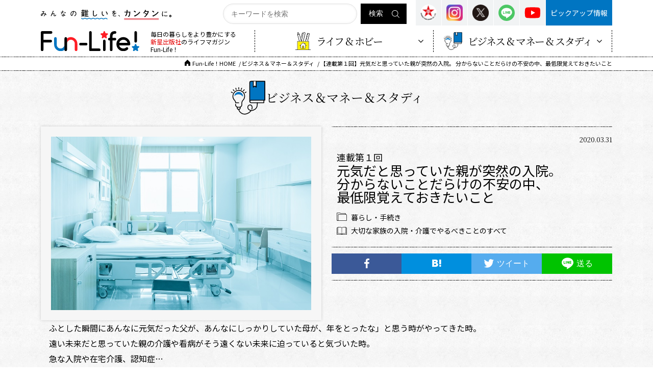

--- FILE ---
content_type: text/html; charset=UTF-8
request_url: https://fun-life-shinsei.com/kazokunonyuuinn-kaigo-1/
body_size: 28217
content:

<!DOCTYPE html>
<html lang="ja">
<head>
<!--[if IE]><meta http-equiv="X-UA-Compatible" content="IE=edge"><![endif]-->
<meta http-equiv="Content-Type" content="text/html; charset=utf-8">
<meta name="viewport" content="width=device-width,initial-scale=1.0,minimum-scale=1.0,maximum-scale=1.0,user-scalable=yes">
<meta name="format-detection" content="telephone=no">
<title>【連載第１回】元気だと思っていた親が突然の入院。 分からないことだらけの不安の中、最低限覚えておきたいこと - Fun-Life！/ファンライフ    | Fun-Life！/ファンライフ</title>
<!--[if lt IE 9]>
  <script src="http://html5shim.googlecode.com/svn/trunk/html5.js"></script>
  <![endif]-->
<link rel="stylesheet" type="text/css" href="https://fun-life-shinsei.com/wp-content/themes/shinsei/style.css">
<link href="https://fonts.googleapis.com/css?family=Noto+Sans+JP" rel="stylesheet">
<link href="https://fonts.googleapis.com/css?family=Noto+Serif+JP&display=swap" rel="stylesheet">
<link rel="stylesheet" href="https://cdnjs.cloudflare.com/ajax/libs/font-awesome/4.7.0/css/font-awesome.min.css">
<link rel="stylesheet" type="text/css" href="https://fun-life-shinsei.com/wp-content/themes/shinsei/js/slick/slick.css" media="all" />
<link rel="stylesheet" type="text/css" href="https://fun-life-shinsei.com/wp-content/themes/shinsei/js/slick/slick-theme.css" media="all" />
<script type="text/javascript" src="https://fun-life-shinsei.com/wp-content/themes/shinsei/js/jquery.min.js"></script>
<script type="text/javascript" src="https://fun-life-shinsei.com/wp-content/themes/shinsei/js/common.js"></script>
<script type="text/javascript" src="https://fun-life-shinsei.com/wp-content/themes/shinsei/js/smartphone.js"></script>
<script type="text/javascript" src="https://fun-life-shinsei.com/wp-content/themes/shinsei/js/jquery.biggerlink.min.js"></script>
<script type="text/javascript" src="https://fun-life-shinsei.com/wp-content/themes/shinsei/js/jquery.matchHeight-min.js"></script>
<script type="text/javascript" src="https://fun-life-shinsei.com/wp-content/themes/shinsei/js/slick/slick.js"></script>
<script type="text/javascript" src="https://fun-life-shinsei.com/wp-content/themes/shinsei/js/slick/slicksetting.js"></script>
<script type="text/javascript">
    $(function() {
        if ($('.biggerlink').length > 0) {
            $('.biggerlink').biggerlink();
        }
    });

</script>
<!-- Global site tag (gtag.js) - Google Analytics -->
<script async src="https://www.googletagmanager.com/gtag/js?id=UA-162918213-1"></script>
<script>
  window.dataLayer = window.dataLayer || [];
  function gtag(){dataLayer.push(arguments);}
  gtag('js', new Date());

  gtag('config', 'UA-162918213-1');
</script>
<!-- Google tag (gtag.js) -->
<script async src="https://www.googletagmanager.com/gtag/js?id=G-GZXXYKN8LD"></script>
<script>
  window.dataLayer = window.dataLayer || [];
  function gtag(){dataLayer.push(arguments);}
  gtag('js', new Date());

  gtag('config', 'G-GZXXYKN8LD');
</script>

		<!-- All in One SEO 4.8.7 - aioseo.com -->
	<meta name="robots" content="max-image-preview:large" />
	<meta name="author" content="新星 出版社"/>
	<link rel="canonical" href="https://fun-life-shinsei.com/kazokunonyuuinn-kaigo-1/" />
	<meta name="generator" content="All in One SEO (AIOSEO) 4.8.7" />
		<meta property="og:locale" content="ja_JP" />
		<meta property="og:site_name" content="Fun-Life！/ファンライフ - 毎日の暮らしをより豊かにする新星出版社のライフマガジン" />
		<meta property="og:type" content="article" />
		<meta property="og:title" content="【連載第１回】元気だと思っていた親が突然の入院。 分からないことだらけの不安の中、最低限覚えておきたいこと - Fun-Life！/ファンライフ" />
		<meta property="og:url" content="https://fun-life-shinsei.com/kazokunonyuuinn-kaigo-1/" />
		<meta property="article:published_time" content="2020-03-30T15:00:02+00:00" />
		<meta property="article:modified_time" content="2023-05-02T01:34:54+00:00" />
		<meta name="twitter:card" content="summary" />
		<meta name="twitter:title" content="【連載第１回】元気だと思っていた親が突然の入院。 分からないことだらけの不安の中、最低限覚えておきたいこと - Fun-Life！/ファンライフ" />
		<script type="application/ld+json" class="aioseo-schema">
			{"@context":"https:\/\/schema.org","@graph":[{"@type":"BlogPosting","@id":"https:\/\/fun-life-shinsei.com\/kazokunonyuuinn-kaigo-1\/#blogposting","name":"\u3010\u9023\u8f09\u7b2c\uff11\u56de\u3011\u5143\u6c17\u3060\u3068\u601d\u3063\u3066\u3044\u305f\u89aa\u304c\u7a81\u7136\u306e\u5165\u9662\u3002 \u5206\u304b\u3089\u306a\u3044\u3053\u3068\u3060\u3089\u3051\u306e\u4e0d\u5b89\u306e\u4e2d\u3001\u6700\u4f4e\u9650\u899a\u3048\u3066\u304a\u304d\u305f\u3044\u3053\u3068 - Fun-Life\uff01\/\u30d5\u30a1\u30f3\u30e9\u30a4\u30d5","headline":"\u3010\u9023\u8f09\u7b2c\uff11\u56de\u3011\u5143\u6c17\u3060\u3068\u601d\u3063\u3066\u3044\u305f\u89aa\u304c\u7a81\u7136\u306e\u5165\u9662\u3002 \u5206\u304b\u3089\u306a\u3044\u3053\u3068\u3060\u3089\u3051\u306e\u4e0d\u5b89\u306e\u4e2d\u3001\u6700\u4f4e\u9650\u899a\u3048\u3066\u304a\u304d\u305f\u3044\u3053\u3068","author":{"@id":"https:\/\/fun-life-shinsei.com\/author\/shinsei\/#author"},"publisher":{"@id":"https:\/\/fun-life-shinsei.com\/#organization"},"image":{"@type":"ImageObject","url":"https:\/\/fun-life-shinsei.com\/wp-content\/uploads\/2020\/03\/shutterstock_388775896-1.jpg","width":750,"height":500},"datePublished":"2020-03-31T00:00:02+09:00","dateModified":"2023-05-02T10:34:54+09:00","inLanguage":"ja","mainEntityOfPage":{"@id":"https:\/\/fun-life-shinsei.com\/kazokunonyuuinn-kaigo-1\/#webpage"},"isPartOf":{"@id":"https:\/\/fun-life-shinsei.com\/kazokunonyuuinn-kaigo-1\/#webpage"},"articleSection":"\u3010\u9023\u8f09\u3011\u5927\u5207\u306a\u5bb6\u65cf\u306e\u5165\u9662\u30fb\u4ecb\u8b77\u3067\u3084\u308b\u3079\u304d\u3053\u3068, \u30d3\u30b8\u30cd\u30b9\uff06\u30de\u30cd\u30fc\uff06\u30b9\u30bf\u30c7\u30a3, \u5927\u5207\u306a\u5bb6\u65cf\u306e\u5165\u9662\u30fb\u4ecb\u8b77\u3067\u3084\u308b\u3079\u304d\u3053\u3068\u306e\u3059\u3079\u3066, \u66ae\u3089\u3057\u30fb\u624b\u7d9a\u304d, \u85e4\u6797\u6176\u5b50\uff08\u30d5\u30b8\u30d0\u30e4\u30b7\u30b1\u30a4\u30b3\uff09, \u9023\u8f09\u5225\u3067\u63a2\u3059, \u4ecb\u8b77, \u5165\u9662"},{"@type":"BreadcrumbList","@id":"https:\/\/fun-life-shinsei.com\/kazokunonyuuinn-kaigo-1\/#breadcrumblist","itemListElement":[{"@type":"ListItem","@id":"https:\/\/fun-life-shinsei.com#listItem","position":1,"name":"Home","item":"https:\/\/fun-life-shinsei.com","nextItem":{"@type":"ListItem","@id":"https:\/\/fun-life-shinsei.com\/author\/#listItem","name":"\u8457\u8005\u5225\u3067\u63a2\u3059"}},{"@type":"ListItem","@id":"https:\/\/fun-life-shinsei.com\/author\/#listItem","position":2,"name":"\u8457\u8005\u5225\u3067\u63a2\u3059","item":"https:\/\/fun-life-shinsei.com\/author\/","nextItem":{"@type":"ListItem","@id":"https:\/\/fun-life-shinsei.com\/author\/ha-wr\/#listItem","name":"\u306f\u884c"},"previousItem":{"@type":"ListItem","@id":"https:\/\/fun-life-shinsei.com#listItem","name":"Home"}},{"@type":"ListItem","@id":"https:\/\/fun-life-shinsei.com\/author\/ha-wr\/#listItem","position":3,"name":"\u306f\u884c","item":"https:\/\/fun-life-shinsei.com\/author\/ha-wr\/","nextItem":{"@type":"ListItem","@id":"https:\/\/fun-life-shinsei.com\/author\/ha-wr\/hujibayashikeiko\/#listItem","name":"\u85e4\u6797\u6176\u5b50\uff08\u30d5\u30b8\u30d0\u30e4\u30b7\u30b1\u30a4\u30b3\uff09"},"previousItem":{"@type":"ListItem","@id":"https:\/\/fun-life-shinsei.com\/author\/#listItem","name":"\u8457\u8005\u5225\u3067\u63a2\u3059"}},{"@type":"ListItem","@id":"https:\/\/fun-life-shinsei.com\/author\/ha-wr\/hujibayashikeiko\/#listItem","position":4,"name":"\u85e4\u6797\u6176\u5b50\uff08\u30d5\u30b8\u30d0\u30e4\u30b7\u30b1\u30a4\u30b3\uff09","item":"https:\/\/fun-life-shinsei.com\/author\/ha-wr\/hujibayashikeiko\/","nextItem":{"@type":"ListItem","@id":"https:\/\/fun-life-shinsei.com\/kazokunonyuuinn-kaigo-1\/#listItem","name":"\u3010\u9023\u8f09\u7b2c\uff11\u56de\u3011\u5143\u6c17\u3060\u3068\u601d\u3063\u3066\u3044\u305f\u89aa\u304c\u7a81\u7136\u306e\u5165\u9662\u3002 \u5206\u304b\u3089\u306a\u3044\u3053\u3068\u3060\u3089\u3051\u306e\u4e0d\u5b89\u306e\u4e2d\u3001\u6700\u4f4e\u9650\u899a\u3048\u3066\u304a\u304d\u305f\u3044\u3053\u3068"},"previousItem":{"@type":"ListItem","@id":"https:\/\/fun-life-shinsei.com\/author\/ha-wr\/#listItem","name":"\u306f\u884c"}},{"@type":"ListItem","@id":"https:\/\/fun-life-shinsei.com\/kazokunonyuuinn-kaigo-1\/#listItem","position":5,"name":"\u3010\u9023\u8f09\u7b2c\uff11\u56de\u3011\u5143\u6c17\u3060\u3068\u601d\u3063\u3066\u3044\u305f\u89aa\u304c\u7a81\u7136\u306e\u5165\u9662\u3002 \u5206\u304b\u3089\u306a\u3044\u3053\u3068\u3060\u3089\u3051\u306e\u4e0d\u5b89\u306e\u4e2d\u3001\u6700\u4f4e\u9650\u899a\u3048\u3066\u304a\u304d\u305f\u3044\u3053\u3068","previousItem":{"@type":"ListItem","@id":"https:\/\/fun-life-shinsei.com\/author\/ha-wr\/hujibayashikeiko\/#listItem","name":"\u85e4\u6797\u6176\u5b50\uff08\u30d5\u30b8\u30d0\u30e4\u30b7\u30b1\u30a4\u30b3\uff09"}}]},{"@type":"Organization","@id":"https:\/\/fun-life-shinsei.com\/#organization","name":"fun-life-shinsei.com","description":"\u6bce\u65e5\u306e\u66ae\u3089\u3057\u3092\u3088\u308a\u8c4a\u304b\u306b\u3059\u308b\u65b0\u661f\u51fa\u7248\u793e\u306e\u30e9\u30a4\u30d5\u30de\u30ac\u30b8\u30f3","url":"https:\/\/fun-life-shinsei.com\/"},{"@type":"Person","@id":"https:\/\/fun-life-shinsei.com\/author\/shinsei\/#author","url":"https:\/\/fun-life-shinsei.com\/author\/shinsei\/","name":"\u65b0\u661f \u51fa\u7248\u793e","image":{"@type":"ImageObject","@id":"https:\/\/fun-life-shinsei.com\/kazokunonyuuinn-kaigo-1\/#authorImage","url":"https:\/\/fun-life-shinsei.com\/wp-content\/uploads\/2020\/04\/fun-life_logo_031602-150x150.jpg","width":96,"height":96,"caption":"\u65b0\u661f \u51fa\u7248\u793e"}},{"@type":"WebPage","@id":"https:\/\/fun-life-shinsei.com\/kazokunonyuuinn-kaigo-1\/#webpage","url":"https:\/\/fun-life-shinsei.com\/kazokunonyuuinn-kaigo-1\/","name":"\u3010\u9023\u8f09\u7b2c\uff11\u56de\u3011\u5143\u6c17\u3060\u3068\u601d\u3063\u3066\u3044\u305f\u89aa\u304c\u7a81\u7136\u306e\u5165\u9662\u3002 \u5206\u304b\u3089\u306a\u3044\u3053\u3068\u3060\u3089\u3051\u306e\u4e0d\u5b89\u306e\u4e2d\u3001\u6700\u4f4e\u9650\u899a\u3048\u3066\u304a\u304d\u305f\u3044\u3053\u3068 - Fun-Life\uff01\/\u30d5\u30a1\u30f3\u30e9\u30a4\u30d5","inLanguage":"ja","isPartOf":{"@id":"https:\/\/fun-life-shinsei.com\/#website"},"breadcrumb":{"@id":"https:\/\/fun-life-shinsei.com\/kazokunonyuuinn-kaigo-1\/#breadcrumblist"},"author":{"@id":"https:\/\/fun-life-shinsei.com\/author\/shinsei\/#author"},"creator":{"@id":"https:\/\/fun-life-shinsei.com\/author\/shinsei\/#author"},"image":{"@type":"ImageObject","url":"https:\/\/fun-life-shinsei.com\/wp-content\/uploads\/2020\/03\/shutterstock_388775896-1.jpg","@id":"https:\/\/fun-life-shinsei.com\/kazokunonyuuinn-kaigo-1\/#mainImage","width":750,"height":500},"primaryImageOfPage":{"@id":"https:\/\/fun-life-shinsei.com\/kazokunonyuuinn-kaigo-1\/#mainImage"},"datePublished":"2020-03-31T00:00:02+09:00","dateModified":"2023-05-02T10:34:54+09:00"},{"@type":"WebSite","@id":"https:\/\/fun-life-shinsei.com\/#website","url":"https:\/\/fun-life-shinsei.com\/","name":"fun-life-shinsei.com","description":"\u6bce\u65e5\u306e\u66ae\u3089\u3057\u3092\u3088\u308a\u8c4a\u304b\u306b\u3059\u308b\u65b0\u661f\u51fa\u7248\u793e\u306e\u30e9\u30a4\u30d5\u30de\u30ac\u30b8\u30f3","inLanguage":"ja","publisher":{"@id":"https:\/\/fun-life-shinsei.com\/#organization"}}]}
		</script>
		<!-- All in One SEO -->

<link rel="alternate" type="application/rss+xml" title="Fun-Life！/ファンライフ &raquo; 【連載第１回】元気だと思っていた親が突然の入院。 分からないことだらけの不安の中、最低限覚えておきたいこと のコメントのフィード" href="https://fun-life-shinsei.com/kazokunonyuuinn-kaigo-1/feed/" />
<link rel='stylesheet' id='dashicons-css' href='https://fun-life-shinsei.com/wp-includes/css/dashicons.min.css?ver=6.3.6' type='text/css' media='all' />
<link rel='stylesheet' id='post-views-counter-frontend-css' href='https://fun-life-shinsei.com/wp-content/plugins/post-views-counter/css/frontend.min.css?ver=1.5.5' type='text/css' media='all' />
<link rel='stylesheet' id='wp-block-library-css' href='https://fun-life-shinsei.com/wp-includes/css/dist/block-library/style.min.css?ver=6.3.6' type='text/css' media='all' />
<style id='classic-theme-styles-inline-css' type='text/css'>
/*! This file is auto-generated */
.wp-block-button__link{color:#fff;background-color:#32373c;border-radius:9999px;box-shadow:none;text-decoration:none;padding:calc(.667em + 2px) calc(1.333em + 2px);font-size:1.125em}.wp-block-file__button{background:#32373c;color:#fff;text-decoration:none}
</style>
<style id='global-styles-inline-css' type='text/css'>
body{--wp--preset--color--black: #000000;--wp--preset--color--cyan-bluish-gray: #abb8c3;--wp--preset--color--white: #ffffff;--wp--preset--color--pale-pink: #f78da7;--wp--preset--color--vivid-red: #cf2e2e;--wp--preset--color--luminous-vivid-orange: #ff6900;--wp--preset--color--luminous-vivid-amber: #fcb900;--wp--preset--color--light-green-cyan: #7bdcb5;--wp--preset--color--vivid-green-cyan: #00d084;--wp--preset--color--pale-cyan-blue: #8ed1fc;--wp--preset--color--vivid-cyan-blue: #0693e3;--wp--preset--color--vivid-purple: #9b51e0;--wp--preset--gradient--vivid-cyan-blue-to-vivid-purple: linear-gradient(135deg,rgba(6,147,227,1) 0%,rgb(155,81,224) 100%);--wp--preset--gradient--light-green-cyan-to-vivid-green-cyan: linear-gradient(135deg,rgb(122,220,180) 0%,rgb(0,208,130) 100%);--wp--preset--gradient--luminous-vivid-amber-to-luminous-vivid-orange: linear-gradient(135deg,rgba(252,185,0,1) 0%,rgba(255,105,0,1) 100%);--wp--preset--gradient--luminous-vivid-orange-to-vivid-red: linear-gradient(135deg,rgba(255,105,0,1) 0%,rgb(207,46,46) 100%);--wp--preset--gradient--very-light-gray-to-cyan-bluish-gray: linear-gradient(135deg,rgb(238,238,238) 0%,rgb(169,184,195) 100%);--wp--preset--gradient--cool-to-warm-spectrum: linear-gradient(135deg,rgb(74,234,220) 0%,rgb(151,120,209) 20%,rgb(207,42,186) 40%,rgb(238,44,130) 60%,rgb(251,105,98) 80%,rgb(254,248,76) 100%);--wp--preset--gradient--blush-light-purple: linear-gradient(135deg,rgb(255,206,236) 0%,rgb(152,150,240) 100%);--wp--preset--gradient--blush-bordeaux: linear-gradient(135deg,rgb(254,205,165) 0%,rgb(254,45,45) 50%,rgb(107,0,62) 100%);--wp--preset--gradient--luminous-dusk: linear-gradient(135deg,rgb(255,203,112) 0%,rgb(199,81,192) 50%,rgb(65,88,208) 100%);--wp--preset--gradient--pale-ocean: linear-gradient(135deg,rgb(255,245,203) 0%,rgb(182,227,212) 50%,rgb(51,167,181) 100%);--wp--preset--gradient--electric-grass: linear-gradient(135deg,rgb(202,248,128) 0%,rgb(113,206,126) 100%);--wp--preset--gradient--midnight: linear-gradient(135deg,rgb(2,3,129) 0%,rgb(40,116,252) 100%);--wp--preset--font-size--small: 13px;--wp--preset--font-size--medium: 20px;--wp--preset--font-size--large: 36px;--wp--preset--font-size--x-large: 42px;--wp--preset--spacing--20: 0.44rem;--wp--preset--spacing--30: 0.67rem;--wp--preset--spacing--40: 1rem;--wp--preset--spacing--50: 1.5rem;--wp--preset--spacing--60: 2.25rem;--wp--preset--spacing--70: 3.38rem;--wp--preset--spacing--80: 5.06rem;--wp--preset--shadow--natural: 6px 6px 9px rgba(0, 0, 0, 0.2);--wp--preset--shadow--deep: 12px 12px 50px rgba(0, 0, 0, 0.4);--wp--preset--shadow--sharp: 6px 6px 0px rgba(0, 0, 0, 0.2);--wp--preset--shadow--outlined: 6px 6px 0px -3px rgba(255, 255, 255, 1), 6px 6px rgba(0, 0, 0, 1);--wp--preset--shadow--crisp: 6px 6px 0px rgba(0, 0, 0, 1);}:where(.is-layout-flex){gap: 0.5em;}:where(.is-layout-grid){gap: 0.5em;}body .is-layout-flow > .alignleft{float: left;margin-inline-start: 0;margin-inline-end: 2em;}body .is-layout-flow > .alignright{float: right;margin-inline-start: 2em;margin-inline-end: 0;}body .is-layout-flow > .aligncenter{margin-left: auto !important;margin-right: auto !important;}body .is-layout-constrained > .alignleft{float: left;margin-inline-start: 0;margin-inline-end: 2em;}body .is-layout-constrained > .alignright{float: right;margin-inline-start: 2em;margin-inline-end: 0;}body .is-layout-constrained > .aligncenter{margin-left: auto !important;margin-right: auto !important;}body .is-layout-constrained > :where(:not(.alignleft):not(.alignright):not(.alignfull)){max-width: var(--wp--style--global--content-size);margin-left: auto !important;margin-right: auto !important;}body .is-layout-constrained > .alignwide{max-width: var(--wp--style--global--wide-size);}body .is-layout-flex{display: flex;}body .is-layout-flex{flex-wrap: wrap;align-items: center;}body .is-layout-flex > *{margin: 0;}body .is-layout-grid{display: grid;}body .is-layout-grid > *{margin: 0;}:where(.wp-block-columns.is-layout-flex){gap: 2em;}:where(.wp-block-columns.is-layout-grid){gap: 2em;}:where(.wp-block-post-template.is-layout-flex){gap: 1.25em;}:where(.wp-block-post-template.is-layout-grid){gap: 1.25em;}.has-black-color{color: var(--wp--preset--color--black) !important;}.has-cyan-bluish-gray-color{color: var(--wp--preset--color--cyan-bluish-gray) !important;}.has-white-color{color: var(--wp--preset--color--white) !important;}.has-pale-pink-color{color: var(--wp--preset--color--pale-pink) !important;}.has-vivid-red-color{color: var(--wp--preset--color--vivid-red) !important;}.has-luminous-vivid-orange-color{color: var(--wp--preset--color--luminous-vivid-orange) !important;}.has-luminous-vivid-amber-color{color: var(--wp--preset--color--luminous-vivid-amber) !important;}.has-light-green-cyan-color{color: var(--wp--preset--color--light-green-cyan) !important;}.has-vivid-green-cyan-color{color: var(--wp--preset--color--vivid-green-cyan) !important;}.has-pale-cyan-blue-color{color: var(--wp--preset--color--pale-cyan-blue) !important;}.has-vivid-cyan-blue-color{color: var(--wp--preset--color--vivid-cyan-blue) !important;}.has-vivid-purple-color{color: var(--wp--preset--color--vivid-purple) !important;}.has-black-background-color{background-color: var(--wp--preset--color--black) !important;}.has-cyan-bluish-gray-background-color{background-color: var(--wp--preset--color--cyan-bluish-gray) !important;}.has-white-background-color{background-color: var(--wp--preset--color--white) !important;}.has-pale-pink-background-color{background-color: var(--wp--preset--color--pale-pink) !important;}.has-vivid-red-background-color{background-color: var(--wp--preset--color--vivid-red) !important;}.has-luminous-vivid-orange-background-color{background-color: var(--wp--preset--color--luminous-vivid-orange) !important;}.has-luminous-vivid-amber-background-color{background-color: var(--wp--preset--color--luminous-vivid-amber) !important;}.has-light-green-cyan-background-color{background-color: var(--wp--preset--color--light-green-cyan) !important;}.has-vivid-green-cyan-background-color{background-color: var(--wp--preset--color--vivid-green-cyan) !important;}.has-pale-cyan-blue-background-color{background-color: var(--wp--preset--color--pale-cyan-blue) !important;}.has-vivid-cyan-blue-background-color{background-color: var(--wp--preset--color--vivid-cyan-blue) !important;}.has-vivid-purple-background-color{background-color: var(--wp--preset--color--vivid-purple) !important;}.has-black-border-color{border-color: var(--wp--preset--color--black) !important;}.has-cyan-bluish-gray-border-color{border-color: var(--wp--preset--color--cyan-bluish-gray) !important;}.has-white-border-color{border-color: var(--wp--preset--color--white) !important;}.has-pale-pink-border-color{border-color: var(--wp--preset--color--pale-pink) !important;}.has-vivid-red-border-color{border-color: var(--wp--preset--color--vivid-red) !important;}.has-luminous-vivid-orange-border-color{border-color: var(--wp--preset--color--luminous-vivid-orange) !important;}.has-luminous-vivid-amber-border-color{border-color: var(--wp--preset--color--luminous-vivid-amber) !important;}.has-light-green-cyan-border-color{border-color: var(--wp--preset--color--light-green-cyan) !important;}.has-vivid-green-cyan-border-color{border-color: var(--wp--preset--color--vivid-green-cyan) !important;}.has-pale-cyan-blue-border-color{border-color: var(--wp--preset--color--pale-cyan-blue) !important;}.has-vivid-cyan-blue-border-color{border-color: var(--wp--preset--color--vivid-cyan-blue) !important;}.has-vivid-purple-border-color{border-color: var(--wp--preset--color--vivid-purple) !important;}.has-vivid-cyan-blue-to-vivid-purple-gradient-background{background: var(--wp--preset--gradient--vivid-cyan-blue-to-vivid-purple) !important;}.has-light-green-cyan-to-vivid-green-cyan-gradient-background{background: var(--wp--preset--gradient--light-green-cyan-to-vivid-green-cyan) !important;}.has-luminous-vivid-amber-to-luminous-vivid-orange-gradient-background{background: var(--wp--preset--gradient--luminous-vivid-amber-to-luminous-vivid-orange) !important;}.has-luminous-vivid-orange-to-vivid-red-gradient-background{background: var(--wp--preset--gradient--luminous-vivid-orange-to-vivid-red) !important;}.has-very-light-gray-to-cyan-bluish-gray-gradient-background{background: var(--wp--preset--gradient--very-light-gray-to-cyan-bluish-gray) !important;}.has-cool-to-warm-spectrum-gradient-background{background: var(--wp--preset--gradient--cool-to-warm-spectrum) !important;}.has-blush-light-purple-gradient-background{background: var(--wp--preset--gradient--blush-light-purple) !important;}.has-blush-bordeaux-gradient-background{background: var(--wp--preset--gradient--blush-bordeaux) !important;}.has-luminous-dusk-gradient-background{background: var(--wp--preset--gradient--luminous-dusk) !important;}.has-pale-ocean-gradient-background{background: var(--wp--preset--gradient--pale-ocean) !important;}.has-electric-grass-gradient-background{background: var(--wp--preset--gradient--electric-grass) !important;}.has-midnight-gradient-background{background: var(--wp--preset--gradient--midnight) !important;}.has-small-font-size{font-size: var(--wp--preset--font-size--small) !important;}.has-medium-font-size{font-size: var(--wp--preset--font-size--medium) !important;}.has-large-font-size{font-size: var(--wp--preset--font-size--large) !important;}.has-x-large-font-size{font-size: var(--wp--preset--font-size--x-large) !important;}
.wp-block-navigation a:where(:not(.wp-element-button)){color: inherit;}
:where(.wp-block-post-template.is-layout-flex){gap: 1.25em;}:where(.wp-block-post-template.is-layout-grid){gap: 1.25em;}
:where(.wp-block-columns.is-layout-flex){gap: 2em;}:where(.wp-block-columns.is-layout-grid){gap: 2em;}
.wp-block-pullquote{font-size: 1.5em;line-height: 1.6;}
</style>
<link rel='stylesheet' id='contact-form-7-css' href='https://fun-life-shinsei.com/wp-content/plugins/contact-form-7/includes/css/styles.css?ver=5.9.8' type='text/css' media='all' />
<link rel='stylesheet' id='responsive-lightbox-swipebox-css' href='https://fun-life-shinsei.com/wp-content/plugins/responsive-lightbox/assets/swipebox/swipebox.min.css?ver=1.5.2' type='text/css' media='all' />
<link rel='stylesheet' id='ppress-frontend-css' href='https://fun-life-shinsei.com/wp-content/plugins/wp-user-avatar/assets/css/frontend.min.css?ver=4.16.5' type='text/css' media='all' />
<link rel='stylesheet' id='ppress-flatpickr-css' href='https://fun-life-shinsei.com/wp-content/plugins/wp-user-avatar/assets/flatpickr/flatpickr.min.css?ver=4.16.5' type='text/css' media='all' />
<link rel='stylesheet' id='ppress-select2-css' href='https://fun-life-shinsei.com/wp-content/plugins/wp-user-avatar/assets/select2/select2.min.css?ver=6.3.6' type='text/css' media='all' />
<link rel='stylesheet' id='wp-pagenavi-css' href='https://fun-life-shinsei.com/wp-content/plugins/wp-pagenavi/pagenavi-css.css?ver=2.70' type='text/css' media='all' />
<script type='text/javascript' src='https://fun-life-shinsei.com/wp-includes/js/jquery/jquery.min.js?ver=3.7.0' id='jquery-core-js'></script>
<script type='text/javascript' src='https://fun-life-shinsei.com/wp-includes/js/jquery/jquery-migrate.min.js?ver=3.4.1' id='jquery-migrate-js'></script>
<script type='text/javascript' src='https://fun-life-shinsei.com/wp-content/plugins/responsive-lightbox/assets/swipebox/jquery.swipebox.min.js?ver=1.5.2' id='responsive-lightbox-swipebox-js'></script>
<script type='text/javascript' src='https://fun-life-shinsei.com/wp-includes/js/underscore.min.js?ver=1.13.4' id='underscore-js'></script>
<script type='text/javascript' src='https://fun-life-shinsei.com/wp-content/plugins/responsive-lightbox/assets/infinitescroll/infinite-scroll.pkgd.min.js?ver=4.0.1' id='responsive-lightbox-infinite-scroll-js'></script>
<script id="responsive-lightbox-js-before" type="text/javascript">
var rlArgs = {"script":"swipebox","selector":"lightbox","customEvents":"","activeGalleries":true,"animation":true,"hideCloseButtonOnMobile":false,"removeBarsOnMobile":false,"hideBars":true,"hideBarsDelay":5000,"videoMaxWidth":1080,"useSVG":true,"loopAtEnd":false,"woocommerce_gallery":false,"ajaxurl":"https:\/\/fun-life-shinsei.com\/wp-admin\/admin-ajax.php","nonce":"3621f4fce1","preview":false,"postId":784,"scriptExtension":false};
</script>
<script type='text/javascript' src='https://fun-life-shinsei.com/wp-content/plugins/responsive-lightbox/js/front.js?ver=2.5.3' id='responsive-lightbox-js'></script>
<script type='text/javascript' src='https://fun-life-shinsei.com/wp-content/plugins/wp-user-avatar/assets/flatpickr/flatpickr.min.js?ver=4.16.5' id='ppress-flatpickr-js'></script>
<script type='text/javascript' src='https://fun-life-shinsei.com/wp-content/plugins/wp-user-avatar/assets/select2/select2.min.js?ver=4.16.5' id='ppress-select2-js'></script>
<link rel="https://api.w.org/" href="https://fun-life-shinsei.com/wp-json/" /><link rel="alternate" type="application/json" href="https://fun-life-shinsei.com/wp-json/wp/v2/posts/784" /><link rel='shortlink' href='https://fun-life-shinsei.com/?p=784' />
<link rel="alternate" type="application/json+oembed" href="https://fun-life-shinsei.com/wp-json/oembed/1.0/embed?url=https%3A%2F%2Ffun-life-shinsei.com%2Fkazokunonyuuinn-kaigo-1%2F" />
<link rel="alternate" type="text/xml+oembed" href="https://fun-life-shinsei.com/wp-json/oembed/1.0/embed?url=https%3A%2F%2Ffun-life-shinsei.com%2Fkazokunonyuuinn-kaigo-1%2F&#038;format=xml" />
</head>

<body>
<script src="https://cdnjs.cloudflare.com/ajax/libs/object-fit-images/3.2.3/ofi.js"></script>
<script>objectFitImages();</script>
<section id="wrapper">
    <header>
        <div id="header">
            <div id="headerin" class="bottomborder">
                <div class="inner">
                    <div class="headerup clearfix">
                        <div class="textimg"><img src="https://fun-life-shinsei.com/wp-content/themes/shinsei/images/common/logo/logo_catch.svg" alt=""></div>
                        <div id="headerlinks" class="clearfix">
                            <div class="btns">
                                <ul class="clearfix">
                                    <li>
                                        <a href="https://fun-life-shinsei.com/pickupinfo/">ピックアップ情報</a>
                                    </li>
                                    <!-- <li>
                                        <a href="https://fun-life-shinsei.com/reader-posts/">読者投稿</a>
                                    </li> -->
                                </ul>
                            </div>
                            
                            <div class="icons">
                                <a href="https://www.shin-sei.co.jp" class="op" target="_blank" rel="noopner"><img src="https://fun-life-shinsei.com/wp-content/themes/shinsei/images/Links/sns_shin.png" alt="新星出版社"></a>
                                <a href="https://www.instagram.com/shinseipub_official/" class="op" target="_blank" rel="noopner"><img src="https://fun-life-shinsei.com/wp-content/themes/shinsei/images/Links/sns_in.png" alt="Instagram"></a>
                                <a href="https://twitter.com/SHINSEI_Pub" class="op" target="_blank" rel="noopner"><img src="https://fun-life-shinsei.com/wp-content/themes/shinsei/images/Links/sns_tw.png" alt="X"></a>
                                <!--<a href="#" class="op" target="_blank" rel="noopner"><img src="https://fun-life-shinsei.com/wp-content/themes/shinsei/images/common/icon_instagram.png" alt="Instagram"></a>-->
                                <a href="https://lin.ee/qQgOhyI" class="op" target="_blank" rel="noopner"><img src="https://fun-life-shinsei.com/wp-content/themes/shinsei/images/Links/sns_line.svg" alt="LINE"></a>
                                <a href="https://www.youtube.com/channel/UC8ldh0MlfUivARxqkoa7lEw" class="op" target="_blank" rel="noopner"><img src="https://fun-life-shinsei.com/wp-content/themes/shinsei/images/Links/sns_youtube.svg" alt="Youtube"></a>
                            </div>
                            <div class="search">
                                <form role="search" method="get" id="searchform" onsubmit="return rep()" action="https://fun-life-shinsei.com/" >
        <p class="input_flex">
            <input type="text" class="text" value="" name="s" id="sval" placeholder="キーワードを検索" />
            <input type="submit" id="searchsubmit" value="検索" />
        </p>
    </form>                            </div>
                            <p class="navbartoggle visiblets" data-target=".navbarcollapse"></p>
                        </div>
                    </div>
                    <div class="headerdown">
                        <div id="headerlogo"><a href="https://fun-life-shinsei.com" class="op"><img src="https://fun-life-shinsei.com/wp-content/themes/shinsei/images/common/logo/logo_funLife.svg" alt="「Fun-Life！」"></a></div>
						                        <p class="logotit">毎日の暮らしをより豊かにする<br><a href="https://www.shin-sei.co.jp" target="_blank">新星出版社</a>のライフマガジン<br>Fun-Life！</p>
						                        <div class="gnavilinks">
                            <ul>
                                <li>
                                    <div class="item item01" data-target=".gnavic">
                                        <div class="img"><img src="https://fun-life-shinsei.com/wp-content/themes/shinsei/images/logo/markcate_lf.svg" alt=""></div>
                                        <div class="text notoserifjapanese">ライフ & ホビー</div>
                                        <div class="arrow"><img src="https://fun-life-shinsei.com/wp-content/themes/shinsei/images/common/icon/arrow/arw_btm.svg" alt=""></div>
                                    </div>
                                </li>
                                <li>
                                    <div class="item item02" data-target=".gnavit">
                                        <div class="img"><img src="https://fun-life-shinsei.com/wp-content/themes/shinsei/images/logo/markcate_bms.svg" alt=""></div>
                                        <div class="text notoserifjapanese">ビジネス & マネー & スタディ</div>
                                        <div class="arrow"><img src="https://fun-life-shinsei.com/wp-content/themes/shinsei/images/common/icon/arrow/arw_btm.svg" alt=""></div>
                                    </div>
                                </li>
                            </ul>
                        </div>
                    </div>
                </div>
            </div><!-- /.headerin -->
            <nav id="gnavi">
                <div class="gnaviinner">
                    <div class="gnavic">
                        <ul>
                            <li>
                                <a href="https://fun-life-shinsei.com/c-learning/hearth/" class="item01 hvr-push">
                                    <img src="https://fun-life-shinsei.com/wp-content/themes/shinsei/images/common/icon/category/health.svg" alt="">
                                    ライフ＆ホビー
                                </a>
                            </li>
                            <li>
                                <a href="https://fun-life-shinsei.com/c-learning/cooking/" class="item02 hvr-push">
                                    <img src="https://fun-life-shinsei.com/wp-content/themes/shinsei/images/common/icon/category/cooking.svg" alt="">
                                    料理
                                </a>
                            </li>
                            <li>
                                <a href="https://fun-life-shinsei.com/c-learning/diet-beauty-health/" class="hvr-push">
                                    <img src="https://fun-life-shinsei.com/wp-content/themes/shinsei/images/common/icon/category/beauty.svg" alt="" width="30px">
                                    ダイエット・美容健康スポーツ
                                </a>
                            </li>
                            <li>
                                <a href="https://fun-life-shinsei.com/c-learning/hobby/" class="item04 hvr-push">
                                    <img src="https://fun-life-shinsei.com/wp-content/themes/shinsei/images/common/icon/category/hobby.svg" alt="">
                                    趣味・雑学
                                </a>
                            </li>
                        </ul>
                    </div>
                    <div class="gnavit">
                        <ul>
                            <li>
                                <a href="https://fun-life-shinsei.com/trining/study/" class="item01 hvr-push">
                                    <img src="https://fun-life-shinsei.com/wp-content/themes/shinsei/images/common/icon/category/study.svg" alt="">
                                    学び直し                                </a>
                            </li>
                            <li>
                                <a href="https://fun-life-shinsei.com/trining/life/" class="item04 hvr-push">
                                    <img src="https://fun-life-shinsei.com/wp-content/themes/shinsei/images/common/icon/category/living.svg" alt="">
                                    暮らし・手続き                                </a>
                            </li>
                            <li>
                                <a href="https://fun-life-shinsei.com/trining/business/" class="item04 hvr-push">
                                    <img src="https://fun-life-shinsei.com/wp-content/themes/shinsei/images/Links/ico_cate_business.svg" alt="">
                                    ビジネス                                </a>
                            </li>
                            <li>
                                <a href="https://fun-life-shinsei.com/trining/money/" class="item05 hvr-push">
                                    <img src="https://fun-life-shinsei.com/wp-content/themes/shinsei/images/common/icon/category/money.svg" alt="">
                                    マネー                                </a>
                            </li>
                            
                            
                        </ul>
                    </div>
                </div>
            </nav><!-- /#gnavi -->
            <nav class="navbarcollapse">
                <div class="topbtns">
                    <ul class="clearfix">
                        <li>
                            <a href="https://fun-life-shinsei.com/pickupinfo/"><span class="none">ピックアップ情報</span></a>
                        </li>
                        <!-- <li>
                            <a href="https://fun-life-shinsei.com/reader-posts/">読者投稿</a>
                        </li> -->
                    </ul>
                </div>
                <div class="navbarcollapsein">
                    <div class="search bottomborder">
                            <div class="search">
                                <form role="search" method="get" id="searchform" onsubmit="return rep()" action="https://fun-life-shinsei.com/" >
        <p class="input_flex">
            <input type="text" class="text" value="" name="s" id="sval" placeholder="キーワードを検索" />
            <input type="submit" id="searchsubmit" value="検索" />
        </p>
    </form>                            </div>
                    </div>
                    <div class="links01">
                        <ul>
                            <li><a href="javascript:void(0);" class="notoserifjapanese subbtn subbtn01">ライフ & ホビー</a>
                                <ul class="subul">
                                    	<li class="cat-item cat-item-20"><a href="https://fun-life-shinsei.com/c-learning/hearth/">ライフ</a>
</li>
	<li class="cat-item cat-item-17"><a href="https://fun-life-shinsei.com/c-learning/cooking/">料理</a>
</li>
	<li class="cat-item cat-item-16"><a href="https://fun-life-shinsei.com/c-learning/diet-beauty-health/">ダイエット・美容健康・スポーツ</a>
</li>
	<li class="cat-item cat-item-14"><a href="https://fun-life-shinsei.com/c-learning/hobby/">趣味・雑学</a>
</li>
                                </ul>
                            </li>
                            <li><a href="javascript:void(0);" class="notoserifjapanese subbtn subbtn02">ビジネス & マネー & スタディ</a>
                                <ul class="subul">
                                    	<li class="cat-item cat-item-18"><a href="https://fun-life-shinsei.com/trining/study/">学び直し</a>
</li>
	<li class="cat-item cat-item-505"><a href="https://fun-life-shinsei.com/trining/money/">マネー</a>
</li>
	<li class="cat-item cat-item-15"><a href="https://fun-life-shinsei.com/trining/business/">ビジネス</a>
</li>
	<li class="cat-item cat-item-27"><a href="https://fun-life-shinsei.com/trining/life/">暮らし・手続き</a>
</li>
                                </ul>
                            </li>
                        </ul>
                    </div>
                    <div class="links02 topborder">
                        <ul class="clearfix">
                            <li>
                                <a href="https://fun-life-shinsei.com/terms/" class="bottomborder rightborder">利用規約</a>
                            </li>
                            <li>
                                <a href="https://fun-life-shinsei.com/privacy-policy/" class="bottomborder">個人情報保護方針</a>
                            </li>
                            <li>
                                <a href="https://fun-life-shinsei.com/copyright/" class="bottomborder rightborder">著作権について</a>
                            </li>
                                <li>
                                    <a href="https://fun-life-shinsei.com/operating/" class="bottomborder rightborder">運営会社</a>
                                </li>
                                <li>
                                    <a href="https://fun-life-shinsei.com/editorial/" class="bottomborder rightborder">編集室だより</a>
                                </li>
                                <li>
                                    <a href="https://fun-life-shinsei.com/contact/" class="bottomborder rightborder">お問い合わせ</a>
                                </li>
                        </ul>
                    </div>
                    <div class="contactbtn">
                        <a href="https://fun-life-shinsei.com/contact">お問い合わせ</a>
                    </div>
                    <div class="sns">
                                <a href="https://www.shin-sei.co.jp" class="op" target="_blank" rel="noopner"><img src="https://fun-life-shinsei.com/wp-content/themes/shinsei/images/common/sp_shinseisyuppan.png" alt="新星出版社"></a>
                                <a href="https://www.instagram.com/shinseipub_official/" class="op" target="_blank" rel="noopner"><img src="https://fun-life-shinsei.com/wp-content/themes/shinsei/images/common/sp_instagram.png" alt="Instagram"></a>
                                <a href="https://twitter.com/SHINSEI_Pub" class="op" target="_blank" rel="noopner"><img src="https://fun-life-shinsei.com/wp-content/themes/shinsei/images/common/sp_twitter.png" alt="X"></a>
                                <a href="https://lin.ee/qQgOhyI" class="op" target="_blank" rel="noopner"><img src="https://fun-life-shinsei.com/wp-content/themes/shinsei/images/common/sp_line.png" alt="LINE"></a>
                                <a href="https://www.youtube.com/channel/UC8ldh0MlfUivARxqkoa7lEw" class="op" target="_blank" rel="noopner"><img src="https://fun-life-shinsei.com/wp-content/themes/shinsei/images/common/sp_youtube.png" alt="Youtube"></a>
                    </div>
                </div>
            </nav><!-- /.navbar-collapse -->
        </div><!-- /#header -->
    </header>
    <article>
                    <div id="breadcrumb" class="bottomborder cf">
                <div class="inner">
                    <ul class="cf">
                                                    <li><a href="https://fun-life-shinsei.com">Fun-Life！HOME</a></li>
                                                            <li><a href="https://fun-life-shinsei.com/trining/">ビジネス＆マネー＆スタディ</a></li>
                                                        <li>【連載第１回】元気だと思っていた親が突然の入院。 分からないことだらけの不安の中、最低限覚えておきたいこと</li>
                                            </ul>
                </div>
            </div>
                <div id="contents">
            <div id="main"><div class="pagelist">
	<div class="pagelist">
    <div class="inner">
                            <div class="detailteaser"><h2 class="tac fs24 notoserifjapanese"><img src="https://fun-life-shinsei.com/wp-content/themes/shinsei/images/logo/markcate_bms.svg" alt="ビジネス＆マネー＆スタディ">ビジネス＆マネー＆スタディ</h2></div>
                <div class="information clearfix">
        	            	<div class="img"><img src="https://fun-life-shinsei.com/wp-content/uploads/2020/03/shutterstock_388775896-1.jpg" class="attachment-post-thumbnail size-post-thumbnail wp-post-image" alt="" decoding="async" fetchpriority="high" srcset="https://fun-life-shinsei.com/wp-content/uploads/2020/03/shutterstock_388775896-1.jpg 750w, https://fun-life-shinsei.com/wp-content/uploads/2020/03/shutterstock_388775896-1-300x200.jpg 300w" sizes="(max-width: 750px) 100vw, 750px" /></div>
        	            <div class="content">
                <div class="date notoserifjapanese topborder">2020.03.31</div>
                                                	<h1 class="subtit">
                		                			<span class="en">連載第１回</span>
                		                		元気だと思っていた親が突然の入院。<br />
分からないことだらけの不安の中、<br />
最低限覚えておきたいこと<br />
                	</h1>
                                <div class="elements">
                	                        <div class="category">
                        	                        		<a href="https://fun-life-shinsei.com/trining/life/">暮らし・手続き</a>
                        	                        </div>
                                        	                	<div class="name">
	                			                        	<a href="https://fun-life-shinsei.com/book/ta-bo/taisetunakazokunonyuuinn-kaigo/">大切な家族の入院・介護でやるべきことのすべて</a>
	                        	                    </div>
                                        <!--                        <div class="tags">
                            				            	<a href="https://fun-life-shinsei.com/tag/kaigo/">介護</a>
				            				            	<a href="https://fun-life-shinsei.com/tag/nyuuin/">入院</a>
				                                    </div>
                    -->
                    <!--<div class="viewers">
                        <div class="viewersin">
                            閲覧者
                            <span class="number"><div class="post-views content-post post-784 entry-meta load-static">
				<span class="post-views-count">3,194</span>
			</div></span>
                        </div>
                    </div>-->
                </div>
                <div class="sns topborder bottomborder">
                <div class="ninja_onebutton">
<script type="text/javascript">
//<![CDATA[
(function(d){
if(typeof(window.NINJA_CO_JP_ONETAG_BUTTON_7d6e7578278f0b0a57220cb7b1b0c507)=='undefined'){
    document.write("<sc"+"ript type='text\/javascript' src='\/\/omt.shinobi.jp\/b\/7d6e7578278f0b0a57220cb7b1b0c507'><\/sc"+"ript>");
}else{
    window.NINJA_CO_JP_ONETAG_BUTTON_7d6e7578278f0b0a57220cb7b1b0c507.ONETAGButton_Load();}
})(document);
//]]>
</script><span class="ninja_onebutton_hidden" style="display:none;"></span><span style="display:none;" class="ninja_onebutton_hidden"></span>
</div>

                </div>
            </div>
        </div>
    </div>
        <div class="inner">
    		    		        <div class="oneImg clearfix">
	            <div class="text"><p>　ふとした瞬間にあんなに元気だった父が、あんなにしっかりしていた母が、年をとったな」と思う時がやってきた時。</p>
<p>　遠い未来だと思っていた親の介護や看病がそう遠くない未来に迫っていると気づいた時。</p>
<p>　急な入院や在宅介護、認知症…</p>
<p>&nbsp;</p>
<p>　どんな「もしも」が起こりうるのかは誰にも分からないからこそ、「知っておくこと」はとても重要であり、知識を持つことで将来への不安を少なくすることもできます。</p>
<p>&nbsp;</p>
<p>「もしも」の時に最善の選択が出来るように、知っておくべきことを今から勉強しておきましょう。</p>
<p>
『大切な家族の入院・介護でやるべきことのすべて』から、全５回にわたり連載します。</p>
<p>第１回は、「元気だと思っていた親が突然の入院。分からないことだらけの不安の中、最低限覚えておきたいこと」についてをお話します。</p>
<p>&nbsp;</p>
</div>
	            	        </div>
    		    					<div class="notoserifjapanese mb30 titlestyle06">
											いざという時にあわてないために									</div>
				        <div class="oneImg clearfix">
	            <div class="text"><p>　ある日突然親が倒れた、けがをした。</p>
<p>——その日は突然やってきます。その場にいるかもしれないし、誰かからの連絡で入院を知るかもしれません。そんな時に適切な行動がとれる自信があるという人は実はそんなに多くないのではないのでしょうか。</p>
<p>&nbsp;</p>
<p>　親が病院に運ばれたと連絡をもらったら、入院先の病院名、場所を聞き、できるだけ早く向かいましょう。夜中で交通手段がないときや仕事ですぐに駆け付けられないときは、何時くらいまでに病院へ行けるかを伝えると、待っているほうも安心します。<br />
　</p>
<p>　また、急なことで動転しているでしょうが、入院するとさまざまな手続きが必要です。自分の印鑑と数万円程度の現金を持参しましょう。</p>
</div>
	            	        </div>
    		    					<div class="notoserifjapanese mb30 titlestyle06">
											入院に必要なもの									</div>
				        <div class="oneImg clearfix">
	            <div class="text"><p>●親の保険証</p>
<p>●印鑑</p>
<p>●親のお薬手帳（いつも服用している薬一式を持参）</p>
<p>●現金</p>
<p>&nbsp;</p>
<p>□くつ（救急車で運ばれるときに靴は履いていないため）</p>
<p>□スリッパ</p>
<p>□メガネ（使用していたもの）</p>
<p>□コップ</p>
<p>□入れ歯・補聴器（使用していたもの）</p>
<p>□タオル類（タオルケットなども）</p>
<p>□パジャマ</p>
<p>□歯磨きセット</p>
<p>□おむつ（必要な場合）　など</p>
<p><span style="font-size: 10pt;">※病院によっては、パジャマやタオルは規定のものがレンタルされていたりします。病院に確認してから用意しましょう。</span></p>
<p>&nbsp;</p>
<p>&nbsp;</p>
</div>
	            	        </div>
    		    					<div class="notoserifjapanese mb30 titlestyle06">
											Check＆準備									</div>
				        <div class="oneImg clearfix">
	            <div class="text"><p>👉前もって、親に保険証などの保管場所を確認しておく。</p>
<p>👉いざというときのために、入院に必要な身の回りのものをバッグに入れておいてもらう（バッグの保管場所は聞いておく）。</p>
</div>
	            	        </div>
    		    					<div class="notoserifjapanese mb30 titlestyle06">
											親の病状について医師からの説明。誰が何を最低限確認しながら聞くべきなのか<br />
									</div>
				        <div class="oneImg clearfix">
	            <div class="text"><p>　病院に搬送され応急処置や検査が行われた後、医師から家族に現在の状態(症状や検査結果)、診断(病名)、治療の方針などについて説明があります。</p>
<p>　この説明は誰が受けるのが一番良いのか。何を確認しながら聞くのが良いのか。いきなりだと分かりませんよね。医師の説明を受けるのは、今後、窓口として手続きをしたり、親の意思を医師や看護師に伝えたりする役割を担うキーパーソンが適しています。一般的には親と同居または近居の家族ですが、時間に余裕がある、親との関係が良いなど、長男長女に限らずうまくコミュニケーションが取れる人がよいでしょう。</p>
</div>
	            	        </div>
    		    					<div class="notoserifjapanese mb30 titlestyle06">
											説明時にまだキーパーソンが決まっていない場合									</div>
				        <div class="oneImg clearfix">
	            <div class="text"><p>　説明時にまだキーパーソンが決まっていない場合は、病院に駆けつけた家族が医師の説明を聞きます。突然のことで動揺して耳に入らない事もあるので、できれば複数で説明を受けるとよいでしょう。説明を受けるときは必ずメモをとり、専門用語やわからないことは遠慮なく医師に質問することが大切です。　</p>
</div>
	            	        </div>
    		    					<div class="notoserifjapanese mb30 titlestyle06">
											医師に確認しておきたいこと									</div>
				        <div class="oneImg clearfix">
	            <div class="text"><p>□症状や検査結果、診断（病名）</p>
<p>□どのような治療（手術・医療処置・投薬など）をするのか？</p>
<p>□手術の場合は、麻酔の方法、切開の場所、病巣部の切除法、手術時間など</p>
<p>□その治療をすると、どのような効果があるのか？</p>
<p>□治療後はどのような状態まで回復が見込まれるのか？</p>
<p>□その治療をしないと、どうなるのか？</p>
<p>□治療によって起こり得る合併症は副作用は？起きた場合の対応は？</p>
<p>□ほかの治療法はないのか？（提案されている治療法との比較）</p>
<p>&nbsp;</p>
<p><span style="font-family: helvetica,arial,sans-serif; font-size: 14pt;"><strong>＜注意すること＞</strong></span></p>
<p>●わからないことはそのままにせず、医師に質問する。</p>
<p>●メモをとって、あとで確認できるようにする。</p>
<p>●録音したいときは、「ほかの家族にもきちんと伝えたいので」などと伝えて、医師の許可をとる（断られる場合も）。</p>
</div>
	            	        </div>
    		    					<div class="notoserifjapanese mb30 titlestyle06">
											入院中は医療費以外にどんなお金がかかるの？　誰も教えてくれないお金のギモン<br />
									</div>
				        <div class="oneImg clearfix">
	            <div class="text"><p>　入院中にかかる費用のこと。</p>
<p>　具体的に何にどのくらいかかるのか、大体でも知っておけば不安はぐんと減るのではないでしょうか。</p>
<p>　ここでは入院中にかかるお金のギモンにお答えしたいと思います。</p>
<p>&nbsp;</p>
<p>　入院費用は基本的に親の財布から出します。しかし、親の預金銀行からすぐにお金を引き出せないときは、家族が立て替えることになります。また、親の経済状況によっては、家族が負担しなければならない場合もあるでしょう。</p>
<p>　入院中は、医療費のほかに、食事代、必要に応じておむつ代、パジャマやタオルのレンタル代などがかかります。</p>
<p>　病院の精算日にまとめて支払うものもありますが、日常使用するおむつはなくなる前に購入して補充しておかなくてはいけない場合もあります。入院期間が長くなれば、それだけお金もかさみます。</p>
<p>　お金の問題は、あいまいにしておくとトラブルのもと。親が入院した時点で「誰が払ったり、立て替えたりするのか」あるいは「きょうだいで等分に負担するのか」などを、家族で確認しておきましょう。キーパーソンが、入院中のお金の管理を行うとスムーズです。</p>
</div>
	            	        </div>
    		    					<div class="notoserifjapanese mb30 titlestyle06">
											入院中にかかるおもな費用									</div>
				        <div class="oneImg clearfix">
	            <div class="text"><p>□医療費（自己負担額は年齢、所得により異なる）</p>
<p>□食事代</p>
<p>□パジャマやタオルのレンタル代</p>
<p>□おむつ代</p>
<p>□日用品・テレビカード</p>
<p>□交通費</p>
<p>&nbsp;</p>
<p><span style="font-family: helvetica,arial,sans-serif;"><strong>●こんなものも…</strong></span></p>
<p>□装具代（健康保険が適用されるが、いったん全額を払い、あとで保険のほうから自己負担額を差し引いた額が払い戻される）</p>
<p>□差額ベッド代</p>
<p><strong><span style="font-family: helvetica,arial,sans-serif;">※おむつの領収書は捨てずに保管しよう</span></strong></p>
<p>おむつ代や軽失禁パッド代は、一定の条件を満たせば、医療控除の対象になるので、領収書は必ず保管しておきましょう。その際、領収書の宛名は使用者、つまり親の名前を書いてもらうことが必要です。成人用の紙おむつ、軽失禁パッドであることを明記してもらいましょう。</p>
<p>　また、医療費控除が認められるのは、「疾病によりおおむね６カ月以上にわたり寝たきりであり、医師の治療を受けている者のおむつ代」です。医師が発行した「おむつ使用証明書」が必要となります。</p>
<p>&nbsp;</p>
<p>&nbsp;</p>
</div>
	            	        </div>
    		    					<div class="notoserifjapanese mb30 titlestyle06">
											親が突然入院した時にやるべきことはたくさんある<br />
									</div>
				        <div class="oneImg clearfix">
	            <div class="text"><p>　入院した際に必要な本当に最低限の知識でも上記のことがあげられます。もちろん他にも手続きの方法やセカンドオピニオンなど、知っておくと安心できる知識は他にもたくさんです。</p>
<p>&nbsp;</p>
<p>　次回は「親の介護＆認知症の始まり」について解説します。</p>
</div>
	            	        </div>
    		    		        <div class="oneImg clearfix">
	            <div class="text"><p><span style="font-size: 8pt;">※本記事は、下記出典をもとに一部加筆し、再編集したものです。（新星出版社/室谷）</span></p>
</div>
	            	        </div>
    	    	        
        		        		
                	<div class="btnMid01 mt20"><a href="https://fun-life-shinsei.com/book/ta-bo/taisetunakazokunonyuuinn-kaigo/">この本の関連記事をもっと読む</a></div>
        		
                    <div class="commonbuy topborder bottomborder mt50">
                <div class="clearfix">
                                            <div class="img icon"><img src="https://fun-life-shinsei.com/wp-content/uploads/2020/03/bcb45e3506d1375227b750fc88aa076c.jpg" alt=""></div>
                                        <div class="content">
                        <div class="title notoserifjapanese">大切な家族の入院・介護でやるべきことのすべて </div>
                                                    <div class="subtit">藤林慶子監修　（プロフィールは下記参照）</div>
                                                                            <div class="txt">今は元気な親も、若くはありません。近い将来、必ず入院したり、介護が必要になります。本書は、突然、親が入院したときに、“すぐにしなければならないこと”をはじめ、入院・通院・介護生活を支えるために必要な情報をわかりやすく解説します。たとえば、入院時の手続きやお金のこと、転院を進められたときの対応、介護保険の手続きなどを、ふんだんに図版を使って具体的に解説します。もちろん、介護の手続きだけでなく、介護保険を利用する具体的な方法やそのお金のこと、また施設の種類や特徴なども、解説します。<br />
「親が入院した」という連絡は、ある日、突然やってきます。いざ、というときのために備えておきましょう。</div>
                                                                            <div class="buytext">購入はこちら</div>
                            <div class="btns">
                                <ul class="clearfix">
                                                                            <li class="rakubtn">
                                            <a href="https://books.rakuten.co.jp/search?sitem=9784405103061" target="_blank">楽天ブックスで購入</a>
                                        </li>
                                                                                                                <li class="amabtn">
                                            <a href="https://www.amazon.co.jp/gp/product/4405103062" target="_blank">Amazonで購入</a>
                                        </li>
                                                                                                                <li class="honbtn">
                                            <a href="https://honto.jp/netstore/search.html?k=9784405103061" target="_blank">hontoで購入</a>
                                        </li>
                                                                                                                <li class="kinobtn">
                                            <a href="https://www.kinokuniya.co.jp/f/dsg-01-9784405103061" target="_blank">紀伊國屋書店で購入</a>
                                        </li>
                                                                    </ul>
                            </div>
                            <div class="links">
                                                                    <a href="http://www.shin-sei.co.jp/np/isbn/978-4-405-10306-1/">この本の詳細を見る</a>
                                                                
                            </div>
                                            </div>
                </div>
            </div>
                
                    <div class="personnews clearfix mb40 pt30">
                                <div class="content">
                    <div class="tit notoserifjapanese">藤林慶子（フジバヤシケイコ）</div>
                                            <div class="text">
                            1986年日本女子大学大学院文学研究科社会福祉学専攻博士課程前期修了。現在、東洋大学社会学部社会福祉学科教授。介護保険制度、社会福祉専門教育、地域包括ケアシステムを専門としている。著書に『居宅ケアプラン　コンピュータ・ソフトを利用したケアマネジメント』（有斐閣）などがある。(書籍刊行時）                        </div>
                                        <div class="link"><a href="https://fun-life-shinsei.com/author/ha-wr/hujibayashikeiko/">この著者の他の記事へ</a></div>
                </div>
            </div>
            </div>
                <div class="inner">
            <div class="past">
                <div class="pasttit">新着記事</div>
                <ul class="clearfix">
                                            <li>
                            <div class="item biggerlink">
                                <div class="img"><a href="https://fun-life-shinsei.com/new-okanenokihon-4-kasaihoken/"><img src="https://fun-life-shinsei.com/wp-content/uploads/2025/10/33184228_m-150x150.jpg" class="attachment-thumbnail size-thumbnail wp-post-image" alt="" decoding="async" loading="lazy" /></a></div>
                                <div class="text">
                                    <div class="txt">知っておきたい保険の知識【④火災保険の補償範囲は？ いくらもらえる？】</div>
                                </div>
                            </div>
                        </li>
                                            <li>
                            <div class="item biggerlink">
                                <div class="img"><a href="https://fun-life-shinsei.com/kadokawa-web-5/"><img src="https://fun-life-shinsei.com/wp-content/uploads/2025/11/24607848_s-150x150.png" class="attachment-thumbnail size-thumbnail wp-post-image" alt="" decoding="async" loading="lazy" /></a></div>
                                <div class="text">
                                    <div class="txt">【KADOKAWA ダ・ヴィンチWeb　レビューコーナー】スペシャルティコーヒーの第一人者 ....</div>
                                </div>
                            </div>
                        </li>
                                            <li>
                            <div class="item biggerlink">
                                <div class="img"><a href="https://fun-life-shinsei.com/ai/"><img src="https://fun-life-shinsei.com/wp-content/uploads/2025/11/33022597_m-150x150.jpg" class="attachment-thumbnail size-thumbnail wp-post-image" alt="" decoding="async" loading="lazy" /></a></div>
                                <div class="text">
                                    <div class="txt">今すぐ仕事に活用できる生成AIの種類と、精度を高める「プロンプト」作成のコツと例</div>
                                </div>
                            </div>
                        </li>
                                            <li>
                            <div class="item biggerlink">
                                <div class="img"><a href="https://fun-life-shinsei.com/shin-okanenokhon-3-iryouhoken/"><img src="https://fun-life-shinsei.com/wp-content/uploads/2025/09/23383003_m-150x150.jpg" class="attachment-thumbnail size-thumbnail wp-post-image" alt="" decoding="async" loading="lazy" /></a></div>
                                <div class="text">
                                    <div class="txt">知っておきたい保険の知識【③民間の医療保険は入ったほうがいい？】</div>
                                </div>
                            </div>
                        </li>
                                    </ul>
            </div>
        </div>
    </div>
            </div><!-- /#main -->
        </div><!-- /#contents -->
    </article>
    <footer>
        <div id="footer">
            <div class="pagetop">
                <a href="javascript: void(0)" class="notoserifjapanese">
                    <span class="arr"></span>
                    ページトップ
                </a>
            </div>
            <div class="footerin">
                <!--
<div class="community">
        </div>
!--コミュニティ広場--
                    !--イベント--
                    !--プレゼント-->
                                    <!--<div class="pickupbox mt80pcts">
    <div class="inner newslist">
        <ul>
            <li class="bottomborder"></li>
            <li class="tac">
                <a href="/editorial/" class="bottomborder">Fun-Life!  編集室より</a>
            </li>
        </ul>
         <div class="editlinkout">
            <div class="editlinklist">
                <a href="/editorial/postscript/">編集後記</a>
				<a href="/editorial/info/">お知らせ</a>
                <a href="/editorial/message/">スタッフメッセージ</a>
                <!-- <a href="/editorial/authorinfo/">著者情報</a>
            </div>
        </div>
    </div> 
</div>--><!-- 編集室だよりなどのリンク -->
                            </div>
            <div class="footerup bottomborder">
                          
				    <div class="inner">
                            <div class="newsranking">
        <h3 class="newsrankingtitle notoserifjapanese">総合記事ランキング</h3>
        <ul class="clearfix">
                                                <li>
                        <div class="item clearfix biggerlink">
                            <div class="img"><a href="https://fun-life-shinsei.com/komugikoryourinokyoukasho-toushoumen/"><img src="https://fun-life-shinsei.com/wp-content/uploads/2021/03/3b2b91b5e765772c9dfd666e1d104475-150x150.jpg" class="attachment-thumbnail size-thumbnail wp-post-image" alt="" decoding="async" loading="lazy" /></a></div>
                            <div class="text">
                                <div class="txt hlg01">🍜【刀削麵レシピ】まさか、おうちで刀削麺が作れるな ....</div>
                                <div class="date notoserifjapanese">2021.03.11</div>
                            </div>
                        </div>
                    </li>
                                                    <li>
                        <div class="item clearfix biggerlink">
                            <div class="img"><a href="https://fun-life-shinsei.com/naoztoki-5-1/"><img src="https://fun-life-shinsei.com/wp-content/uploads/2021/11/shutterstock_1753170392-150x150.jpg" class="attachment-thumbnail size-thumbnail wp-post-image" alt="" decoding="async" loading="lazy" /></a></div>
                            <div class="text">
                                <div class="txt hlg01">🔍君はこの謎が解けるか？🎩 力試しをしてみよう❕【 ....</div>
                                <div class="date notoserifjapanese">2021.12.16</div>
                            </div>
                        </div>
                    </li>
                                                    <li>
                        <div class="item clearfix biggerlink">
                            <div class="img"><a href="https://fun-life-shinsei.com/adora-yuukiduke/"><img src="https://fun-life-shinsei.com/wp-content/uploads/2022/08/shutterstock_1233457429-150x150.jpg" class="attachment-thumbnail size-thumbnail wp-post-image" alt="" decoding="async" loading="lazy" /></a></div>
                            <div class="text">
                                <div class="txt hlg01">岩井俊憲先生のアドラー心理学①【心を元気にする「勇 ....</div>
                                <div class="date notoserifjapanese">2022.11.12</div>
                            </div>
                        </div>
                    </li>
                                                    <li>
                        <div class="item clearfix biggerlink">
                            <div class="img"><a href="https://fun-life-shinsei.com/tanpakushitsu-soup-2/"><img src="https://fun-life-shinsei.com/wp-content/uploads/2021/11/22236451-150x150.png" class="attachment-thumbnail size-thumbnail wp-post-image" alt="" decoding="async" loading="lazy" /></a></div>
                            <div class="text">
                                <div class="txt hlg01">たんぱく質がたっぷりとれる！スープジャー弁当を作っ ....</div>
                                <div class="date notoserifjapanese">2021.11.25</div>
                            </div>
                        </div>
                    </li>
                                                    <li>
                        <div class="item clearfix biggerlink">
                            <div class="img"><a href="https://fun-life-shinsei.com/aoki-kanreikenkouhou-2/"><img src="https://fun-life-shinsei.com/wp-content/uploads/2024/01/shutterstock_1733246744-150x150.jpg" class="attachment-thumbnail size-thumbnail wp-post-image" alt="" decoding="async" loading="lazy" /></a></div>
                            <div class="text">
                                <div class="txt hlg01">「20度の1分シャワー」で体脂肪率5％減少する事例 ....</div>
                                <div class="date notoserifjapanese">2024.01.31</div>
                            </div>
                        </div>
                    </li>
                                    </ul>
    </div>
                    </div>
					<div class="pickup">
    <div class="footerin mt40">
        <div class="pickuptit">
            <div class="titlestyle01">
                <div class="titlestyle01-inner">
                    <span class="txt01 notoserifjapanese">注目の記事</span>
                </div>
            </div>
        </div>
                    <div class="pickupbox">
                <div class="inner">
                    <div class="side_recommend_flex">
                                                                                    <div class="story_noBox">
                                    <div class="storycontent biggerlink">
                                                                                    <div class="img"><a href="https://fun-life-shinsei.com/kanjikuiz-2025-0926/"><img src="https://fun-life-shinsei.com/wp-content/uploads/2025/08/3371073df78d125618fd87fc66d58799-300x200.jpg" class="attachment-medium size-medium wp-post-image" alt="" decoding="async" loading="lazy" srcset="https://fun-life-shinsei.com/wp-content/uploads/2025/08/3371073df78d125618fd87fc66d58799-300x200.jpg 300w, https://fun-life-shinsei.com/wp-content/uploads/2025/08/3371073df78d125618fd87fc66d58799.jpg 750w" sizes="(max-width: 300px) 100vw, 300px" /></a></div>
                                                                                <div class="text">
                                            <div class="txt">💡 3択クイズ　漢検1級に挑戦！【この漢字、なんと読む？】</div>
                                        </div>
                                    </div>
                                </div>
                                                                                        <div class="story_noBox">
                                    <div class="storycontent biggerlink">
                                                                                    <div class="img"><a href="https://fun-life-shinsei.com/kadokawa-web-5/"><img src="https://fun-life-shinsei.com/wp-content/uploads/2025/11/24607848_s-300x199.png" class="attachment-medium size-medium wp-post-image" alt="" decoding="async" loading="lazy" srcset="https://fun-life-shinsei.com/wp-content/uploads/2025/11/24607848_s-300x199.png 300w, https://fun-life-shinsei.com/wp-content/uploads/2025/11/24607848_s.png 750w" sizes="(max-width: 300px) 100vw, 300px" /></a></div>
                                                                                <div class="text">
                                            <div class="txt">【KADOKAWA ダ・ヴィンチWeb　レビューコーナー】スペシャルティコーヒーの第一人者 ....</div>
                                        </div>
                                    </div>
                                </div>
                                                                                        <div class="story_noBox">
                                    <div class="storycontent biggerlink">
                                                                                    <div class="img"><a href="https://fun-life-shinsei.com/shin-okanenokihon-2-seimeihokennoerabikata/"><img src="https://fun-life-shinsei.com/wp-content/uploads/2025/09/22864790_s-300x200.jpg" class="attachment-medium size-medium wp-post-image" alt="" decoding="async" loading="lazy" srcset="https://fun-life-shinsei.com/wp-content/uploads/2025/09/22864790_s-300x200.jpg 300w, https://fun-life-shinsei.com/wp-content/uploads/2025/09/22864790_s.jpg 640w" sizes="(max-width: 300px) 100vw, 300px" /></a></div>
                                                                                <div class="text">
                                            <div class="txt">知っておきたい保険の知識【②自分に合った生命保険はどうやって選べばいい？】</div>
                                        </div>
                                    </div>
                                </div>
                                                                                        <div class="story_noBox">
                                    <div class="storycontent biggerlink">
                                                                                    <div class="img"><a href="https://fun-life-shinsei.com/kojinjigyounohajimekata-inshokuten-tenpo/"><img src="https://fun-life-shinsei.com/wp-content/uploads/2025/03/shutterstock_2281340815-300x200.jpg" class="attachment-medium size-medium wp-post-image" alt="" decoding="async" loading="lazy" srcset="https://fun-life-shinsei.com/wp-content/uploads/2025/03/shutterstock_2281340815-300x200.jpg 300w, https://fun-life-shinsei.com/wp-content/uploads/2025/03/shutterstock_2281340815-1024x682.jpg 1024w, https://fun-life-shinsei.com/wp-content/uploads/2025/03/shutterstock_2281340815-768x511.jpg 768w, https://fun-life-shinsei.com/wp-content/uploads/2025/03/shutterstock_2281340815.jpg 1500w" sizes="(max-width: 300px) 100vw, 300px" /></a></div>
                                                                                <div class="text">
                                            <div class="txt">飲食業・小売業を始めるための「物件選び」の基本とは？　4つのチェックポイントと初期費用を抑 ....</div>
                                        </div>
                                    </div>
                                </div>
                                                                                        <div class="story_noBox">
                                    <div class="storycontent biggerlink">
                                                                                    <div class="img"><a href="https://fun-life-shinsei.com/kojinjigyou-1/"><img src="https://fun-life-shinsei.com/wp-content/uploads/2021/09/shutterstock_1855737043-1-300x208.jpg" class="attachment-medium size-medium wp-post-image" alt="" decoding="async" loading="lazy" srcset="https://fun-life-shinsei.com/wp-content/uploads/2021/09/shutterstock_1855737043-1-300x208.jpg 300w, https://fun-life-shinsei.com/wp-content/uploads/2021/09/shutterstock_1855737043-1.jpg 750w" sizes="(max-width: 300px) 100vw, 300px" /></a></div>
                                                                                <div class="text">
                                            <div class="txt">独立したいと思ったら知っておこう！ 個人事業の始め方【連載第１回】「個人事業主」と「フリー ....</div>
                                        </div>
                                    </div>
                                </div>
                                                                        </div>
                    <div class="btnMid01 mt20"><a href="https://fun-life-shinsei.com/pickupinfo">バックナンバー</a></div>
                </div>
            </div>
            </div>
</div>					                    
					
    				<div class="inner">
    					<div class="keyword">
                            <div class="keyword_search">
                                <h3 class="keywordtitle notoserifjapanese">キーワードから探す</h3>
                                <div class="search">
                                    <div class="tit">気になる情報を検索</div>
                                    <div class="form">
                                        <form role="search" method="get" id="searchform" onsubmit="return rep()" action="https://fun-life-shinsei.com/" >
        <p class="input_flex">
            <input type="text" class="text" value="" name="s" id="sval" placeholder="キーワードを検索" />
            <input type="submit" id="searchsubmit" value="検索" />
        </p>
    </form>                                    </div>
                                </div>
                            </div>
                        </div>
                        <div class="explore">
                            <h3 class="exploretitle notoserifjapanese">気になる記事を探す</h3>
                            <div class="explorein">
                                <div class="explorebox">
                                    <div class="subtit notoserifjapanese bottomborder">ライフ &amp; ホビー</div>
                                    <ul>
                                        	<li class="cat-item cat-item-20"><a href="https://fun-life-shinsei.com/c-learning/hearth/">ライフ</a>
</li>
	<li class="cat-item cat-item-17"><a href="https://fun-life-shinsei.com/c-learning/cooking/">料理</a>
</li>
	<li class="cat-item cat-item-16"><a href="https://fun-life-shinsei.com/c-learning/diet-beauty-health/">ダイエット・美容健康・スポーツ</a>
</li>
	<li class="cat-item cat-item-14"><a href="https://fun-life-shinsei.com/c-learning/hobby/">趣味・雑学</a>
</li>
                                    </ul>
                                </div>
                                <div class="explorebox">
                                    <div class="subtit notoserifjapanese bottomborder">ビジネス＆マネー＆スタディ</div>
                                    <ul>
                                        	<li class="cat-item cat-item-18"><a href="https://fun-life-shinsei.com/trining/study/">学び直し</a>
</li>
	<li class="cat-item cat-item-505"><a href="https://fun-life-shinsei.com/trining/money/">マネー</a>
</li>
	<li class="cat-item cat-item-15"><a href="https://fun-life-shinsei.com/trining/business/">ビジネス</a>
</li>
	<li class="cat-item cat-item-27"><a href="https://fun-life-shinsei.com/trining/life/">暮らし・手続き</a>
</li>
                                    </ul>
                                </div>
                                <div class="explorebox">
                                    <div class="subtit notoserifjapanese bottomborder">【注目の記事】バックナンバー</div>
                                    <ul>
                                                                            </ul>
                                </div>
                                <div class="explorebox">
                                    <div class="subtit notoserifjapanese bottomborder">読者投稿</div>
                                    <ul>
                                                                            </ul>
                                </div>
                                <div class="explorebox">
                                    <div class="subtit notoserifjapanese bottomborder">連載別で探す</div>
                                    <ul>
                                        	<li class="cat-item cat-item-600"><a href="https://fun-life-shinsei.com/serialization/600/">【連載】新お金の基本</a>
</li>
	<li class="cat-item cat-item-555"><a href="https://fun-life-shinsei.com/serialization/kadokawa-review/">【連載】【KADOKAWA ダ・ヴィンチWeb】レビューコーナー</a>
</li>
	<li class="cat-item cat-item-544"><a href="https://fun-life-shinsei.com/serialization/rensai-nigibun/">【連載】1つの文に秘められた、2つの意味。あなたはわかりますか？</a>
</li>
	<li class="cat-item cat-item-532"><a href="https://fun-life-shinsei.com/serialization/rensai-freelance/">【連載】フリーランスで生きていくために知っておきたいお金のこと</a>
</li>
	<li class="cat-item cat-item-518"><a href="https://fun-life-shinsei.com/serialization/rikon/">【連載】離婚原因のトップはこれだ！ 決断の前に考えておきたい問題とは？</a>
</li>
	<li class="cat-item cat-item-482"><a href="https://fun-life-shinsei.com/serialization/rensai-beikokukabu/">【連載】あなたも米国株投資デビュー！　貯蓄から投資の時代へ</a>
</li>
	<li class="cat-item cat-item-459"><a href="https://fun-life-shinsei.com/serialization/rensai-mosimonotokinikomaranai-taisetunakazokuganakunattaatonotetuduki/">【連載】大切な家族が亡くなった後の手続き</a>
</li>
	<li class="cat-item cat-item-389"><a href="https://fun-life-shinsei.com/serialization/389/">【連載】独立したいと思ったら知っておこう！ 個人事業の始め方</a>
</li>
	<li class="cat-item cat-item-371"><a href="https://fun-life-shinsei.com/serialization/rensai-kasoutsuukanyuumon/">【連載】今話題の「仮想通貨」ってどんなもの？ 知っておきたいマネーの新常識　</a>
</li>
	<li class="cat-item cat-item-298"><a href="https://fun-life-shinsei.com/serialization/rensai-origami/">【連載】実演動画付き！おりがみで楽しく英語を覚えよう！</a>
</li>
	<li class="cat-item cat-item-296"><a href="https://fun-life-shinsei.com/serialization/rensai-saishinkagakugatokiakasu-nounohushigi/">【連載】最新科学が解き明かす脳のふしぎ</a>
</li>
	<li class="cat-item cat-item-294"><a href="https://fun-life-shinsei.com/serialization/rensai-ikuji/">【連載】育児</a>
</li>
	<li class="cat-item cat-item-253"><a href="https://fun-life-shinsei.com/serialization/rensai/">【連載】腸を治す食事術</a>
</li>
	<li class="cat-item cat-item-188"><a href="https://fun-life-shinsei.com/serialization/rensai-seikousuru-tenshokuno-houhou/">【連載】トップコンサルタントが教える！！ 「成功する転職」の方法</a>
</li>
	<li class="cat-item cat-item-173"><a href="https://fun-life-shinsei.com/serialization/prohenomichi/">【特集】プロへの道</a>
</li>
	<li class="cat-item cat-item-172"><a href="https://fun-life-shinsei.com/serialization/rensi-korona-kaze-infuluwoyosetukenaikaradawotukurou/">【連載】コロナ·風邪·インフルを寄せつけない体をつくろう!</a>
</li>
	<li class="cat-item cat-item-167"><a href="https://fun-life-shinsei.com/serialization/dougatsuki-yuruyasestrech/">【連載】動画付　ゆるやせストレッチ</a>
</li>
	<li class="cat-item cat-item-166"><a href="https://fun-life-shinsei.com/serialization/166/">【連載】カリスマ講師　関正生先生の前置詞を学ぼう！</a>
</li>
	<li class="cat-item cat-item-140"><a href="https://fun-life-shinsei.com/serialization/kamisamazukan/">【連載】神様図鑑</a>
</li>
	<li class="cat-item cat-item-127"><a href="https://fun-life-shinsei.com/serialization/shosinnshanotamenokabunohajimekata/">【連載】初心者のための株の始め方</a>
</li>
	<li class="cat-item cat-item-126"><a href="https://fun-life-shinsei.com/serialization/karadawoatatamebyoukiwonaosu-serialization/">【連載】体を温め、病気を治す</a>
</li>
	<li class="cat-item cat-item-125"><a href="https://fun-life-shinsei.com/serialization/ninnsinn-shussanngaido/">【連載】妊娠・出産ガイド</a>
</li>
	<li class="cat-item cat-item-124"><a href="https://fun-life-shinsei.com/serialization/taisetunakazokunonyuuinn-kaigodeyarubekikoto/">【連載】大切な家族の入院・介護でやるべきこと</a>
</li>
                                    </ul>
                                </div>
                                <div class="explorebox">
                                    <div class="subtit notoserifjapanese bottomborder">本の名前で探す</div>
                                    <ul>
                                                                                <li class="term_parent current-cat">
                                            <a href="https://fun-life-shinsei.com/book/ma-bo/">ま行</a>
                                                                                       <!--  <span class="btn_arrow"><i class="fa fa-chevron-down" aria-hidden="true"></i></span> -->
                                            <ul class="list_termchild">
                                                                                                    <li><a href="https://fun-life-shinsei.com/book/ma-bo/kihonwooboetetuyokunaru-majannokyoukasho/">基本を覚えて強くなる 麻雀の教科書</a></li>
                                                                                                    <li><a href="https://fun-life-shinsei.com/book/ma-bo/management/">マネジメント（サクッとわかるビジネス教養）</a></li>
                                                                                                    <li><a href="https://fun-life-shinsei.com/book/ma-bo/mangadewakaru-sishunkinowagakotohanashitaiseinokoto/">マンガでわかる 思春期のわが子と話したい性のこと</a></li>
                                                                                                    <li><a href="https://fun-life-shinsei.com/book/ma-bo/marketing-yougozukan-kaiteiban/">マーケティング用語図鑑　改訂版</a></li>
                                                                                                    <li><a href="https://fun-life-shinsei.com/book/ma-bo/mangadewakaru-saikyounokasoutsuukanyuumon/">マンガでわかる最強の仮想通貨入門</a></li>
                                                                                                    <li><a href="https://fun-life-shinsei.com/book/ma-bo/manshon-interior-kihon/">マンション・インテリアの基本</a></li>
                                                                                                    <li><a href="https://fun-life-shinsei.com/book/ma-bo/478/">マンガでわかる最強の米国株入門</a></li>
                                                                                                    <li><a href="https://fun-life-shinsei.com/book/ma-bo/mujirusiryouhin-hakkounukadoko-tetteikatuyoujutu/">無印良品「発酵ぬかどこ」徹底活用術</a></li>
                                                                                                    <li><a href="https://fun-life-shinsei.com/book/ma-bo/manyoushuu-kyarazukan/">万葉集キャラ図鑑</a></li>
                                                                                                    <li><a href="https://fun-life-shinsei.com/book/ma-bo/kaiteiban-mangadewakaru-nisaideco-nyuumon/">改訂版　 マンガでわかるNISA&amp;iDeCo入門</a></li>
                                                                                                    <li><a href="https://fun-life-shinsei.com/book/ma-bo/mutekinotenshoku/">無敵の転職</a></li>
                                                                                                    <li><a href="https://fun-life-shinsei.com/book/ma-bo/menekiryokuwotakameteuirusunikatsutabekatakurashikata/">免疫力を高めてウイルスに勝つ 食べ物、暮らし方</a></li>
                                                                                                    <li><a href="https://fun-life-shinsei.com/book/ma-bo/mangadewakaru-saikyounokabunyuumon/">マンガでわかる最強の株入門</a></li>
                                                                                                    <li><a href="https://fun-life-shinsei.com/book/ma-bo/mikata-reshipi/">ミカタレシピ</a></li>
                                                                                            </ul>
                                                                                </li>
                                                                                <li class="term_parent current-cat">
                                            <a href="https://fun-life-shinsei.com/book/a-bo/">あ行</a>
                                                                                       <!--  <span class="btn_arrow"><i class="fa fa-chevron-down" aria-hidden="true"></i></span> -->
                                            <ul class="list_termchild">
                                                                                                    <li><a href="https://fun-life-shinsei.com/book/a-bo/ai-nokihon/">AIの基本（サクッとわかる ビジネス教養）</a></li>
                                                                                                    <li><a href="https://fun-life-shinsei.com/book/a-bo/ewokakuhitonoshikouwonozoku/">絵を描く人の思考をのぞく</a></li>
                                                                                                    <li><a href="https://fun-life-shinsei.com/book/a-bo/oishikutaberu-jinzoubyounoanshin-recipe/">おいしく食べる腎臓病の安心レシピ</a></li>
                                                                                                    <li><a href="https://fun-life-shinsei.com/book/a-bo/usaginotameno-saikounoosewa/">うさぎのための最高のお世話</a></li>
                                                                                                    <li><a href="https://fun-life-shinsei.com/book/a-bo/indo-shiki-nayamanai-shuukan/">インド哲学式 悩まない習慣</a></li>
                                                                                                    <li><a href="https://fun-life-shinsei.com/book/a-bo/oishikutaberu-kouketsuatsunogenenreshipi/">おいしく食べる高血圧の減塩レシピ</a></li>
                                                                                                    <li><a href="https://fun-life-shinsei.com/book/a-bo/watashino-oishii-omisoshiru/">有賀薫　私のおいしい味噌汁</a></li>
                                                                                                    <li><a href="https://fun-life-shinsei.com/book/a-bo/sakuttowakaru-business-kyouyou-eiyougaku/">栄養学（サクッとわかる ビジネス教養）</a></li>
                                                                                                    <li><a href="https://fun-life-shinsei.com/book/a-bo/inkonotameno-saikounoosewa/">インコのための最高のお世話</a></li>
                                                                                                    <li><a href="https://fun-life-shinsei.com/book/a-bo/iryounikorosarenai-byouin-ishanotadasiierabikata/">『医療に殺されない　病院・医者の正しい選び方』</a></li>
                                                                                                    <li><a href="https://fun-life-shinsei.com/book/a-bo/aoki-shiki-sugoi-kanreikenkouhou/">青木式 すごい「感冷」健康法</a></li>
                                                                                                    <li><a href="https://fun-life-shinsei.com/book/a-bo/adler-shinrigaku/">アドラー心理学（サクッとわかるビジネス教養）</a></li>
                                                                                                    <li><a href="https://fun-life-shinsei.com/book/a-bo/osaihounokyoukasho/">おさいほうの教科書</a></li>
                                                                                                    <li><a href="https://fun-life-shinsei.com/book/a-bo/atokaraikarigawaitekuruhitonotamenosyohousen/">あとから怒りがわいてくる人のための処方箋</a></li>
                                                                                                    <li><a href="https://fun-life-shinsei.com/book/a-bo/itsumonoshokuzaide-yururaku-kanpou/">いつもの食材でゆるラク漢方レシピ213</a></li>
                                                                                                    <li><a href="https://fun-life-shinsei.com/book/a-bo/okanenokihon/">お金の基本（サクッとわかるビジネス教養）</a></li>
                                                                                                    <li><a href="https://fun-life-shinsei.com/book/a-bo/enjinokawaiiobentou/">園児のかわいいおべんとう</a></li>
                                                                                                    <li><a href="https://fun-life-shinsei.com/book/a-bo/usagidoriru/">うさぎドリル</a></li>
                                                                                                    <li><a href="https://fun-life-shinsei.com/book/a-bo/ikko-no-yamitsuki-recipe/">IKKOのやみつきレシピ</a></li>
                                                                                                    <li><a href="https://fun-life-shinsei.com/book/a-bo/ichibanyasashii-kyanpunyuumon/">いちばんやさしいキャンプ入門</a></li>
                                                                                                    <li><a href="https://fun-life-shinsei.com/book/a-bo/okusuri-zukan/">おくすり図鑑</a></li>
                                                                                                    <li><a href="https://fun-life-shinsei.com/book/a-bo/otonajosinokaradatokokoro-2/">オトナ女子のカラダとココロのセルフケア 症状別47の処方箋</a></li>
                                                                                                    <li><a href="https://fun-life-shinsei.com/book/a-bo/inko-doriru/">インコドリル</a></li>
                                                                                                    <li><a href="https://fun-life-shinsei.com/book/a-bo/eiyakutsuki-origami-collection/">英訳付き 折り紙コレクション</a></li>
                                                                                                    <li><a href="https://fun-life-shinsei.com/book/a-bo/otonajosinoseirijutsu/">オトナ女子の整理術</a></li>
                                                                                                    <li><a href="https://fun-life-shinsei.com/book/a-bo/okashinokyoukasho-select/">お菓子の教科書　特別セレクト版</a></li>
                                                                                                    <li><a href="https://fun-life-shinsei.com/book/a-bo/kintorekakumei-ekisentorikkutore-ningunokyoukasho/">エキセントリックトレーニングの教科書</a></li>
                                                                                                    <li><a href="https://fun-life-shinsei.com/book/a-bo/isshoumononomeikujutu/">一生モノのメイク術</a></li>
                                                                                                    <li><a href="https://fun-life-shinsei.com/book/a-bo/eiyousozukan/">栄養素図鑑</a></li>
                                                                                                    <li><a href="https://fun-life-shinsei.com/book/a-bo/toritaikazaritaioyakodeorigami/">親子でおりがみ</a></li>
                                                                                            </ul>
                                                                                </li>
                                                                                <li class="term_parent current-cat">
                                            <a href="https://fun-life-shinsei.com/book/ka-bo/">か行</a>
                                                                                       <!--  <span class="btn_arrow"><i class="fa fa-chevron-down" aria-hidden="true"></i></span> -->
                                            <ul class="list_termchild">
                                                                                                    <li><a href="https://fun-life-shinsei.com/book/ka-bo/coffee-tetugaku-kagaku/">珈琲哲学と科学</a></li>
                                                                                                    <li><a href="https://fun-life-shinsei.com/book/ka-bo/gokusema-kitchen/">極狭キッチンで絶品！自炊ごはん</a></li>
                                                                                                    <li><a href="https://fun-life-shinsei.com/book/ka-bo/kessannsho-sakuttowakaru/">決算書（サクッとわかる ビジネス教養）</a></li>
                                                                                                    <li><a href="https://fun-life-shinsei.com/book/ka-bo/kankokugo-please-book/">使える！伝わる！役に立つ！ 韓国語フレーズブック</a></li>
                                                                                                    <li><a href="https://fun-life-shinsei.com/book/ka-bo/kounenki/">更年期　 そしてなりたい自分に近づく方法</a></li>
                                                                                                    <li><a href="https://fun-life-shinsei.com/book/ka-bo/kekkan-keturyuuno-kyoukasho/">血管・血流の強化書</a></li>
                                                                                                    <li><a href="https://fun-life-shinsei.com/book/ka-bo/kuraberutamesu-science100/">くらべるためすサイエンス100　 ぜーんぶ100で解き明かせ！</a></li>
                                                                                                    <li><a href="https://fun-life-shinsei.com/book/ka-bo/camp-recipe-taizen/">キャンプレシピ大全</a></li>
                                                                                                    <li><a href="https://fun-life-shinsei.com/book/ka-bo/keihideotiru-ryousyusyo/">経費で落ちる領収書・レシートがぜんぶわかる本　改訂3版</a></li>
                                                                                                    <li><a href="https://fun-life-shinsei.com/book/ka-bo/koodakeyomeba-kessanshowawakaru-2023/">ここだけ読めば決算書はわかる！ 2023年版</a></li>
                                                                                                    <li><a href="https://fun-life-shinsei.com/book/ka-bo/wasyokunotehodoki/">京都老舗料亭「近又」 和食の手解き</a></li>
                                                                                                    <li><a href="https://fun-life-shinsei.com/book/ka-bo/daiettomokenkoumo-kanzoukososubete/">ダイエットも健康も 肝臓こそすべて</a></li>
                                                                                                    <li><a href="https://fun-life-shinsei.com/book/ka-bo/kodomokisyougaku/">こども気象学</a></li>
                                                                                                    <li><a href="https://fun-life-shinsei.com/book/ka-bo/grill-recipe/">焼くだけで絶品　グリルレシピ</a></li>
                                                                                                    <li><a href="https://fun-life-shinsei.com/book/ka-bo/kodomo-eiseigaku/">こども衛生学</a></li>
                                                                                                    <li><a href="https://fun-life-shinsei.com/book/ka-bo/kodomo-kankyougaku/">こども環境学</a></li>
                                                                                                    <li><a href="https://fun-life-shinsei.com/book/ka-bo/kankokugo-hitokotorenshuutyou/">韓国語ひとこと練習帳</a></li>
                                                                                                    <li><a href="https://fun-life-shinsei.com/book/ka-bo/kantanreitoutsukurioki/">かんたん冷凍作りおき</a></li>
                                                                                                    <li><a href="https://fun-life-shinsei.com/book/ka-bo/kintoretoeiyounokagaku-shinpan/">筋トレと栄養の科学　新版</a></li>
                                                                                                    <li><a href="https://fun-life-shinsei.com/book/ka-bo/kodomohukunokyoukasho/">子ども服の教科書</a></li>
                                                                                                    <li><a href="https://fun-life-shinsei.com/book/ka-bo/koudoukeizaigaku/">行動経済学（サクッとわかるビジネス教養）</a></li>
                                                                                                    <li><a href="https://fun-life-shinsei.com/book/ka-bo/kantan-enjinoobentou/">かんたん園児のおべんとう</a></li>
                                                                                                    <li><a href="https://fun-life-shinsei.com/book/ka-bo/kokoyoga/">ここヨガ　ー 脳の疲れをリセットする</a></li>
                                                                                                    <li><a href="https://fun-life-shinsei.com/book/ka-bo/komugikoryourinokyoukasho/">小麦粉料理の教科書</a></li>
                                                                                                    <li><a href="https://fun-life-shinsei.com/book/ka-bo/kuuhukunojikangakenkouwokimeru/">「空腹の時間」が健康を決める</a></li>
                                                                                                    <li><a href="https://fun-life-shinsei.com/book/ka-bo/kazokudegohan-12kagetsu/">家族でごはん12か月</a></li>
                                                                                                    <li><a href="https://fun-life-shinsei.com/book/ka-bo/kaiwaryokusokkoudoriru/">会話力速効ドリル</a></li>
                                                                                                    <li><a href="https://fun-life-shinsei.com/book/ka-bo/karada-zukan/">からだ図鑑</a></li>
                                                                                                    <li><a href="https://fun-life-shinsei.com/book/ka-bo/kobuntanngokyarazukan/">古文単語キャラ図鑑</a></li>
                                                                                                    <li><a href="https://fun-life-shinsei.com/book/ka-bo/kenkouniyoiwausodarake/">「健康に良い」はウソだらけ</a></li>
                                                                                                    <li><a href="https://fun-life-shinsei.com/book/ka-bo/kantan-master-shougi/">かんたんマスター将棋</a></li>
                                                                                                    <li><a href="https://fun-life-shinsei.com/book/ka-bo/kajidoriru/">家事ドリル</a></li>
                                                                                                    <li><a href="https://fun-life-shinsei.com/book/ka-bo/karadawoatatamebyoukiwonaosu/">体を温め病気を治す　症状別35の処方箋</a></li>
                                                                                                    <li><a href="https://fun-life-shinsei.com/book/ka-bo/sakuttowakaru-keizaigaku/">経済学（サクッとわかる ビジネス教養）</a></li>
                                                                                            </ul>
                                                                                </li>
                                                                                <li class="term_parent current-cat">
                                            <a href="https://fun-life-shinsei.com/book/sa-bo/">さ行</a>
                                                                                       <!--  <span class="btn_arrow"><i class="fa fa-chevron-down" aria-hidden="true"></i></span> -->
                                            <ul class="list_termchild">
                                                                                                    <li><a href="https://fun-life-shinsei.com/book/sa-bo/new-okanenokihon/">新お金の基本（サクッとわかるビジネス教養）</a></li>
                                                                                                    <li><a href="https://fun-life-shinsei.com/book/sa-bo/shosatokidukai/">所作と気づかい（サクッとわかる　ビジネス教養）</a></li>
                                                                                                    <li><a href="https://fun-life-shinsei.com/book/sa-bo/zeikin-to-okane/">税金とお金（サクッとわかるビジネス教養）</a></li>
                                                                                                    <li><a href="https://fun-life-shinsei.com/book/sa-bo/shin-chiseigaku/">新地政学（サクッとわかるビジネス教養）</a></li>
                                                                                                    <li><a href="https://fun-life-shinsei.com/book/sa-bo/shinokotoba/">死の言葉</a></li>
                                                                                                    <li><a href="https://fun-life-shinsei.com/book/sa-bo/yoshidashiki-yasekokkaku-strech/">すごい！YOSHIDA式　やせ骨格ストレッチ</a></li>
                                                                                                    <li><a href="https://fun-life-shinsei.com/book/sa-bo/zendamakingatyoumadetodoku-soup/">善玉菌が腸まで届くスープ</a></li>
                                                                                                    <li><a href="https://fun-life-shinsei.com/book/sa-bo/zukaiwakaru-seimeihoken/">図解わかる生命保険　2024－2025年版</a></li>
                                                                                                    <li><a href="https://fun-life-shinsei.com/book/sa-bo/sijusaikounos-strech/">史上最高のストレッチ</a></li>
                                                                                                    <li><a href="https://fun-life-shinsei.com/book/sa-bo/jinbutsudeyomitoku-sekaishi-365/">人物で読み解く世界史365人</a></li>
                                                                                                    <li><a href="https://fun-life-shinsei.com/book/sa-bo/shironekotohunoeikaiwa/">しろねこトーフの英会話</a></li>
                                                                                                    <li><a href="https://fun-life-shinsei.com/book/sa-bo/zenbu-renchin-tanpakushitsunotsukurioki-rakuhayaokazu/">全部レンチン！たんぱく質の作りおき＆ラク早おかず</a></li>
                                                                                                    <li><a href="https://fun-life-shinsei.com/book/sa-bo/shougakuseikarasitteokitai-netno-rule/">小学生から知っておきたいネットのルール</a></li>
                                                                                                    <li><a href="https://fun-life-shinsei.com/book/sa-bo/shokubutuseitappuri-doubutuseityoppiri-oisisugirutanpakushituokazu/">植物性たっぷり×動物性ちょっぴり おいしすぎるたんぱく質おかず</a></li>
                                                                                                    <li><a href="https://fun-life-shinsei.com/book/sa-bo/jinbutudeyomitoku-nihonshi365nin/">人物で読み解く日本史365人</a></li>
                                                                                                    <li><a href="https://fun-life-shinsei.com/book/sa-bo/syokubutsu-no-ikinokoridaisakusenn/">植物たちの生き残り大作戦</a></li>
                                                                                                    <li><a href="https://fun-life-shinsei.com/book/sa-bo/zukaiwakaru-kojinjigyounohajimekata/">図解わかる個人事業の始め方　2024-2025年版</a></li>
                                                                                                    <li><a href="https://fun-life-shinsei.com/book/sa-bo/sakuttowakaru-religious/">宗教と世界（サクッとわかる ビジネス教養）</a></li>
                                                                                                    <li><a href="https://fun-life-shinsei.com/book/sa-bo/seirijutsunokihon/">整理術のきほん</a></li>
                                                                                                    <li><a href="https://fun-life-shinsei.com/book/sa-bo/zukaiwakaru-seimeihoken-2021-22/">図解わかる生命保険 2021-2022年版</a></li>
                                                                                                    <li><a href="https://fun-life-shinsei.com/book/sa-bo/the-study-of-coffee/">THE STUDY OF COFFEE</a></li>
                                                                                                    <li><a href="https://fun-life-shinsei.com/book/sa-bo/soumu-roumu-keiri/">図解わかる　小さな会社の総務・労務・経理　2024-2025年版</a></li>
                                                                                                    <li><a href="https://fun-life-shinsei.com/book/sa-bo/zukai-wakaru-juutakuroan/">図解わかる住宅ローン2020－2021年版</a></li>
                                                                                                    <li><a href="https://fun-life-shinsei.com/book/sa-bo/sakuttokaketyau-bunshoureshipi/">サクっと書けちゃう！ 文章レシピ60</a></li>
                                                                                                    <li><a href="https://fun-life-shinsei.com/book/sa-bo/zukai-wakaru-zeikin-2020-2021/">図解わかる税金　2020－2021年版</a></li>
                                                                                                    <li><a href="https://fun-life-shinsei.com/book/sa-bo/zukai-wakaru-nenkin/">図解わかる年金</a></li>
                                                                                                    <li><a href="https://fun-life-shinsei.com/book/sa-bo/lifestyle-sutekinainterianokihon/">ライフスタイルを生かす 素敵なインテリアの基本</a></li>
                                                                                                    <li><a href="https://fun-life-shinsei.com/book/sa-bo/saikyounohoken-erabi/">プロが“身内だけ”に こっそり教える　最強の保険選び</a></li>
                                                                                                    <li><a href="https://fun-life-shinsei.com/book/sa-bo/zenntisikyarazukan/">前置詞キャラ図鑑</a></li>
                                                                                                    <li><a href="https://fun-life-shinsei.com/book/sa-bo/pattotutawarushakaijinnnoru-ru/">社会人の文章ルール</a></li>
                                                                                                    <li><a href="https://fun-life-shinsei.com/book/sa-bo/saibouzukan/">細胞図鑑</a></li>
                                                                                            </ul>
                                                                                </li>
                                                                                <li class="term_parent current-cat">
                                            <a href="https://fun-life-shinsei.com/book/ta-bo/">た行</a>
                                                                                       <!--  <span class="btn_arrow"><i class="fa fa-chevron-down" aria-hidden="true"></i></span> -->
                                            <ul class="list_termchild">
                                                                                                    <li><a href="https://fun-life-shinsei.com/book/ta-bo/design/">デザイン（サクッとわかる ビジネス教養）</a></li>
                                                                                                    <li><a href="https://fun-life-shinsei.com/book/ta-bo/tarotto-uranai-no-kyoukasho/">タロット占いの教科書 　新ウェイト版フルデッキ78枚つき</a></li>
                                                                                                    <li><a href="https://fun-life-shinsei.com/book/ta-bo/tyouteiban-12shokuzaideoishisamugen-recipe/">超定番12食材でおいしさ無限250レシピ</a></li>
                                                                                                    <li><a href="https://fun-life-shinsei.com/book/ta-bo/tanpakushitsuno-obentou-378/">決定版　朝つめるだけ！　たんぱく質のお弁当378</a></li>
                                                                                                    <li><a href="https://fun-life-shinsei.com/book/ta-bo/donnnaninigatedemoumaiku-denwaoutai/">どんなに苦手でもうまくいく電話応対</a></li>
                                                                                                    <li><a href="https://fun-life-shinsei.com/book/ta-bo/tyounyumon-hudousannokyoukasho-3han/">超入門 不動産の教科書　改訂3版</a></li>
                                                                                                    <li><a href="https://fun-life-shinsei.com/book/ta-bo/tsukurioki-asa7hun-obentou312/">作りおき&amp;朝7分お弁当312</a></li>
                                                                                                    <li><a href="https://fun-life-shinsei.com/book/ta-bo/taisetunakazokuganakunattaatonotetuduki-kaitei3/">大切な家族が亡くなった後の手続き・届け出がすべてわかる本　改訂3版</a></li>
                                                                                                    <li><a href="https://fun-life-shinsei.com/book/ta-bo/zukaiwakaru-tousan-no-subete/">図解わかる　倒産のすべて</a></li>
                                                                                                    <li><a href="https://fun-life-shinsei.com/book/ta-bo/sakuttowakaru-bijinesukyouyou-toukeigaku/">統計学（サクッとわかるビジネス教養）</a></li>
                                                                                                    <li><a href="https://fun-life-shinsei.com/book/ta-bo/tanpakushitsugatappuritoreru-soupjar-bentou/">たんぱく質がたっぷりとれる スープジャー弁当</a></li>
                                                                                                    <li><a href="https://fun-life-shinsei.com/book/ta-bo/toushituoff-no-kyoukasho-ketteiban/">糖質オフの教科書　決定版</a></li>
                                                                                                    <li><a href="https://fun-life-shinsei.com/book/ta-bo/doushitara-stress-free-ni-ikiraremasuka/">どうしたらストレスフリーに生きられますか？</a></li>
                                                                                                    <li><a href="https://fun-life-shinsei.com/book/ta-bo/doubutsu-asurito-ketteisen/">動物アスリート決定戦</a></li>
                                                                                                    <li><a href="https://fun-life-shinsei.com/book/ta-bo/oatmealdekireiyaseresipi/">オートミールでキレイやせレシピ</a></li>
                                                                                                    <li><a href="https://fun-life-shinsei.com/book/ta-bo/tounanazia/">東南アジア（サクッとわかるビジネス教養）</a></li>
                                                                                                    <li><a href="https://fun-life-shinsei.com/book/ta-bo/tanpakushitunotukuriokirakuhayaokazu320/">たんぱく質の作りおき＆ラク早おかず320</a></li>
                                                                                                    <li><a href="https://fun-life-shinsei.com/book/ta-bo/tyouwonaosushokujijutsu/">腸を治す食事術</a></li>
                                                                                                    <li><a href="https://fun-life-shinsei.com/book/ta-bo/mangadewakaru-toushishintaku-nyuumon/">マンガでわかる　投資信託入門</a></li>
                                                                                                    <li><a href="https://fun-life-shinsei.com/book/ta-bo/chiseigaku/">地政学（サクッとわかるビジネス教養）</a></li>
                                                                                                    <li><a href="https://fun-life-shinsei.com/book/ta-bo/yaseru-tsukuriokinoyaseruobentou389/">やせる！作りおきのやせるお弁当389</a></li>
                                                                                                    <li><a href="https://fun-life-shinsei.com/book/ta-bo/tukuriokikaette10hunnokazu/">作りおき&amp;帰って10分おかず336</a></li>
                                                                                                    <li><a href="https://fun-life-shinsei.com/book/ta-bo/taisetunakazokunonyuuinn-kaigo/">大切な家族の入院・介護でやるべきことのすべて</a></li>
                                                                                            </ul>
                                                                                </li>
                                                                                <li class="term_parent current-cat">
                                            <a href="https://fun-life-shinsei.com/book/na-bo/">な行</a>
                                                                                       <!--  <span class="btn_arrow"><i class="fa fa-chevron-down" aria-hidden="true"></i></span> -->
                                            <ul class="list_termchild">
                                                                                                    <li><a href="https://fun-life-shinsei.com/book/na-bo/noukagaku/">脳科学（サクッとわかる ビジネス教養 ）</a></li>
                                                                                                    <li><a href="https://fun-life-shinsei.com/book/na-bo/nihonnobutsuzou-zukan/">日本の仏像図鑑</a></li>
                                                                                                    <li><a href="https://fun-life-shinsei.com/book/na-bo/nihon-no-shiro/">日本の城</a></li>
                                                                                                    <li><a href="https://fun-life-shinsei.com/book/na-bo/nougamainichigenkininaru-ondoku/">脳が毎日元気になる！ 音読 １日１分</a></li>
                                                                                                    <li><a href="https://fun-life-shinsei.com/book/na-bo/nazotoki-homeroom/">謎解きホームルーム</a></li>
                                                                                                    <li><a href="https://fun-life-shinsei.com/book/na-bo/nihonnoshokuzaizukan/">日本の食材図鑑</a></li>
                                                                                                    <li><a href="https://fun-life-shinsei.com/book/na-bo/noutokokoronoshikumi/">脳と心のしくみ</a></li>
                                                                                                    <li><a href="https://fun-life-shinsei.com/book/na-bo/nomeru-kondate/">飲める献立</a></li>
                                                                                                    <li><a href="https://fun-life-shinsei.com/book/na-bo/nyannkodoriru/">にゃんこドリル</a></li>
                                                                                                    <li><a href="https://fun-life-shinsei.com/book/na-bo/nihonno-kamisamazukann/">日本の神様図鑑</a></li>
                                                                                            </ul>
                                                                                </li>
                                                                                <li class="term_parent current-cat">
                                            <a href="https://fun-life-shinsei.com/book/ha-bo/">は行</a>
                                                                                       <!--  <span class="btn_arrow"><i class="fa fa-chevron-down" aria-hidden="true"></i></span> -->
                                            <ul class="list_termchild">
                                                                                                    <li><a href="https://fun-life-shinsei.com/book/ha-bo/bannouna-ajitsuke/">万能な味つけ</a></li>
                                                                                                    <li><a href="https://fun-life-shinsei.com/book/ha-bo/hitorigurashino-ouchigohan/">ひとり暮らしのおうちごはん</a></li>
                                                                                                    <li><a href="https://fun-life-shinsei.com/book/ha-bo/hininchinouryoku-sakutto/">非認知能力（サクッとわかる ビジネス教養）</a></li>
                                                                                                    <li><a href="https://fun-life-shinsei.com/book/ha-bo/bannou-okazu/">万能おかず</a></li>
                                                                                                    <li><a href="https://fun-life-shinsei.com/book/ha-bo/honnewominuku-shinrigaku-kaiteiban/">本音を見抜く心理学　改訂版</a></li>
                                                                                                    <li><a href="https://fun-life-shinsei.com/book/ha-bo/branding/">ブランディング（サクッとわかる ビジネス教養）</a></li>
                                                                                                    <li><a href="https://fun-life-shinsei.com/book/ha-bo/hutatsunoiminomonogatari-2-idol/">2つの意味の物語　アイドルの妹は高校生</a></li>
                                                                                                    <li><a href="https://fun-life-shinsei.com/book/ha-bo/boueigaku/">防衛学(サクッとわかるビジネス教養シリーズ）</a></li>
                                                                                                    <li><a href="https://fun-life-shinsei.com/book/ha-bo/business-framework/">ビシネスフレームワーク（サクッとわかるビジネス教養）</a></li>
                                                                                                    <li><a href="https://fun-life-shinsei.com/book/ha-bo/hutatsuno-imino-monogatari/">2つの意味の物語－勇者は聖なる剣を手に向かってくる魔物と戦った</a></li>
                                                                                                    <li><a href="https://fun-life-shinsei.com/book/ha-bo/hinshutsudojun-kanjikentei-1/">頻出度順 漢字検定1級 合格！問題集　2025年度版</a></li>
                                                                                                    <li><a href="https://fun-life-shinsei.com/book/ha-bo/hajimeteno-tanikushokubutu/">はじめての多肉植物</a></li>
                                                                                                    <li><a href="https://fun-life-shinsei.com/book/ha-bo/buisinessmodel-sakuttowakaru-business/">ビジネスモデル（サクッとわかるビジネス教養）</a></li>
                                                                                                    <li><a href="https://fun-life-shinsei.com/book/ha-bo/hajimeteno-kontena-yasai-90/">はじめてのコンテナ野菜づくり図鑑90種</a></li>
                                                                                                    <li><a href="https://fun-life-shinsei.com/book/ha-bo/hakadoruhitono-seirishikou/">"はかどる人"の整理思考　仕事がスッキリ片づく4つのルール</a></li>
                                                                                                    <li><a href="https://fun-life-shinsei.com/book/ha-bo/hukenai-tyounokyoukasho/">老けない腸の強化書</a></li>
                                                                                                    <li><a href="https://fun-life-shinsei.com/book/ha-bo/hukoudehuanna80dai-kenkoudesiawasena80dai/">不幸で不安な80代　健康で幸せな80代</a></li>
                                                                                                    <li><a href="https://fun-life-shinsei.com/book/ha-bo/hitomedewakarru-jituyou-shuwajiten-2/">ひと目でわかる 実用手話辞典【第2版】</a></li>
                                                                                                    <li><a href="https://fun-life-shinsei.com/book/ha-bo/freelance-no-okanegazenbuwakaruhon/">フリーランスのお金がぜんぶわかる本</a></li>
                                                                                                    <li><a href="https://fun-life-shinsei.com/book/ha-bo/hoikudetorikumusdgs/">保育で取り組むSDGs</a></li>
                                                                                                    <li><a href="https://fun-life-shinsei.com/book/ha-bo/pouzutomayo/">ポン酢とマヨは１：１がいい　かんたん！味つけの黄金比</a></li>
                                                                                                    <li><a href="https://fun-life-shinsei.com/book/ha-bo/hudanginowashokugaoisiiwake/">普段着の和食がおいしい理由</a></li>
                                                                                                    <li><a href="https://fun-life-shinsei.com/book/ha-bo/barisutagaosieru-iusuu-cofee-no-hajimekata/">バリスタが教える おいしいコーヒーのはじめ方</a></li>
                                                                                                    <li><a href="https://fun-life-shinsei.com/book/ha-bo/manga-hyakunin-issyu-jiten/">まんが百人一首事典</a></li>
                                                                                                    <li><a href="https://fun-life-shinsei.com/book/ha-bo/butsuzo-dorill/">仏像ドリル</a></li>
                                                                                                    <li><a href="https://fun-life-shinsei.com/book/ha-bo/bokinokyoukasho-ichinensei-kaiteiban/">簿記の教科書１年生　改訂版</a></li>
                                                                                                    <li><a href="https://fun-life-shinsei.com/book/ha-bo/butsuri-charazukan/">物理キャラ図鑑</a></li>
                                                                                                    <li><a href="https://fun-life-shinsei.com/book/ha-bo/biseibutsu-zukan/">微生物図鑑</a></li>
                                                                                                    <li><a href="https://fun-life-shinsei.com/book/ha-bo/manga-maruwakari-harasumento/">マンガまるわかり　ハラスメント</a></li>
                                                                                                    <li><a href="https://fun-life-shinsei.com/book/ha-bo/hajimeteno-color-serapy/">はじめてのカラーセラピー</a></li>
                                                                                                    <li><a href="https://fun-life-shinsei.com/book/ha-bo/hajimetenoyasaidukurizukan110/">はじめての野菜づくり図鑑110種</a></li>
                                                                                                    <li><a href="https://fun-life-shinsei.com/book/ha-bo/hajimeteno-powerstone/">はじめてのパワーストーン</a></li>
                                                                                            </ul>
                                                                                </li>
                                                                                <li class="term_parent current-cat">
                                            <a href="https://fun-life-shinsei.com/book/ya-bo/">や行</a>
                                                                                       <!--  <span class="btn_arrow"><i class="fa fa-chevron-down" aria-hidden="true"></i></span> -->
                                            <ul class="list_termchild">
                                                                                                    <li><a href="https://fun-life-shinsei.com/book/ya-bo/yasaigaoishii-temanashiokazu/">野菜がおいしい手間なしおかず</a></li>
                                                                                                    <li><a href="https://fun-life-shinsei.com/book/ya-bo/yakyuunokeizaigaku/">野球の経済学</a></li>
                                                                                                    <li><a href="https://fun-life-shinsei.com/book/ya-bo/yaseru-tsukuriokikaette10hun-okazu330/">やせる！作りおき&amp;帰って10分おかず330</a></li>
                                                                                                    <li><a href="https://fun-life-shinsei.com/book/ya-bo/yasainotsukurioki-kaette10hun-okzau332/">野菜の作りおき&amp;帰って10分おかず332</a></li>
                                                                                                    <li><a href="https://fun-life-shinsei.com/book/ya-bo/yakuzensaradagohan/">薬膳サラダごはん</a></li>
                                                                                                    <li><a href="https://fun-life-shinsei.com/book/ya-bo/304/">野菜たっぷり大量消費レシピ 304</a></li>
                                                                                                    <li><a href="https://fun-life-shinsei.com/book/ya-bo/umazukan/">未確認生物UMA攻略図鑑</a></li>
                                                                                                    <li><a href="https://fun-life-shinsei.com/book/ya-bo/yasaiwasuputomisoshirudetorebaii/">野菜はスープとみそ汁でとればいい</a></li>
                                                                                                    <li><a href="https://fun-life-shinsei.com/book/ya-bo/yomudakedeminitsuku-keigotetyou/">読むだけで身につく 敬語手帳</a></li>
                                                                                                    <li><a href="https://fun-life-shinsei.com/book/ya-bo/yuruyase-strech/">ゆるやせストレッチ</a></li>
                                                                                            </ul>
                                                                                </li>
                                                                                <li class="term_parent current-cat">
                                            <a href="https://fun-life-shinsei.com/book/ra-bo/">ら行</a>
                                                                                       <!--  <span class="btn_arrow"><i class="fa fa-chevron-down" aria-hidden="true"></i></span> -->
                                            <ul class="list_termchild">
                                                                                                    <li><a href="https://fun-life-shinsei.com/book/ra-bo/ryokunaishou/">緑内障　悩み・不安・困った！を専門医がスッキリ解決</a></li>
                                                                                                    <li><a href="https://fun-life-shinsei.com/book/ra-bo/reitoudeoishikunaru-kantantsukurioki-premium/">冷凍でおいしくなる！かんたん作りおき　Premium</a></li>
                                                                                                    <li><a href="https://fun-life-shinsei.com/book/ra-bo/rikonnotameno-junbitotetuduki-6/">離婚のための準備と手続き　改訂6版</a></li>
                                                                                                    <li><a href="https://fun-life-shinsei.com/book/ra-bo/rakuumagohan-no-kotsu/">ラクうまごはんのコツ</a></li>
                                                                                                    <li><a href="https://fun-life-shinsei.com/book/ra-bo/renchin-1kai-yasaimotoreru-tyouumaokazu/">レンチン１回！ 野菜もとれる超ウマおかず</a></li>
                                                                                                    <li><a href="https://fun-life-shinsei.com/book/ra-bo/saishin-rinyuushoku-all-guide/">最新　離乳食オールガイド</a></li>
                                                                                                    <li><a href="https://fun-life-shinsei.com/book/ra-bo/rappingunokyoukasho-shinsouban/">ラッピングの教科書　新装版</a></li>
                                                                                                    <li><a href="https://fun-life-shinsei.com/book/ra-bo/reitouhozonnokyoukasho/">冷凍保存の教科書ビギナーズ</a></li>
                                                                                                    <li><a href="https://fun-life-shinsei.com/book/ra-bo/ryourinokihonnressunn/">料理のきほんLesson</a></li>
                                                                                            </ul>
                                                                                </li>
                                                                                <li class="term_parent current-cat">
                                            <a href="https://fun-life-shinsei.com/book/wa-bo/">わ行</a>
                                                                                       <!--  <span class="btn_arrow"><i class="fa fa-chevron-down" aria-hidden="true"></i></span> -->
                                            <ul class="list_termchild">
                                                                                                    <li><a href="https://fun-life-shinsei.com/book/wa-bo/wine-no-keizaigaku/">ワインの経済学（サクッとわかる ビジネス教養）</a></li>
                                                                                                    <li><a href="https://fun-life-shinsei.com/book/wa-bo/wahahahonponomakenaireshipi/">ワハハ本舗の まけないレシピ</a></li>
                                                                                            </ul>
                                                                                </li>
                                                                            </ul>
                                </div>
                                <div class="explorebox">
                                    <div class="subtit notoserifjapanese bottomborder">著者別で探す</div>
                                    <ul>
                                                                                <li class="term_parent current-cat">
                                            <a href="https://fun-life-shinsei.com/author/a-wr/">あ行</a>
                                                                                        <!-- <span class="btn_arrow"><i class="fa fa-chevron-down" aria-hidden="true"></i></span> -->
                                            <ul class="list_termchild">
                                                                                                    <li><a href="https://fun-life-shinsei.com/author/a-wr/ono-keishi/">小野圭司（オノケイシ）</a></li>
                                                                                                    <li><a href="https://fun-life-shinsei.com/author/a-wr/ariga-kaoru/">有賀薫（アリガカオル）</a></li>
                                                                                                    <li><a href="https://fun-life-shinsei.com/author/a-wr/iida-kaoruko/">飯田薫子（イイダカオルコ）</a></li>
                                                                                                    <li><a href="https://fun-life-shinsei.com/author/a-wr/ishiwata-mika-yorisaki-mario/">石綿美香（イシワタミカ）／寄崎まりを（ヨリサキマリヲ）</a></li>
                                                                                                    <li><a href="https://fun-life-shinsei.com/author/a-wr/ozaki-flowerpark/">オザキフラワーパーク</a></li>
                                                                                                    <li><a href="https://fun-life-shinsei.com/author/a-wr/aoki-atsushi/">青木厚（アオキアツシ）</a></li>
                                                                                                    <li><a href="https://fun-life-shinsei.com/author/a-wr/ihori-toshihiro/">井堀利宏（イホリトシヒロ）</a></li>
                                                                                                    <li><a href="https://fun-life-shinsei.com/author/a-wr/iwai-toshinori/">岩井俊憲（イワイトシノリ）</a></li>
                                                                                                    <li><a href="https://fun-life-shinsei.com/author/a-wr/ukai-haruji/">鵜飼治二（ウカイハルジ）</a></li>
                                                                                                    <li><a href="https://fun-life-shinsei.com/author/a-wr/npo-syuwaginoukentei-kyoukai/">NPO手話技能検定協会（エヌピーオーシュワギノウケンテイキョウカイ）</a></li>
                                                                                                    <li><a href="https://fun-life-shinsei.com/author/a-wr/ogata-satoshi/">尾形哲（オガタサトシ）</a></li>
                                                                                                    <li><a href="https://fun-life-shinsei.com/author/a-wr/akiyama-koujirou/">秋山宏次郎（アキヤマコウジロウ）</a></li>
                                                                                                    <li><a href="https://fun-life-shinsei.com/author/a-wr/oosone-yuuichi/">大曽根佑一（オオソネユウイチ）</a></li>
                                                                                                    <li><a href="https://fun-life-shinsei.com/author/a-wr/ozawaeiko/">オザワエイコ</a></li>
                                                                                                    <li><a href="https://fun-life-shinsei.com/author/a-wr/ueda-kouzou/">上田耕造（ウエダコウゾウ）</a></li>
                                                                                                    <li><a href="https://fun-life-shinsei.com/author/a-wr/endo-isao/">遠藤功（エンドウイサオ）</a></li>
                                                                                                    <li><a href="https://fun-life-shinsei.com/author/a-wr/asaoka-yukihiko/">朝岡幸彦(アサオカユキヒコ)</a></li>
                                                                                                    <li><a href="https://fun-life-shinsei.com/author/a-wr/ueki-momoko/">植木もも子（ウエキモモコ）</a></li>
                                                                                                    <li><a href="https://fun-life-shinsei.com/author/a-wr/ookoshisatoko-ishiharaniina/">大越郷子　著 /石原新菜　監修　(オオコシサトコ/イシハラニイナ)</a></li>
                                                                                                    <li><a href="https://fun-life-shinsei.com/author/a-wr/sckenkyuukai/">SC研究会（エスシーケンキュウカイ）</a></li>
                                                                                                    <li><a href="https://fun-life-shinsei.com/author/a-wr/abe-makoto/">阿部誠(アベマコト)</a></li>
                                                                                                    <li><a href="https://fun-life-shinsei.com/author/a-wr/asai-shuuichi/">浅井秀一（アサイシュウイチ）</a></li>
                                                                                                    <li><a href="https://fun-life-shinsei.com/author/a-wr/utagawatoshimasa/">宇田川敏正（ウタガワトシマサ）</a></li>
                                                                                                    <li><a href="https://fun-life-shinsei.com/author/a-wr/ikko/">IKKO（イッコー）</a></li>
                                                                                                    <li><a href="https://fun-life-shinsei.com/author/a-wr/iimahiroaki/">飯間浩明（イイマヒロアキ）</a></li>
                                                                                                    <li><a href="https://fun-life-shinsei.com/author/a-wr/imaizumitadaaki/">今泉忠明（イマイズミタダアキ）</a></li>
                                                                                                    <li><a href="https://fun-life-shinsei.com/author/a-wr/akutagawa-yusuhiko/">芥川靖彦（アクタガワヤスヒコ）</a></li>
                                                                                                    <li><a href="https://fun-life-shinsei.com/author/a-wr/ikegaya-yuji/">池谷裕二（イケガヤユウジ）</a></li>
                                                                                                    <li><a href="https://fun-life-shinsei.com/author/a-wr/ishidaakihiro/">石田章洋（イシダアキヒロ）</a></li>
                                                                                                    <li><a href="https://fun-life-shinsei.com/author/a-wr/eda-akashi/">江田証（エダアカシ）</a></li>
                                                                                                    <li><a href="https://fun-life-shinsei.com/author/a-wr/ootsuka-kazuhiko/">大塚和彦（オオツカカズヒコ）</a></li>
                                                                                                    <li><a href="https://fun-life-shinsei.com/author/a-wr/akino-miru/">明野みる（アキノミル）</a></li>
                                                                                                    <li><a href="https://fun-life-shinsei.com/author/a-wr/ikegami-fumio/">池上文雄（イケガミフミオ）</a></li>
                                                                                                    <li><a href="https://fun-life-shinsei.com/author/a-wr/ookurashouko/">大倉祥子（オオクラショウコ）</a></li>
                                                                                                    <li><a href="https://fun-life-shinsei.com/author/a-wr/ishihara-niina/">石原新菜（イシハラニイナ）</a></li>
                                                                                                    <li><a href="https://fun-life-shinsei.com/author/a-wr/okamoto-rina/">岡本梨奈（オカモトリナ）</a></li>
                                                                                                    <li><a href="https://fun-life-shinsei.com/author/a-wr/inajima-tsukasa/">稲島司（イナジマツカサ）</a></li>
                                                                                                    <li><a href="https://fun-life-shinsei.com/author/a-wr/ikeda-asako/">池田朝子（イケダアサコ）</a></li>
                                                                                                    <li><a href="https://fun-life-shinsei.com/author/a-wr/okuyama-masashi/">奥山真司（オクヤママサシ）</a></li>
                                                                                                    <li><a href="https://fun-life-shinsei.com/author/a-wr/ishiharayuumi/">石原結實（イシハラユウミ）</a></li>
                                                                                            </ul>
                                                                                </li>
                                                                                <li class="term_parent current-cat">
                                            <a href="https://fun-life-shinsei.com/author/ka-wr/">か行</a>
                                                                                        <!-- <span class="btn_arrow"><i class="fa fa-chevron-down" aria-hidden="true"></i></span> -->
                                            <ul class="list_termchild">
                                                                                                    <li><a href="https://fun-life-shinsei.com/author/ka-wr/kurihara-satoshi/">栗原聡（クリハラサトシ）</a></li>
                                                                                                    <li><a href="https://fun-life-shinsei.com/author/ka-wr/kijima-ryuta/">きじまりゅうた（キジマリュウタ）</a></li>
                                                                                                    <li><a href="https://fun-life-shinsei.com/author/ka-wr/kawaguchi-hiroyuki/">川口宏之（カワグチヒロユキ）</a></li>
                                                                                                    <li><a href="https://fun-life-shinsei.com/author/ka-wr/kenryu-masato/">賢龍雅人（ケンリュウマサト）</a></li>
                                                                                                    <li><a href="https://fun-life-shinsei.com/author/ka-wr/kanjigakushuukyouikusuishinkenkyuukai/">漢字学習教育推進研究会</a></li>
                                                                                                    <li><a href="https://fun-life-shinsei.com/author/ka-wr/kobayashi-hiroyuki/">小林弘幸（コバヤシヒロユキ）</a></li>
                                                                                                    <li><a href="https://fun-life-shinsei.com/author/ka-wr/kobayashi-itaru/">小林至（コバヤシイタル）</a></li>
                                                                                                    <li><a href="https://fun-life-shinsei.com/author/ka-wr/kuma-kennichi/">隈健一（クマケンイチ）</a></li>
                                                                                                    <li><a href="https://fun-life-shinsei.com/author/ka-wr/kurai-muki/">クライ・ムキ</a></li>
                                                                                                    <li><a href="https://fun-life-shinsei.com/author/ka-wr/konno-norio/">今野紀雄（コンノノリオ）</a></li>
                                                                                                    <li><a href="https://fun-life-shinsei.com/author/ka-wr/kanno-aya/">菅野彩（カンノアヤ）</a></li>
                                                                                                    <li><a href="https://fun-life-shinsei.com/author/ka-wr/katou-toshinori/">加藤俊徳（カトウトシノリ）</a></li>
                                                                                                    <li><a href="https://fun-life-shinsei.com/author/ka-wr/kiyomatsu-kanako/">清松加奈子（キヨマツカナコ）</a></li>
                                                                                                    <li><a href="https://fun-life-shinsei.com/author/ka-wr/kawakami-yasuhumi/">川村康文（カワムラヤスフミ）</a></li>
                                                                                                    <li><a href="https://fun-life-shinsei.com/author/ka-wr/kusakawa-isao/">草川功（クサカワイサオ）</a></li>
                                                                                                    <li><a href="https://fun-life-shinsei.com/author/ka-wr/kobayashi-kazuo/">小林一夫（コバヤシカズオ）</a></li>
                                                                                                    <li><a href="https://fun-life-shinsei.com/author/ka-wr/kimura-kazuki/">木村一基（キムラカズキ）</a></li>
                                                                                                    <li><a href="https://fun-life-shinsei.com/author/ka-wr/kawakami-humiyo/">川上文代（カワカミフミヨ）</a></li>
                                                                                                    <li><a href="https://fun-life-shinsei.com/author/ka-wr/kurahasitosie/">倉橋利江（クラハシトシエ）</a></li>
                                                                                                    <li><a href="https://fun-life-shinsei.com/author/ka-wr/kamo/">カモ</a></li>
                                                                                            </ul>
                                                                                </li>
                                                                                <li class="term_parent current-cat">
                                            <a href="https://fun-life-shinsei.com/author/sa-wr/">さ行</a>
                                                                                        <!-- <span class="btn_arrow"><i class="fa fa-chevron-down" aria-hidden="true"></i></span> -->
                                            <ul class="list_termchild">
                                                                                                    <li><a href="https://fun-life-shinsei.com/author/sa-wr/sunai-emi/">諏内えみ（スナイエミ）</a></li>
                                                                                                    <li><a href="https://fun-life-shinsei.com/author/sa-wr/sawada-hiroki/">澤田浩気（サワダヒロキ）／イラスト　森山標子（モリヤマシナコ）</a></li>
                                                                                                    <li><a href="https://fun-life-shinsei.com/author/sa-wr/saitou-isamu/">齊藤勇（サイトウイサム）</a></li>
                                                                                                    <li><a href="https://fun-life-shinsei.com/author/sa-wr/sugawara-hiroe/">菅原千瑛（スガワラヒロエ）</a></li>
                                                                                                    <li><a href="https://fun-life-shinsei.com/author/sa-wr/sasaki-katsuo/">ささきかつお（ササキカツオ）</a></li>
                                                                                                    <li><a href="https://fun-life-shinsei.com/author/sa-wr/sugioka-juji/">杉岡充爾（スギオカジュウジ）</a></li>
                                                                                                    <li><a href="https://fun-life-shinsei.com/author/sa-wr/sotorecipe/">ソトレシピ（ソトレシピ）</a></li>
                                                                                                    <li><a href="https://fun-life-shinsei.com/author/sa-wr/suzuki-yukiko/">鈴木幸子（スズキユキコ）</a></li>
                                                                                                    <li><a href="https://fun-life-shinsei.com/author/sa-wr/sekine-syunsuke/">関根俊輔（セキネシュンスケ）</a></li>
                                                                                                    <li><a href="https://fun-life-shinsei.com/author/sa-wr/sasaki-masae/">佐々木理恵（ササキマサエ）</a></li>
                                                                                                    <li><a href="https://fun-life-shinsei.com/author/sa-wr/sekine-keiichi/">関根圭一（セキネケイイチ）</a></li>
                                                                                                    <li><a href="https://fun-life-shinsei.com/author/sa-wr/seo-yukiko/">瀬尾幸子（セオユキコ）</a></li>
                                                                                                    <li><a href="https://fun-life-shinsei.com/author/sa-wr/satou-masaru/">佐藤優（サトウマサル）</a></li>
                                                                                                    <li><a href="https://fun-life-shinsei.com/author/sa-wr/shimada-hiromi/">島田裕巳（シマダヒロミ）</a></li>
                                                                                                    <li><a href="https://fun-life-shinsei.com/author/sa-wr/sakuraidaisuke/">櫻井大典（サクライダイスケ）</a></li>
                                                                                                    <li><a href="https://fun-life-shinsei.com/author/sa-wr/sugiyama-toshihiro/">杉山敏啓（スギヤマトシヒロ）</a></li>
                                                                                                    <li><a href="https://fun-life-shinsei.com/author/sa-wr/saneyoshi-tatsuo/">實吉達郎（サネヨシタツオ）</a></li>
                                                                                                    <li><a href="https://fun-life-shinsei.com/author/sa-wr/sakazume-shinji-ishikawa-michi/">坂詰真二（サカヅメシンジ）／石川三知（イシカワミチ）</a></li>
                                                                                                    <li><a href="https://fun-life-shinsei.com/author/sa-wr/sukegawaseiya/">助川成也(スケガワセイヤ)</a></li>
                                                                                                    <li><a href="https://fun-life-shinsei.com/author/sa-wr/shimada-yumi/">島田裕巳(シマダユウミ)</a></li>
                                                                                                    <li><a href="https://fun-life-shinsei.com/author/sa-wr/suzuki-tomonori/">鈴木智順（スズキトモノリ）</a></li>
                                                                                                    <li><a href="https://fun-life-shinsei.com/author/sa-wr/shinozaki-yuji/">篠﨑雄二（シノザキユウジ）</a></li>
                                                                                                    <li><a href="https://fun-life-shinsei.com/author/sa-wr/suzuki-kazuyuki/">鈴木一之（スズキカズユキ）</a></li>
                                                                                                    <li><a href="https://fun-life-shinsei.com/author/sa-wr/sekimasao/">関正生（セキマサオ）</a></li>
                                                                                                    <li><a href="https://fun-life-shinsei.com/author/sa-wr/sakazumeshinnji/">坂詰真二（サカヅメシンジ）</a></li>
                                                                                                    <li><a href="https://fun-life-shinsei.com/author/sa-wr/sakashitachie/">阪下千恵（サカシタチエ）</a></li>
                                                                                                    <li><a href="https://fun-life-shinsei.com/author/sa-wr/suzukawa-shigeru/">鈴川茂（スズカワシゲル）</a></li>
                                                                                                    <li><a href="https://fun-life-shinsei.com/author/sa-wr/shokunosutajio/">食のスタジオ（ショクノスタジオ）</a></li>
                                                                                                    <li><a href="https://fun-life-shinsei.com/author/sa-wr/shinguu-humiaki/">新宮文明（シングウフミアキ）</a></li>
                                                                                            </ul>
                                                                                </li>
                                                                                <li class="term_parent current-cat">
                                            <a href="https://fun-life-shinsei.com/author/ta-wr/">た行</a>
                                                                                        <!-- <span class="btn_arrow"><i class="fa fa-chevron-down" aria-hidden="true"></i></span> -->
                                            <ul class="list_termchild">
                                                                                                    <li><a href="https://fun-life-shinsei.com/author/ta-wr/dainamaito-burazazu-shinjiketo/">ダイナマイト・ブラザーズ・シンジケート</a></li>
                                                                                                    <li><a href="https://fun-life-shinsei.com/author/ta-wr/tanaka-hiroshi/">田中洋（タナカヒロシ）</a></li>
                                                                                                    <li><a href="https://fun-life-shinsei.com/author/ta-wr/takao-miho/">高尾美穂（タカオミホ）</a></li>
                                                                                                    <li><a href="https://fun-life-shinsei.com/author/ta-wr/tokumoto-yuichirou/">徳本友一郎（トクモトユウイチロウ）</a></li>
                                                                                                    <li><a href="https://fun-life-shinsei.com/author/ta-wr/takahashi-akiko/">高橋暁子（タカハシアキコ）</a></li>
                                                                                                    <li><a href="https://fun-life-shinsei.com/author/ta-wr/toda-kumi/">戸田久実（トダクミ）</a></li>
                                                                                                    <li><a href="https://fun-life-shinsei.com/author/ta-wr/thuthumi-chiharu/">堤ちはる（ツツミチハル）</a></li>
                                                                                                    <li><a href="https://fun-life-shinsei.com/author/ta-wr/deguchi-hiroshi/">出口汪（デグチヒロシ）</a></li>
                                                                                                    <li><a href="https://fun-life-shinsei.com/author/ta-wr/tokura-kenta/">都倉健太（トクラケンタ）</a></li>
                                                                                                    <li><a href="https://fun-life-shinsei.com/author/ta-wr/tomomi/">TOMOMI（トモミ）</a></li>
                                                                                            </ul>
                                                                                </li>
                                                                                <li class="term_parent current-cat">
                                            <a href="https://fun-life-shinsei.com/author/na-wr/">な行</a>
                                                                                        <!-- <span class="btn_arrow"><i class="fa fa-chevron-down" aria-hidden="true"></i></span> -->
                                            <ul class="list_termchild">
                                                                                                    <li><a href="https://fun-life-shinsei.com/author/na-wr/nakayama-yoshikazu/">中山芳一 （ナカヤマヨシカズ）</a></li>
                                                                                                    <li><a href="https://fun-life-shinsei.com/author/na-wr/nagahama-masahiko/">長浜正彦（ナガハママサヒコ）</a></li>
                                                                                                    <li><a href="https://fun-life-shinsei.com/author/na-wr/namu-kayon/">南嘉英（ナムカヨン）</a></li>
                                                                                                    <li><a href="https://fun-life-shinsei.com/author/na-wr/naitou-yuji/">内藤裕二（ナイトウユウジ）</a></li>
                                                                                                    <li><a href="https://fun-life-shinsei.com/author/na-wr/nogami-tetsuo/">野上鉄夫（ノガミテツオ）</a></li>
                                                                                                    <li><a href="https://fun-life-shinsei.com/author/na-wr/nakai-hitoshi/">中井均（ナカイヒトシ）</a></li>
                                                                                                    <li><a href="https://fun-life-shinsei.com/author/na-wr/ippanshadannhoujin-nihonjidoubungeikakyoukai/">一般社団法人 日本児童文芸家協会（イッパンシャダンホウジン ニホンジドウブンゲイカキョウカイ）</a></li>
                                                                                                    <li><a href="https://fun-life-shinsei.com/author/na-wr/naoi-aki/">直井亜紀（ナオイアキ）</a></li>
                                                                                                    <li><a href="https://fun-life-shinsei.com/author/na-wr/nogami-shinichi/">野上眞一（ノガミシンイチ）</a></li>
                                                                                                    <li><a href="https://fun-life-shinsei.com/author/na-wr/noguchi-maki/">野口真紀（ノグチマキ）</a></li>
                                                                                                    <li><a href="https://fun-life-shinsei.com/author/na-wr/nakao-takako/">中尾孝子（ナカオタカコ）</a></li>
                                                                                                    <li><a href="https://fun-life-shinsei.com/author/na-wr/nakao-yukimura/">中尾幸村（ナカオユキムラ）</a></li>
                                                                                                    <li><a href="https://fun-life-shinsei.com/author/na-wr/nohara-youko/">野原蓉子（ノハラヨウコ）</a></li>
                                                                                                    <li><a href="https://fun-life-shinsei.com/author/na-wr/nosakakazunori/">野坂和則（ノサカカズノリ）</a></li>
                                                                                                    <li><a href="https://fun-life-shinsei.com/author/na-wr/nihei-seiko/">二瓶誠子（ニヘイセイコ）</a></li>
                                                                                                    <li><a href="https://fun-life-shinsei.com/author/na-wr/nyanntomatatabinekomaki/">にゃんとまた旅（ねこまき）</a></li>
                                                                                            </ul>
                                                                                </li>
                                                                                <li class="term_parent current-cat">
                                            <a href="https://fun-life-shinsei.com/author/ha-wr/">は行</a>
                                                                                        <!-- <span class="btn_arrow"><i class="fa fa-chevron-down" aria-hidden="true"></i></span> -->
                                            <ul class="list_termchild">
                                                                                                    <li><a href="https://fun-life-shinsei.com/author/ha-wr/hiro/">ひろ（ヒロ）</a></li>
                                                                                                    <li><a href="https://fun-life-shinsei.com/author/ha-wr/hiramatsu-rui/">平松 類（ヒラマツルイ）</a></li>
                                                                                                    <li><a href="https://fun-life-shinsei.com/author/ha-wr/hatano-izumi/">幡野泉（ハタノイズミ）</a></li>
                                                                                                    <li><a href="https://fun-life-shinsei.com/author/ha-wr/hoshi-honami/">星穂奈美（ホシホナミ）</a></li>
                                                                                                    <li><a href="https://fun-life-shinsei.com/author/ha-wr/houjoukumiko/">北條久美子（ホウジョウクミコ）</a></li>
                                                                                                    <li><a href="https://fun-life-shinsei.com/author/ha-wr/hasegawa-zaiyuu/">長谷川在佑（ハセガワザイユウ）</a></li>
                                                                                                    <li><a href="https://fun-life-shinsei.com/author/ha-wr/fujii-megumi/">藤井恵（フジイ メグミ）</a></li>
                                                                                                    <li><a href="https://fun-life-shinsei.com/author/ha-wr/fujii-yoshiharu/">藤井義晴(フジイヨシハル)</a></li>
                                                                                                    <li><a href="https://fun-life-shinsei.com/author/ha-wr/hottta-shuugo/">堀田秀吾（ホッタシュウゴ）</a></li>
                                                                                                    <li><a href="https://fun-life-shinsei.com/author/ha-wr/baby-calender/">株式会社ベビーカレンダー（カブシキガイシャベビーカレンダー）</a></li>
                                                                                                    <li><a href="https://fun-life-shinsei.com/author/ha-wr/horiguchi-toshihide/">堀口俊英</a></li>
                                                                                                    <li><a href="https://fun-life-shinsei.com/author/ha-wr/fujitasatoshi/">藤田聡（フジタサトシ）</a></li>
                                                                                                    <li><a href="https://fun-life-shinsei.com/author/ha-wr/hasebe-masakazu/">長谷部雅一（ハセベマサカズ）</a></li>
                                                                                                    <li><a href="https://fun-life-shinsei.com/author/ha-wr/houjoumasaaki/">北条雅章（ホウジョウマサアキ）</a></li>
                                                                                                    <li><a href="https://fun-life-shinsei.com/author/ha-wr/hoshikawa-katsura/">星川桂（ホシカワカツラ）</a></li>
                                                                                                    <li><a href="https://fun-life-shinsei.com/author/ha-wr/higakazuo/">比嘉一雄（ヒガカズオ）</a></li>
                                                                                                    <li><a href="https://fun-life-shinsei.com/author/ha-wr/hujiimegumi/">藤井恵（フジイメグミ）</a></li>
                                                                                                    <li><a href="https://fun-life-shinsei.com/author/ha-wr/honnmaasako/">本間朝子（ホンマアサコ）</a></li>
                                                                                                    <li><a href="https://fun-life-shinsei.com/author/ha-wr/hujibayashikeiko/">藤林慶子（フジバヤシケイコ）</a></li>
                                                                                            </ul>
                                                                                </li>
                                                                                <li class="term_parent current-cat">
                                            <a href="https://fun-life-shinsei.com/author/ma-wr/">ま行</a>
                                                                                        <!-- <span class="btn_arrow"><i class="fa fa-chevron-down" aria-hidden="true"></i></span> -->
                                            <ul class="list_termchild">
                                                                                                    <li><a href="https://fun-life-shinsei.com/author/ma-wr/murakata-satoshi/">村形聡（ムラカタサトシ）</a></li>
                                                                                                    <li><a href="https://fun-life-shinsei.com/author/ma-wr/miyata-koutarou/">宮田宏太郎（ミヤタコウタロウ）</a></li>
                                                                                                    <li><a href="https://fun-life-shinsei.com/author/ma-wr/makita-yukihiro/">牧田幸裕</a></li>
                                                                                                    <li><a href="https://fun-life-shinsei.com/author/ma-wr/miyashita-makoto/">宮下真（ミヤシタマコト）</a></li>
                                                                                                    <li><a href="https://fun-life-shinsei.com/author/ma-wr/masuda-tomohiko/">増田智彦（マスダトモヒコ）</a></li>
                                                                                                    <li><a href="https://fun-life-shinsei.com/author/ma-wr/miyazaki-misako/">宮﨑美砂子（ミヤザキミサコ）</a></li>
                                                                                                    <li><a href="https://fun-life-shinsei.com/author/ma-wr/musashi-yuko/">武蔵裕子（ムサシユウコ）</a></li>
                                                                                                    <li><a href="https://fun-life-shinsei.com/author/ma-wr/matsuo-miyuki/">松尾みゆき（マツオミユキ）</a></li>
                                                                                                    <li><a href="https://fun-life-shinsei.com/author/ma-wr/makita-zenji/">牧田善二（マキタゼンジ）</a></li>
                                                                                                    <li><a href="https://fun-life-shinsei.com/author/ma-wr/min-sora-anzai-yukie/">閔ソラ（ミンソラ）／　あんざい由紀恵（アンザイユキエ）</a></li>
                                                                                                    <li><a href="https://fun-life-shinsei.com/author/ma-wr/miwa-yasutsugu/">三輪恭嗣（ミワヤスツグ）</a></li>
                                                                                                    <li><a href="https://fun-life-shinsei.com/author/ma-wr/moriyamashinako/">森山標子（モリヤマシナコ）</a></li>
                                                                                                    <li><a href="https://fun-life-shinsei.com/author/ma-wr/miyatamayumi/">宮田真由美（ミヤタマユミ）</a></li>
                                                                                                    <li><a href="https://fun-life-shinsei.com/author/ma-wr/matsumoto-sahohime/">松本佐保姫（マツモトサホヒメ）</a></li>
                                                                                                    <li><a href="https://fun-life-shinsei.com/author/ma-wr/morimoto-chikako/">森本千賀子（モリモトチカコ）</a></li>
                                                                                                    <li><a href="https://fun-life-shinsei.com/author/ma-wr/makino-naoko/">牧野直子（マキノナオコ）</a></li>
                                                                                                    <li><a href="https://fun-life-shinsei.com/author/ma-wr/matumoto-maki/">松本麻希（マツモトマキ）</a></li>
                                                                                            </ul>
                                                                                </li>
                                                                                <li class="term_parent current-cat">
                                            <a href="https://fun-life-shinsei.com/author/ya-wr/">や行</a>
                                                                                        <!-- <span class="btn_arrow"><i class="fa fa-chevron-down" aria-hidden="true"></i></span> -->
                                            <ul class="list_termchild">
                                                                                                    <li><a href="https://fun-life-shinsei.com/author/ya-wr/yoshida-tadasuke/">吉田直輔（ヨシダタダスケ）</a></li>
                                                                                                    <li><a href="https://fun-life-shinsei.com/author/ya-wr/yamada-hideo/">山田英夫（ヤマダヒデオ）</a></li>
                                                                                                    <li><a href="https://fun-life-shinsei.com/author/ya-wr/yoshizawa-juntoku/">吉澤準特（ヨシザワジュントク）</a></li>
                                                                                                    <li><a href="https://fun-life-shinsei.com/author/ya-wr/yanagisawa-satomi/">柳沢里美（ヤナギサワサトミ）</a></li>
                                                                                                    <li><a href="https://fun-life-shinsei.com/author/ya-wr/yamamoto-tomoko/">山本知子（ヤマモトトモコ）</a></li>
                                                                                                    <li><a href="https://fun-life-shinsei.com/author/ya-wr/yamaguchi-bintarou/">山口敏太郎(ヤマグチビンタロウ)</a></li>
                                                                                                    <li><a href="https://fun-life-shinsei.com/author/ya-wr/yamada-yuka/">山田由佳（ヤマダユカ）</a></li>
                                                                                                    <li><a href="https://fun-life-shinsei.com/author/ya-wr/yoshida-mizuko/">吉田瑞子</a></li>
                                                                                                    <li><a href="https://fun-life-shinsei.com/author/ya-wr/yamadatoshiyo/">山田敏世（ヤマダトシヨ）</a></li>
                                                                                                    <li><a href="https://fun-life-shinsei.com/author/ya-wr/yosimurayosi/">吉村佳（ヨシムラヨシ）</a></li>
                                                                                                    <li><a href="https://fun-life-shinsei.com/author/ya-wr/yasutuneosamu/">安恒理（ヤスツネオサム）</a></li>
                                                                                            </ul>
                                                                                </li>
                                                                                <li class="term_parent current-cat">
                                            <a href="https://fun-life-shinsei.com/author/ra-wr/">ら行</a>
                                                                                        <!-- <span class="btn_arrow"><i class="fa fa-chevron-down" aria-hidden="true"></i></span> -->
                                            <ul class="list_termchild">
                                                                                                    <li><a href="https://fun-life-shinsei.com/author/ra-wr/ryuu-jiyon/">柳志英（リュウジヨン）</a></li>
                                                                                                    <li><a href="https://fun-life-shinsei.com/author/ra-wr/lifeplun-kenkyuukai/">ライフプラン研究会（ライフプランケンキュウカイ）</a></li>
                                                                                                    <li><a href="https://fun-life-shinsei.com/author/ra-wr/rejia/">レジア</a></li>
                                                                                                    <li><a href="https://fun-life-shinsei.com/author/ra-wr/ryannyo/">りゃんよ</a></li>
                                                                                            </ul>
                                                                                </li>
                                                                                <li class="term_parent current-cat">
                                            <a href="https://fun-life-shinsei.com/author/wa-wr/">わ行</a>
                                                                                        <!-- <span class="btn_arrow"><i class="fa fa-chevron-down" aria-hidden="true"></i></span> -->
                                            <ul class="list_termchild">
                                                                                                    <li><a href="https://fun-life-shinsei.com/author/wa-wr/watanabe-junko/">渡辺 順子（ワタナベジュンコ）</a></li>
                                                                                                    <li><a href="https://fun-life-shinsei.com/author/wa-wr/wada-hideki/">和田秀樹（ワダヒデキ）</a></li>
                                                                                                    <li><a href="https://fun-life-shinsei.com/author/wa-wr/watanabeyasuaki/">渡部泰明（ワタナベヤスアキ）</a></li>
                                                                                                    <li><a href="https://fun-life-shinsei.com/author/wa-wr/watamoto-akira/">綿本彰（ワタモトアキラ）</a></li>
                                                                                            </ul>
                                                                                </li>
                                                                            </ul>
                                </div>
                                <div class="explorebox">
                                    <div class="subtit notoserifjapanese bottomborder">Fun-Life! 編集室より</div>
                                    <ul>
                                        	<li class="cat-item cat-item-67"><a href="https://fun-life-shinsei.com/editorial/postscript/">編集後記</a>
</li>
	<li class="cat-item cat-item-65"><a href="https://fun-life-shinsei.com/editorial/info/">お知らせ</a>
</li>
                                    </ul>
                                </div>
                                <!-- <div class="keyword">
                                    <div class="keywordin">
                                                                                    <div class="words">
                                                <div class="firstpart">
                                                                                                            <a href="https://fun-life-shinsei.com/tag/235/">インコ</a>
                                                                                                            <a href="https://fun-life-shinsei.com/tag/216/">インテリア</a>
                                                                                                            <a href="https://fun-life-shinsei.com/tag/uirusu/">ウイルス</a>
                                                                                                            <a href="https://fun-life-shinsei.com/tag/327/">お菓子　チョコレート</a>
                                                                                                            <a href="https://fun-life-shinsei.com/tag/262/">お金</a>
                                                                                                            <a href="https://fun-life-shinsei.com/tag/243/">キャンプ</a>
                                                                                                            <a href="https://fun-life-shinsei.com/tag/231/">くすり</a>
                                                                                                            <a href="https://fun-life-shinsei.com/tag/293/">クリスマス</a>
                                                                                                            <a href="https://fun-life-shinsei.com/tag/180/">コロナ</a>
                                                                                                            <a href="https://fun-life-shinsei.com/tag/250/">スキンケア</a>
                                                                                                            <a href="https://fun-life-shinsei.com/tag/diet/">ダイエット</a>
                                                                                                            <a href="https://fun-life-shinsei.com/tag/326/">たんぱく質</a>
                                                                                                            <a href="https://fun-life-shinsei.com/tag/power-stone/">パワーストーン</a>
                                                                                                            <a href="https://fun-life-shinsei.com/tag/260/">パワハラ</a>
                                                                                                            <a href="https://fun-life-shinsei.com/tag/154/">メイク</a>
                                                                                                            <a href="https://fun-life-shinsei.com/tag/292/">ラッピング</a>
                                                                                                            <a href="https://fun-life-shinsei.com/tag/kaigo/">介護</a>
                                                                                                            <a href="https://fun-life-shinsei.com/tag/menekiryoku/">免疫力</a>
                                                                                                            <a href="https://fun-life-shinsei.com/tag/nyuuin/">入院</a>
                                                                                                            <a href="https://fun-life-shinsei.com/tag/reitouhozon/">冷凍保存</a>
                                                                                                            <a href="https://fun-life-shinsei.com/tag/shussan/">出産</a>
                                                                                                            <a href="https://fun-life-shinsei.com/tag/276/">地政学</a>
                                                                                                            <a href="https://fun-life-shinsei.com/tag/ninshin/">妊娠</a>
                                                                                                            <a href="https://fun-life-shinsei.com/tag/269/">弁当</a>
                                                                                                            <a href="https://fun-life-shinsei.com/tag/origami/">折り紙</a>
                                                                                                            <a href="https://fun-life-shinsei.com/tag/322/">敬語</a>
                                                                                                            <a href="https://fun-life-shinsei.com/tag/246/">料理</a>
                                                                                                            <a href="https://fun-life-shinsei.com/tag/263/">犬</a>
                                                                                                            <a href="https://fun-life-shinsei.com/tag/cat/">猫</a>
                                                                                                            <a href="https://fun-life-shinsei.com/tag/saibou/">細胞</a>
                                                                                                            <a href="https://fun-life-shinsei.com/tag/484/">経済</a>
                                                                                                            <a href="https://fun-life-shinsei.com/tag/242/">育児</a>
                                                                                                            <a href="https://fun-life-shinsei.com/tag/392/">薬膳・漢方</a>
                                                                                                            <a href="https://fun-life-shinsei.com/tag/187/">転職</a>
                                                                                                            <a href="https://fun-life-shinsei.com/tag/255/">過敏性腸症候群</a>
                                                                                                            <a href="https://fun-life-shinsei.com/tag/483/">野球</a>
                                                                                                            <a href="https://fun-life-shinsei.com/tag/257/">野菜</a>
                                                                                                    </div>
                                            </div>
                                                                            </div>
                                </div> -->
                            </div>
                        </div>

                    </div>
                            </div>
		</div>
            <div class="footerdown">
                <div class="inner clearfix">
                    <div class="left">
                        <div class="textimg"><img src="https://fun-life-shinsei.com/wp-content/themes/shinsei/images/common/logo/logo_catch.svg" alt=""></div>
                        <div class="clearfix">
                            <div class="footerlogo">
                                <a href="https://fun-life-shinsei.com" class="op"><img src="https://fun-life-shinsei.com/wp-content/themes/shinsei/images/common/logo/logo_funLife.svg" alt="「Fun-Life！」"></a>
                            </div>
                            <div class="text">
                                新星出版社のライフマガジン<br>Fun-Life！
                            </div>
                        </div>
                    </div>
                    <div class="right">
                        <div class="links visiblepc">
                            <ul class="clearfix">
                                <li>
                                    <a href="https://fun-life-shinsei.com/terms/">利用規約</a>
                                </li>
                                <li>
                                    <a href="https://fun-life-shinsei.com/privacy-policy/">個人情報保護方針</a>
                                </li>
                                <li>
                                    <a href="https://fun-life-shinsei.com/copyright/">著作権について</a>
                                </li>
                                <li>
                                    <a href="https://fun-life-shinsei.com/operating/">運営会社</a>
                                </li>
                                <li>
                                    <a href="https://fun-life-shinsei.com/contact/">お問い合わせ</a>
                                </li>
							</ul>
                        </div>
                        <div class="links visiblets">
                            <ul class="clearfix">
                                <li>
                                    <a href="https://fun-life-shinsei.com/terms/">利用規約</a>
                                </li>
                                <li>
                                    <a href="https://fun-life-shinsei.com/privacy-policy/">個人情報保護方針</a>
                                </li>
                                <li>
                                    <a href="https://fun-life-shinsei.com/copyright/">著作権について</a>
                                </li>
                                <li>
                                    <a href="https://fun-life-shinsei.com/operating/">運営会社</a>
                                </li>
                                <li>
                                    <a href="https://fun-life-shinsei.com/contact/">お問い合わせ</a>
                                </li>
                                <li>
                                </li>
                            </ul>
                        </div>
                        <!--<div class="visiblets">
                            <div class="contactbtn">
                                <a href="#">お問い合わせ</a>
                            </div>
                        </div>-->
                        <div class="sns">
                                <a href="https://www.shin-sei.co.jp" class="op" target="_blank" rel="noopner"><img src="https://fun-life-shinsei.com/wp-content/themes/shinsei/images/common/icon_shinseisyuppan.png" alt="新星出版社"></a>
								<a href="https://www.instagram.com/shinseipub_official/" class="op" target="_blank" rel="noopner"><img src="https://fun-life-shinsei.com/wp-content/themes/shinsei/images/common/icon_instagram.png" alt="Instagram"></a>
                                <a href="https://twitter.com/SHINSEI_Pub" class="op" target="_blank" rel="noopner"><img src="https://fun-life-shinsei.com/wp-content/themes/shinsei/images/common/icon_twitter.png" alt="X"></a>
                                <a href="https://lin.ee/qQgOhyI" class="op" rel="noopner"><img src="https://fun-life-shinsei.com/wp-content/themes/shinsei/images/common/icon_line.png" alt="LINE"></a>
                                <a href="https://www.youtube.com/channel/UC8ldh0MlfUivARxqkoa7lEw" class="op" target="_blank" rel="noopner"><img src="https://fun-life-shinsei.com/wp-content/themes/shinsei/images/common/icon_youtube.png" alt="Youtube"></a>
                        </div>
                    </div>
                </div>
                <p id="copyright">『Fun-Life！』に掲載の記事・写真の無断転載を固く禁じます。<br>Copyright© SHINSEI Publishing Co..Ltd. All Rights Reserved.</p>
            </div>
			
        </div><!-- /#footer -->
    </footer>
</section>
<!-- /#wrapper -->

</body>
<script type='text/javascript' src='https://fun-life-shinsei.com/wp-includes/js/dist/vendor/wp-polyfill-inert.min.js?ver=3.1.2' id='wp-polyfill-inert-js'></script>
<script type='text/javascript' src='https://fun-life-shinsei.com/wp-includes/js/dist/vendor/regenerator-runtime.min.js?ver=0.13.11' id='regenerator-runtime-js'></script>
<script type='text/javascript' src='https://fun-life-shinsei.com/wp-includes/js/dist/vendor/wp-polyfill.min.js?ver=3.15.0' id='wp-polyfill-js'></script>
<script type='text/javascript' src='https://fun-life-shinsei.com/wp-includes/js/dist/hooks.min.js?ver=c6aec9a8d4e5a5d543a1' id='wp-hooks-js'></script>
<script type='text/javascript' src='https://fun-life-shinsei.com/wp-includes/js/dist/i18n.min.js?ver=7701b0c3857f914212ef' id='wp-i18n-js'></script>
<script id="wp-i18n-js-after" type="text/javascript">
wp.i18n.setLocaleData( { 'text direction\u0004ltr': [ 'ltr' ] } );
</script>
<script type='text/javascript' src='https://fun-life-shinsei.com/wp-content/plugins/contact-form-7/includes/swv/js/index.js?ver=5.9.8' id='swv-js'></script>
<script type='text/javascript' id='contact-form-7-js-extra'>
/* <![CDATA[ */
var wpcf7 = {"api":{"root":"https:\/\/fun-life-shinsei.com\/wp-json\/","namespace":"contact-form-7\/v1"}};
/* ]]> */
</script>
<script type='text/javascript' id='contact-form-7-js-translations'>
( function( domain, translations ) {
	var localeData = translations.locale_data[ domain ] || translations.locale_data.messages;
	localeData[""].domain = domain;
	wp.i18n.setLocaleData( localeData, domain );
} )( "contact-form-7", {"translation-revision-date":"2024-07-17 08:16:16+0000","generator":"GlotPress\/4.0.1","domain":"messages","locale_data":{"messages":{"":{"domain":"messages","plural-forms":"nplurals=1; plural=0;","lang":"ja_JP"},"This contact form is placed in the wrong place.":["\u3053\u306e\u30b3\u30f3\u30bf\u30af\u30c8\u30d5\u30a9\u30fc\u30e0\u306f\u9593\u9055\u3063\u305f\u4f4d\u7f6e\u306b\u7f6e\u304b\u308c\u3066\u3044\u307e\u3059\u3002"],"Error:":["\u30a8\u30e9\u30fc:"]}},"comment":{"reference":"includes\/js\/index.js"}} );
</script>
<script type='text/javascript' src='https://fun-life-shinsei.com/wp-content/plugins/contact-form-7/includes/js/index.js?ver=5.9.8' id='contact-form-7-js'></script>
<script type='text/javascript' id='ppress-frontend-script-js-extra'>
/* <![CDATA[ */
var pp_ajax_form = {"ajaxurl":"https:\/\/fun-life-shinsei.com\/wp-admin\/admin-ajax.php","confirm_delete":"Are you sure?","deleting_text":"Deleting...","deleting_error":"An error occurred. Please try again.","nonce":"93208c3bf5","disable_ajax_form":"false","is_checkout":"0","is_checkout_tax_enabled":"0","is_checkout_autoscroll_enabled":"true"};
/* ]]> */
</script>
<script type='text/javascript' src='https://fun-life-shinsei.com/wp-content/plugins/wp-user-avatar/assets/js/frontend.min.js?ver=4.16.5' id='ppress-frontend-script-js'></script>
</html></div>



--- FILE ---
content_type: text/css
request_url: https://fun-life-shinsei.com/wp-content/themes/shinsei/style.css
body_size: 7
content:
@charset "utf-8";

@import url("css/reset.css");
@import url("css/common.css");
@import url("css/layout.css");
@import url("css/page.css");
@import url("css/button.css");
@import url("css/title.css");
@import url("css/top.css");
@import url("css/form.css");
@import url("css/add.css");

--- FILE ---
content_type: text/css
request_url: https://fun-life-shinsei.com/wp-content/themes/shinsei/js/slick/slick-theme.css
body_size: 817
content:
@charset 'UTF-8';

/* Slider */
.slick-loading .slick-list {
    background: #fff url('./ajax-loader.gif') center center no-repeat;
}

/* Icons */
@font-face {
    font-family: 'slick';
    font-weight: normal;
    font-style: normal;
    src: url('./fonts/slick.eot');
    src: url('./fonts/slick.eot?#iefix') format('embedded-opentype'), url('./fonts/slick.woff') format('woff'), url('./fonts/slick.ttf') format('truetype'), url('./fonts/slick.svg#slick') format('svg');
}

/* Arrows */
.slick-prev, .slick-next {
    font-size: 0;
    line-height: 0;
    position: absolute;
    display: block;
    width: 40px;
    height: 40px;
    padding: 0;
    margin-top: -20px \9; /*lte IE 8*/
    -webkit-transform: translate(0, -50%);
    -ms-transform: translate(0, -50%);
    transform: translate(0, -50%);
    cursor: pointer;
    color: transparent;
    border: none;
    outline: none;
    background: transparent;
}

.slick-prev:hover, .slick-prev:focus, .slick-next:hover, .slick-next:focus {
    color: transparent;
    outline: none;
    background: transparent;
}

.slick-prev:hover:before, .slick-prev:focus:before, .slick-next:hover:before, .slick-next:focus:before {
    opacity: 1;
}

.slick-prev.slick-disabled:before, .slick-next.slick-disabled:before {
    opacity: .25;
}

.slick-prev:before, .slick-next:before {
    font-family: 'slick';
    font-size: 20px;
    line-height: 1;
    opacity: .75;
    color: #ccc;
    -webkit-font-smoothing: antialiased;
    -moz-osx-font-smoothing: grayscale;
}

.slick-prev {
    bottom: 0;
    right: 50%;
    margin-right: 150px;
}

[dir='rtl'] .slick-prev {
    right: -25px;
    left: auto;
}

.slick-prev:before {
    content: '＜';
}

[dir='rtl'] .slick-prev:before {
    content: '→';
}

.slick-next {
    bottom: 0;
    left: 50%;
    margin-left: 150px;
}

[dir='rtl'] .slick-next {
    right: auto;
    left: -25px;
}

.slick-next:before {
    content: '＞';
}

[dir='rtl'] .slick-next:before {
    content: '←';
}

/* Dots */
.slick-slider {
    padding-bottom: 0;
}

.slick-dots {
    position: absolute;
    bottom: -45px;
    display: block;
    width: 100%;
    padding: 0;
    list-style: none;
    text-align: center;
}

.slick-dots li {
    position: relative;
    display: inline-block;
    width: 20px;
    height: 20px;
    margin: 0 5px;
    padding: 0;
    cursor: pointer;
}

.slick-dots li button {
    font-size: 0;
    line-height: 0;
    display: block;
    width: 20px;
    height: 20px;
    padding: 5px;
    cursor: pointer;
    color: transparent;
    border: 0;
    outline: none;
    background: transparent;
}

.slick-dots li button:hover, .slick-dots li button:focus {
    outline: none;
}

.slick-dots li button:hover:before, .slick-dots li button:focus:before {
    opacity: 1;
}

.slick-dots li button:before {
    font-family: 'slick';
    font-size: 6px;
    line-height: 20px;
    position: absolute;
    top: 0;
    left: 0;
    width: 20px;
    height: 20px;
    content: '•';
    text-align: center;
    opacity: .25;
    color: black;
    -webkit-font-smoothing: antialiased;
    -moz-osx-font-smoothing: grayscale;
}

.slick-dots li.slick-active button:before {
    opacity: .75;
    color: black;
}

ul.dot-class {
    text-align: center;
}

ul.dot-class li {
    display: inline-block;
    font-size: 0;
    width: 26px;
    height: 26px;
    vertical-align: bottom;
    text-align: center;
    cursor: pointer;
}

ul.dot-class li button {
    font-size: 0;
    width: 10px;
    height: 10px;
    margin: 8px;
    padding: 0;
    border: none;
    border-radius: 50%;
    background: #b3b3b3;
    outline: none;
    cursor: pointer;
}

ul.dot-class li.slick-active button,
ul.dot-class li:hover button {
    font-size: 0;
    width: 14px;
    height: 14px;
    margin: 6px;
    padding: 0;
    border: none;
    border-radius: 50%;
    background: #28433c;
    outline: none;
}



--- FILE ---
content_type: text/css
request_url: https://fun-life-shinsei.com/wp-content/themes/shinsei/css/reset.css
body_size: 696
content:
@charset "utf-8";

/* --------------------------------------------------
	Resetting default margin and padding
-------------------------------------------------- */

html {
	overflow-y: scroll; /* for mozilla: always display scrollbar */
}
body {
	-webkit-text-size-adjust: none;
}
body, div, dl, dt, dd, ul, ol, li, h1, h2, h3, h4, h5, h6, pre, form, fieldset, input, textarea, p, blockquote, table, th, td, tbody, tfoot, thead, object, iframe, code, fieldset, legend, caption, article, aside, figure, footer, header, hgroup, menu, nav, section, audio, video, canvas {
	margin: 0;
	padding: 0;
}
address, caption, cite, code, dfn, em, strong, th, var {
	font-style: normal;
}
table {
	font-size: 1.4rem;
	border-collapse: collapse;
	border-spacing: 0;
}
caption, th {
	text-align: left;
}
q:before, q:after {
	content: '';
}
object, embed {
	vertical-align: top;
}
h1, h2, h3, h4, h5, h6 {
	font-size: 100%;
	font-weight: normal;
}
img, abbr, acronym, fieldset {
	border: 0;
}
li {
	list-style-type: none;
	zoom: 1;
}
a:active, a:focus {
	outline: none;
}
a {
	color: #2c93cd;
}
a:hover {
	text-decoration: underline;
}
br {
	letter-spacing: normal;
}
img
{ vertical-align: top; max-width: 100%;}
input,button,textarea{-webkit-appearance:none;outline:none;border:none;background:none;border-radius: 0}
/*--- default */
html {
	font-size: 62.5%;
}
@media screen and (max-width: 767px) {
html {
}
}
body {
	font-family: 'Noto Sans JP',"メイリオ",Meiryo,'ＭＳ Ｐゴシック',Verdana,Arial,Helvetica,sans-serif;
	font-size: 10px;
	-webkit-text-size-adjust: none;
	line-height: 1.5;
	color: #000;
	-webkit-tap-highlight-color: rgba(255,0,0,0); 
}
* html body {	/* for IF6 */
	font-family: 'Noto Sans JP',"メイリオ",Meiryo,'ＭＳ Ｐゴシック',Verdana,Arial,Helvetica,sans-serif;


--- FILE ---
content_type: text/css
request_url: https://fun-life-shinsei.com/wp-content/themes/shinsei/css/common.css
body_size: 3713
content:
@charset "utf-8";
/* 改行の切り替え;
----------------------------------------------- */
.br {
	display: block;
}
.brN {
	display: none;
}
@media screen and (max-width: 768px) {
.br {
	display: none;
}
.brN {
	display: block;
}
}
/* 文字寄せ;
----------------------------------------------- */
.tacPC {
	text-align: center!important;
}
@media screen and (max-width: 768px) {
.tacPC {
	text-align: left!important;
}
}
.talPC {
	text-align: left!important;
}
@media screen and (max-width: 768px) {
.talPC {
	text-align: center!important;
}
}
.markerY {
	background: -moz-linear-gradient(transparent 70%, #ffff66 40%);
	background: -webkit-linear-gradient(transparent 70%, #ffff66 40%);
	background: -webkit-gradient(linear, 0 0, 0 100%, color-stop(0.9, transparent), color-stop(0.9, #ffff66));
	background: -o-linear-gradient(transparent 70%, #ffff66 40%);
	background: linear-gradient(transparent 70%, #ffff66 40%);
}
/* width
----------------------------------------------- */
.w100 {
	width: 100px!important;
}
.w150 {
	width: 150px!important;
}
.w200 {
	width: 200px!important;
}
.w250 {
	width: 250px!important;
}
.w300 {
	width: 300px!important;
}
.w350 {
	width: 350px!important;
}
.w400 {
	width: 400px!important;
}
.w450 {
	width: 450px!important;
}
.w500 {
	width: 500px!important;
}
 @media screen and (max-width: 767px) {
}
/* margin
------------------------------------------------ */
.m1 {
	margin: 1px!important;
}
.m3 {
	margin: 3px!important;
}
.m5 {
	margin: 5px!important;
}
.m10 {
	margin: 10px!important;
}
.m20 {
	margin: 20px!important;
}
.m30 {
	margin: 30px!important;
}
.mt1 {
	margin-top: 1px!important;
}
.mt2 {
	margin-top: 2px!important;
}
.mt3 {
	margin-top: 3px!important;
}
.mt4 {
	margin-top: 4px!important;
}
.mt5 {
	margin-top: 5px!important;
}
.mt6 {
	margin-top: 6px!important;
}
.mt7 {
	margin-top: 7px!important;
}
.mt8 {
	margin-top: 8px!important;
}
.mt9 {
	margin-top: 9px!important;
}
.mt10 {
	margin-top: 10px!important;
}
.mt11 {
	margin-top: 11px!important;
}
.mt12 {
	margin-top: 12px!important;
}
.mt13 {
	margin-top: 13px!important;
}
.mt14 {
	margin-top: 14px!important;
}
.mt15 {
	margin-top: 15px!important;
}
.mt20 {
	margin-top: 20px!important;
}
.mt25 {
	margin-top: 25px!important;
}
.mt30 {
	margin-top: 30px!important;
}
.mt35 {
	margin-top: 35px!important;
}
.mt40 {
	margin-top: 40px!important;
}
.mt50 {
	margin-top: 50px!important;
}
.mt60 {
	margin-top: 60px!important;
}
.mt70 {
	margin-top: 70px!important;
}
.mt80 {
	margin-top: 80px!important;
}
.mt90 {
	margin-top: 90px!important;
}
.mr1 {
	margin-right: 1px!important;
}
.mr2 {
	margin-right: 2px!important;
}
.mr3 {
	margin-right: 3px!important;
}
.mr4 {
	margin-right: 4px!important;
}
.mr5 {
	margin-right: 5px!important;
}
.mr6 {
	margin-right: 6px!important;
}
.mr7 {
	margin-right: 7px!important;
}
.mr8 {
	margin-right: 8px!important;
}
.mr9 {
	margin-right: 9px!important;
}
.mr10 {
	margin-right: 10px!important;
}
.mr11 {
	margin-right: 11px!important;
}
.mr12 {
	margin-right: 12px!important;
}
.mr13 {
	margin-right: 13px!important;
}
.mr14 {
	margin-right: 14px!important;
}
.mr15 {
	margin-right: 15px!important;
}
.mr20 {
	margin-right: 20px!important;
}
.mr25 {
	margin-right: 25px!important;
}
.mr30 {
	margin-right: 30px!important;
}
.mr40 {
	margin-right: 40px!important;
}
.mr50 {
	margin-right: 50px!important;
}
.mr60 {
	margin-right: 60px!important;
}
.mr70 {
	margin-right: 70px!important;
}
.mr80 {
	margin-right: 80px!important;
}
.mr90 {
	margin-right: 90px!important;
}
.mr100 {
	margin-right: 100px!important;
}
.mb1 {
	margin-bottom: 1px!important;
}
.mb2 {
	margin-bottom: 2px!important;
}
.mb3 {
	margin-bottom: 3px!important;
}
.mb4 {
	margin-bottom: 4px!important;
}
.mb5 {
	margin-bottom: 5px!important;
}
.mb6 {
	margin-bottom: 6px!important;
}
.mb7 {
	margin-bottom: 7px!important;
}
.mb8 {
	margin-bottom: 8px!important;
}
.mb9 {
	margin-bottom: 9px!important;
}
.mb10 {
	margin-bottom: 10px!important;
}
.mb11 {
	margin-bottom: 11px!important;
}
.mb12 {
	margin-bottom: 12px!important;
}
.mb13 {
	margin-bottom: 13px!important;
}
.mb14 {
	margin-bottom: 14px!important;
}
.mb15 {
	margin-bottom: 15px!important;
}
.mb20 {
	margin-bottom: 20px!important;
}
.mb25 {
	margin-bottom: 25px!important;
}
.mb30 {
	margin-bottom: 30px!important;
}
.mb40 {
	margin-bottom: 40px!important;
}
.mb50 {
	margin-bottom: 50px!important;
}
.mb60 {
	margin-bottom: 60px!important;
}
.mb70 {
	margin-bottom: 70px!important;
}
.mb80 {
	margin-bottom: 80px!important;
}
.mb90 {
	margin-bottom: 90px!important;
}
.mb100 {
	margin-bottom: 100px!important;
}
.ml1 {
	margin-left: 1px!important;
}
.ml2 {
	margin-left: 2px!important;
}
.ml3 {
	margin-left: 3px!important;
}
.ml4 {
	margin-left: 4px!important;
}
.ml5 {
	margin-left: 5px!important;
}
.ml6 {
	margin-left: 6px!important;
}
.ml7 {
	margin-left: 7px!important;
}
.ml8 {
	margin-left: 8px!important;
}
.ml9 {
	margin-left: 9px!important;
}
.ml10 {
	margin-left: 10px!important;
}
.ml11 {
	margin-left: 11px!important;
}
.ml12 {
	margin-left: 12px!important;
}
.ml13 {
	margin-left: 13px!important;
}
.ml14 {
	margin-left: 14px!important;
}
.ml15 {
	margin-left: 15px!important;
}
.ml20 {
	margin-left: 20px!important;
}
.ml25 {
	margin-left: 25px!important;
}
.ml30 {
	margin-left: 30px!important;
}
.ml40 {
	margin-left: 40px!important;
}
.ml50 {
	margin-left: 50px!important;
}
.ml60 {
	margin-left: 60px!important;
}
.ml70 {
	margin-left: 70px!important;
}
.ml80 {
	margin-left: 80px!important;
}
.ml90 {
	margin-left: 90px!important;
}
.ml100 {
	margin-left: 100px!important;
}
.mtmb5 {
	margin-top: 5px;
	margin-bottom: 5px!important;
}
.mtmb10 {
	margin-top: 10px;
	margin-bottom: 10px!important;
}
.mtmb15 {
	margin-top: 15px;
	margin-bottom: 15px!important;
}
.mlmrAuto {
	margin-left: auto!important;
	margin-right: auto!important;
}
/* em */
.m01em {
	margin: 0.1em!important;
}
.m02em {
	margin: 0.2em!important;
}
.m03em {
	margin: 0.3em!important;
}
.m04em {
	margin: 0.4em!important;
}
.m05em {
	margin: 0.5em!important;
}
.m10em {
	margin: 1.0em!important;
}
.m12em {
	margin: 1.2em!important;
}
.m14em {
	margin: 1.4em!important;
}
.m16em {
	margin: 1.6em!important;
}
.m18em {
	margin: 1.8em!important;
}
.m20em {
	margin: 2.0em!important;
}
.mt01em {
	margin-top: 0.1em!important;
}
.mt02em {
	margin-top: 0.2em!important;
}
.mt03em {
	margin-top: 0.3em!important;
}
.mt04em {
	margin-top: 0.4em!important;
}
.mt05em {
	margin-top: 0.5em!important;
}
.mt10em {
	margin-top: 1.0em!important;
}
.mt12em {
	margin-top: 1.2em!important;
}
.mt14em {
	margin-top: 1.4em!important;
}
.mt16em {
	margin-top: 1.6em!important;
}
.mt18em {
	margin-top: 1.8em!important;
}
.mt20em {
	margin-top: 2.0em!important;
}
.mr01em {
	margin-right: 0.1em!important;
}
.mr02em {
	margin-right: 0.2em!important;
}
.mr03em {
	margin-right: 0.3em!important;
}
.mr04em {
	margin-right: 0.4em!important;
}
.mr05em {
	margin-right: 0.5em!important;
}
.mr10em {
	margin-right: 1.0em!important;
}
.mr12em {
	margin-right: 1.2em!important;
}
.mr14em {
	margin-right: 1.4em!important;
}
.mr16em {
	margin-right: 1.6em!important;
}
.mr18em {
	margin-right: 1.8em!important;
}
.mr20em {
	margin-right: 2.0em!important;
}
.mb01em {
	margin-bottom: 0.1em!important;
}
.mb02em {
	margin-bottom: 0.2em!important;
}
.mb03em {
	margin-bottom: 0.3em!important;
}
.mb04em {
	margin-bottom: 0.4em!important;
}
.mb05em {
	margin-bottom: 0.5em!important;
}
.mb10em {
	margin-bottom: 1.0em!important;
}
.mb12em {
	margin-bottom: 1.2em!important;
}
.mb14em {
	margin-bottom: 1.4em!important;
}
.mb16em {
	margin-bottom: 1.6em!important;
}
.mb18em {
	margin-bottom: 1.8em!important;
}
.mb20em {
	margin-bottom: 2.0em!important;
}
.ml01em {
	margin-left: 0.1em!important;
}
.ml02em {
	margin-left: 0.2em!important;
}
.ml03em {
	margin-left: 0.3em!important;
}
.ml04em {
	margin-left: 0.4em!important;
}
.ml05em {
	margin-left: 0.5em!important;
}
.ml10em {
	margin-left: 1.0em!important;
}
.ml12em {
	margin-left: 1.2em!important;
}
.ml14em {
	margin-left: 1.4em!important;
}
.ml16em {
	margin-left: 1.6em!important;
}
.ml18em {
	margin-left: 1.8em!important;
}
.ml20em {
	margin-left: 2.0em!important;
}
.mtmb01em {
	margin-top: 0.1em;
	margin-bottom: 0.1em!important;
}
.mtmb02em {
	margin-top: 0.2em;
	margin-bottom: 0.2em!important;
}
.mtmb03em {
	margin-top: 0.3em;
	margin-bottom: 0.3em!important;
}
.mtmb04em {
	margin-top: 0.4em;
	margin-bottom: 0.4em!important;
}
.mtmb05em {
	margin-top: 0.5em;
	margin-bottom: 0.5em!important;
}
.mtmb10em {
	margin-top: 1.0em;
	margin-bottom: 1.0em!important;
}
.mtmb12em {
	margin-top: 1.2em;
	margin-bottom: 1.2em!important;
}
.mtmb14em {
	margin-top: 1.4em;
	margin-bottom: 1.4em!important;
}
.mtmb16em {
	margin-top: 1.6em;
	margin-bottom: 1.6em!important;
}
.mtmb18em {
	margin-top: 1.8em;
	margin-bottom: 1.8em!important;
}
.mtmb20em {
	margin-top: 2.0em;
	margin-bottom: 2.0em!important;
}
.mlmr01em {
	margin-left: 0.1em;
	margin-right: 0.1em!important;
}
.mlmr02em {
	margin-left: 0.2em;
	margin-right: 0.2em!important;
}
.mlmr03em {
	margin-left: 0.3em;
	margin-right: 0.3em!important;
}
.mlmr04em {
	margin-left: 0.4em;
	margin-right: 0.4em!important;
}
.mlmr05em {
	margin-left: 0.5em;
	margin-right: 0.5em!important;
}
.mlmr10em {
	margin-left: 1.0em;
	margin-right: 1.0em!important;
}
.mlmr12em {
	margin-left: 1.2em;
	margin-right: 1.2em!important;
}
.mlmr14em {
	margin-left: 1.4em;
	margin-right: 1.4em!important;
}
.mlmr16em {
	margin-left: 1.6em;
	margin-right: 1.6em!important;
}
.mlmr18em {
	margin-left: 1.8em;
	margin-right: 1.8em!important;
}
.mlmr20em {
	margin-left: 2.0em;
	margin-right: 2.0em!important;
}
/* rem */
.m01rem {
	margin: 0.1rem!important;
}
.m02rem {
	margin: 0.2rem!important;
}
.m03rem {
	margin: 0.3rem!important;
}
.m04rem {
	margin: 0.4rem!important;
}
.m05rem {
	margin: 0.5rem!important;
}
.m10rem {
	margin: 1.0rem!important;
}
.m12rem {
	margin: 1.2rem!important;
}
.m14rem {
	margin: 1.4rem!important;
}
.m16rem {
	margin: 1.6rem!important;
}
.m18rem {
	margin: 1.8rem!important;
}
.m20rem {
	margin: 2.0rem!important;
}
.mt01rem {
	margin-top: 0.1rem!important;
}
.mt02rem {
	margin-top: 0.2rem!important;
}
.mt03rem {
	margin-top: 0.3rem!important;
}
.mt04rem {
	margin-top: 0.4rem!important;
}
.mt05rem {
	margin-top: 0.5rem!important;
}
.mt10rem {
	margin-top: 1.0rem!important;
}
.mt12rem {
	margin-top: 1.2rem!important;
}
.mt14rem {
	margin-top: 1.4rem!important;
}
.mt16rem {
	margin-top: 1.6rem!important;
}
.mt18rem {
	margin-top: 1.8rem!important;
}
.mt20rem {
	margin-top: 2.0rem!important;
}
.mr01rem {
	margin-right: 0.1rem!important;
}
.mr02rem {
	margin-right: 0.2rem!important;
}
.mr03rem {
	margin-right: 0.3rem!important;
}
.mr04rem {
	margin-right: 0.4rem!important;
}
.mr05rem {
	margin-right: 0.5rem!important;
}
.mr10rem {
	margin-right: 1.0rem!important;
}
.mr12rem {
	margin-right: 1.2rem!important;
}
.mr14rem {
	margin-right: 1.4rem!important;
}
.mr16rem {
	margin-right: 1.6rem!important;
}
.mr18rem {
	margin-right: 1.8rem!important;
}
.mr20rem {
	margin-right: 2.0rem!important;
}
.mb01rem {
	margin-bottom: 0.1rem!important;
}
.mb02rem {
	margin-bottom: 0.2rem!important;
}
.mb03rem {
	margin-bottom: 0.3rem!important;
}
.mb04rem {
	margin-bottom: 0.4rem!important;
}
.mb05rem {
	margin-bottom: 0.5rem!important;
}
.mb10rem {
	margin-bottom: 1.0rem!important;
}
.mb12rem {
	margin-bottom: 1.2rem!important;
}
.mb14rem {
	margin-bottom: 1.4rem!important;
}
.mb16rem {
	margin-bottom: 1.6rem!important;
}
.mb18rem {
	margin-bottom: 1.8rem!important;
}
.mb20rem {
	margin-bottom: 2.0rem!important;
}
.ml01rem {
	margin-left: 0.1rem!important;
}
.ml02rem {
	margin-left: 0.2rem!important;
}
.ml03rem {
	margin-left: 0.3rem!important;
}
.ml04rem {
	margin-left: 0.4rem!important;
}
.ml05rem {
	margin-left: 0.5rem!important;
}
.ml10rem {
	margin-left: 1.0rem!important;
}
.ml12rem {
	margin-left: 1.2rem!important;
}
.ml14rem {
	margin-left: 1.4rem!important;
}
.ml16rem {
	margin-left: 1.6rem!important;
}
.ml18rem {
	margin-left: 1.8rem!important;
}
.ml20rem {
	margin-left: 2.0rem!important;
}
.mtmb01rem {
	margin-top: 0.1rem;
	margin-bottom: 0.1rem!important;
}
.mtmb02rem {
	margin-top: 0.2rem;
	margin-bottom: 0.2rem!important;
}
.mtmb03rem {
	margin-top: 0.3rem;
	margin-bottom: 0.3rem!important;
}
.mtmb04rem {
	margin-top: 0.4rem;
	margin-bottom: 0.4rem!important;
}
.mtmb05rem {
	margin-top: 0.5rem;
	margin-bottom: 0.5rem!important;
}
.mtmb10rem {
	margin-top: 1.0rem;
	margin-bottom: 1.0rem!important;
}
.mtmb12rem {
	margin-top: 1.2rem;
	margin-bottom: 1.2rem!important;
}
.mtmb14rem {
	margin-top: 1.4rem;
	margin-bottom: 1.4rem!important;
}
.mtmb16rem {
	margin-top: 1.6rem;
	margin-bottom: 1.6rem!important;
}
.mtmb18rem {
	margin-top: 1.8rem;
	margin-bottom: 1.8rem!important;
}
.mtmb20rem {
	margin-top: 2.0rem;
	margin-bottom: 2.0rem!important;
}
.mlmr01rem {
	margin-left: 0.1rem;
	margin-right: 0.1rem!important;
}
.mlmr02rem {
	margin-left: 0.2rem;
	margin-right: 0.2rem!important;
}
.mlmr03rem {
	margin-left: 0.3rem;
	margin-right: 0.3rem!important;
}
.mlmr04rem {
	margin-left: 0.4rem;
	margin-right: 0.4rem!important;
}
.mlmr05rem {
	margin-left: 0.5rem;
	margin-right: 0.5rem!important;
}
.mlmr10rem {
	margin-left: 1.0rem;
	margin-right: 1.0rem!important;
}
.mlmr12rem {
	margin-left: 1.2rem;
	margin-right: 1.2rem!important;
}
.mlmr14rem {
	margin-left: 1.4rem;
	margin-right: 1.4rem!important;
}
.mlmr16rem {
	margin-left: 1.6rem;
	margin-right: 1.6rem!important;
}
.mlmr18rem {
	margin-left: 1.8rem;
	margin-right: 1.8rem!important;
}
.mlmr20rem {
	margin-left: 2.0rem;
	margin-right: 2.0rem!important;
}
/* padding
------------------------------------------------ */
/* px */
.p1 {
	padding: 1px!important;
}
.p3 {
	padding: 3px!important;
}
.p5 {
	padding: 5px!important;
}
.p10 {
	padding: 10px!important;
}
.p15 {
	padding: 15px!important;
}
.p20 {
	padding: 20px!important;
}
.pt1 {
	padding-top: 1px!important;
}
.pt2 {
	padding-top: 2px!important;
}
.pt3 {
	padding-top: 3px!important;
}
.pt4 {
	padding-top: 4px!important;
}
.pt5 {
	padding-top: 5px!important;
}
.pt6 {
	padding-top: 6px!important;
}
.pt7 {
	padding-top: 7px!important;
}
.pt8 {
	padding-top: 8px!important;
}
.pt9 {
	padding-top: 9px!important;
}
.pt10 {
	padding-top: 10px!important;
}
.pt11 {
	padding-top: 11px!important;
}
.pt12 {
	padding-top: 12px!important;
}
.pt13 {
	padding-top: 13px!important;
}
.pt14 {
	padding-top: 14px!important;
}
.pt15 {
	padding-top: 15px!important;
}
.pt20 {
	padding-top: 20px!important;
}
.pt25 {
	padding-top: 25px!important;
}
.pt30 {
	padding-top: 35px!important;
}
.pr1 {
	padding-right: 1px!important;
}
.pr2 {
	padding-right: 2px!important;
}
.pr3 {
	padding-right: 3px!important;
}
.pr4 {
	padding-right: 4px!important;
}
.pr5 {
	padding-right: 5px!important;
}
.pr6 {
	padding-right: 6px!important;
}
.pr7 {
	padding-right: 7px!important;
}
.pr8 {
	padding-right: 8px!important;
}
.pr9 {
	padding-right: 9px!important;
}
.pr10 {
	padding-right: 10px!important;
}
.pr11 {
	padding-right: 11px!important;
}
.pr12 {
	padding-right: 12px!important;
}
.pr13 {
	padding-right: 13px!important;
}
.pr14 {
	padding-right: 14px!important;
}
.pr15 {
	padding-right: 15px!important;
}
.pr16 {
	padding-right: 16px!important;
}
.pr17 {
	padding-right: 17px!important;
}
.pr18 {
	padding-right: 18px!important;
}
.pr19 {
	padding-right: 19px!important;
}
.pr20 {
	padding-right: 20px!important;
}
.pr25 {
	padding-right: 25px!important;
}
.pr30 {
	padding-right: 30px!important;
}
.pb1 {
	padding-bottom: 1px!important;
}
.pb2 {
	padding-bottom: 2px!important;
}
.pb3 {
	padding-bottom: 3px!important;
}
.pb4 {
	padding-bottom: 4px!important;
}
.pb5 {
	padding-bottom: 5px!important;
}
.pb6 {
	padding-bottom: 6px!important;
}
.pb7 {
	padding-bottom: 7px!important;
}
.pb8 {
	padding-bottom: 8px!important;
}
.pb9 {
	padding-bottom: 9px!important;
}
.pb10 {
	padding-bottom: 10px!important;
}
.pb11 {
	padding-bottom: 11px!important;
}
.pb12 {
	padding-bottom: 12px!important;
}
.pb13 {
	padding-bottom: 13px!important;
}
.pb14 {
	padding-bottom: 14px!important;
}
.pb15 {
	padding-bottom: 15px!important;
}
.pb20 {
	padding-bottom: 20px!important;
}
.pb25 {
	padding-bottom: 25px!important;
}
.pb30 {
	padding-bottom: 30px!important;
}
.pl1 {
	padding-left: 1px!important;
}
.pl2 {
	padding-left: 2px!important;
}
.pl3 {
	padding-left: 3px!important;
}
.pl4 {
	padding-left: 4px!important;
}
.pl5 {
	padding-left: 5px!important;
}
.pl6 {
	padding-left: 6px!important;
}
.pl7 {
	padding-left: 7px!important;
}
.pl8 {
	padding-left: 8px!important;
}
.pl9 {
	padding-left: 9px!important;
}
.pl10 {
	padding-left: 10px!important;
}
.pl11 {
	padding-left: 11px!important;
}
.pl12 {
	padding-left: 12px!important;
}
.pl13 {
	padding-left: 13px!important;
}
.pl14 {
	padding-left: 14px!important;
}
.pl15 {
	padding-left: 15px!important;
}
.pl20 {
	padding-left: 20px!important;
}
.pl25 {
	padding-left: 25px!important;
}
.pl30 {
	padding-left: 30px!important;
}
.ptpb5 {
	padding-top: 5px;
	padding-bottom: 5px!important;
}
.ptpb10 {
	padding-top: 10px;
	padding-bottom: 10px!important;
}
.ptpb15 {
	padding-top: 15px;
	padding-bottom: 15px!important;
}
.plpr5 {
	padding-left: 5px;
	padding-right: 5px!important;
}
.plpr10 {
	padding-left: 10px;
	padding-right: 10px!important;
}
.plpr15 {
	padding-left: 15px;
	padding-right: 15px!important;
}
.plpr20 {
	padding-left: 20px;
	padding-right: 20px!important;
}
.plpr25 {
	padding-left: 25px;
	padding-right: 25px!important;
}
.plpr30 {
	padding-left: 30px;
	padding-right: 30px!important;
}
/* em */
.p01em {
	padding: 0.1em!important;
}
.p02em {
	padding: 0.2em!important;
}
.p03em {
	padding: 0.3em!important;
}
.p04em {
	padding: 0.4em!important;
}
.p05em {
	padding: 0.5em!important;
}
.p10em {
	padding: 1.0em!important;
}
.p12em {
	padding: 1.2em!important;
}
.p14em {
	padding: 1.4em!important;
}
.p16em {
	padding: 1.6em!important;
}
.p18em {
	padding: 1.8em!important;
}
.p20em {
	padding: 2.0em!important;
}
.pt01em {
	padding-top: 0.1em!important;
}
.pt02em {
	padding-top: 0.2em!important;
}
.pt03em {
	padding-top: 0.3em!important;
}
.pt04em {
	padding-top: 0.4em!important;
}
.pt10em {
	padding-top: 1.0em!important;
}
.pt12em {
	padding-top: 1.2em!important;
}
.pt14em {
	padding-top: 1.4em!important;
}
.pt16em {
	padding-top: 1.6em!important;
}
.pt18em {
	padding-top: 1.8em!important;
}
.pt20em {
	padding-top: 2.0em!important;
}
.pr01em {
	padding-right: 0.1em!important;
}
.pr02em {
	padding-right: 0.2em!important;
}
.pr03em {
	padding-right: 0.3em!important;
}
.pr04em {
	padding-right: 0.4em!important;
}
.pr05em {
	padding-right: 0.5em!important;
}
.pr10em {
	padding-right: 1.0em!important;
}
.pr12em {
	padding-right: 1.2em!important;
}
.pr14em {
	padding-right: 1.4em!important;
}
.pr16em {
	padding-right: 1.6em!important;
}
.pr18em {
	padding-right: 1.8em!important;
}
.pr20em {
	padding-right: 2.0em!important;
}
.pb01em {
	padding-bottom: 0.1em!important;
}
.pb02em {
	padding-bottom: 0.2em!important;
}
.pb03em {
	padding-bottom: 0.3em!important;
}
.pb04em {
	padding-bottom: 0.4em!important;
}
.pb05em {
	padding-bottom: 0.5em!important;
}
.pb10em {
	padding-bottom: 1.0em!important;
}
.pb12em {
	padding-bottom: 1.2em!important;
}
.pb14em {
	padding-bottom: 1.4em!important;
}
.pb16em {
	padding-bottom: 1.6em!important;
}
.pb18em {
	padding-bottom: 1.8em!important;
}
.pb20em {
	padding-bottom: 2.0em!important;
}
.pl01em {
	padding-left: 0.1em!important;
}
.pl02em {
	padding-left: 0.2em!important;
}
.pl03em {
	padding-left: 0.3em!important;
}
.pl04em {
	padding-left: 0.4em!important;
}
.pl05em {
	padding-left: 0.5em!important;
}
.pl10em {
	padding-left: 1.0em!important;
}
.pl12em {
	padding-left: 1.2em!important;
}
.pl14em {
	padding-left: 1.4em!important;
}
.pl16em {
	padding-left: 1.6em!important;
}
.pl18em {
	padding-left: 1.8em!important;
}
.pl20em {
	padding-left: 2.0em!important;
}
.ptpb01em {
	padding-top: 0.1em;
	padding-bottom: 0.1em!important;
}
.ptpb02em {
	padding-top: 0.2em;
	padding-bottom: 0.2em!important;
}
.ptpb03em {
	padding-top: 0.3em;
	padding-bottom: 0.3em!important;
}
.ptpb04em {
	padding-top: 0.4em;
	padding-bottom: 0.4em!important;
}
.ptpb05em {
	padding-top: 0.5em;
	padding-bottom: 0.5em!important;
}
.ptpb10em {
	padding-top: 1.0em;
	padding-bottom: 1.0em!important;
}
.ptpb12em {
	padding-top: 1.2em;
	padding-bottom: 1.2em!important;
}
.ptpb14em {
	padding-top: 1.4em;
	padding-bottom: 1.4em!important;
}
.ptpb16em {
	padding-top: 1.6em;
	padding-bottom: 1.6em!important;
}
.ptpb18em {
	padding-top: 1.8em;
	padding-bottom: 1.8em!important;
}
.ptpb20em {
	padding-top: 2.0em;
	padding-bottom: 2.0em!important;
}
.plpr01em {
	padding-left: 0.1em;
	padding-right: 0.1em!important;
}
.plpr02em {
	padding-left: 0.2em;
	padding-right: 0.2em!important;
}
.plpr03em {
	padding-left: 0.3em;
	padding-right: 0.3em!important;
}
.plpr04em {
	padding-left: 0.4em;
	padding-right: 0.4em!important;
}
.plpr05em {
	padding-left: 0.5em;
	padding-right: 0.5em!important;
}
.plpr10em {
	padding-left: 1.0em;
	padding-right: 1.0em!important;
}
.plpr12em {
	padding-left: 1.2em;
	padding-right: 1.2em!important;
}
.plpr14em {
	padding-left: 1.4em;
	padding-right: 1.4em!important;
}
.plpr16em {
	padding-left: 1.6em;
	padding-right: 1.6em!important;
}
.plpr18em {
	padding-left: 1.8em;
	padding-right: 1.8em!important;
}
.plpr20em {
	padding-left: 2.0em;
	padding-right: 2.0em!important;
}
/* rem */
.p01rem {
	padding: 0.1rem!important;
}
.p02rem {
	padding: 0.2rem!important;
}
.p03rem {
	padding: 0.3rem!important;
}
.p04rem {
	padding: 0.4rem!important;
}
.p05rem {
	padding: 0.5rem!important;
}
.p10rem {
	padding: 1.0rem!important;
}
.p12rem {
	padding: 1.2rem!important;
}
.p14rem {
	padding: 1.4rem!important;
}
.p16rem {
	padding: 1.6rem!important;
}
.p18rem {
	padding: 1.8rem!important;
}
.p20rem {
	padding: 2.0rem!important;
}
.pt01rem {
	padding-top: 0.1rem!important;
}
.pt02rem {
	padding-top: 0.2rem!important;
}
.pt03rem {
	padding-top: 0.3rem!important;
}
.pt04rem {
	padding-top: 0.4rem!important;
}
.pt10rem {
	padding-top: 1.0rem!important;
}
.pt12rem {
	padding-top: 1.2rem!important;
}
.pt14rem {
	padding-top: 1.4rem!important;
}
.pt16rem {
	padding-top: 1.6rem!important;
}
.pt18rem {
	padding-top: 1.8rem!important;
}
.pt20rem {
	padding-top: 2.0rem!important;
}
.pr01rem {
	padding-right: 0.1rem!important;
}
.pr02rem {
	padding-right: 0.2rem!important;
}
.pr03rem {
	padding-right: 0.3rem!important;
}
.pr04rem {
	padding-right: 0.4rem!important;
}
.pr05rem {
	padding-right: 0.5rem!important;
}
.pr10rem {
	padding-right: 1.0rem!important;
}
.pr12rem {
	padding-right: 1.2rem!important;
}
.pr14rem {
	padding-right: 1.4rem!important;
}
.pr16rem {
	padding-right: 1.6rem!important;
}
.pr18rem {
	padding-right: 1.8rem!important;
}
.pr20rem {
	padding-right: 2.0rem!important;
}
.pb01rem {
	padding-bottom: 0.1rem!important;
}
.pb02rem {
	padding-bottom: 0.2rem!important;
}
.pb03rem {
	padding-bottom: 0.3rem!important;
}
.pb04rem {
	padding-bottom: 0.4rem!important;
}
.pb05rem {
	padding-bottom: 0.5rem!important;
}
.pb10rem {
	padding-bottom: 1.0rem!important;
}
.pb12rem {
	padding-bottom: 1.2rem!important;
}
.pb14rem {
	padding-bottom: 1.4rem!important;
}
.pb16rem {
	padding-bottom: 1.6rem!important;
}
.pb18rem {
	padding-bottom: 1.8rem!important;
}
.pb20rem {
	padding-bottom: 2.0rem!important;
}
.pl01rem {
	padding-left: 0.1rem!important;
}
.pl02rem {
	padding-left: 0.2rem!important;
}
.pl03rem {
	padding-left: 0.3rem!important;
}
.pl04rem {
	padding-left: 0.4rem!important;
}
.pl05rem {
	padding-left: 0.5rem!important;
}
.pl10rem {
	padding-left: 1.0rem!important;
}
.pl12rem {
	padding-left: 1.2rem!important;
}
.pl14rem {
	padding-left: 1.4rem!important;
}
.pl16rem {
	padding-left: 1.6rem!important;
}
.pl18rem {
	padding-left: 1.8rem!important;
}
.pl20rem {
	padding-left: 2.0rem!important;
}
.ptpb01rem {
	padding-top: 0.1rem;
	padding-bottom: 0.1rem!important;
}
.ptpb02rem {
	padding-top: 0.2rem;
	padding-bottom: 0.2rem!important;
}
.ptpb03rem {
	padding-top: 0.3rem;
	padding-bottom: 0.3rem!important;
}
.ptpb04rem {
	padding-top: 0.4rem;
	padding-bottom: 0.4rem!important;
}
.ptpb05rem {
	padding-top: 0.5rem;
	padding-bottom: 0.5rem!important;
}
.ptpb10rem {
	padding-top: 1.0rem;
	padding-bottom: 1.0rem!important;
}
.ptpb12rem {
	padding-top: 1.2rem;
	padding-bottom: 1.2rem!important;
}
.ptpb14rem {
	padding-top: 1.4rem;
	padding-bottom: 1.4rem!important;
}
.ptpb16rem {
	padding-top: 1.6rem;
	padding-bottom: 1.6rem!important;
}
.ptpb18rem {
	padding-top: 1.8rem;
	padding-bottom: 1.8rem!important;
}
.ptpb20rem {
	padding-top: 2.0rem;
	padding-bottom: 2.0rem!important;
}
.plpr01rem {
	padding-left: 0.1rem;
	padding-right: 0.1rem!important;
}
.plpr02rem {
	padding-left: 0.2rem;
	padding-right: 0.2rem!important;
}
.plpr03rem {
	padding-left: 0.3rem;
	padding-right: 0.3rem!important;
}
.plpr04rem {
	padding-left: 0.4rem;
	padding-right: 0.4rem!important;
}
.plpr05rem {
	padding-left: 0.5rem;
	padding-right: 0.5rem!important;
}
.plpr10rem {
	padding-left: 1.0rem;
	padding-right: 1.0rem!important;
}
.plpr12rem {
	padding-left: 1.2rem;
	padding-right: 1.2rem!important;
}
.plpr14rem {
	padding-left: 1.4rem;
	padding-right: 1.4rem!important;
}
.plpr16rem {
	padding-left: 1.6rem;
	padding-right: 1.6rem!important;
}
.plpr18rem {
	padding-left: 1.8rem;
	padding-right: 1.8rem!important;
}
.plpr20rem {
	padding-left: 2.0rem;
	padding-right: 2.0rem!important;
}
/* float
----------------------------------------------- */
.fl {
	float: left;
}
.fr {
	float: right;
}
/* clearfix
----------------------------------------------- */
.clearfix {
	display: block;
	min-height: 1%;
}
.clearfix:after {
	clear: both;
	content:".";
	display: block;
	height: 0;
	visibility: hidden;
}
* html .clearfix {
	height: 1%;
	/*\*//*/
	height: auto;
	overflow: hidden;
	/**/
}
.cb {
	clear: both;
}
/* font-position
----------------------------------------------- */
.tac {
	text-align: center!important;
}
.tar {
	text-align: right!important;
}
.tal {
	text-align: left !important;
}
.vat {
	vertical-align: top!important;
}
.vam {
	vertical-align: middle!important;
}
.vab {
	vertical-align: bottom!important;
}
/* font-size
----------------------------------------------- */
.fs09 {
	font-size: 0.9rem!important;
}
.fs10 {
	font-size: 10rem!important;
}
.fs11 {
	font-size: 1.1rem!important;
}
.fs12 {
	font-size: 1.2rem!important;
}
.fs13 {
	font-size: 1.3rem!important;
}
.fs14 {
	font-size: 1.4rem!important;
}
.fs15 {
	font-size: 1.5rem!important;
}
.fs16 {
	font-size: 1.6rem!important;
}
.fs17 {
	font-size: 1.7rem!important;
}
.fs18 {
	font-size: 1.8rem!important;
}
.fs19 {
	font-size: 1.9rem!important;
}
.fs20 {
	font-size: 2.0rem!important;
}
.fs21 {
	font-size: 2.1rem!important;
}
.fs22 {
	font-size: 2.2rem!important;
}
.fs23 {
	font-size: 2.3rem!important;
}
.fs24 {
	font-size: 2.4rem!important;
}
.fs25 {
	font-size: 2.5rem!important;
}
/* em */
.fs01em {
	font-size: 0.1em!important;
}
.fs02em {
	font-size: 0.2em!important;
}
.fs03em {
	font-size: 0.3em!important;
}
.fs04em {
	font-size: 0.4em!important;
}
.fs05em {
	font-size: 0.5em!important;
}
.fs06em {
	font-size: 0.6em!important;
}
.fs07em {
	font-size: 0.7em!important;
}
.fs08em {
	font-size: 0.8em!important;
}
.fs09em {
	font-size: 0.9em!important;
}
.fs10em {
	font-size: 1.0em!important;
}
.fs11em {
	font-size: 1.1em!important;
}
.fs12em {
	font-size: 1.2em!important;
}
.fs13em {
	font-size: 1.3em!important;
}
.fs14em {
	font-size: 1.4em!important;
}
.fs15em {
	font-size: 1.5em!important;
}
.fs16em {
	font-size: 1.6em!important;
}
.fs18em {
	font-size: 1.8em!important;
}
.fs20em {
	font-size: 2.0em!important;
}
/* font-familly
----------------------------------------------- */
.fsEng {
	font-family: 'Quicksand', sans-serif!important;
}
/* font-color
----------------------------------------------- */
.fcWhite {
	color: #FFFFFF!important;
}
.fcBlack {
	color: #000!important;
}
.fcRed {
	color: #e60012!important;
}
.fcOrange {
	color: #f60!important;
}
.fcYellow {
	color: #fc0!important;
}
.fcGreen {
	color: #360!important;
}
.fcYgreen {
	color: #f90!important;
}
.fcBlue {
	color: #03f!important;
}
.fcLblue {
	color: #0cc!important;
}
.fcPink {
	color: #f09!important;
}
.fcPurple {
	color: #c0c!important;
}
/* font-weight
----------------------------------------------- */
.fb {
	font-weight: bold !important;
}
/* line-height
----------------------------------------------- */
.lh0p5 {
	line-height: 0.5em!important;
}
.lh1p0 {
	line-height: 1.0em!important;
}
.lh1p2 {
	line-height: 1.2em!important;
}
.lh1p4 {
	line-height: 1.4em!important;
}
.lh1p6 {
	line-height: 1.6em!important;
}
.lh1p8 {
	line-height: 1.8em!important;
}
.lh2p0 {
	line-height: 2.0em!important;
}
/* background
------------------------------------------------ */
.bgNone {
	background-image: none!important;
}
.bgGray01 {
	background: #dedede!important;
}
/* border
------------------------------------------------ */
.bdr01 {
	border: solid 1px #dedede!important;
}
.bdrT01 {
	border-top: solid 1px #dedede!important;
}
.bdR01 {
	border-right: solid 1px #dedede!important;
}
.bdrB01 {
	border-bottom: solid 1px #dedede!important;
}
.bdrL01 {
	border-left: solid 1px #dedede!important;
}
.bdrBDotted {
	border-bottom: dotted 1px #dedede!important;
}
/*===BORDER EMBOSS================*/
.bdrEMB {
	border: 0;
	border-top: 1px solid #e5e5e5;
	border-bottom: 1px solid #fff;
	margin: 20px 0;
}
@media screen and (max-width: 767px) {
.bdrEMB {
	border: 0;
	border-top: 1px solid #f4f1ea;
	border-bottom: 1px solid #fff;
	margin: 10px 0;
	margin-left: -14px;
	margin-right: -14px;
}
}
/* others
------------------------------------------------ */
a {
	text-decoration: none;
	transition: all 0.5s !important;
	-moz-transition: all 0.5s !important; /* Firefox */
	-webkit-transition: all 0.5s !important; /* Chrome&Safari */
}

a:hover {
	text-decoration: underline;
	transition: all 0.5s !important;
	-moz-transition: all 0.5s !important; /* Firefox */
	-webkit-transition: all 0.5s !important; /* Chrome&Safari */
}

.op img,
.op input {
	-webkit-transition: opacity 0.5s ease-out;
	-moz-transition: opacity 0.5s ease-out;
	-ms-transition: opacity 0.5s ease-out;
	transition: opacity 0.5s ease-out;	
}
.op:hover img,
.op:hover input {
	opacity: .7;
	-webkit-opacity: .7;
	-moz-opacity: .7;
	filter: alpha(opacity=70);	/* IE lt 8 */
	-ms-filter: "alpha(opacity=70)"; /* IE 8 */
	-webkit-transition: opacity 0.5s ease-out;
	-moz-transition: opacity 0.5s ease-out;
	-ms-transition: opacity 0.5s ease-out;
	transition: opacity 0.5s ease-out;
}

.ffmin{
	font-family: "游明朝", YuMincho, "Hiragino Mincho ProN", "Hiragino Mincho Pro", "ＭＳ 明朝", serif;
}

.ffgothic{
	font-family: "游ゴシック", YuGothic, "メイリオ", Meiryo, "Hiragino Kaku Gothic ProN", "Hiragino Kaku Gothic Pro", "ＭＳ ゴシック", sans-serif;
}

.notoserifjapanese{
	font-family: 'Noto Serif JP', serif;
}

@media all and (-ms-high-contrast: none){
.notoserifjapanese{
	font-family: "ヒラギノ明朝 Pro W3", "Hiragino Mincho Pro", "HG明朝E", "ＭＳ Ｐ明朝", "ＭＳ 明朝", serif;
}
}
.visiblepc {
	display: block;
}
.visiblets {
	display: none;
}
 @media screen and (max-width: 959px) {
.visiblets {
	display: block;
}
.visiblepc {
	display: none;
}
}



--- FILE ---
content_type: text/css
request_url: https://fun-life-shinsei.com/wp-content/themes/shinsei/css/layout.css
body_size: 6322
content:
@charset "utf-8";



/*------------header--------------*/
#header {
	position: fixed;
	left: 0;
	right: 0;
	top: 0;
	z-index: 999;
}

#headerin {
	background: #fff;
	padding: 0 20px;
}
.headerup .textimg{
	float: left;
	padding: 1.9em 0 0;
}
.headerup .textimg img{
	width: 256px;
}
#headerlinks {
	float: right;
}
#headerlinks .btns{
	float: right;
}
#headerlinks .btns ul{

}
#headerlinks .btns li{
	float: left;
	width: 130px;
}
#headerlinks .btns li + li{
	margin: 0 0 0 1px;
}
#headerlinks .btns li a{
	display: block;
	font-size: 14px;
	line-height: 50px;
	text-align: center;
	color: #fff;
	background: #0075c2;
	transition: all .3s ease;
}
#headerlinks .btns li a:hover{
	text-decoration: none;
	background: #707070;
}
#headerlinks .search{
	float: right;
	width: 360px;
	padding: 0.7em 18px 0 0;
}
/*#headerlinks .search input{
	display: block;
	width: 100%;
	font-size: 13px;
	line-height: 18px;
	height: 40px;
	border: 1px solid #e1e1e1;
	border-radius: 25px;
	box-sizing: border-box;
	box-shadow: inset 0 0 4px #efefef;
	padding: 0 28px 0 12px;
	background: url(../images/common/icon/search.svg) right 13px center no-repeat #fff;
	background-size: 14px auto;
}*/

#headerlinks .input_flex {
	display: flex;
	justify-content: space-between;
}

#headerlinks .search input[type="text"] {
	display: block;
	width: 73%;
	font-size: 14px;
	line-height: 18px;
	height: 40px;
	border: 1px solid #e1e1e1;
	border-radius: 20px;
	box-sizing: border-box;
	box-shadow: inset 0 0 5px #efefef;
	padding: 0 15px;
	background: #fff;
}

#headerlinks .search #searchsubmit {
	background: url(../images/Links/ico_search_wh.svg) right 13px center no-repeat #000;
	background-size: 15px 15px;
	border: 1px solid #000;
	color: #fff;
	padding: 0 30px 0 0;
	font-size: 14px;
	width: 25%;
	text-align: center;
	cursor: pointer;
}
#headerlinks .icons{
	float: right;
	white-space: nowrap;
	display: flex;
	
}
#headerlinks .icons a{
	display: flex;
	height: 50px;
	align-items: center;
	justify-content: center;
	width: 50px;
	background: #f1f3f4;
	border-right: 1px solid #fff;
}

#headerlinks .icons a img {
	width: 32px;
}
.headerdown{
	display: flex;
	flex-direction: row;
	padding: 0.9em 0 0.7em;
}
#headerlogo {
	padding: 0.2em 22px 0 0;
}
#headerlogo img{
	width: 193px;
}
.headerdown .logotit{
	width: 204px;
	font-size: 12px;
	line-height: 1.3;
}
.headerdown .gnavilinks{
	position: relative;
	flex: 1;
}
.headerdown .gnavilinks:before{
	position: absolute;
	width: 0;
	height: 43px;
	content: "";
	left: 0;
	top: 0;
	border-left: 1px dashed #000;
}
.headerdown .gnavilinks ul{
	display: flex;
	flex-direction: row;
}
.headerdown .gnavilinks li{
	width: 50%;
}

.headerdown .gnavilinks li .item{
	position: relative;
	display: flex;
	flex-direction: row;
	align-items: center;
	height: 43px;
	box-sizing: border-box;
	padding: 0 35px 0 15px;
	cursor: pointer;
	justify-content: center;
}
.headerdown .gnavilinks li .item:before{
	position: absolute;
	width: 0;
	height: 43px;
	content: "";
	right: 0;
	top: 0;
	border-left: 1px dashed #000;
}
.headerdown .gnavilinks li .item.on:after{
	position: absolute;
	width: 28px;
	height: 14px;
	content: "";
	left: 50%;
	bottom: -28px;
	margin-left: -14px;
	z-index: 1000;
}
.headerdown .gnavilinks li .item01.on:after{
	background: url(../images/common/arw_top01.png) 0 0 no-repeat;
}
.headerdown .gnavilinks li .item02.on:after{
	background: url(../images/common/arw_top02.png) 0 0 no-repeat;
}
.headerdown .gnavilinks .img{
	margin-right: 11px;
}
.headerdown .gnavilinks .img img{
	height: 35px;
}
.headerdown .gnavilinks .text{
	font-size: 20px;
	line-height: 18px;
	letter-spacing: -1.5px;
}
.headerdown .gnavilinks .arrow{
	width: 10px;
	height: 6px;
	position: absolute;
	right: 2rem;
}
.headerdown .gnavilinks .arrow img{
	width: 10px;
}
.headerdown .gnavilinks li .item.on .arrow img{
	transform: rotate(180deg);
}

/*
@media all and (-ms-high-contrast: none), (-ms-high-contrast: active) {
	.headerdown .gnavilinks .text {
		font-weight: bold;
	}
}*/
@media screen and (max-width: 767px) {
#headerin {
	height: 49px;
	padding: 0 44px 0 15px;
}
.headerup .textimg{
	padding: 0.9em 0 0;
	height: 9px;
}
.headerup .textimg img{
	width: auto;
	height: 10px;
}
#headerlinks .btns{
	display: none;
}
#headerlinks .search{
	display: none;
}
#headerlinks .icons{
	display: none;
}
.headerdown{
	padding: 0 0 0.3em;
}
#headerlogo {
	padding: 0.2em 1.6em 0 0;
}
#headerlogo img{
	width: auto;
	height: 24px;
}
.headerdown .logotit{
	position: relative;
	width: auto;
	flex: 1;
	top: -7px;
	font-size: 10px;
	line-height: 13px;
	letter-spacing: -0.5px
}
.headerdown .gnavilinks{
	display: none;
}
.navbartoggle {
	position: fixed;
	right: 0;
	top: 0;
	width: 50px;
	height: 50px;
	background: url(../images/common/icon/arrow/list_n.svg) center center no-repeat #000;
	background-size: 28px auto;
	z-index: 1001;
	cursor: pointer;
}
.navbartoggle.on{
	background: url(../images/common/icon/closeCross.svg) center center no-repeat #fff;
	background-size: 21px auto;
}
}
@media screen and (max-width: 415px) {
	.headerdown .logotit {
		font-size: 2.5vw;
    line-height: 1.2;
    letter-spacing: normal;
	}
}

@media screen and (max-width: 349px) {
#headerlogo {
	padding: 0.2em 1em 0 0;
}
.headerdown .logotit{
	letter-spacing: -1px
}	
}


/*------------teaser--------------*/
.teaser {
}
@media screen and (max-width: 767px) {
.teaserPage {
}
}

/*------------breadcrumb--------------*/
#breadcrumb {
	text-align: right;
	padding: 0.5em 20px;
	background: #fff;
}

#breadcrumb ul li {
	display: inline-block;
	margin: 0 0 0 10px;
	position: relative;
	font-size: 11px;
	line-height: 18px;
	color: #000;
}

#breadcrumb ul li:before {
	position: absolute;
	content: "/";
	left: -9px;
	top: 0;
	width: 7px;
	height: 13px;
}

#breadcrumb ul li:nth-child(1):before {
	position: absolute;
	content: "";
	left: -15px;
	top: 2px;
	width: 11px;
	height: 12px;
	background: url(../images/common/icon_home.png) 0 0 no-repeat;
}

#breadcrumb ul li a {
	display: block;
	font-size: 11px;
	line-height: 18px;
	color: #000;
}
/*#breadcrumb a {
	position: relative;
	display: inline-block;
	font-size: 11px;
	line-height: 18px;
	color: #000;
	margin: 0 0 0 10px;
}
#breadcrumb a:before{
	position: absolute;
	content: "/";
	left: -9px;
	top: 0;
	width: 7px;
	height: 13px;
	background: url(../images/common/icon_breadcrumb.png) 0 0 no-repeat;
}
#breadcrumb a.home:before{
	position: absolute;
	content: "";
	left: -15px;
	top: 2px;
	width: 11px;
	height: 12px;
	background: url(../images/common/icon_home.png) 0 0 no-repeat;
}
#breadcrumb a:hover:before{
	text-decoration: none;
}*/

@media screen and (max-width: 767px) {
#breadcrumb{
}
}


/*------------wrapper--------------*/
#wrapper {
	padding: 11em 0 0;
}
.inner{
	max-width: 1120px;
	margin: 0 auto;
}
@media screen and (max-width: 767px) {
#wrapper {
	padding: 5em 0 0;
}	
}

/* !gnavi
---------------------------------------------------------- */
		
#gnavi {
	display: none;
	position: fixed;
	top: 110px;
	left: 0;
	width: 100%;
	height: calc(100vh - 110px);
	background: rgba(0, 0, 0, 0.5);
	z-index: 999;
	padding: 2em 20px 0;
	box-sizing: border-box;
}
#gnavi.on{
	display: block;
}
.gnaviinner{
	max-width: 1120px;
	margin: 0 auto;
}
.gnavic{
	display: none;
	padding: 2.6em 0;
	border: 2px solid #fff100;
	background: #fff;
}
.gnavic.on{
	display: block;
}
#gnavi ul{
	display: flex;
	flex-direction: row;
}
#gnavi li{
	position: relative;
	width: 33.33%;
}
#gnavi li + li:before{
	position: absolute;
	width: 1px;
	height: 100%;
	content: "";
	background: #000;
	left: 0;
	top: 0;
}
#gnavi li a{
	display: flex;
	flex-direction: column;
	justify-content: flex-end;
	align-items: center;
	text-align: center;
	font-size: 16px;
	line-height: 18px;
	height: 174px;
	color: #000;
	padding: 0 5px 44px;
	box-sizing: border-box;
	letter-spacing: -1.5px;
}
#gnavi li a:hover{
	text-decoration: none;
}
#gnavi li a img{
	margin: 0 0 1em;
}
.gnavic li a.item01 img{
	width: 54px;
}
.gnavic li a.item02 img{
	width: 52px;
}
.gnavic li a.item03 img{
	width: 80px;
}
.gnavit{
	display: none;
	padding: 2.6em 0;
	border: 2px solid #00b0ec;
	background: #fff;
}
.gnavit.on{
	display: block;
}
.gnavit li a.item01 img{
	width: 54px;
}
.gnavit li a.item02 img{
	width: 30px;
}
.gnavit li a.item03 img{
	width: 57px;
}
.gnavit li a.item04 img{
	width: 70px;
}
.gnavit li a.item05 img{
	width: 60px;
}
.gnavit li a.item06 img{
	width: 49px;
}
@media screen and (max-width: 767px) {
	
}
@-webkit-keyframes hvr-push {
  50% {
    -webkit-transform: scale(0.8);
    transform: scale(0.8);
  }
  100% {
    -webkit-transform: scale(1);
    transform: scale(1);
  }
}
@keyframes hvr-push {
  50% {
    -webkit-transform: scale(0.8);
    transform: scale(0.8);
  }
  100% {
    -webkit-transform: scale(1);
    transform: scale(1);
  }
}
.hvr-push {
  display: inline-block;
  vertical-align: middle;
  -webkit-transform: perspective(1px) translateZ(0);
  transform: perspective(1px) translateZ(0);
  box-shadow: 0 0 1px rgba(0, 0, 0, 0);
}
.hvr-push:hover, .hvr-push:focus, .hvr-push:active {
  -webkit-animation-name: hvr-push;
  animation-name: hvr-push;
  -webkit-animation-duration: 0.3s;
  animation-duration: 0.3s;
  -webkit-animation-timing-function: linear;
  animation-timing-function: linear;
  -webkit-animation-iteration-count: 1;
  animation-iteration-count: 1;
}

/* !navbarcollapse
---------------------------------------------------------- */
.navbarcollapse {
	display: none;
	position: fixed;
	top: 0;
	left: 0;
	right: 0;
	overflow-x: hidden;
	background: #fff;
	z-index: 1000;
	box-sizing: border-box;
	min-height: 100vh;
	padding: 5em 0;
}
.navbarcollapse.on{
	display: block;
}
.navbarcollapsein{
	height: calc(100vh - 50px);
	overflow-y: auto;
	box-sizing: border-box;
	-webkit-overflow-scrolling: touch;
}
.navbarcollapse .topbtns{
	position: fixed;
	top: 0;
	left: 0;
	right: 0;
	padding: 0 50px 0 0;
	z-index: 1000;
}
.navbarcollapse .topbtns ul{
	margin: 0 0 0 -1px;
}
.navbarcollapse .topbtns li{
	/*float: left;
	width: 50%;*/
	padding: 0 0 0 1px;
	box-sizing: border-box;
}
.navbarcollapse .topbtns li a{
	display: block;
	height: 50px;
	font-size: 15px;
	line-height: 50px;
	color: #fff;
	text-align: center;
	background: #005bc2;
	white-space: nowrap;
}

.navbarcollapse .topbtns li a span {
	background: url(../images/Links/ico_arow_r_wh.svg) no-repeat right center;
	background-size: 8px auto;
	padding-right: 25px;
}
.navbarcollapse .topbtns li a:hover{
	text-decoration: none;
}
.navbarcollapse .search{
	background: url(../images/common/bg_header01.jpg) 0 0 repeat;
	background-size: 25px 25px;
	padding: 0.9em 10px;
}
/*.navbarcollapse .search input{
	display: block;
	width: 100%;
	font-size: 12px;
	line-height: 1;
	height: 35px;
	border: 1px solid #e1e1e1;
	border-radius: 18px;
	box-sizing: border-box;
	box-shadow: inset 0 0 5px #efefef;
	padding: 0 30px 0 16px;
	background: url(../images/common/icon/search.svg) right 15px center no-repeat #fff;
	background-size: 15px 15px;
}*/
.navbarcollapse .search .input_flex {
	display: flex;
	justify-content: space-between;
}

.navbarcollapse .search input[type="text"] {
	display: block;
	width: 76%;
	font-size: 12px;
	line-height: 18px;
	height: 40px;
	border: 1px solid #e1e1e1;
	border-radius: 18px;
	box-sizing: border-box;
	box-shadow: inset 0 0 5px #efefef;
	padding: 0 15px;
	background: #fff;
}

.navbarcollapse .search #searchsubmit {
	background: url(../images/Links/ico_search_wh.svg) right 13px center no-repeat #000;
	background-size: 15px 15px;
	border: 1px solid #000;
	color: #fff;
	padding: 0 30px 0 0;
	font-size: 12px;
	width: 22%;
	text-align: center;
	cursor: pointer;
}
.navbarcollapse .links01 > ul > li {
	position: relative;
}
.navbarcollapse .links01 > ul > li:nth-of-type(2):before {
	position: absolute;
	top: -1px;
	left: 0;
	right: 0;
	height: 1px;
	content: "";
	background: url(../images/common/bg_border01.jpg) 0 0 repeat-x;
	z-index: 10;
}
.navbarcollapse .links01 li a.subbtn {
	position: relative;
	display: flex;
	flex-direction: column;
	justify-content: center;
	height: 60px;
	font-size: 15px;
	line-height: 20px;
	color: #000;
	letter-spacing: -0.5px;
}
.navbarcollapse .links01 li a.subbtn:before{
	position: absolute;
	right: 17px;
	top: 50%;
	width: 15px;
	height: 15px;
	content: "";
	transform: translateY(-50%);
	background: url(../images/common/icon/arrow/open.svg) center center no-repeat;
	background-size: 15px auto;
}
.navbarcollapse .links01 li a.subbtn.on{
	position: relative;
}
.navbarcollapse .links01 li a.subbtn.on:before{
	background: url(../images/common/icon/arrow/close.svg) center center no-repeat;
	background-size: 15px auto;
}
.navbarcollapse .links01 li a.subbtn.on:after{
	position: absolute;
	bottom: -1px;
	left: 0;
	right: 0;
	height: 1px;
	content: "";
	background: url(../images/common/bg_border01.jpg) 0 0 repeat-x;
	z-index: 10;
}
.navbarcollapse .links01 li a.subbtn01 {
	padding: 0 33px 0 65px;
	background: url(../images/logo/markcate_lf.svg) left 14px center no-repeat;
	background-size: 35px auto;
}
.navbarcollapse .links01 li a.subbtn02 {
	padding: 0 33px 0 65px;
	background: url(../images/logo/markcate_bms.svg) left 12px center no-repeat;
	background-size: 40px auto;
}
.navbarcollapse .links01 .subul {
	display: none;
}
.navbarcollapse .links01 .subul li a {
	position: relative;
	display: block;
	height: 49px;
	font-size: 15px;
	line-height: 49px;
	white-space: nowrap;
	color: #000;
	padding: 0 27px 0 10px;
}
.navbarcollapse .links01 .subul li a:before{
	position: absolute;
	right: 22px;
	top: 50%;
	width: 5px;
	height: 8px;
	content: "";
	transform: translateY(-50%);
	background: url(../images/common/icon/arrow/arw_r.svg) 0 0 no-repeat;
	background-size: 5px auto;
}
.navbarcollapse .links01 .subul li + li a{
	border-top: 1px dotted #000;
}
.navbarcollapse .links01 a:hover{
	text-decoration: none;
}
.navbarcollapse .links02 li{
	float: left;
	width: 50%;
	box-sizing: border-box;
}
.navbarcollapse .links02 li a{
	display: block;
	font-size: 15px;
	line-height: 45px;
	height: 45px;
	padding: 0 15px 0 10px;
	color: #000;
	white-space: nowrap;
	background: url(../images/common/icon/arrow/arw_s_r.svg) right 7px center no-repeat;
	background-size: 8px auto;
}
.navbarcollapse .links02 a:hover{
	text-decoration: none;
}
.navbarcollapse .contactbtn{
	line-height: 1;
	text-align: center;
	margin: 3em 0 0;
}
.navbarcollapse .contactbtn a{
	display: inline-block;
	font-size: 11px;
	line-height: 45px;
	height: 45px;
	width: 200px;
	color: #000;
	border: 1px solid #000;
	box-sizing: border-box;
	border-radius: 23px;
	text-align: center;
	background: url(../images/common/icon/arrow/list.svg) right 25px center no-repeat;
	background-size: 15px auto;
}
.navbarcollapse .sns{
	margin: 3.2em 0 5em;
	text-align: center;
	line-height: 1;
}
.navbarcollapse .sns a{
	display: inline-block;
	margin: 0 15px;
}
.navbarcollapse .sns a img{
	height: 26px;
}

/*------------content--------------*/
#content {
}

#content .inner {
}
@media screen and (max-width: 767px) {
#content {
}

#content .inner {
}
}

/*------------article--------------*/
article {
}


@media screen and (max-width: 767px) {
article {
}
}


/*------------aside--------------*/
aside{
}


@media screen and (max-width: 767px) {
aside{
}
}



/*------------footer--------------*/
/* !pageTop
---------------------------------------------------------- */
.pagetop {
	display: none;
	position: fixed;
	right: 42px;
	bottom: 250px;
	z-index: 998;
}
.pagetop a{
	width: 15px;
	-ms-writing-mode: tb-rl;
    -webkit-writing-mode: vertical-rl;
    writing-mode: vertical-rl;
	font-size: 15px;
	line-height: 1;
	color: #000;
}
.pagetop a .arr{
	display: inline-block;
	width: 15px;
	height: 15px;
	border-radius: 50%;
	background: url(../images/common/icon/arrow/arw_r_n.svg) center center no-repeat #000;
	background-size: 5px auto;
	transform: rotate(-90deg);
}
.pagetop a:hover{
	text-decoration: none;
}
@media screen and (max-width: 767px) {
.pagetop {
	right: 20px;
	bottom: 100px;
}
.pagetop a{
	width: 30px;
	height: 30px;
	writing-mode: initial;
	font-size: 0;
	line-height: 1;
}
.pagetop a .arr{
	position: absolute;
	font-size: 0;
	left: 0;
	top: 0;
	width: 30px;
	height: 30px;
	transform: rotate(-90deg);
	text-indent: -9999px;
	overflow: hidden;
}
}
/* !footer
---------------------------------------------------------- */
.footerin{
	max-width: 1400px;
	margin: 0 auto;
	padding: 0 20px;
	box-sizing: border-box;
}
@media screen and (max-width: 767px) {
.footerin{
	padding: 0;
}	
}
/*pickup*/
.pickup{
	padding: 5.2em 0 0;
	margin-bottom: 3rem;
}

.pickup .footerin {
	max-width: 100%;
}
.footerin .pickuptit{
	text-align: center;
	margin: 0 0 2.3em;
}
.footerin .pickupbox{
	padding: 3.2em 20px;
	background: #fffee5;
/*	background: url(../images/top/bg_topcharacter.jpg) 0 0 repeat;*/
}
.footerin .pickupin{
	display: flex;
	flex-direction: row;
}
.footerin .pickupin .story{
	position: relative;
	width: 62.5%;
	padding: 0 25px 0 0;
	box-sizing: border-box;
}
.footerin .storytit{
	font-size: 20px;
	line-height: 1;
}
.footerin .storycontent{
	position: relative;
	display: flex;
	flex-direction: row;
	margin: 1.6em 0 0;
}

.footerin .storycontent .img img{
	padding: 1.6em 20px;
	background: #fff;
	box-shadow: 0 0 5px #ccc;
	width: 260px;
}

.footerin .story_noBox {
	padding-bottom: 2rem;
}

.footerin .story_noBox .storycontent .img img {
	width: 260px;
}

.footerin .story_noBox .storycontent .storysubtit {
	font-size: 26px;
	line-height: 2;
}

.footerin .story_noBox .storycontent .txt {
	font-size: 16px;
	line-height: 26px;
}

.footerin .story_noBox .more {
	position: absolute;
	right: 0;
	bottom: 12px;
	line-height: 1;
}

.footerin .story_noBox .more a{
	display: inline-block;
	font-size: 14px;
	line-height: 1;
	color: #000;
	padding: 0 15px 0 0;
	background: url(../images/common/icon/arrow/arw_s_r.svg) right center no-repeat;
	background-size: 10px auto;
}
.footerin .story .more a:hover{
	text-decoration: none;
}
.footerin .storycontent .text{
	position: relative;
	flex: 1;
	padding: 0 0 3em 12px;
}
.footerin .story{
	position: relative;
}
.footerin .story:before{
	position: absolute;
	right: -1px;
	top: 0;
	bottom: 0;
	width: 1px;
	content: "";
	background: url(../images/common/bg_border02.jpg) 0 0 repeat-y;
	z-index: 10;
}
.footerin .story .more{
	position: absolute;
	right: 0;
	bottom: 12px;
	line-height: 1;
}
.footerin .story .more a{
	display: inline-block;
	font-size: 14px;
	line-height: 1;
	color: #000;
	padding: 0 15px 0 0;
	background: url(../images/common/icon/arrow/arw_s_r.svg) right center no-repeat;
	background-size: 10px auto;
}
.footerin .story .more a:hover{
	text-decoration: none;
}
.footerin .storycontent .storysubtit{
	font-size: 16px;
	line-height: 24px;
}
.footerin .storycontent .txt{
	font-size: 14px;
	line-height: 24px;
	margin: 0.286em 0 0;
}
.footerin .pickupin .topic{
	position: relative;
	display: flex;
	flex-direction: column;
	flex: 1;
	width: 37.5%;
	padding: 0 0 0 18px;
	box-sizing: border-box;
}
.footerin .topictit{
	font-size: 20px;
	line-height: 1;
}
.footerin .topiccontent{
	position: relative;
	display: flex;
	flex-direction: row;
	flex: 1;
	margin: 1.6em 0 0;
}
.footerin .topiccontent .img{
	width: 130px;
}
.footerin .topiccontent .text{
	flex: 1;
	font-size: 14px;
	line-height: 24px;
	padding: 0 0 0 14px;
}
.footerin .topic .more{
	position: absolute;
	right: 0;
	bottom: 12px;
	line-height: 1;
}
.footerin .topic .more a{
	display: inline-block;
	font-size: 14px;
	line-height: 1;
	color: #000;
	padding: 0 15px 0 0;
	background: url(../images/common/icon/arrow/arw_s_r.svg) right center no-repeat;
	background-size: 10px auto;
}
.footerin .topic .more a:hover{
	text-decoration: none;
}
@media screen and (max-width: 767px) {
.footerin .pickup{
	padding: 2.9em 0 0;
}
.footerin .pickuptit{
	margin: 0 0 1.5em;
}
.footerin .pickuptit img{
	width: 255px;
}
.footerin .pickupbox{
	padding: 1.8em 10px 1.5em;
	/*background: url(../images/top/bg_topcharacter_sp.jpg) 0 0 repeat;
	background-size: 50px 50px;*/
}
.footerin .pickupin{
	display: block;
}
.footerin .pickupin .story{
	width: 100%;
	padding: 0 0 2.7em 0;
}
.footerin .story:before{
	position: absolute;
	bottom: -1px;
	top: auto;
	left: 0;
	right: 0;
	height: 1px;
	width: auto;
	content: "";
	background: url(../images/common/bg_border01.jpg) 0 0 repeat-x;
	z-index: 10;
}
.footerin .storytit{
	font-size: 15px;
	line-height: 1;
}
.footerin .storycontent{
	display: block;
	margin: 0.9em 0 0;
}
.footerin .storycontent:after{
	clear: both;
	content:".";
	display: block;
	height: 0;
	visibility: hidden;
}
.footerin .storycontent .img{
	float: left;
}
.footerin .storycontent .img img{
	padding: 0;
	box-shadow: none;
	width: 110px;
}
.footerin .story_noBox {
	position: relative;
	margin-bottom: 2rem;
}
.footerin .story_noBox:before {
    position: absolute;
    bottom: -1px;
    top: auto;
    left: 0;
    right: 0;
    height: 1px;
    width: auto;
    content: "";
    background: url(../images/common/bg_border01.jpg) 0 0 repeat-x;
    z-index: 10;
}

.footerin .story_noBox .storycontent .img img {
    width: 110px;
}

.footerin .story_noBox .storycontent .storysubtit {
    font-size: 16px;
    line-height: initial;
}

.footerin .story_noBox .storycontent .txt {
    font-size: 14px;
    line-height: initial;
}

.footerin .story_noBox .more{
	position: initial;
	right: auto;
	bottom: auto;
	text-align: right;
	margin: 1.5em 0 0;
	padding: 0 10px 0 0;
}
.footerin .story_noBox .more a{
	font-size: 11px;
	padding: 0 17px 0 0;
	background: url(../images/common/icon/arrow/arw_s_r.svg) right 0 center no-repeat;
	background-size: 10px auto;
}
.footerin .storycontent .text{
	overflow: hidden;
	padding: 0 0 0 10px;
}
.footerin .story .more{
	position: initial;
	right: auto;
	bottom: auto;
	text-align: right;
	margin: 1.5em 0 0;
	padding: 0 10px 0 0;
}
.footerin .story .more a{
	font-size: 11px;
	padding: 0 17px 0 0;
	background: url(../images/common/icon/arrow/arw_s_r.svg) right 0 center no-repeat;
	background-size: 10px auto;
}
.footerin .storycontent .storysubtit{
	font-size: 14px;
	line-height: 20px;
}
.footerin .storycontent .txt{
	font-size: 14px;
	line-height: 20px;
	margin: 0.393em 0 0;
}
.footerin .pickupin .topic{
	display: block;
	width: 100%;
	padding: 1.8em 0 0;
}
.footerin .topictit{
	font-size: 15px;
	line-height: 1;
}
.footerin .topiccontent{
	display: block;
	margin: 1.8em 0 0;
}
.footerin .topiccontent:after{
	clear: both;
	content:".";
	display: block;
	height: 0;
	visibility: hidden;
}
.footerin .topiccontent .img{
	width: auto;
	float: left;
}
.footerin .topiccontent .img img{
	width: 110px;
}
.footerin .topiccontent .textwrap{
	overflow: hidden;
}
.footerin .topiccontent .text{
	overflow: hidden;
	padding: 0 0 0 10px;
	font-size: 14px;
	line-height: 20px;
}
.footerin .topic .more{
	position: initial;
	right: auto;
	bottom: auto;
	text-align: right;
	margin: 1em 0 0;
	padding: 0 10px 0 0;
}
.footerin .topic .more a{
	font-size: 11px;
	padding: 0 17px 0 0;
	background: url(../images/common/icon/arrow/arw_s_r.svg) right 0 center no-repeat;
	background-size: 10px auto;
}	
}
/*community*/
.footerin .community{
	margin: 5em 0 0;
}
.footerin .communitytit{
	text-align: center;
	margin: 0 0 3.2em;
}
.footerin .communitybox{
	padding: 5.4em 20px 7em;
	background: url(../images/top/bg_topcharacter.jpg) 0 0 repeat;
}

.footerin .communitybox.box01 {
	padding: 5.4em 20px 2.5em;
}

.footerin .communitybox.box02 {
	padding: 2.5em 20px 7em;
}

.footerin .communitybox.box02 .past {
	padding: 0;
}
.footerin .community .applicationboxin .tag .icon img{
	width: 32px;
}
.footerin .communitybox .applicationbtn a{
	padding: 0 15px 0 0;
}
/*past*/
.past{
	padding: 4.6em 0 0;
}
.pasttit{
	font-size: 18px;
	line-height: 40px;
}
.past ul{
	margin: 0 0 0 -20px;
}
.past li{
	float: left;
	width: 50%;
	padding: 0 0 0 20px;
	box-sizing: border-box;
}
.past li .item{
	position: relative;
	display: flex;
	flex-direction: row;
	padding: 1.4em 10px;
}
.past li .item:after{
	position: absolute;
	bottom: -1px;
	left: 0;
	right: 0;
	height: 1px;
	content: "";
	background: url(../images/common/bg_border01.jpg) 0 0 repeat-x;
	z-index: 10;
}
.past li:nth-of-type(1) .item:before,
.past li:nth-of-type(2) .item:before{
	position: absolute;
	top: -1px;
	left: 0;
	right: 0;
	height: 1px;
	content: "";
	background: url(../images/common/bg_border01.jpg) 0 0 repeat-x;
	z-index: 10;
}
.past li .item:hover{
	background: #fff;
}
.past li .item .img{
	
}
.past li .item .img img{
	width: 135px;
	height: 135px;
	object-fit: cover;
}
.past li .item .text{
	position: relative;
	display: flex;
	flex-direction: column;
	justify-content: center;
	flex: 1;
	padding: 0.5em 30px 0 26px;
}
.past li .item .text:before{
	position: absolute;
	content: "";
	width: 5px;
	height: 8px;
	right: 20px;
	top: 50%;
	transform: translateY(-50%);
	background: url(../images/common/icon/arrow/arw_r.svg) 0 0 no-repeat;
	background-size: 5px auto;
}
.past li .item .text .txt{
	font-size: 14px;
	line-height: 25px;
}
.past li .item .text .date{
	font-size: 12px;
	line-height: 1;
	margin: 0.5em 0 0;
}
.pastbtn{
	text-align: center;
	line-height: 1;
	margin: 4em 0 0;
}
.pastbtn a{
	display: inline-block;
	width: 322px;
	font-size: 14px;
	line-height: 38px;
	color: #000;
	letter-spacing: -1px;
	text-align: center;
	border-radius: 20px;
	box-sizing: border-box;
	border: 1px solid #000;
	background: #fff;
}
.pastbtn a:hover{
	color: #fff;
	text-decoration: none;
	background: #000;
}
@media screen and (max-width: 767px) {
.footerin .community{
	margin: 2.3em 0 0;
}
.footerin .communitytit{
	text-align: center;
	margin: 0 0 0.7em;
}
.footerin .communitytit img{
	width: 255px;
}
.footerin .communitybox{
	margin: 5.5em 0 0;
	padding: 0 0 2.2em;
	background: url(../images/top/bg_topcharacter_sp.jpg) 0 0 repeat;
	background-size: 50px 50px;
}

.footerin .communitybox.box01 {
	padding: 0 0 1.5em;
	margin: 5.5em 0 0;
}

.footerin .communitybox.box02 {
	padding: 1.5em 0px 2.2em;
	margin: 0;
}

.footerin .communitybox.box02 .past {
	padding: 0;
}

.footerin .community .applicationboxin .tag .icon img{
	width: 18px;
}
.footerin .communitybox .applicationbtn a{
	padding: 0 15px 0 0;
}
.past{
	padding: 3em 0 0;
}
.pasttit{
	font-size: 15px;
	line-height: 1;
	padding: 0 10px;
}
.past ul{
	position: relative;
	margin: 1.4em 0 0;
}
.past ul:before{
	position: absolute;
	top: -1px;
	left: 0;
	right: 0;
	height: 1px;
	content: "";
	background: url(../images/common/bg_border01.jpg) 0 0 repeat-x;
	z-index: 10;
}
.past li{
	float: none;
	width: 100%;
	padding: 0;
}
.past li .item{
	display: flex;
	flex-direction: row;
	padding: 1.2em 10px;
}
.past li:nth-of-type(1) .item:before,
.past li:nth-of-type(2) .item:before{
	position: initial;
}
.past li .item .img img{
	width: 78px;
	height: 78px;
}
.past li .item .text{
	padding: 1em 12px 0 10px;
}
.past li .item .text:before{
	width: 4px;
	height: 8px;
	right: 0;
	background: url(../images/common/icon/arrow/arw_r.svg) 0 0 no-repeat;
	background-size: 4px auto;
}
.past li .item .text .txt{
	font-size: 11px;
	line-height: 15px;
}
.past li .item .text .date{
	font-size: 10px;
	line-height: 15px;
	margin: 0;
}
.pastbtn{
	margin: 2em 0 0;
}
.pastbtn a{
	width: 280px;
	font-size: 13px;
	height: 45px;
	line-height: 43px;
	border-radius: 25px;
}
}
/*application*/
.footerin .application{
	margin: 3em 0 0;
	padding: 5.4em 20px 4.6em;
	background: url(../images/top/bg_topcharacter.jpg) 0 0 repeat;
}
.footerin .applicationboxin{
	display: flex;
	flex-direction: row;
}
.footerin .applicationboxin .tag{
	display: flex;
	flex-direction: column;
	justify-content: center;
	align-items: center;
	width: 152px;
	height: 152px;
	background: #fff;
	border-radius: 50%;
	padding: 1em 0 0;
	box-sizing: border-box;
}
.footerin .applicationboxin .tag .text{
	font-size: 18px;
	line-height: 24px;
	font-weight: 900;
	text-align: center;
	letter-spacing: -1px;
}
.footerin .applicationboxin .tag .icon{
	text-align: center;
	margin: 0.5em 0 0;
}
.footerin .application .applicationboxin .tag .icon img{
	width: 50px;
}
.footerin .applicationboxin .content{
	flex: 1;
	padding: 2.8em 30px 0 40px;
}
.footerin .applicationboxin .content .tit{
	font-size: 20px;
	line-height: 26px;
	margin: 0 0 0.75em;
}
.footerin .applicationboxin .content .date{
	font-size: 18px;
	line-height: 26px;
}
.footerin .applicationboxin .content .txt{
	font-size: 16px;
	line-height: 26px;
	margin: 0.875em 0 0;
	word-break: break-all;
}
.footerin .applicationboxin .img{
	padding: 3.2em 0 0;
}
.footerin .applicationboxin .img img{
	padding: 1.6em 18px;
	background: #fff;
	box-shadow: 0 0 5px #ccc;
	width: 260px;
}
.applicationbtn{
	text-align: center;
	line-height: 1;
	margin: 1em 0 0;
}
.applicationbtn a{
	display: inline-block;
	width: 242px;
	font-size: 14px;
	line-height: 38px;
	color: #000;
	letter-spacing: -1px;
	text-align: center;
	border-radius: 20px;
	box-sizing: border-box;
	border: 1px solid #000;
	background: url(../images/common/icon/arrow/list.svg) right 25px center no-repeat #fff;
	background-size: 15px auto;
}
.applicationbtn a:hover{
	color: #fff;
	text-decoration: none;
	background: url(../images/common/icon/arrow/list_n.svg) right 25px center no-repeat #000;
	background-size: 15px auto;
}
@media screen and (max-width: 767px) {
.footerin .application{
	margin: 5.5em 0 0;
	padding: 0 0 2.6em;
	background: url(../images/top/bg_topcharacter_sp.jpg) 0 0 repeat;
	background-size: 50px 50px;
}
.footerin .applicationboxin{
	position: relative;
	display: block;
	padding: 6.4em 0 0;
}
.footerin .applicationboxin .tag{
	position: absolute;
	top: -50px;
	left: 50%;
	width: 100px;
	height: 100px;
	padding: 2em 0 0;
	margin: 0 0 0 -50px;
}
.footerin .applicationboxin .tag .text{
	font-size: 12px;
	line-height: 15px;
	letter-spacing: -1px;
}
.footerin .applicationboxin .tag .icon{
	margin: 0.2em 0 0;
}
.footerin .application .applicationboxin .tag .icon img{
	width: 25px;
}
.footerin .applicationboxin .content{
	padding: 0 20px 0;
}
.footerin .applicationboxin .content .tit{
	font-size: 15px;
	line-height: 21px;
	margin: 0;
	text-align: center;
}
.footerin .applicationboxin .content .date{
	font-size: 12px;
	line-height: 1;
	margin: 1em 0;
	text-align: center;
}
.footerin .applicationboxin .content .txt{
	font-size: 14px;
	line-height: 21px;
	margin: 0.875em 0 0;
}
.footerin .applicationboxin .img{
	padding: 1.4em 0 0;
	text-align: center;
}
.footerin .applicationboxin .img img{
	padding: 0;
	background: #fff;
	box-shadow: none;
	width: 200px;
}
.applicationbtn{
	text-align: center;
	line-height: 1;
	margin: 1.7em 0 0;
}
.applicationbtn a{
	width: 200px;
	font-size: 11px;
	line-height: 43px;
	height: 45px;
	letter-spacing: -1px;
	border-radius: 23px;
	border: 1px solid #000;
	background: url(../images/common/icon/arrow/list.svg) right 20px center no-repeat #fff;
	background-size: 15px auto;
}
.applicationbtn a:hover{
	color: #000;
	text-decoration: none;
	background: url(../images/common/icon/arrow/list.svg) right 20px center no-repeat #fff;
	background-size: 15px auto;
}	
}
/*footerup*/
.footerup{
	padding: 8em 20px 0;
}
.newsrankingtitle{
	font-size: 20px;
	line-height: 25px;
}
.newsranking ul{
	margin: 2.4em 0 0 -20px;
}
.newsranking li{
	float: left;
	width: 20%;
	box-sizing: border-box;
	padding: 0 0 0 20px;
}
.newsranking .item{
	position: relative;
	background: url(../images/common/bg_footer01.jpg) 0 0 repeat;
	padding: 1.4em 0 1.2em 14px;
}

.newsranking .item:before {
	position: absolute;
	content: '';
	left: -13px;
	top: -10px;
	width: 26px;
	height: 35px;
}
.newsranking li:nth-child(1) .item:before {
	background: url(../images/common/icon/ranking/1.svg) no-repeat;
}
.newsranking li:nth-child(2) .item:before {
	background: url(../images/common/icon/ranking/2.svg) no-repeat;
}
.newsranking li:nth-child(3) .item:before {
	background: url(../images/common/icon/ranking/3.svg) no-repeat;
}
.newsranking li:nth-child(4) .item:before {
	background: url(../images/common/icon/ranking/4.svg) no-repeat;
}
.newsranking li:nth-child(5) .item:before {
	background: url(../images/common/icon/ranking/5.svg) no-repeat;
}
.newsranking .item .icon{
	position: absolute;
	left: -13px;
	top: -10px;
}
.newsranking .item01 .icon img{
	width: 26px;
}
.newsranking .item02 .icon img{
	width: 26px;
}
.newsranking .item03 .icon img{
	width: 26px;
}
.newsranking .item04 .icon img{
	width: 28px;
}
.newsranking .item .img{
	/* float: left; */
	text-align:center;
}
.newsranking .item .img img{
	width: 100px;
}
.newsranking .item .text{
	overflow: hidden;
	padding: 0 10px 0 0;
}
.newsranking .item .text .txt{
	font-size: 13px;
	line-height: 22px;
}
.newsranking .item .text .date{
	font-size: 12px;
	line-height: 1;
	margin: 1.2em 0 0;
	text-align: right;
}
.footerup .keyword{
	margin-bottom: 5rem;
}
.keywordtitle{
	font-size: 20px;
	line-height: 25px;
}
.footerup .keywordin{
	display: flex;
	flex-direction: row;
	margin: 1.3em 0 0;
}

.footerup .keyword .keyword_search {
	background: url(../images/common/bg_footer01.jpg) 0 0 repeat;
	padding: 1rem;
	display: flex;
	align-items: center;
}

.footerup .keyword .keyword_search .keywordtitle {
	width: 45%;
    text-align: center;
    padding: 0 1rem;
}

.footerup .keyword .search{
	width: 50%;
	padding: 2em 20px 2em;
	position: relative;
}

.footerup .keyword .search:before {
	position: absolute;
    left: -1px;
    top: 0;
    bottom: 0;
    width: 1px;
    content: "";
    background: url(../images/common/bg_border02.jpg) 0 0 repeat-y;
    z-index: 1;
}
.footerup .keyword .search .tit{
	font-size: 16px;
	line-height: 18px;
	text-align: center;
}
.footerup .keyword .search .form{
	margin: 1em 0 0;
}
/*.footerup .keyword .search .form input{
	display: block;
	width: 100%;
	font-size: 14px;
	line-height: 18px;
	height: 40px;
	border: 1px solid #e1e1e1;
	border-radius: 20px;
	box-sizing: border-box;
	box-shadow: inset 0 0 5px #efefef;
	padding: 0 30px 0 16px;
	background: url(../images/common/icon/search.svg) right 13px center no-repeat #fff;
	background-size: 15px 15px;
}*/
.footerup .keyword .search .input_flex {
	display: flex;
	justify-content: space-between;
}

.footerup .keyword .search input[type="text"] {
	display: block;
	width: 80%;
	font-size: 14px;
	line-height: 18px;
	height: 40px;
	border: 1px solid #e1e1e1;
	border-radius: 20px;
	box-sizing: border-box;
	box-shadow: inset 0 0 5px #efefef;
	padding: 0 15px;
	background: #fff;
}

.footerup .keyword .search #searchsubmit {
	background: url(../images/Links/ico_search_wh.svg) right 13px center no-repeat #000;
	background-size: 15px 15px;
	border: 1px solid #000;
	color: #fff;
	padding: 0 30px 0 0;
	font-size: 14px;
	width: 18%;
	text-align: center;
	cursor: pointer;
}
.footerup .keyword .words, .editlinkout .editlinklist{
	padding: 2em 20px;
	background: url(../images/common/bg_footer01.jpg) 0 0 repeat;
	margin: 0 0 0 10px;
	box-sizing: border-box;
}
.footerup .keyword .words{
	    width: auto;
}
.editlinkout .editlinklist{
}
.footerup .keyword .words .firstpart, .editlinkout .editlinklist{
	display: flex;
	flex-direction: row;
	/*justify-content: space-between;*/
	flex-wrap: wrap;
}
.footerup .keyword .words .secondpart{
	display: flex;
	flex-direction: row;
	justify-content: space-between;
	margin: 0.4em 0 0;
}
.footerup .keyword .words a, .editlinkout .editlinklist a{
	display: block;
	width: 23%;
	height: 35px;
	font-size: 12px;
	line-height: 35px;
	color: #000;
	text-align: center;
	background: #fff;
	margin-bottom: 0.4em;
	margin: 0 0.5rem 0.4em;
}

.editlinkout .editlinklist a {
	width: 48%;
	font-size: 1.4rem;
}

.footerup .explore{
	margin: 5em 0 0;
}
.exploretitle{
	font-size: 20px;
	line-height: 25px;
}
.footerup .explorein{
	display: flex;
	flex-direction: row;
	flex-wrap: wrap;
	margin: 2.5em 0 0 -30px;
	padding: 0 0 .7em;
	background: url(../images/common/icon/flower.svg) right 8.21% bottom no-repeat;
	background-size: 92px auto;
}
.footerup .explorein .explorebox{
	width: 25%;
	padding: 0 0 3em 30px;
	box-sizing: border-box;
}
.footerup .explorein .explorebox .subtit{
	font-size: 16px;
	line-height: 30px;
	height: 30px;
}
.footerup .explorein .explorebox ul{
	margin: 1em 0 0;
}
.footerup .explorein .explorebox li a{
	display: block;
	font-size: 14px;
	line-height: 30px;
	color: #000;
	padding: 0 15px 0 0;
	text-overflow: ellipsis;
	white-space: nowrap;
	overflow: hidden;
	background: url(../images/common/icon/arrow/arw_r.svg) right 6px top 11px no-repeat;
	background-size: 5px auto;
}
.footerup .explorein .explorebox li.term_parent.current-cat > a {
	display: block;
	background: none;
	position: relative;
	padding-right: 30px;
}

.footerup .explorein .explorebox li.term_parent.current-cat > a:before {
	position: absolute;
    content: "\f078";
    width: 25px;
    height: 25px;
    background: #000;
    font-family: 'FontAwesome';
    color: #fff;
    font-size: 1.2rem;
    right: 0;
    top: 50%;
    transform: translate(0,-50%);
    line-height: 25px;
    text-align: center;
}

.footerup .explorein .explorebox li.term_parent.current-cat.on > a:before {
	position: absolute;
    content: "\f077";
    width: 25px;
    height: 25px;
    background: #000;
    font-family: 'FontAwesome';
    color: #fff;
    font-size: 1.2rem;
    right: 0;
    top: 50%;
    transform: translate(0,-50%);
    line-height: 25px;
    text-align: center;
}
.footerup .explorein .explorebox li.term_parent.current-cat .btn_arrow  {
	display: inline-block;
    float: right;
    padding: 5px 8px;
    background: #000;
    color: #fff;
    cursor: pointer;
}

.footerup .explorein .explorebox  ul.list_termchild {
    padding-left: 20px;
    display: none;
    margin-top: 0;
}
.footerup .explorein .explorebox li a:hover{
	text-decoration: underline;
}
@media screen and (max-width: 767px) {
.footerup{
	padding: 1.8em 0 0;
}
.newsranking{
	padding: 0 20px;
}
.newsrankingtitle{
	font-size: 14px;
	line-height: 1;
	margin: 0 -10px;
}
.newsranking ul{
	margin: 1.8em 0 0;
}
.newsranking li{
	float: none;
	width: 100%;
	padding: 0;
}
.newsranking li + li{
	margin: 1em 0 0;
}
.newsranking .item{
	position: relative;
	background: url(../images/common/bg_footer01.jpg) 0 0 repeat;
	padding: 1em 0 1em 10px;
}
.newsranking .item .icon{
	position: absolute;
	left: -15px;
	top: -6px;
}
.newsranking .item01 .icon img{
	width: 30px;
}
.newsranking .item02 .icon img{
	width: 30px;
}
.newsranking .item03 .icon img{
	width: 30px;
}
.newsranking .item04 .icon img{
	width: 30px;
}
.newsranking .item .img img{
	width: 100px;
}
.newsranking .item .text{
	overflow: hidden;
	padding: 0 8px 0 15px;
}
.newsranking .item .text .txt{
	font-size: 12px;
	line-height: 17px;
	min-height: 58px;
}
.newsranking .item .text .date{
	font-size: 10px;
	line-height: 1;
	margin: 0;
}
.footerup .keyword .keyword_search .keywordtitle{
	
	width: auto;
    text-align: center;
    padding: 1rem 0 1.5rem;
}
.footerup .keywordin{
	display: flex;
	flex-direction: column;
	margin: 1em 0 0;
}

.footerup .keyword .keyword_search {
	display: block;
}

.footerup .keyword .search{
	padding: 1.9em 20px 1.3em;
	width: auto;
}

.footerup .keyword .search:before {
	position: absolute;
    top: -1px;
    left: 0;
    right: 0;
    height: 1px;
    width: auto;
    content: "";
    background: url(../images/common/bg_border01.jpg) 0 0 repeat-x;
    z-index: 10;
}
.footerup .keyword .search .tit{
	font-size: 13px;
	line-height: 1;
}
.footerup .keyword .search .form{
	margin: 0.5em 0 0;
}
.footerup .keyword .search input[type="text"]{
	font-size: 12px;
	line-height: 1;
	height: 35px;
	border: 1px solid #e1e1e1;
	border-radius: 18px;
	box-shadow: inset 0 0 4px #efefef;
	padding: 0 12px 0 12px;
	width: 76%;
}

.footerup .keyword .search #searchsubmit {
	font-size: 12px;
	width: 22%;
}
.footerup .keyword .words, .editlinkout .editlinklist{
	display: block;
	flex-direction: row;
	width: 100%;
	padding: 1em 10px;
	margin: 1em -1px 0;
}
.footerup .keyword .words .firstpart, .editlinkout .editlinklist{
	display: flex;
	/*width: 50%;*/
	box-sizing: border-box;
	/*flex-direction: column;*/
	padding: 0 1px;
	justify-content: space-between;
}
.footerup .keyword .words .secondpart{
	display: flex;
	width: 50%;
	box-sizing: border-box;
	flex-direction: column;
	padding: 0 1px;
	justify-content: flex-start;
	margin: 0;
}
.footerup .keyword .words a,.editlinkout .editlinklist a{
	display: block;
	width: 49%;
	height: 40px;
	font-size: 12px;
	line-height: 40px;
	margin-left: 0;
    margin-right: 0;
}
/*.footerup .keyword .words a + a{
	margin: 2px 0 0;
}*/
.footerup .explore{
	margin: 2.3em 0 0;
	padding: 0 10px;
}
.exploretitle{
	font-size: 15px;
	line-height: 1;
}
.footerup .explorein{
	position: relative;
	display: block;
	margin: 1.2em 0 0;
	padding: 0 0 6.8em;
	background: url(../images/common/icon/flower.svg) center bottom no-repeat;
	background-size: 57px auto;
}
.footerup .explorein:before{
	position: absolute;
	top: -1px;
	left: 0;
	right: 0;
	height: 1px;
	content: "";
	background: url(../images/common/bg_border01.jpg) 0 0 repeat-x;
	z-index: 10;
}
.footerup .explorein .explorebox{
	width: 100%;
	padding: 0;
}
.footerup .explorein .explorebox .subtit{
	font-size: 15px;
	line-height: 41px;
	height: 41px;
	padding: 0 10px;
	background: url(../images/common/icon/arrow/open.svg) right 10px center no-repeat;
	background-size: 14px auto;
}
.footerup .explorein .explorebox .subtit.on{
	background: url(../images/common/icon/arrow/close.svg) right 10px center no-repeat;
	background-size: 14px auto;
}
.footerup .explorein .explorebox ul{
	display: none;
	position: relative;
	margin: 0;
	padding: 0.6em 0;
}
.footerup .explorein .explorebox ul:before{
	position: absolute;
	bottom: -1px;
	left: 0;
	right: 0;
	height: 1px;
	content: "";
	background: url(../images/common/bg_border01.jpg) 0 0 repeat-x;
	z-index: 10;
}
.footerup .explorein .explorebox li a{
	display: block;
	font-size: 12px;
	line-height: 30px;
	color: #000;
	padding: 0 17px 0 10px;
	background: url(../images/common/icon/arrow/arw_r.svg) right 12px top 11px no-repeat;
	background-size: 5px auto;
}
}
/*footerdown*/
.footerdown{
	padding: 5em 20px 0;
}
.footerdown .left{
	float: left;
}
.footerdown .left .textimg{
	margin: 0 0 1.4em;
}
.footerdown .left  .textimg img{
	width: 256px;
}
.footerdown .left .footerlogo{
	float: left;
}
.footerdown .left .footerlogo img{
	width: 193px;
}
.footerdown .left .text{
	overflow: hidden;
	font-size: 14px;
	line-height: 1.6;
	padding: 0 0 0 18px;
}
.footerdown .right{
	float: right;
}
.footerdown .right .links{
	padding: 4.6em 0 0;
}
.footerdown .right .links ul{
	text-align: center;
}
.footerdown .right .links li{
	display: inline-block;
}
.footerdown .right .links li + li{
	margin: 0 0 0 23px;
}
.footerdown .right .links li a{
	position: relative;
	display: block;
	font-size: 14px;
	line-height: 16px;
	color: #000;
}
.footerdown .right .sns{
	margin: 1.6em 0 5em;
	text-align: right;
}
.footerdown .right .sns a{
	display: inline-block;
	margin: 0 0 0 22px;
}
#copyright {
	font-size: 12px;
	line-height: 16px;
	color: #fff;
	text-align: center;
	padding: 0.75em 20px;
	background: #000;
	margin: 0 -20px;
}
@media screen and (max-width: 767px) {
.footerdown{
	padding: 2.6em 0 0;
}
.footerdown .left{
	float: none;
}
.footerdown .left .textimg{
	margin: 0 0 0.8em;
	text-align: center;
}
.footerdown .left  .textimg img{
	width: 141px;
}
.footerdown .left .footerlogo{
	float: none;
	text-align: center;
	margin: 0 0 1.4em;
}
.footerdown .left .footerlogo img{
	width: 106px;
}
.footerdown .left .text{
	font-size: 10px;
	line-height: 1;
	padding: 0;
	text-align: center;
}
.footerdown .right{
	float: none;
}
.footerdown .right .links{
	padding: 2em 0 0;
}
.footerdown .right .links ul{
	position: relative;
}
.footerdown .right .links ul:before{
	position: absolute;
	top: -1px;
	left: 0;
	right: 0;
	height: 1px;
	content: "";
	background: url(../images/common/bg_border01.jpg) 0 0 repeat-x;
	z-index: 10;
}
.footerdown .right .links li{
	display: block;
	float: left;
	width: 50%;
}
.footerdown .right .links li + li{
	margin: 0;
}
.footerdown .right .links li a{
	position: relative;
	display: block;
	font-size: 12px;
	line-height: 45px;
	height: 45px;
	padding: 0 15px 0 10px;
	color: #000;
	text-align: left;
	white-space: nowrap;
	background: url(../images/common/icon/arrow/arw_s_r.svg) right 7px center no-repeat;
	background-size: 8px auto;
}
.footerdown .right .links li a:after{
	position: absolute;
	bottom: -1px;
	left: 0;
	right: 0;
	height: 1px;
	content: "";
	background: url(../images/common/bg_border01.jpg) 0 0 repeat-x;
	z-index: 10;
}
.footerdown .right .links li:nth-of-type(2n+1) a:before{
	position: absolute;
	right: -1px;
	top: 0;
	bottom: 0;
	width: 1px;
	content: "";
	background: url(../images/common/bg_border02.jpg) 0 0 repeat-y;
	z-index: 10;
}
.footerdown .right .links a:hover{
	text-decoration: none;
}
.footerdown .right .contactbtn{
	text-align: center;
	line-height: 1;
	margin: 2em 0 0;
}
.footerdown .right .contactbtn a{
	display: inline-block;
	font-size: 11px;
	line-height: 45px;
	height: 45px;
	width: 200px;
	color: #000;
	border: 1px solid #000;
	box-sizing: border-box;
	border-radius: 23px;
	text-align: center;
}
.footerdown .right .sns{
	margin: 2.3em 0 2.2em;
	text-align: right;
	text-align: center;
}
.footerdown .right .sns a{
	display: inline-block;
	margin: 0 15px;
}
#copyright {
	font-size: 10px;
	line-height: 12px;
	padding: 0.5em 20px;
	margin: 0;
}	
}

/* 20230327 追記 */

.inner.topwidth{
	max-width: 1140px !important;
}

--- FILE ---
content_type: text/css
request_url: https://fun-life-shinsei.com/wp-content/themes/shinsei/css/page.css
body_size: 4906
content:
@charset "utf-8";

/*common*/
.topborder{
	position: relative;
}
.topborder:before{
	position: absolute;
	top: -1px;
	left: 0;
	right: 0;
	height: 1px;
	content: "";
	background: url(../images/common/bg_border01.jpg) 0 0 repeat-x;
	z-index: 10;
}
.bottomborder{
	position: relative;
}
.bottomborder:after{
	position: absolute;
	bottom: -1px;
	left: 0;
	right: 0;
	height: 1px;
	content: "";
	background: url(../images/common/bg_border01.jpg) 0 0 repeat-x;
	z-index: 10;
}
.rightborder{
	position: relative;
}
.rightborder:before{
	position: absolute;
	right: -1px;
	top: 0;
	bottom: 0;
	width: 1px;
	content: "";
	background: url(../images/common/bg_border02.jpg) 0 0 repeat-y;
	z-index: 10;
}
.leftborder{
	position: relative;
}
.leftborder:after{
	position: absolute;
	left: -1px;
	top: 0;
	bottom: 0;
	width: 1px;
	content: "";
	background: url(../images/common/bg_border02.jpg) 0 0 repeat-y;
	z-index: 10;
}
/*imgstyle*/
.imgrightstyle{
	padding: 0 0 5em;
}
.imgrightstyle .imgwrap{
	float: right;
	width: 400px;
	margin: 0 0 0 15px;
}
.imgrightstyle .img{
	padding: 1.8em 18px;
	background: #fff;
	border: 1px solid #dedede;
	box-shadow: 0 0 5px #ccc;
	margin: 0 0 1.7em;
}
.imgrightstyle .img img{
	width: 100%;
}
.imgrightstyle .comment{
	font-size: 13px;
	line-height: 24px;
}
.imgrightstyle .text{
	font-size: 16px;
	line-height: 30px;
	overflow: hidden;
}
.imgleftstyle{
	padding: 0 0 5em;
}
.imgleftstyle .imgwrap{
	float: left;
	width: 400px;
	margin: 0 15px 0 0;
}
.imgleftstyle .img{
	padding: 1.8em 18px;
	background: #fff;
	border: 1px solid #dedede;
	box-shadow: 0 0 5px #ccc;
	margin: 0 0 1.7em;
}
.imgleftstyle .img img{
	width: 100%;
}
.imgleftstyle .comment{
	font-size: 13px;
	line-height: 24px;
}
.imgleftstyle .text{
	font-size: 16px;
	line-height: 30px;
	overflow: hidden;
}
.mb0 {
	margin-bottom: 0 !important;
}
.oneImg {
	margin-bottom: 5em;
}

.oneImg .imgwrap{
	width: 400px;
	margin: 15px auto;
}
.oneImg .img{
	padding: 1.8em 18px;
	background: #fff;
	border: 1px solid #dedede;
	box-shadow: 0 0 5px #ccc;
	margin: 0 0 1.7em;
}
.oneImg .img img{
	width: 100%;
}

.oneImg .comment{
	font-size: 13px;
	line-height: 24px;
}
.oneImg .text{
	font-size: 16px;
	line-height: 30px;
	overflow: hidden;
}
@media screen and (max-width: 767px) {
.imgrightstyle{
	padding: 0 0 2em;
}
.imgrightstyle .imgwrap{
	float: none;
	width: 100%;
	margin: 0;
}
.imgrightstyle .img{
	padding: 0 10px;
	background: #fff;
	border: none;
	box-shadow: none;
	margin: 0 0 0.2em;
	text-align: center;
}
.imgrightstyle .img img{
	width: 220px;
}
.imgrightstyle .comment{
	font-size: 12px;
	line-height: 21px;
}
.imgrightstyle .text{
	font-size: 12px;
	line-height: 21px;
	padding: 1.5em 0 0;
}
.imgleftstyle{
	padding: 0 0 2em;
}
.imgleftstyle .imgwrap{
	float: none;
	width: 100%;
	margin: 0;
}
.imgleftstyle .img{
	padding: 0 10px;
	background: #fff;
	border: none;
	box-shadow: none;
	margin: 0 0 0.2em;
	text-align: center;
}
.imgleftstyle .img img{
	width: 220px;
}
.imgleftstyle .comment{
	font-size: 12px;
	line-height: 21px;
}
.imgleftstyle .text{
	font-size: 12px;
	line-height: 21px;
	padding: 1.5em 0 0;
}
.oneImg .imgwrap {
	width: auto;
}
}
/*commonbuy*/
.commonbuy{
	padding: 4.5em 0;
}
.commonbuy .img{
	float: left;
	padding: 1.4em 14px;
	box-shadow: 0 0 5px #dedede;
	background: #fff;
}
.commonbuy .img.icon{
	position: relative;
	margin: 0 0 0 20px;
}
.commonbuy .img.icon:before{
	position: absolute;
	content: "";
	width: 66px;
	height: 70px;
	left: -55px;
	top: -28px;
	background: url(../images/common/icon/baloon_more.svg) 0 0 no-repeat;
	background-size: 66px auto;
}
.commonbuy .img img{
	width: 190px;
}
.commonbuy .content{
	overflow: hidden;
	padding: 0 0 0.1em 60px;
}
.commonbuy .title{
	font-size: 24px;
	line-height: 1;
}
.commonbuy .subtit{
	font-size: 20px;
	line-height: 28px;
	margin: 1.1em 0 0.5em;
}
.commonbuy .txt{
	font-size: 16px;
	line-height: 28px;
	margin: 1.1em 0 0;
}
.commonbuy .buytext{
	font-size: 16px;
	line-height: 28px;
	margin: 1.25em 0 0.25em;
}
.commonbuy .btns ul{
	margin: 0 0 0 -20px;
}
.commonbuy .btns li{
	float: left;
	width: 25%;
	box-sizing: border-box;
	padding: 0 0 0 20px;
}

.commonbuy .btns.btns_custom li {
	width: 20%;
}
.commonbuy .btns li a{
	display: block;
	font-size: 16px;
	line-height: 40px;
	height: 40px;
	color: #000;
	text-align: center;
	background: url(../images/common/icon/arrow/arw_r.svg) right 7px center no-repeat #fff;
	background-size: 6px auto;
	padding: 0 10px;
	border: 1px solid #000;
	white-space: nowrap;
	letter-spacing: -1px;
}
.commonbuy .btns li a:hover{
	color: #fff;
	background: url(../images/common/icon/arrow/arw_r_n.svg) right 7px center no-repeat #000;
	background-size: 6px auto;
	text-decoration: none;
}
.commonbuy .links{
	text-align: right;
	line-height: 1;
	margin: 2.8em 0 0;
}
.commonbuy .links a{
	display: inline-block;
	font-size: 14px;
	line-height: 1;
	color: #000;
	padding: 0 16px 0 0;
	margin: 0 0 0 24px;
	background: url(../images/common/icon/arrow/arw_s_r.svg) right center no-repeat;
	background-size: 10px auto;
}
@media screen and (max-width: 767px) {
.commonbuy{
	padding: 2em 0;
}
.commonbuy .img{
	float: none;
	padding: 0;
	box-shadow: none;
	text-align: center;
	margin: 0 0 2em;
}
.commonbuy .img.icon{
	margin: 0 0 2em;
}
.commonbuy .img.icon:before{
	position: absolute;
	content: "";
	width: 66px;
	height: 70px;
	left: 0;
	top: -14px;
	background: url(../images/common/icon/baloon_more.svg) 0 0 no-repeat;
	background-size: 56px auto;
}
.commonbuy .img img{
	width: 190px;
}
.commonbuy .content{
	padding: 0;
}
.commonbuy .title{
	font-size: 16px;
	line-height: 1;
}
.commonbuy .subtit{
	font-size: 14px;
	line-height: 21px;
	margin: 1.1em 0 0.5em;
}
.commonbuy .txt{
	font-size: 12px;
	line-height: 21px;
	margin: 1.1em 0 0;
}
.commonbuy .buytext{
	font-size: 13px;
	line-height: 21px;
	margin: 1em 0 0;
}
.commonbuy .btns{
	margin: 2em 0 0;
}
.commonbuy .btns ul{
	margin: 0 0 0 -10px;
}
.commonbuy .btns li{
	width: 50%;
	padding: 0 0 1em 10px;
}
.commonbuy .btns.btns_custom li {
	width: 50%;
}
.commonbuy .btns li a{
	font-size: 14px;
	line-height: 30px;
	height: 30px;
	letter-spacing: -1px;
}	
.commonbuy .links{
	margin: 1em 0 0;
}
.commonbuy .links a{
	font-size: 13px;
	padding: 0 16px 0 0;
	margin: 0 0 0 20x;
	background: url(../images/common/icon/arrow/arw_s_r.svg) right center no-repeat;
	background-size: 10px auto;
}
.commonbuy .links a + a{
	margin: 0.5em 0 0;
}
}


/*--------------list----------------*/
/*pagelist*/
.pagelist{
	padding: 0 20px 4.2em;
	background: url(../images/top/bg_topcharacter.jpg) 0 0 repeat;
}

.pagelist iframe {
	width: 560px;
	margin: 0 auto;
	display: block;
	border: 0;
}
.pagelistin{
	max-width: 1400px;
	margin: 0 auto;
}
.listteaser{
	display: flex;
	height: 182px;
	align-items: center;
	justify-content: space-between;
}
.listteaser .titBase{
	text-align:center!important;
	font-size:28px;
	margin: 0 auto;
}
@media screen and (max-width: 767px) {
.listteaser .titBase{
	font-size:24px;
}
}

.listteaser .logo{
	flex: 1;
	/*padding: 5.8em 0 0 90px;*/
	padding: 0 0 0 90px;
}

.listteaser .logo h2 {
	font-size: 2.8rem;
	display: flex;
	align-items: center;

}

.listteaser .logo h2 img {
	width: 70px;
}
.listteaser .select{
	width: 463px;
	/*padding: 4.1em 0 0;*/
}
.listteaser .select .txt{
	font-size: 15px;
	line-height: 26px;
}
.listteaser .select select{
	position: relative;
	display: block;
	width: 100%;
	height: 40px;
	font-size: 14px;
	line-height: 23px;
	color: #666666;
	padding: 0 24px 0 14px;
	box-sizing: border-box;
	border: 1px solid #dedede;
	background: url(../images/common/icon/arrow/arw_btm.svg) right 13px center no-repeat #fff;
	background-size: 10px auto;
	box-shadow: 0 0 4px #e6e6e6,
				0 0 4px #e6e6e6,
				0 0 4px #e6e6e6,
				0 0 4px #e6e6e6,
				0 0 4px #e6e6e6,
				0 0 4px #e6e6e6,
				0 0 4px #e6e6e6,
				0 0 4px #e6e6e6,
				0 0 4px #e6e6e6,
				0 0 4px #e6e6e6;
	appearance:none;
	-moz-appearance:none;
	-webkit-appearance:none;
}

.select_cat .current-cat {
	display: none;
}
@media screen and (max-width: 767px) {
.pagelist{
	padding: 0 10px 2em;
	background: url(../images/top/bg_topcharacter_sp.jpg) 0 0 repeat;
	background-size: 50px 50px;
}
.pagelist iframe {
	width: 100%;
	border: 0;
}
.listteaser{
	display: block;
	height: auto;
	padding: 3em 0;
}
.listteaser .logo{
	text-align: center;
	padding: 0;
}
.listteaser .logo img{
	width: 200px;
}
.listteaser .select{
	width: 100%;
	padding: 2em 0 0;
}
.listteaser .select .txt{
	font-size: 12px;
	line-height: 25px;
}
.listteaser .select select{
	margin: 0.2em 0 0;
}	
}
/*listbox*/
.listbox{
	position: relative;
	background: #fff;
	padding: 3.5em 20px 1.5em;
}
.listbox:before{
	position: absolute;
	top: -1px;
	left: 0;
	right: 0;
	height: 1px;
	content: "";
	background: url(../images/common/bg_border01.jpg) 0 0 repeat-x;
	z-index: 10;
}
.listbox .listup{
	margin: 0 0 2em;
}
.listbox .listdown ul{
	margin: 0 0 0 -32px;
}
.listbox .listdown li{
	float: left;
	width: 33.3%;
	box-sizing: border-box;
	padding: 0 0 8.6em 32px;
}
.listbox .listdown li .item{
	padding: 3em 0 0;
    background: url(../images/common/icon/bookshelf.svg) right 8px top no-repeat;
    background-size: auto 30px;
}
.listbox .listdown li .item .img{
	padding: 2.8em 26px 2.4em;
}
.listbox .listdown li .item .img img{
	width: 100%;
    padding: 1em 18px;
    box-sizing: border-box;
    box-shadow: 0 0 5px #ccc;
    /* height: 200px; */
    object-fit: cover;
	object-position: 50% 0%;
	font-family: 'object-fit: cover;'; /*IE対策*/
}
.listbox .listdown li .item .img.default_img img {
	object-position: center;
}
.listbox .listdown li .item .text{
	font-size: 16px;
	line-height: 26px;
	padding: 1em 0;
}

.listbox .listdown li .item .text a {
	display: block;
	color: #000;
}

.listbox .listdown li .item .text a:hover {
	text-decoration: none;
}
.listbox .listdown li .item .elements{
	font-size: 14px;
	line-height: 25px;
	padding: 1em 0 0;
}
.listbox .listdown li .item .elements .category{
	padding: 0 0 0 28px;
	background: url(../images/common/icon/category.svg) 0 4px no-repeat;
	background-size: 20px auto;
}

.listbox .listdown li .item .elements .category a {
	display: inline-block;
	color: #000;
	margin-right: 7px;
}
.listbox .listdown li .item .elements .name{
	padding: 0 0 0 28px;
	background: url(../images/common/icon/book.svg) 0 6px no-repeat;
	background-size: 20px auto;
}

.listbox .listdown li .item .elements .name a {
	display: inline-block;
	color: #000;
	margin-right: 7px;
}
.listbox .listdown li .item .elements .tags{
	padding: 0 0 0 28px;
	background: url(../images/common/icon/tag.svg) 0 5px no-repeat;
	background-size: 20px auto;
}
.listbox .listdown li .item .elements .tags a{
	color: #000;
	margin-right: 7px;
}
.listbox .listdown li .item .date{
	font-size: 12px;
	line-height: 1;
	text-align: right;
	margin: 2.5em 0 0;
}
.listbox .listdown .pagenavi{
	position: relative;
	text-align: center;
	height: 30px;
	top: -28px;
}
.listbox .listdown .pagenavi a,
.listbox .listdown .pagenavi span{
	font-family: Arial;
	display: inline-block;
	width: 30px;
	height: 30px;
	text-align: center;
	font-size: 18px;
	line-height: 30px;
	color: #fff;
	background: #dddddd;
	vertical-align: top;
}
.listbox .listdown .pagenavi a.prevbtn,
.listbox .listdown .pagenavi a.prev{
	position: relative;
	width: 70px;
	padding: 0 0 0 13px;
	box-sizing: border-box;
	background: #000;
	font-size: 13px;
}
.listbox .listdown .pagenavi a.prevbtn:before,
.listbox .listdown .pagenavi a.prev:before{
	position: absolute;
	content: "";
	width: 6px;
	height: 10px;
	left: 13px;
	top: 11px;
	background: url(../images/common/icon/arrow/arw_r_n.svg) 0 0 no-repeat;
	background-size: 6px auto;
	transform: rotate(180deg);
}
.listbox .listdown .pagenavi a.nextbtn,
.listbox .listdown .pagenavi a.next{
	position: relative;
	width: 70px;
	padding: 0 8px 0 0;
	box-sizing: border-box;
	background: #000;
	font-size: 13px;
}
.listbox .listdown .pagenavi a.nextbtn:before,
.listbox .listdown .pagenavi a.next:before{
	position: absolute;
	content: "";
	width: 6px;
	height: 10px;
	right: 9px;
	top: 11px;
	background: url(../images/common/icon/arrow/arw_r_n.svg) 0 0 no-repeat;
	background-size: 6px auto;
}
.listbox .listdown .pagenavi a.current,
.listbox .listdown .pagenavi span.current{
	background: #000;
}
.listbox .listdown .pagenavi a:hover{
	text-decoration: none;
}
@media screen and (max-width: 767px) {
.listbox{
	padding: 0 10px 2em;
}
.listbox:before{
	position: initial;
}
.listbox .listup{
	margin: 0 0 1em;
}
.listbox .listdown ul{
	margin: 0;
}
.listbox .listdown li{
	float: none;
	width: 100%;
	padding: 0 0 3em;
}
.listbox .listdown li .item{
	padding: 1.5em 0 0;
    background: url(../images/common/icon/bookshelf.svg) right 8px top no-repeat;
    background-size: auto 15px;
}
.listbox .listdown li .item .img{
	padding: 1em 10px;
	text-align: center;
}
.listbox .listdown li .item .img img{
	padding: 0;
	box-shadow: none;
	/* height:200px; */
	max-width:75%;
	max-height: initial;
	text-align:center;
}
.listbox .listdown li .item .text{
	font-size: 12px;
	line-height: 21px;
	padding: 1em 0;
}
.listbox .listdown li .item .elements{
	font-size: 12px;
	line-height: 25px;
	padding: 1em 0 0;
}
.listbox .listdown li .item .elements .category{
	padding: 0 0 0 24px;
	background: url(../images/common/icon/category.svg) 0 4px no-repeat;
	background-size: 18px auto;
}
.listbox .listdown li .item .elements .name{
	padding: 0 0 0 24px;
	background: url(../images/common/icon/book.svg) 0 6px no-repeat;
	background-size: 18px auto;
}
.listbox .listdown li .item .elements .tags{
	padding: 0 0 0 24px;
	background: url(../images/common/icon/tag.svg) 0 5px no-repeat;
	background-size: 18px auto;
}
.listbox .listdown li .item .date{
	font-size: 11px;
	margin: 2em 0 0;
}
.listbox .listdown .pagenavi{
	height: 24px;
	top: 0;
}
.listbox .listdown .pagenavi a{
	width: 24px;
	height: 24px;
	font-size: 14px;
	line-height: 24px;
}
.listbox .listdown .pagenavi a.prevbtn{
	width: 70px;
	padding: 0 0 0 13px;
	box-sizing: border-box;
	background: #000;
	font-size: 12px;
}
.listbox .listdown .pagenavi a.prevbtn:before{
	top: 7px;
}
.listbox .listdown .pagenavi a.nextbtn{
	position: relative;
	width: 70px;
	padding: 0 8px 0 0;
	box-sizing: border-box;
	background: #000;
	font-size: 12px;
}
.listbox .listdown .pagenavi a.nextbtn:before{
	top: 7px;
}
}
@media screen and (max-width: 375px) {
.listbox .listdown li .item .img img{
	height:140px;
}
}

/*--------------detail----------------*/
/*pagedetail*/
.pagedetail{
	padding: 0 20px;
	background: #fff;
}
.detailteaser{
	text-align: center;
	padding: 2em 0;
}
.detailteaser img{
	width: 70px;
}
.detailteaser h2 {
	display: inline-flex;
	align-items: center;
}
@media screen and (max-width: 767px) {
.pagedetail{
	padding: 0 10px;
}
.detailteaser{
	padding: 3em 0;
}
.detailteaser img{
	width: 100px;
}	
}
/*information*/
.information .img{
	float: left;
	width: 550px;
	box-sizing: border-box;
	background: #f6f6f6;
	box-shadow: 0 0 5px #ccc;
	padding: 2em 20px;
}
.information .img img{
	width: 100%;
}
.information .content{
	overflow: hidden;
	padding: 0.1em 0 0.1em 20px;
}
.information .content .date{
	font-size: 13px;
	line-height: 1;
	padding: 1.38em 0 0;
	text-align: right;
}
.information .content .tit{
	font-size: 20px;
	line-height: 25px;
	margin: 0.5em 0 0;
	padding: 0 0 0 10px;
}
.information .content .tit .en{
	display: block;
	font-size: 18px;
	line-height: 25px;
}
.information .content .subtit{
	font-size: 26px;
	line-height: 26px;
	margin: 0.57em 0 0;
	padding: 0 0 0 10px
}
.information .content .subtit .en{
	display: block;
	font-size: 18px;
	line-height: 26px;
	/*padding: 0 0 0 10px;*/
}
.information .content .elements{
	font-size: 14px;
	line-height: 26px;
	padding: 1em 0 0 10px;
}
.information .content .elements .category{
	padding: 0 0 0 28px;
	background: url(../images/common/icon/category.svg) 0 4px no-repeat;
	background-size: 20px auto;
}
.information .content .elements .category a {
	display: inline-block;
	color: #000;
	margin-right: 7px;
}
.information .content .elements .name{
	padding: 0 0 0 28px;
	background: url(../images/common/icon/book.svg) 0 6px no-repeat;
	background-size: 20px auto;
}

.information .content .elements .name a {
	display: inline-block;
	color: #000;
	margin-right: 7px;
}
.information .content .elements .tags{
	padding: 0 0 0 28px;
	background: url(../images/common/icon/tag.svg) 0 5px no-repeat;
	background-size: 20px auto;
}
.information .content .elements .tags a{
	color: #000;
	margin-right: 7px;
}
.information .content .elements .viewers{
	margin: 1.3em 0 0;
	text-align: right;
	line-height: 1;
}
.information .content .elements .viewersin{
	display: inline-block;
	font-size: 14px;
	line-height: 1;
	padding: 0 0 0 21px;
	background: url(../images/detail/icon_eye.png) 0 2px no-repeat;
}
.information .content .elements .viewersin .post-views {
	display: inline-block;
}
.information .content .sns{
	margin: 2em 0 0;
	text-align: center;
	line-height: 1;
	padding: 1.2em 0;
}
@media screen and (max-width: 767px) {
.information .img{
	float: none;
	width: 100%;
	box-shadow: none;
}
.information .content{
	overflow: hidden;
	padding: 2em 0 2em;
}
.information .content .date{
	font-size: 11px;
	padding: 1em 0 0;
}
.information .content .tit{
	font-size: 16px;
	line-height: 20px;
	margin: 0.5em 0 0;
	padding: 0;
}
.information .content .tit .en{
	font-size: 15px;
	line-height: 20px;
}
.information .content .subtit{
	font-size: 20px;
	line-height: 20px;
	margin: 0.4em 0 0;
	padding: 0;
}
.information .content .subtit .en{
	font-size: 16px;
	line-height: 20px;
	padding: 0;
}
.information .content .elements{
	font-size: 12px;
	line-height: 25px;
	padding: 1em 0 0;
}
.information .content .elements .category{
	padding: 0 0 0 24px;
	background: url(../images/common/icon/category.svg) 0 4px no-repeat;
	background-size: 18px auto;
}
.information .content .elements .name{
	padding: 0 0 0 24px;
	background: url(../images/common/icon/book.svg) 0 6px no-repeat;
	background-size: 18px auto;
}
.information .content .elements .tags{
	padding: 0 0 0 24px;
	background: url(../images/common/icon/tag.svg) 0 5px no-repeat;
	background-size: 18px auto;
}
.information .content .elements .viewers{
	margin: 1em 0 0;
}
.information .content .elements .viewersin{
	font-size: 12px;
	background: url(../images/detail/icon_eye.png) 0 0 no-repeat;
}
}
/*personintroduce*/
.personintroduce{
	margin: 3em 0 0;
}
.personintroducein{
	max-width: 1400px;
	margin: 0 auto;
}
.personintroducebox{
	padding: 8.2em 20px 8.2em;
	background: url(../images/top/bg_topcharacter.jpg) 0 0 repeat;
}
.personintroduce .img{
	float: left;
	width: 135px;
	box-sizing: border-box;
	margin: 0 32px 0 15px;
	border: 1px solid #ededed;
	border-radius: 50%;
	padding: 0.8em 8px;
	background: #fff;
	overflow: hidden;
}
.personintroduce .img img{
	width: 117px;
    height: 117px;
    object-fit: cover;
	font-family: 'object-fit: cover;'; /*IE対策*/
	border-radius: 50%;
}
.personintroduce .text{
	font-size: 16px;
	line-height: 30px;
	overflow: hidden;
	padding: 0.5em 0 0;
	letter-spacing: -1px;
}
@media screen and (max-width: 767px) {
.personintroduce{
	margin: 2em 0 0;
}
.personintroducebox{
	padding: 2em 10px;
	background: url(../images/top/bg_topcharacter_sp.jpg) 0 0 repeat;
	background-size: 50px 50px;
}
.personintroduce .img{
	float: none;
	width: 135px;
	box-sizing: border-box;
	margin: 0 auto;
	text-align: center;
}
.personintroduce .text{
	font-size: 12px;
	line-height: 21px;
	padding: 1em 0 0;
	letter-spacing: -1px;
}	
}
/*questionbox*/
.questionbox{
	padding: 5.5em 0 5rem;
}

.questionbox dl {
	padding-bottom: 2rem;
	background: url(../images/common/bg_border01.jpg) bottom repeat-x;
	margin-bottom: 2rem;
}


.questionbox dl dt{
	position: relative;
	font-size: 20px;
	line-height: 32px;
	padding: 0 20px 0 38px;
	background: url(../images/common/icon/qa/q.svg) 0 0 no-repeat;
	background-size: 30px auto;
	cursor: pointer;
}
.questionbox dl dt:before{
	position: absolute;
	right: 0;
	top: 12px;
	width: 10px;
	height: 10px;
	content: "";
	background: url(../images/common/icon/qa/open.svg) center center no-repeat;
	background-size: 10px auto;
}
.questionbox dl dt.on:before{
	background: url(../images/common/icon/qa/close.svg) center center no-repeat;
	background-size: 10px auto;
}
.questionbox dl dd{
	display: none;
	padding: 2.3em 0 0 60px;
	background: url(../images/common/icon/qa/a.svg) 10px 23px no-repeat;
	background-size: 30px auto;
}
@media screen and (max-width: 767px) {
.questionbox{
	padding: 2em 0 0;
}
.questionbox dl dt{
	position: relative;
	font-size: 16px;
	line-height: 26px;
	padding: 0 20px 0 30px;
	background: url(../images/common/icon/qa/q.svg) 0 0 no-repeat;
	background-size: auto 26px;
}
.questionbox dl dt:before{
	top: 9px;
	width: 8px;
	height: 8px;
	background: url(../images/common/icon/qa/open.svg) center center no-repeat;
	background-size: 8px auto;
}
.questionbox dl dt.on:before{
	background: url(../images/common/icon/qa/close.svg) center center no-repeat;
	background-size: 8px auto;
}
.questionbox dl dd{
	padding: 5em 0 0;
	background: url(../images/common/icon/qa/a.svg) 10px 10px no-repeat;
	background-size: auto 26px;
}	
}
/*newslist*/
.newslist .tit{
	font-size: 24px;
	line-height: 60px;
	height: 60px;
}
.newslist li a,
.newslist li span{
	display: block;
	padding: 0 28px 0 20px;
	font-size: 15px;
	line-height: 56px;
	height: 56px;
	color: #000;
	background: url(../images/common/icon/arrow/arw_r.svg) right 22px center no-repeat;
	background-size: 6px auto;
}

.newslist li span.non_arrow {
	background: none;
}

.newslist li span br,
.newslist li a br {
	display: none;
}
@media screen and (max-width: 767px) {
.newslist .tit{
	font-size: 18px;
	line-height: 40px;
	height: 40px;
}
.newslist li a,
.newslist li span{
	padding: 7px 15px 7px 10px;
    font-size: 13px;
    line-height: inherit;
    height: auto;
    background: url(../images/common/icon/arrow/arw_r.svg) right 10px center no-repeat;
    background-size: 5px auto;
}
}
/*personnews*/
.personnews .img{
	float: left;
	width: 135px;
	box-sizing: border-box;
	margin: 0 40px 0 15px;
	border: 1px solid #ededed;
	border-radius: 50%;
	padding: 0.8em 8px;
	background: #fff;
	overflow: hidden;
}
.personnews .img img{
	width: 117px;
	height: 117px;
	object-fit: cover;
	font-family: 'object-fit: cover;'; /*IE対策*/
	border-radius: 50%;
}
.personnews .content{
	overflow: hidden;
	padding: 2.8em 0 0;
}
.personnews .content .tit{
	font-size: 24px;
	line-height: 32px;
}
.personnews .content .text{
	font-size: 16px;
	line-height: 30px;
	overflow: hidden;
	padding: 1.25em 0 0;
	letter-spacing: -1px;
}
.personnews .content .site{
	font-size: 16px;
	line-height: 25px;
	margin: 1.875em 0 0;
}
.personnews .content .site a{
	color: #000;
}
.personnews .content .link{
	margin: 3.6em 0 0;
	text-align: right;
}
.personnews .content .link a{
	display: inline-block;
	padding: 0 22px 0 0;
	font-size: 14px;
	line-height: 1;
	color: #000;
	background: url(../images/common/icon/arrow/list.svg) right center no-repeat;
	background-size: 15px auto;
}
@media screen and (max-width: 767px) {
.personnews .img{
	float: none;
    width: 135px;
    box-sizing: border-box;
    margin: 0 auto;
    text-align: center;
}
.personnews .content{
	overflow: hidden;
	padding: 2.8em 0 0;
}
.personnews .content .tit{
	font-size: 18px;
	line-height: 24px;
}
.personnews .content .text{
	font-size: 13px;
	line-height: 21px;
	padding: 1em 0 0;
	letter-spacing: -1px;
}
.personnews .content .site{
	font-size: 13px;
	line-height: 21px;
	margin: 2em 0 0;
}
.personnews .content .link{
	margin: 2em 0 0;
}
.personnews .content .link a{
	padding: 0 16px 0 0;
	font-size: 12px;
	line-height: 1;
	background: url(../images/common/icon/arrow/list.svg) right center no-repeat;
	background-size: 14px auto;
}	
}
/*relatedarticles*/
.related{
	margin: 6em 0 1.4em;
}
.relatedin{
	max-width: 1400px;
	margin: 0 auto;
}
.relatedbox{
	padding: 0 20px 5em;
	background: url(../images/top/bg_topcharacter.jpg) 0 0 repeat;
}
@media screen and (max-width: 767px) {
.related{
	margin: 3em 0 2em;
}
.relatedbox{
	padding: 0 10px 2em;
	background: url(../images/top/bg_topcharacter_sp.jpg) 0 0 repeat;
	background-size: 50px 50px;
}	
}



/* 0325追記 */

/*===TWO COLUMN================*/
.twoColumn {
    overflow: hidden;
    margin-bottom: 3rem !important;
}

.twoColumnImgL {
    float: left;
    margin-right: 20px;
    margin-bottom: 10px;
    display: inline-block;
}

.twoColumnImgR {
    float: right;
    margin-left: 20px;
    margin-bottom: 10px;
    display: inline-block;
}

.twoColumnImgL img,
.twoColumnImgR img {
    max-width: 300px;
    height: auto;
    margin-top: 6px;
    padding: 1.4em 14px;
    box-shadow: 0 0 5px #dedede;
    background: #fff;
}

.twoColumnTxt {
    margin-bottom: 0.5em;
    /*line-height: 2em;*/
    /*text-align: justify;
  text-justify: inter-word;*/
}

@media screen and (max-width: 767px) {
    .twoColumn {
        margin: 0 auto 5px auto;
    }

    .twoColumnImgL {
        float: none;
        margin: 0 auto 10px auto !important;
        text-align: center;
        display: block;
        max-width: inherit;
    }

    .twoColumnImgL span {
        text-align: center !important;
    }

    .twoColumnImgR {
        float: none;
        margin: 0 auto 10px auto;
        text-align: center;
        display: block;
        max-width: inherit;
    }

    .twoColumnImgR span {
        text-align: center !important;
    }

    .twoColumnTxt {
        margin-left: 0px;
        margin-right: 0px;
        clear: both;
    }

    .twoColumnImgL img,
    .twoColumnImgR img {
        max-width: 90%;
        margin: 0 auto 0 auto;
    }
}

/*===TWO IMG COLUMN================*/
.twoImgColumn {
    overflow: hidden;
    margin-bottom: 0.5em;
}

.twoImgColumn .imgColumnBox {
    width: 49.3%;
    float: left;
    -webkit-box-sizing: border-box;
    -moz-box-sizing: border-box;
    -ms-box-sizing: border-box;
    -o-box-sizing: border-box;
    box-sizing: border-box;
    background: #fff;
    behavior: url(PIE.htc);
    margin-left: 10px;
}

.twoImgColumn .imgColumnBox .imgBox {
    /*display:-ms-flexbox;/*--- IE10 ---*/
    /*display: -webkit-flex;/*--- safariï¼ˆPCï¼‰ç”¨ ---*/
    /*display:flex;-*/
    -webkit-box-pack: justify;
    /*--- Androidãƒ–ãƒ©ã‚¦ã‚¶ç”¨ ---*/
    -ms-flex-pack: justify;
    /*--- IE10 ---*/
    -webkit-justify-content: space-between;
    /*--- safariï¼ˆPCï¼‰ç”¨ ---*/
    justify-content: space-between;
    -webkit-box-align: center;
    /*--- Androidãƒ–ãƒ©ã‚¦ã‚¶ç”¨ ---*/
    -ms-flex-align: center;
    /*--- IE10 ---*/
    -webkit-align-items: center;
    /*--- safariï¼ˆPCï¼‰ç”¨ ---*/
    align-items: center;
    max-height: 280px;
    overflow: hidden;
}

.twoImgColumn .imgColumnBox .imgBox img {
    height: auto;
}

.twoImgColumn .imgColumnBox img {
    max-height: inherit;
    display: block;
    width: inherit;
    margin: 0 auto;
}

.twoImgColumn .imgColumnBox:first-child {
    margin-left: 0;
}

.twoImgColumn .columnTit {
    line-height: 1.2;
    padding: 15px 0 10px 10px;
    position: relative;
    text-align: center;
}

@media screen and (max-width: 767px) {
    .twoImgColumn {
        overflow: hidden;
        margin-left: -14px;
        margin-right: -14px;
    }

    .twoImgColumn .imgColumnBox {
        width: 50%;
        max-height: auto !important;
        margin: 0px 0 0 0;
        padding-top: 0.5em;
        border: none;
        border-top: 1px solid #e5e5e5;
        border-right: 1px solid #e9e7e3;
        border-left: none;
        border-bottom: 1px solid #e9e7e3;
    }

    .twoImgColumn .imgColumnBox img {
        max-height: 90px;
        display: block;
        width: auto;
        margin: 0 auto;
    }

    .twoImgColumn .imgColumnBox:last-child {
        border-left: none;
    }

    .twoImgColumn .columnTit {
        font-size: 1.5em;
        text-align: center;
        padding: 10px 0 5px 0px;
    }

    .twoImgColumn .imgColumnBox .imgBox {
        max-height: 200px;
    }
}

@media screen and (max-width: 767px) {
    .columnImg {
        text-align: center;
        width: 80%;
        margin: 0 auto 0;
    }
}

/*===TWO IMG COLUMN================*/
.twoImgColumn {
    overflow: hidden;
    margin-bottom: 0.5em;
}

.twoImgColumn .imgColumnBox {
    width: 49.3%;
    float: left;
    -webkit-box-sizing: border-box;
    -moz-box-sizing: border-box;
    -ms-box-sizing: border-box;
    -o-box-sizing: border-box;
    box-sizing: border-box;
    background: #fff;
    behavior: url(PIE.htc);
    margin-left: 10px;
}

.twoImgColumn .imgColumnBox .imgBox {
    /*display:-ms-flexbox;/*--- IE10 ---*/
    /*display: -webkit-flex;/*--- safari ---*/
    /*display:flex;-*/
    -webkit-box-pack: justify;
    /*--- Android ---*/
    -ms-flex-pack: justify;
    /*--- IE10 ---*/
    -webkit-justify-content: space-between;
    /*--- safariï¼ˆPCï¼‰ç”¨ ---*/
    justify-content: space-between;
    -webkit-box-align: center;
    /*--- Android ---*/
    -ms-flex-align: center;
    /*--- IE10 ---*/
    -webkit-align-items: center;
    /*--- safari ---*/
    align-items: center;
    max-height: 280px;
    overflow: hidden;
}

.twoImgColumn .imgColumnBox .imgBox img {
    height: auto;
}

.twoImgColumn .imgColumnBox img {
    max-height: inherit;
    display: block;
    width: inherit;
    margin: 0 auto;
}

.twoImgColumn .imgColumnBox:first-child {
    margin-left: 0;
}

.twoImgColumn .columnTit {
    font-size: 1.8rem;
    line-height: 1.2;
    padding: 15px 0 10px 10px;
    position: relative;
    text-align: center;
}

@media screen and (max-width: 767px) {
    .twoImgColumn {
        overflow: hidden;
        margin-left: -14px;
        margin-right: -14px;
    }

    .twoImgColumn .imgColumnBox {
        width: 50%;
        max-height: auto !important;
        margin: 0px 0 0 0;
        padding-top: 0.5em;
        border: none;
        border-top: 1px solid #e5e5e5;
        border-right: 1px solid #e9e7e3;
        border-left: none;
        border-bottom: 1px solid #e9e7e3;
    }

    .twoImgColumn .imgColumnBox img {
        max-height: 90px;
        display: block;
        width: auto;
        margin: 0 auto;
    }

    .twoImgColumn .imgColumnBox:last-child {
        border-left: none;
    }

    .twoImgColumn .columnTit {
        font-size: 1.5em;
        text-align: center;
        padding: 10px 0 5px 0px;
    }

    .twoImgColumn .imgColumnBox .imgBox {
        max-height: 200px;
    }
}

/*===DISK LIST=======================*/
.discList01 {
    padding: 0 0 2rem 2rem;
}

.discList01 li {
    margin-bottom: 1em;
    list-style-type: circle;
    list-style-position: outside;
}

.discList01 li:last-child {
    margin-bottom: 0px;
}

/*===DISK LIST=======================*/
.discList02 {
    padding: 0 0 0 2rem;
}

.discList02 li {
    margin-bottom: 5px;
    list-style-type: circle;
    list-style-position: outside;
    float: left;
    margin-right: 35px;
}

.discList02 li:last-child {
    margin-bottom: 0px;
    margin-right: 0px;
}

/*===NUMBER LIST02================*/
.numList02 {
    padding: 0 0 0 1em;
}

.numList02 li {
    margin-bottom: 0.5em;
    list-style-type: disc;
    list-style-type: decimal;
    list-style-position: outside;
	margin-left:10px;
}

.numList02 li:last-child {
    margin-bottom: 0px;
}

/*===NUMBER LIST================*/
.numList01 {
    margin-bottom: 1em;
}

.numList01 li {
    position: relative;
    padding-left: 30px;
    padding-bottom: 10px;
    margin-bottom: 0.5em;
    border-bottom: 1px dashed #cdcdcd;
    overflow: hidden;
}

.numList01 li .imgList {
    float: right;
    width: 200px;
    margin-left: 20px;
    margin-top: 5px;
}

.numList01 li .num01 {
    font-family: Arial, Helvetica, sans-serif;
    background: #e45a49;
    font-size: 15px;
    color: #FFF !important;
    text-align: center;
    width: 18px;
    height: 18px;
    display: block;
    position: absolute;
    left: 0;
    top: 4px;
    padding-top: 2px;
    line-height: initial;
}

.numList01 li .num02 {
    font-family: Arial, Helvetica, sans-serif;
/*    background: #e45a49; */
	border:1px solid #e45a49;
    font-size: 15px;
    color: #e45a49 !important;
    text-align: center;
    width: 18px;
    height: 18px;
    display: block;
    position: absolute;
    left: 0;
    top: 4px;
    padding-top: 2px;
    line-height: initial;
	border-radius: 50%;
}

@media screen and (max-width: 767px) {
    .numList01 li .imgList {
        float: right;
        width: 100px;
        margin-left: 20px;
        margin-top: 5px;
    }
}

/*===DEFINITION BOX=========================*/
.dlBox {
    overflow: hidden;
    behavior: url(PIE.htc);
    margin-bottom: 1.3rem;
}

.dlBoxTxt dl {
    overflow: hidden;
}

.dlBoxTxt dl dt {
    width: 110px;
    float: left;
    border-top: 1px solid #e45a49;
    margin-right: 15px;
    padding: 10px 0;
}

.dlBoxTxt dl dd {
    overflow: hidden;
    border-top: 1px solid #cdcdcd;
    padding: 10px 0;
}

.dlBoxImg {
    float: right;
    width: 240px;
    margin-left: 20px;
}

.dlBoxTxt {
    padding-left: 5px;
    overflow: hidden;
}

@media screen and (max-width: 767px) {
    .dlBoxImg {
        float: none;
        width: 100%;
        margin-left: 0;
        text-align: center;
    }

    .dlBoxTxt {
        padding-left: 0;
        margin-top: 10px;
        overflow: hidden;
    }
}

@media screen and (max-width: 767px) {
    .dlBoxTxt dl dt {
        width: 100%;
        float: none;
        border-top: 1px solid #cdcdcd;
        margin-right: 15px;
        font-weight: bold;
        padding: 10px 0;
    }

    .dlBoxTxt dl dd {
        overflow: hidden;
        border-top: 1px solid #cdcdcd;
        padding: 10px 0;
    }
}

/*===DEFINITION BOX FIRST-CHILD=========*/
.dlBoxTxt dl:first-child dt,
.dlBoxTxt dl:first-child dd {
    border-top: 0;
    padding: 0 0 10px;
}

@media screen and (max-width: 767px) {
    .dlBoxTxt dl:first-child dd {
        border-top: 1px solid #cdcdcd;
        padding: 10px 0;
    }
}


/*===TEXT BOX=========================*/
.txtBox01 {
    overflow: hidden;
    -webkit-box-sizing: border-box;
    -moz-box-sizing: border-box;
    -ms-box-sizing: border-box;
    -o-box-sizing: border-box;
    box-sizing: border-box;
    border: 1px solid #e45a49;
    background: #fff;
    padding: 10px 16px !important;
    behavior: url(PIE.htc);
    margin-bottom: 0.5em;
}



/* ptext */

.ptext{
	font-size: 16px;
	line-height: 30px;
	overflow: hidden;
}
@media screen and (max-width: 767px) {
.ptext{
	font-size: 12px;
	line-height: 21px;
	padding: 1.5em 0 0;
}
}

.btnMid01 {
	max-width: 350px;
	margin: 0 auto;
}
.btnMid01 a {
	display: block;
    font-size: 16px;
    line-height: 40px;
    height: 40px;
    color: #fff;
    text-align: center;
    background: url(../images/common/icon/arrow/arw_r_n.svg) right 7px center no-repeat #000;
    background-size: 6px auto;
    padding: 0 10px;
    border: 1px solid #000;
    white-space: nowrap;
    letter-spacing: -1px;
    text-decoration: none;
}

.btnMid01 a:hover {
	opacity: 0.7;
}
























--- FILE ---
content_type: text/css
request_url: https://fun-life-shinsei.com/wp-content/themes/shinsei/css/title.css
body_size: 634
content:
@charset "utf-8";

/*===========================================================
	TITLE HEADING
============================================================*/
.titlestyle01{
	text-align: center;
	line-height: 1;
	height: 24px;
}
.titlestyle01-inner{
	position: relative;
	display: inline-block;
	height: 24px;
	vertical-align: baseline;
}
.titlestyle01-inner:before{
	position: absolute;
	content: "";
	left: -130px;
	top: 14px;
	width: 116px;
	height: 1px;
	background: url(../images/common/bg_border01.jpg) 0 0 repeat-x;
}
.titlestyle01-inner:after{
	position: absolute;
	content: "";
	right: -130px;
	top: 14px;
	width: 116px;
	height: 1px;
	background: url(../images/common/bg_border01.jpg) 0 0 repeat-x;
}
.titlestyle01 .txt01{
	font-size: 24px;
	line-height: 24px;
	margin: 0 10px 0 0;
	letter-spacing: -1px;
}
.titlestyle01 .txt02{
	font-size: 15px;
	line-height: 24px;
}
.titlestyle02{
	line-height: 1;
	text-align: center;
	height: 24px;
}
.titlestyle02-inner{
	position: relative;
	display: inline-block;
	font-size: 24px;
	line-height: 24px;
	letter-spacing: -1px;
}
.titlestyle02-inner:before{
	position: absolute;
	content: "";
	left: -130px;
	top: 14px;
	width: 116px;
	height: 1px;
	background: url(../images/common/bg_border01.jpg) 0 0 repeat-x;
}
.titlestyle02-inner:after{
	position: absolute;
	content: "";
	right: -130px;
	top: 14px;
	width: 116px;
	height: 1px;
	background: url(../images/common/bg_border01.jpg) 0 0 repeat-x;
}
.titlestyle03{
	position: relative;
	display: flex;
	flex-direction: column;
	justify-content: center;
	align-items: center;
	text-align: center;
	height: 60px;
	font-size: 20px;
	line-height: 32px;
}
.titlestyle03:before{
	position: absolute;
	top: -1px;
	left: 0;
	right: 0;
	height: 1px;
	content: "";
	background: url(../images/common/bg_border01.jpg) 0 0 repeat-x;
	z-index: 10;
}
.titlestyle03:after{
	position: absolute;
	bottom: -1px;
	left: 0;
	right: 0;
	height: 1px;
	content: "";
	background: url(../images/common/bg_border01.jpg) 0 0 repeat-x;
	z-index: 10;
}
.titlestyle04{
	padding: 3em 0 0;
	background: url(../images/common/icon/bookshelf.svg) right 10px top no-repeat;
    background-size: auto 30px;
}
.titlestyle04-inner{
	position: relative;
	display: flex;
	flex-direction: column;
	justify-content: center;
	height: 60px;
	font-size: 20px;
	line-height: 32px;
}
.titlestyle04-inner:before{
	position: absolute;
	top: -1px;
	left: 0;
	right: 0;
	height: 1px;
	content: "";
	background: url(../images/common/bg_border01.jpg) 0 0 repeat-x;
	z-index: 10;
}
.titlestyle04-inner:after{
	position: absolute;
	bottom: -1px;
	left: 0;
	right: 0;
	height: 1px;
	content: "";
	background: url(../images/common/bg_border01.jpg) 0 0 repeat-x;
	z-index: 10;
}
.titlestyle05{
	padding: 0 20px;
	background: #000;
	font-size: 20px;
	line-height: 60px;
	/* height: 60px; */
	color: #fff;
}
.titlestyle06{
	position: relative;
	font-size: 18px;
	line-height: 40px;
}
.titlestyle06:after{
	position: absolute;
	bottom: -1px;
	left: 0;
	right: 0;
	height: 1px;
	content: "";
	background: url(../images/common/bg_border01.jpg) 0 0 repeat-x;
	z-index: 10;
}
.titlestyle07{
	position: relative;
	font-size: 18px;
	line-height: 40px;
}
@media screen and (max-width: 767px) {
.titlestyle01{
	height: auto;
}
.titlestyle01-inner{
	display: block;
	height: auto;
	vertical-align: initial;
}
.titlestyle01-inner:before{
	position: initial;
}
.titlestyle01-inner:after{
	position: initial;
}
.titlestyle01 .txt01{
	display: block;
	font-size: 25px;
	line-height: 1;
	margin: 0;
	letter-spacing: -1px;
}
.titlestyle01 .txt02{
	position: relative;
	display: inline-block;
	font-size: 12px;
	line-height: 1;
	margin: 0.25em 0 0;
}	
.titlestyle01 .txt02:before{
	position: absolute;
	content: "";
	left: -70px;
	top: 7px;
	width: 65px;
	height: 1px;
	background: url(../images/common/bg_border01.jpg) 0 0 repeat-x;
}
.titlestyle01 .txt02:after{
	position: absolute;
	content: "";
	right: -70px;
	top: 7px;
	width: 65px;
	height: 1px;
	background: url(../images/common/bg_border01.jpg) 0 0 repeat-x;
}
.titlestyle02{
	height: auto;
	overflow: hidden;
}
.titlestyle02-inner{
	font-size: 25px;
	line-height: 1;
	letter-spacing: -1px;
	/* white-space: nowrap; */
}
.titlestyle02-inner:before{
	position: absolute;
	content: "";
	left: -45px;
	top: 14px;
	width: 40px;
	height: 1px;
	background: url(../images/common/bg_border01.jpg) 0 0 repeat-x;
}
.titlestyle02-inner:after{
	position: absolute;
	content: "";
	right: -45px;
	top: 14px;
	width: 40px;
	height: 1px;
	background: url(../images/common/bg_border01.jpg) 0 0 repeat-x;
}
.titlestyle03{
	/* height: 40px; */
	font-size: 18px;
	line-height: 24px;
	/* white-space: nowrap; */
}
.titlestyle04{
	padding: 1.5em 0 0;
	background: url(../images/common/icon/bookshelf.svg) right 10px top no-repeat;
    background-size: auto 15px;
}
.titlestyle04-inner{
	/* height: 40px; */
	font-size: 18px;
	line-height: 24px;
}
.titlestyle05{
	padding: 0 10px;
	font-size: 18px;
	line-height: 40px;
	/* height: 40px; */
}
.titlestyle06{
	font-size: 16px;
	line-height: 30px;
}
.titlestyle07{
	font-size: 16px;
	line-height: 30px;
}
}

--- FILE ---
content_type: text/css
request_url: https://fun-life-shinsei.com/wp-content/themes/shinsei/css/top.css
body_size: 2597
content:
@charset "utf-8";

/*--------------top----------------*/
/*topslideitem*/
.topslide{
	padding: 4.3em 0 0;
}
.topslideitem{
    position: relative;
	display: flex;
	flex-direction: row;
	padding: 1em 10px;
	background: #fff;
	box-shadow: 0 0 5px #ccc;
    width: 770px;
    top: 21px;
    box-sizing: border-box;
    margin: 0 auto;
	
}
.topslideitem .img img{
	/*width: 540px;*/
	max-height: 337px;
}
.topslideitem .text{
	position: relative;
	flex: 1;
	padding: 4.8em 0 2em;
}
.topslideitem .text .icon{
	text-align: center;
	margin: 0 0 60px;
	padding: 0 0 0 10px;
}
.topslideitem .text .icon img{
	display: inline-block;
	width: 80px;
}
.topslideitem .text .tit{
	font-size: 13px;
	line-height: 21px;
	padding: 0 5px 0 25px;
	margin: 0 0 0.4em;
}
.topslideitem .text .txt{
	font-size: 12px;
	line-height: 22px;
	padding: 0 5px 0 25px;
}
.topslideitem .text .date{
	position: absolute;
	right: 0;
	bottom: 6px;
	text-align: right;
	font-size: 12px;
	line-height: 1;
}
.topslide .slick-list {
	padding: 5px 0!important;
}
.topslide .slick-slide{
	position: relative;
	width: 860px;
    height: 392px;
    opacity: .5;
    margin: 0 -50px;
}
.topslide .slick-center{
	opacity: 1.0;
	z-index: 100;
	transition: all .3s ease;
	transition-delay: .7s;
}
.topslide .slick-center .topslideitem{
	width: 860px;
	top: 0;
	transition: all .3s ease;
	transition-delay: .7s;
}
.topslide .slick-center .topslideitem .img img{
	/*width: 596px;*/
	max-height: 372px;
	transition: all .3s ease;
	transition-delay: .7s;
}
.topslide .slick-center .topslideitem .text .icon{
	margin: 0 0 60px;
	transition: all .3s ease;
	transition-delay: .7s;
}
.topslide .slick-center .topslideitem .text .tit{
	font-size: 15px;
	line-height: 23px;
	transition: all .3s ease;
	transition-delay: .7s;
}
.topslide .slick-center .topslideitem .text .txt{
	font-size: 14px;
	line-height: 25px;
	transition: all .3s ease;
	transition-delay: .7s;
}
@media screen and (max-width: 767px) {
.topslide{
	padding: 1.3em 0 0;
}
.topslideitem{
    position: relative;
	display: block;
	padding: 1.5em 15px;
	box-shadow: 0 0 4px #ccc;
    width: 248px;
    top: 19px;
}
.topslideitem .img img{
	width: 230px;
	max-height: initial;
}
.topslideitem .text{
	position: relative;
	margin: -2.2em 0 0;
	padding: 0 0 .5em;
}
.topslideitem .text .icon{
	margin: 0 auto 0.5em;
	padding: 2em 0 0;
	width: 74px;
	height: 74px;
	box-sizing: border-box;
	background: #fff;
	border-radius: 50%;
}

.topslideitem .text .icon.txt_cat {
	padding: 1em 0 0;
	margin: 0 auto 0.5em;
	font-size: 1.6rem !important;
}


.topslideitem .text .icon.txt_cat span{
	display: inline-block;
	line-height: 25px;
}

.topslideitem .text .icon img{
	width: 34px;
}
.topslideitem .text .tit{
	font-size: 14px;
	line-height: 18px;
	padding: 0;
	margin: 0;
	text-align: center;
}
.topslideitem .text .txt{
	font-size: 10px;
	line-height: 12px;
	padding: 0;
	margin: 0.9em 0 0;
}
.topslideitem .text .date{
	position: initial;
	right: auto;
	bottom: auto;
	font-size: 10px;
	line-height: 1;
	margin: 2.3em 0 0;
}
.topslide .slick-list {
	padding: 4px 0!important;
}
.topslide .slick-slide{
	position: relative;
	width: 290px;
    height: 410px;
    margin: 0 -15px;
}
.topslide .slick-center .topslideitem{
	width: 290px;
	padding: 1.5em 20px;
}
.topslide .slick-center .topslideitem .img img{
	width: 250px;
	max-height: inherit;
}
.topslide .slick-center .topslideitem .text .icon{
	margin: 0 auto 0.6em;
	padding: 2.1em 0 0;
	width: 82px;
	height: 82px;
}
.topslide .slick-center .topslideitem .text .icon.txt_cat {
	padding: 1.1em 0 0;
}

.topslide .slick-center .topslideitem .text .icon.txt_cat span {
	display: inline-block;
	line-height: 25px;
}
.topslide .slick-center .topslideitem .text .icon img{
	width: 44px;
}
.topslide .slick-center .topslideitem .text .tit{
	font-size: 15px;
	line-height: 20px;
}
.topslide .slick-center .topslideitem .text .txt{
	font-size: 12px;
	line-height: 18px;
	margin: 1em 0 0;
}	
}
/*arrows*/
.slidenavi{
	position: relative;
	width: 896px;
	margin: 0 auto;
}
.topslide .slick-arrow{
    white-space: nowrap;
    overflow: hidden;
    width: 35px;
    height: 35px;
    background-repeat: no-repeat;
    background-position: 0 0;
    cursor: pointer;
    display: block;
    position: absolute;
    top: -292px;
    margin: 0;
    z-index: 100;
}
.topslide .slick-arrow.slick-prev{
	text-indent: 150%;
	background-image: url('../images/common/icon/arrow/arw_lg_l.svg');
	background-size: 35px auto;
    left: 0;
}
.topslide .slick-arrow.slick-next{
	text-indent: -150%;
	background-image: url('../images/common/icon/arrow/arw_lg_r.svg');
	background-size: 35px auto;
    right: 0;
    left: auto;
}
.topslide .slick-arrow.slick-prev:before{
	position: relative;
	content: "";
}
.topslide .slick-arrow.slick-next:before{
	position: relative;
	content: "";
}
.slidenavi .prev{
	position: absolute;
	width: 14px;
	height: 9px;
	top: -44px;
	left: 50%;
	margin-left: -90px;
	cursor: pointer;
	background: url(../images/common/icon/arrow/arw_s_r.svg) 0 0 no-repeat;
	background-size: 14px auto;
	transform: rotate(180deg);
}
.slidenavi .next{
	position: absolute;
	width: 14px;
	height: 9px;
	right: 50%;
	top: -44px;
	margin-right: -90px;
	cursor: pointer;
	background: url(../images/common/icon/arrow/arw_s_r.svg) 0 0 no-repeat;
	background-size: 14px auto;
}
@media screen and (max-width: 767px) {
.slidenavi{
	width: 320px;
}
.topslide .slick-arrow{
    top: -240px;
}
.slidenavi .prev{
	top: -26px;
	left: 50%;
}
.slidenavi .next{
	top: -26px;
}	
}
/*dots*/
.topslide .slick-dots{
	position: relative;
	width: 896px;
	margin: 0 auto;
    text-align: center;
    height: 74px;
    padding: 30px 0 36px;
    box-sizing: border-box;
    vertical-align: middle;
    bottom: 0;
    line-height: 1;
    font-size: 0;
}
.topslide .slick-dots li{
    width: 8px;
    height: 8px;
    margin: 0 6.5px;
}
.topslide .slick-dots li button{
    width: 8px;
    height: 8px;
    padding: 0;
    color: initial;
    border: 0;
    outline: none;
}
.topslide .slick-dots li button:before{
    font-size: 0;
    width: 8px;
    height: 8px;
    content: '';
    opacity: 1;
    color: initial;
    -webkit-border-radius: 4px;
	-moz-border-radius: 4px;
	-ms-border-radius: 4px;
	-o-border-radius: 4px;
	border-radius: 4px;
	background: #e1e1e1;
    -webkit-font-smoothing: antialiased;
    -moz-osx-font-smoothing: grayscale;
}
.topslide .slick-dots li.slick-active button:before{
    font-size: 0;
    width: 8px;
    height: 8px;
    content: '';
    opacity: 1;
    color: initial;
    -webkit-border-radius: 4px;
	-moz-border-radius: 4px;
	-ms-border-radius: 4px;
	-o-border-radius: 4px;
	border-radius: 4px;
	background: #060606;
	-webkit-transition: all .35s ease-in-out;
	-moz-transition: all .35s ease-in-out;
	transition: all .35s ease-in-out;
}
@media screen and (max-width: 767px) {
.topslide .slick-dots{
	width: 320px;
    height: 35px;
    padding: 9px 0 18px;
}
}
/*topbanner*/
.topbanner{
	text-align: center;
	padding: 3em 20px;
}
@media screen and (max-width: 767px) {
.topbanner{
	text-align: center;
	padding: 1em 6px;
}
/*.topbanner img{
	width: 100%;
}*/
}
/*topcharacter*/
.topcharacter{
	padding: 0 20px;
	background: url(../images/top/bg_topcharacter.jpg) 0 0 repeat;
}
.toplearning{
	max-width: 1400px;
	margin: 0 auto;
}
.toplearning .logo{
	padding: 3em 20px 3em;
}
.toplearning .logo .img{
	float: left;
}
.toplearning .logo .img img{
	width: 260px;
}
.toplearning .logo .text{
	overflow: hidden;
	/*padding: 5em 0 0;*/
}
.toplearning .logo .text .tit{
	font-size: 20px;
	line-height: 32px;
	text-align: center;
	letter-spacing: -1px;
}
.toplearning .logo .text .subtit{
	font-size: 15px;
	line-height: 23px;
	text-align: center;
	margin: 0.5em 0 0;
}
.toplearningbox{
	position: relative;
	padding: 6.2em 20px 0;
	background: #fff;
}
.toplearningbox:before{
	position: absolute;
	top: -1px;
	left: 0;
	right: 0;
	height: 1px;
	content: "";
	background: url(../images/common/bg_border01.jpg) 0 0 repeat-x;
	z-index: 10;
}
.toplearningbox:after{
	position: absolute;
	bottom: -1px;
	left: 0;
	right: 0;
	height: 1px;
	content: "";
	background: url(../images/common/bg_border01.jpg) 0 0 repeat-x;
	z-index: 10;
}
.toplearningbox ul{
	margin: 0 0 0 -30px;
}
.toplearningbox li{
	float: left;
	width: 33.33%;
	padding: 0 0 6em 30px;
	box-sizing: border-box;
}
.toplearningbox li .item{
	padding: 3em 0 0;
	background: url(../images/common/icon/bookshelf.svg) right 6px top no-repeat;
	background-size: auto 30px;
}
.toplearningbox li .item .tit{
	display: flex;
	flex-direction: column;
	justify-content: center;
	text-align: center;
	height: 50px;
	font-size: 20px;
	line-height: 25px;
	color: #000;
	padding: 0 10px 0 30px;
	letter-spacing: -1px;
}
.topcharacter .toplearningbox li .item01 .tit{
	background: url(../images/common/icon/category/health.svg) 20px center no-repeat;
	background-size: 30px auto;
}
.topcharacter .toplearningbox li .item02 .tit{
	background: url(../images/common/icon/category/study.svg) 20px center no-repeat;
	background-size: 30px auto;
}
.topcharacter .toplearningbox li .item03 .tit{
	background: url(../images/common/icon/category/japan.svg) 20px center no-repeat;
	background-size: 50px auto;
}
.toplearningbox li .itemin{
	cursor: pointer;
	padding: 3em 26px 0;
}
.toplearningbox li .itemin .img{
	position: relative;
	text-align: center;
	padding: 1.6em 20px;
	box-shadow: 0 0 5px #ccc;
	margin: 0 0 1.8em;
	box-sizing: border-box;
}
.toplearningbox li .itemin .img img{
	height: 180px;
	object-fit: cover;
	object-position: 50% 0%;
	font-family: 'object-fit: cover;'; /*IE対策*/
}
.toplearningbox li .itemin .img.new:before{
	position: absolute;
	width: 40px;
	height: 56px;
	content: "";
	right: -18px;
	top: -20px;
	background: url(../images/common/icon/news.svg) 0 0 no-repeat;
	background-size: 100% 100%;
}
.toplearningbox li .itemin .txt{
	font-size: 16px;
	line-height: 26px;
}
.toplearningbox li .itemin .date{
	font-size: 12px;
	line-height: 1;
	margin: 1.75em 0 0;
}
.toplearningbox li .btn{
	text-align: right;
	margin: 1.4em -26px 0 0;
}
.toplearningbox li .btn a{
	display: inline-block;
	font-size: 14px;
	line-height: 22px;
	color: #eb6d8e;
	padding: 0 20px 0 0;
	background: url(../images/common/icon/arrow/list.svg) right center no-repeat;
	background-size: 15px auto;
}
.toplearningbox li .btn a:hover{
	text-decoration: none;
}
@media screen and (max-width: 767px) {
.topcharacter{
	padding: 0 10px;
	background: url(../images/top/bg_topcharacter_sp.jpg) 0 0 repeat;
	background-size: 50px 50px;
}
.toplearning .logo{
	padding: 3em 10px 2.2em;
}
.toplearning .logo .img{
	float: none;
	text-align: center;
}
.toplearning .logo .img img{
	width: 150px;
}
.toplearning .logo .text{
	padding: 1.8em 0 0;
}
.toplearning .logo .text .tit{
	position: relative;
	font-size: 17px;
	line-height: 1;
	letter-spacing: -1px;
}
.toplearning .logo .text .tit:before{
	position: absolute;
	content: "";
	width: 20px;
	height: 1px;
	/* background: #000; */
	bottom: -7px;
	left: 50%;
	margin-left: -10px;
}
.toplearning .logo .text .subtit{
	font-size: 12px;
	line-height: 16px;
	margin: 1.1em 0 0;
}
.toplearningbox{
	padding: 1.3em 10px 1.3em;
}
.toplearningbox:before{
	position: initial;
}
.toplearningbox:after{
	position: initial;
}
.toplearningbox ul{
	margin: 0;
}
.toplearningbox li{
	float: none;
	width: 100%;
	padding: 0;
}
.toplearningbox li + li{
	padding: 3em 0 0;
}
.toplearningbox li .item{
	padding: 1.5em 0 0;
	background: url(../images/common/icon/bookshelf.svg) right 10px top no-repeat;
	background-size: auto 15px;
}
.toplearningbox li .item .tit{
	height: 35px;
	/* padding: 0 35px; */
	letter-spacing: -1px;
	font-size:15px;
}
.topcharacter .toplearningbox li .item01 .tit{
	background: url(../images/common/icon/category/health.svg) 10px center no-repeat;
	background-size: 27px auto;
}
.topcharacter .toplearningbox li .item02 .tit{
	background: url(../images/common/icon/category/study.svg) 10px center no-repeat;
	background-size: 25px auto;
}
.topcharacter .toplearningbox li .item03 .tit{
	background: url(../images/common/icon/category/japan.svg) 7px center no-repeat;
	background-size: 40px auto;
}
.toplearningbox li .itemin{
	padding: 1em 0 0;
}
.toplearningbox li .itemin .left{
	float: left;
}
.toplearningbox li .itemin .right{
	overflow: hidden;
	padding: 0 0 0 15px;
}
.toplearningbox li .itemin .img{
	padding: 0;
	box-shadow: none;
	margin: 0 0 1.3em;
	box-sizing: border-box;
	width: 110px;
}
.toplearningbox li .itemin .img img{
	height: 76px;
}
.toplearningbox li .itemin .img.new:before{
	position: absolute;
	width: 30px;
	height: 42px;
	content: "";
	right: -5px;
	top: -5px;
	background: url(../images/common/icon/news.svg) 0 0 no-repeat;
	background-size: 100% 100%;
}
.toplearningbox li .itemin .txt{
	font-size: 14px;
	line-height: 20px;
	min-height: 90px;
}
.toplearningbox li .itemin .txt a {
	color: #000;
}
.toplearningbox li .itemin .txt a:hover {
	text-decoration: none;
}
.toplearningbox li .itemin .date{
	margin: 0;
}
.toplearningbox li .btn{
	margin: 0;
}
.toplearningbox li .btn a{
	width: 100px;
	font-size: 11px;
	line-height: 23px;
	height: 25px;
	box-sizing: border-box;
	border: 1px solid #000;
	padding: 0 15px 0 0;
	border-radius: 12px;
	text-align: center;
	background: url(../images/common/icon/arrow/list.svg) right 10px center no-repeat;
	background-size: 15px auto;
}
}
/*toptry*/
.toptry{
	padding: 0 20px 9.6em;
	background: url(../images/top/bg_topcharacter.jpg) 0 0 repeat;
}
.toptry .toplearningbox li .item01 .tit{
	background: url(../images/common/icon/category/cooking.svg) 20px center no-repeat;
	background-size: 30px auto;
}
.toptry .toplearningbox li .item02 .tit{
	background: url(../images/common/icon/category/diet.svg) 20px center no-repeat;
	background-size: 20px auto;
}
.toptry .toplearningbox li .item03 .tit{
	background: url(../images/common/icon/category/money.svg) 20px center no-repeat;
	background-size: 36px auto;
}
.toptry .toplearningbox li .item04 .tit{
	background: url(../images/common/icon/category/living.svg) 20px center no-repeat;
	background-size: 45px auto;
}
.toptry .toplearningbox li .item05 .tit{
	background: url(../images/common/icon/category/hobby.svg) 20px center no-repeat;
	background-size: 40px auto;
}
.toptry .toplearningbox li .item06 .tit{
	background: url(../images/common/icon/category/parenting.svg) 20px center no-repeat;
	background-size: 34px auto;
}
@media screen and (max-width: 767px) {
.toptry{
	padding: 0 10px 1em;
	background: url(../images/top/bg_topcharacter_sp.jpg) 0 0 repeat;
	background-size: 50px 50px;
}
.toptry .toplearningbox li .item01 .tit{
	background: url(../images/common/icon/category/cooking.svg) 15px center no-repeat;
	background-size: 27px auto;
}
.toptry .toplearningbox li .item02 .tit{
	background: url(../images/common/icon/category/diet.svg) 20px center no-repeat;
	background-size: 14px auto;
}
.toptry .toplearningbox li .item03 .tit{
	background: url(../images/common/icon/category/money.svg) 15px center no-repeat;
	background-size: 26px auto;
}
.toptry .toplearningbox li .item04 .tit{
	background: url(../images/common/icon/category/living.svg) 9px center no-repeat;
	background-size: 35px auto;
}
.toptry .toplearningbox li .item05 .tit{
	background: url(../images/common/icon/category/hobby.svg) 10px center no-repeat;
	background-size: 30px auto;
}
.toptry .toplearningbox li .item06 .tit{
	background: url(../images/common/icon/category/parenting.svg) 18px center no-repeat;
	background-size: 25px auto;
}	
}
/*@media all and (-ms-high-contrast: none), (-ms-high-contrast: active) {
	.toplearningbox li .item .tit {
		font-weight: bold;
	}
}*/



/* 20200413追記 */

.mt80pcts{
	margin-top:80px;
}

.top_ranking {
	padding: 5rem 0;
}

.top_ranking .newsrankingtitle {
	text-align: center;
}
@media screen and (max-width: 767px) {
	.mt80pcts{
	margin-top:40px;
}
}

.logotit a{
	color:#e40000 !important;
}

--- FILE ---
content_type: text/css
request_url: https://fun-life-shinsei.com/wp-content/themes/shinsei/css/form.css
body_size: 1518
content:
@charset "utf-8";

/* ==============================================================================
   StyleSheet for Form
================================================================================= */

/*===TABLE FORM=======================*/

.formTable {
	width:100%;
	border-bottom: 1px solid #cdcdcd;
	margin-bottom: 1em;
	margin-top:3em;
}
.formTable .cmt {
	font-size: 1.1rem;
	color: #A0A0A0;
}
.formTable th {
	vertical-align: middle;
	text-align: left;
	width: 220px;
	text-align: right;
	border-top: 1px solid #cdcdcd;
	padding: 18px 33px 18px 0;
	overflow: hidden;
	font-weight: normal;
}
.formTable td {
	border-top: 1px solid #cdcdcd;
	padding: 5px 0 8px;
}
.formTable thead th, .formTable thead td {
	padding: 0 0 1px 0;
	text-align: left;
	border: none;
}
.formTable td div {
	border-bottom: 1px solid #cdcdcd;
	padding-bottom: 5px;
	margin-bottom: 5px;
}
.formTable td div:last-child {
	border-bottom: none;
	padding-bottom: 0;
	margin-bottom: 0;
}
.formTable thead th div, .formTable thead td div {
	border-bottom: 1px solid #000!important;
	padding: 0;
	margin: 0;
}
.must {
	display: inline-block;
	color: #FFF!important;
	background: #e45a49;
	font-size: 11px;
	font-family: "メイリオ", Meiryo, "ヒラギノ角ゴ Pro", Osaka, "MS P Gothic", sans-serif;
	padding: 2px 4px;
	float: left;
	margin-left: 10px;
	height: 15px;
	line-height: 16px;
}
#form input[type=text],#form input[type="email"],#form input[type="tel"] {
	border: 1px solid #cdcdcd;
	padding: 0 8px;
	margin: 0;
	height: 30px;
	line-height: 25px;
	margin-right:10px;
}
.inputTextStyleS {
	width: 150px;
	background:#FFF;
}
#form .inputTextStyleS:focus  {
border: 1px solid #fff100 !important;
box-shadow: 0 0 2px #fff100 !important;
-moz-box-shadow: 0 0 2px #fff100 !important;
-webkit-box-shadow: 0 0 2px #fff100 !important;
}
.inputTextStyleHF {
	width: 350px;
	background:#FFF;
}
#form .inputTextStyleHF:focus  {
border: 1px solid #fff100 !important;
box-shadow: 0 0 2px #fff100 !important;
-moz-box-shadow: 0 0 2px #fff100 !important;
-webkit-box-shadow: 0 0 2px #fff100 !important;
}


.inputTextStyle01 {
	width: 100%;
}
.inputTextStyle02 {
	width: 79px;
}
@media screen and (max-width: 767px) {
.inputTextStyleS {
	width:100%;
	display:block;
}
.inputTextStyleHF {
	width:100%;
	display:block;
}
}

#form input[type=checkbox] {
	margin-right: 0px;
}
#form textarea {
	border: 1px solid #cccccc;
	padding: 8px;
	margin: 0;
	width: 98%;
	height: 153px;
	background:#FFF;
}
#form textarea:focus  {
border: 1px solid #fff100 !important;
box-shadow: 0 0 2px #fff100 !important;
-moz-box-shadow: 0 0 2px #fff100 !important;
-webkit-box-shadow: 0 0 2px #fff100 !important;
}


.iconBox{
	float:right;
}
.iconBox a{
	font-size:11px;
	color:#725e2d;
	padding:4px 10px;
	margin:0 0 0em 0.5em;
	text-decoration:none!important;
	display:inline-block;
	color:#6596ff;
	background:#f9f9f9!important;
}
.iconBox a:hover{
	background:#FFFFFF!important;
}
@media screen and (max-width: 767px) {
.post{
	float:left;
	padding-top:10px;
	display:block;
}
.iconBox{
	margin-top:8px;
	margin-bottom:8px;
}
}

/*===FORM INPUT=======================*/
#form input[type=submit] {
	width: 40%;
	height: 60px;
	border: 0;
	margin: 0;
	cursor: pointer;
	color: #FFF!important;
	text-decoration: none;
	behavior: url(./PIE.htc);
	font-size: 15px;
	border:1px solid #e2e2e2;
	background: #000;

}
#form input[type=submit]:hover {
	color: #000!important;
	text-decoration: none;
	background: #FFF;
}
#form input[type=reset] {
	width: 48%;
	height: 60px;
	border: 0;
	padding: 0;
	margin: 0;
	cursor: pointer;
	color: #000;
	text-decoration: none;
	background: #725e2d;
	margin-left: 15px;
border:1px solid #e2e2e2;
background: #FFF;
}
#form input[type=reset]:hover {
	text-decoration: none;
/* Permalink - use to edit and share this gradient: http://colorzilla.com/gradient-editor/#eeeeee+0,ffffff+100 */
background: #eeeeee; /* Old browsers */
}
#form label {
	margin-right: 10px;
}
.formBtn {
	text-align: center;
	margin-bottom: 40px;
}

@media screen and (max-width: 767px) {
#form textarea {
	width: 100%;
	-moz-box-sizing: border-box;
	-webkit-box-sizing: border-box;
	box-sizing: border-box;
}
.formTable thead {
	display: none;
}
.formTable th, .formTable td {
	display: block;
	width: 100%;
	-webkit-box-sizing: border-box;
	-moz-box-sizing: border-box;
	-ms-box-sizing: border-box;
	-o-box-sizing: border-box;
	box-sizing: border-box;
}
.formTable th {
	text-align: left;
	padding: 18px 0 2px;
	font-size: 1.8rem;
	font-weight: bold;
}
.must {
	font-family: "メイリオ", Meiryo, "ヒラギノ角ゴ Pro", Osaka, "MS P Gothic", sans-serif;
	display: inline-block;
	color: #FFF!important;
	font-size: 11px;
	padding: 0 3px 0 3px;
	float: left;
	margin-left: 10px;
	height: 16px;
	line-height: 16px;
	-webkit-border-radius: 3px;
	-moz-border-radius: 3px;
	-ms-border-radius: 3px;
	-o-border-radius: 3px;
	border-radius: 3px;
	float: right;
}
.inputTextStyle01 {
	width: 100%;
}
#form input[type=submit] {
	display: block;
	margin: 10px auto 0;
	width: 100%;
-webkit-border-radius: none;
-webkit-appearance: none;
border-radius: none;
}
#form input[type=reset] {
	display: block;
	margin: 10px auto 0;
	width: 100%;
	font-size: 16px;
-webkit-border-radius: none;
-webkit-appearance: none;
border-radius: none;
}
#form input[type=text],#form input[type="email"],#form input[type="tel"]{
	height: 36px;
	line-height: 36px;
	font-size: 16px;
	width:95%;
}


#form label {
	display: block;
	position: relative;
	margin-right: 0px;
}
.formBtn {
	background: #FFF;
	padding: 0px;
	text-align: center;
	margin-bottom: 20px;
}
}


/*radio01 css*/
.radio01-input{
  display: none;
}
.radio01-parts,.wpcf7-radio .wpcf7-list-item-label{
  padding-left: 20px;
  position:relative;
  margin-right: 20px;
	line-height:2;
}
.radio01-parts::before,.wpcf7-radio .wpcf7-list-item-label::before{
  content: "";
  display: block;
  position: absolute;
  top: 2px;
  left: 0;
  width: 15px;
  height: 15px;
  border: 1px solid #999;
  border-radius: 50%;
}
.radio01-input:checked + .radio01-parts,
#form input[type="radio"]:checked + .wpcf7-list-item-label{
  color: #000;
}
.radio01-input:checked + .radio01-parts::after,
#form input[type="radio"]:checked + .wpcf7-list-item-label::after{
  content: "";
  display: block;
  position: absolute;
  top: 5px;
  left: 3px;
  width: 11px;
  height: 11px;
  background: #0075c2;
  border-radius: 50%;
}

/* css checkbox01 */
.checkbox01-input{
  display: none;
}
.checkbox01-parts, .wpcf7-list-item-label{
  padding-left: 24px;
  position:relative;
  margin-right: 20px;
	line-height:2;
}
.checkbox01-parts::before,
.wpcf7-list-item-label::before{
  content: "";
  display: block;
  position: absolute;
  top: 1.5px;
  left: 0;
  width: 15px;
  height: 15px;
  border: 1px solid #999;
  border-radius: 4px;
}
.checkbox01-input:checked + .checkbox01-parts,
#form input[type="checkbox"]:checked + .wpcf7-list-item-label:before{
  color: #000;
}
.checkbox01-input:checked + .checkbox01-parts::after,
#form input[type="checkbox"]:checked + .wpcf7-list-item-label:after{
  content: "";
  display: block;
  position: absolute;
  top: -3px;
  left: 5px;
  width: 7px;
  height: 14px;
  transform: rotate(40deg);
  border-bottom: 3px solid #0075c2;
  border-right: 3px solid #0075c2;
}

--- FILE ---
content_type: text/css
request_url: https://fun-life-shinsei.com/wp-content/themes/shinsei/css/add.css
body_size: 3113
content:
.topBlock {
	min-height: 1px;
	display: inline-block;
	width: 100%;
}
#top_main {
	float: left;
	width: 700px;
	padding-top: 3rem;
}

#top_side {
	float: right;
	width: 360px;
}

#top_side .sideIn {
	background: #fffee5;
	padding: 5rem 1.5rem 2.5rem;
}

.comTit {
	display: flex;
	padding-bottom: 3rem;
	background: url(../images/common/icon/bookshelf.svg) right 6px bottom no-repeat;
    background-size: auto 30px;
    text-align: center;
    justify-content: center;
    align-items: center;
    position: relative;
    margin-bottom: 2rem;
}

.comTit:after {
	position: absolute;
    bottom: 0;
    left: 0;
    right: 0;
    height: 1px;
    content: "";
    background: url(../images/common/bg_border01.jpg) 0 0 repeat-x;
    z-index: 10;
    width: 100%;
}
.comTit .icon {
	width: 60px;
}

.comTit h2 {
	margin-left: 1rem;
	text-align: left;
}


.comTit h2 span {
	display: block;
}

.comTit h2 .h2comtit_jp {
	font-size: 3.5rem;
	line-height: 1.2;
}

.comTit h2 .h2comtit_en {
	font-size: 1.6rem;
} 

.list_post {
	display: flex;
	justify-content: space-between;
}

.list_post .large_post {
	width: 52%;
}

.list_post .small_post {
	width: 44%;
} 

.list_post .item {
	margin-bottom: 2rem;
}

.list_post .item .itemBox {
	display: flex;
	/* flex-direction: row-reverse; */
}

.list_post .item .img {
	width: 195px;
	margin-right: 1rem;
}


.list_post .large_post .item .itemBox{
	flex-direction: column;
}

.list_post .large_post .img {
	position: relative;
    text-align: center;
    padding: 1.6em 20px;
    box-shadow: 0 0 5px #ccc;
    margin: 0 0 1.8em;
    box-sizing: border-box;
    width: auto;
}

.list_post .large_post .img img {
	/* height: 240px;
    object-fit: cover; */
    object-position: 50% 0%;
    font-family: 'object-fit: cover;';
}

.list_post .tit_post {
	font-size: 1.4rem;
	margin-bottom: 2rem;
	flex:1;
}

.list_post .infor_post {
	display: flex;
	justify-content: space-between;
}

.list_post .infor_post .tags span {
	font-size: 1.5rem;
	display: flex;
	align-items: center;
}

.list_post .infor_post .tags span img {
	width: 22px;
	margin-right: 5px;
}

.list_post .infor_post .postdate {
	font-size: 1.2rem;
}



.list_post .large_post .img {
	margin-bottom: 1.2rem;
}

.list_post .large_post .tit_post {
	margin-bottom: 3.3rem;
}

.cate_search {
	margin-bottom: 6rem;
}

.cate_search .tit_seearch span{
	background: url(../images/top/bg_topcharacter.jpg) 0 0 repeat;
	padding: 1.2rem 3.5rem 0 5.8rem;
	position: relative;
	border-top-left-radius: 6px;
	border-top-right-radius: 6px;
	display: inline-block;
	font-size: 1.8rem;
	line-height: 1.3;
}

.cate_search .tit_seearch span:before {
	position: absolute;
	content: '';
	background: url('../images/Links/ico_search.svg') no-repeat;
	width: 22px;
	height: 22px;
	left: 2.3rem;
	top: 50%;
	transform: translate(0, -50%);
}

.cate_search .tit_seearch span i {
	font-style: normal;
	font-size: 1.4rem;
}

.cate_search .box {
	background: url(../images/top/bg_topcharacter.jpg) 0 0 repeat;
	padding: 2.5rem 2.2rem;
}

.cate_search .list_cate {
	background: #fff;
	border:1px solid #e0e0e0;
	padding: 2rem;
	border-radius: 6px;
}

.cate_search .list_cate ul {
	display: flex;
	flex-wrap: wrap;
	justify-content: space-between;
}

.cate_search .list_cate ul li {
	width: 49.5%;
	margin-bottom: 1%;
}

.cate_search .list_cate ul li a {
	display: flex;
	justify-content: center;
	height: 55px;
	align-items: center;
	font-size: 1.8rem;
	background: #f6f6f6;
	border-radius: 6px;
	color: #000;
	letter-spacing: -1px;
}

.cate_search .list_cate ul li a img {
	max-width: 33px;
	margin-right: 5px;
}

.life_hobby .cate_search .list_cate ul li:nth-child(3) a img {
	max-width: 20px;
}

.cate_search .list_cate ul li a:hover {
	text-decoration: none;
	opacity: 0.7;
}

.editingRoom .inr {
	background: url(../images/top/bg_topcharacter.jpg) 0 0 repeat;
	padding: 2rem;
	position: relative;
	margin-bottom: 3.5rem;
}

.editingRoom .inr:before {
	position: absolute;
    top: 0;
    left: 0;
    right: 0;
    height: 1px;
    content: "";
    background: url(../images/common/bg_border01.jpg) 0 0 repeat-x;
    z-index: 10;
    width: 100%;
}

.editingRoom .inr .inrBox {
	background: #fff;
	border:1px solid #e0e0e0;
	padding: 2rem;
	border-radius: 6px;
}

.editingRoom .inr a {
	display: block;
	background: #f6f6f6;
	padding: 1.5rem 5rem;
	text-align: center;
	font-size: 2.4rem;
	color:#000;
}

.editingRoom .inr a:hover {
	opacity: 0.7;
	text-decoration: none;
}

.editingRoom .inr a span {
	background: url('../images/Links/arw_r.svg') no-repeat right center;
	background-size: 10px auto;
	padding-right: 1.5rem;
	display: block;
}

.top_recommend .comTit {
	padding-top: 3.5rem;

}

.top_recommend .comTit:before {
	position: absolute;
    top: 0;
    left: 0;
    right: 0;
    height: 1px;
    content: "";
    background: url(../images/common/bg_border01.jpg) 0 0 repeat-x;
    z-index: 10;
    width: 100%;
}

.top_recommend .catBlock {
	margin-bottom: 1.5rem;
}

.top_recommend .catBlock .cate_name {
	font-size: 2.2rem;
	margin-bottom: 7px;
	line-height: 1.2;
}


.top_recommend .catBlock .cate_name img {
	display: inline-block;
	margin-right: 5px;
	vertical-align: middle;
}

.rethreecol {
	display: flex;
	flex-wrap: wrap;
	margin-left: -2rem;
	margin-bottom: 1rem;
}

.rethreecol li {
	width: 33.33%;
}

.rethreecol li .item {
	margin-left: 2rem;
	padding: 3rem 2.5rem 1.5rem;
	background: url(../images/top/bg_topcharacter.jpg) 0 0 repeat;
}

.rethreecol li .item .img {
	text-align: center;
	margin-bottom: 1rem;
}

.rethreecol li .item .img img {
	width: 100%;
	height: 113px;
	object-fit: cover;
}

.rethreecol li .item .tit {
	font-size: 1.4rem;
	margin-bottom: 1rem;
}

.rethreecol li .item .date {
	font-size: 1.2rem;
}

#top_side .keyword_search {
	margin-bottom: 4rem;
}

#top_side .keyword_search .input_flex {
	display: flex;
	justify-content: space-between;
}

#top_side .keyword_search input[type="text"] {
	display: block;
	width: 73%;
	font-size: 14px;
	line-height: 18px;
	height: 40px;
	border: 1px solid #e1e1e1;
	border-radius: 20px;
	box-sizing: border-box;
	box-shadow: inset 0 0 5px #efefef;
	padding: 0 15px;
	background: #fff;
}

#top_side .keyword_search #searchsubmit {
	background: url(../images/Links/ico_search_wh.svg) right 13px center no-repeat #0075c2;
	background-size: 15px 15px;
	border: 1px solid #0075c2;
	color: #fff;
	padding: 0 30px 0 0;
	font-size: 14px;
	width: 25%;
	text-align: center;
	cursor: pointer;
}

.comTit02 {
	font-size: 1.8rem;
	padding-bottom: 1rem;
	background: url(../images/common/bg_border01.jpg) bottom repeat-x;
	margin-bottom: 1.5rem;
}

.ranking_side {
	margin-bottom: 5rem;
}

#top_side .raking_list {
	background: #fff;
	border:1px solid #dddddd;
	border-radius: 6px;
	padding: 1.5rem;
}

#top_side .raking_list ul li .item {
	display: flex;
	position: relative;
	padding-bottom: 6px;
	margin-bottom: 1.5rem;
}

#top_side .raking_list ul li:last-child .item {
	padding-bottom: 0;
	margin-bottom: 0;
}

#top_side .raking_list ul li .item .img {
	width: 128px;
	margin-right: 1.5rem;
}

#top_side .raking_list ul li .item .tit {
	flex:1;
	font-size: 1.4rem;
}

#top_side .raking_list ul li .item:before {
	position: absolute;
	content: '';
	width: 33px;
	height: 46px;
	top: -0.5rem;
	left: -0.5rem;
	z-index: 1;
}

#top_side .raking_list ul li:nth-child(1) .item,
#top_side .raking_list ul li:nth-child(2) .item,
#top_side .raking_list ul li:nth-child(3) .item {
	border-bottom: 1px dashed #dddddd;
}

#top_side .raking_list ul li:nth-child(1) .item:before {
	background: url('../images/Links/ico_rank_no1.svg') no-repeat;
	background-size: contain;
}

#top_side .raking_list ul li:nth-child(2) .item:before {
	background: url('../images/Links/ico_rank_no2.svg') no-repeat;
	background-size: contain;
}

#top_side .raking_list ul li:nth-child(3) .item:before {
	background: url('../images/Links/ico_rank_no3.svg') no-repeat;
	background-size: contain;
}

#top_side .raking_list ul li:nth-child(4) .item:before {
	background: url('../images/Links/ico_rank_no4.svg') no-repeat;
	background-size: contain;
}

#top_side .raking_list ul li:nth-child(5) .item:before {
	background: url('../images/Links/ico_rank_no5.svg') no-repeat;
	background-size: contain;
}

.recommend_side {
	margin-bottom: 8rem;
}

.recommend_side ul li {
	margin-bottom: 2rem;
}

.recommend_side ul li .img {
	position: relative;
    text-align: center;
    padding: 1.6em 20px;
    box-shadow: 0 0 5px #ccc;
    margin: 0 auto 1.8em;
    box-sizing: border-box;
    width: auto;
    background: #fff;
	max-width: 320px;
}

.recommend_side ul li .tit {
	font-size: 1.6rem;
	margin-bottom: 1rem;
}
@media screen and (max-width: 767px) {
	.recommend_side ul li .tit {
		font-size: 1.4rem;
	}
}

.recommend_side ul li .cates {
	font-size: 1.4rem;
}

.recommend_side ul li .cates img {
	vertical-align: middle;
}

.youtube_side {
	margin-bottom: 4.5rem;
}

.retwocol .colItem {
	display: flex;
	justify-content: space-between;
}

.retwocol .colItem .img {
	width: 50%;
	margin-right: 1rem;
	position: relative;
}

.retwocol .colItem .img:before {
	position: absolute;
	content: '';
	top: 50%;
	left: 50%;
	width: 33px;
	height: 24px;
	background: url('../images/Links/sns_youtube.svg') no-repeat;
	transform: translate(-50%, -50%);
	z-index: 1;
}

.retwocol .colItem .coltxt {
	flex: 1;
}

.retwocol .colItem .tit {
	font-size: 1.6rem;	
	margin-bottom: 1rem;
}

.retwocol .colItem .txt {
	font-size: 1.4rem;
}

#top_side .taxonomy_side .keyword_search {
	margin-bottom: 1rem;
}

.list_tax .tax_parent {
	background: #fff;
	border:1px solid #ddd;
	border-radius: 6px;
	margin-bottom: 1rem;
}

.list_tax .tax_parent .parent_name {
	padding: 2rem 3rem 2rem 1.5rem;
	font-size: 1.3rem;
	background: url('../images/Links/ico_arow_b.svg') no-repeat right 1.5rem center;
	background-size: 12px auto;
	cursor: pointer;
}

.list_tax .tax_parent > a {
	padding: 2rem 3rem 2rem 1.5rem;
	font-size: 1.3rem;
	cursor: pointer;
	display: block;
	position: relative;
	color: #000;
}

.list_tax .tax_parent > a:hover {
	text-decoration: none;
	color: #0075c2;
}

.list_tax .tax_parent > a:before {
	position: absolute;
	content: '';
	width: 12px;
	height: 8px;
	background: url('../images/Links/ico_arow_b.svg') no-repeat;
	right: 1.5rem;
	top: 50%;
	transform: translate(0, -50%) rotate(-90deg);
}

.list_tax .tax_parent .parent_name.on {
	background: url('../images/Links/ico_arow_upr.svg') no-repeat right 1.5rem center;
	background-size: 12px auto;
}

.list_tax .tax_parent .tax_child {
	padding: 1.5rem;
	border-top: 1px solid #ddd;
	display: none;
}

.list_tax .tax_parent .tax_child li+ li {
	margin-top: 1.5rem;
}

.list_tax .tax_parent .tax_child li a {
	font-size: 1.3rem;
	display: block;
	color: #000;
}

.list_tax .tax_parent .tax_child li a:hover {
	text-decoration: none;
	color: #0075c2;
}

.list_tax .tax_grand_child {
	padding: 1.5rem;
	border-top: 1px dashed #ddd;
	display: none;
}

.list_tax .tax_parent .tax_child li.has_grand_child .grand_child_name {
	padding: 0 1rem 1rem;
	position: relative;
	background: url('../images/common/icon/arrow/arw_btm.svg') no-repeat right center;
	font-size: 1.3rem;
	cursor: pointer;
}

.list_tax .tax_grand_child li a {
	font-size: 1.3rem;
	display: block;
	color: #000;
}

.newslist .tit a {
	display: block;
	color: #000;
}

.newslist .tit a:hover {
	opacity: 0.7;
}

.newslist .tit a span {
	background: url(../images/common/icon/arrow/arw_r.svg) right center no-repeat;
    background-size: 8px auto;
    padding-right: 30px;
}
@media screen and (max-width: 1059px) {
	#top_side{
		width: 260px;
	}
}
@media screen and (max-width: 767px) {
	#top_main {
		float: none;
		width: auto;
		padding: 3rem 1rem;
	}
	#top_side {
	    float: none;
	    width: auto;
	}
	.comTit {
		padding-bottom: 2rem;
    	background: url(../images/common/icon/bookshelf.svg) right 6px bottom no-repeat;
    	background-size: auto 20px;
	}
	.comTit h2 .h2comtit_jp {
		font-size: 2.5rem;
	}
	.comTit .icon {
	    width: 40px;
	}
	.list_post {
		display: block;
	}
	.list_post .tit_post {
		font-size: 1.4rem;
		margin-bottom: 1rem;
	}
	.list_post .large_post {
		width: auto;
	}
	.list_post .small_post {
		width: auto;
	}
	.list_post .large_post .tit_post {
	    margin-bottom: 1rem;
	    font-size: 1.4rem;
	} 
	.list_post .item .img {
	    width: 38%;
	    margin-left: 1rem;
	}

	.list_post .large_post .img {
		width: auto;
	}
	.list_post .infor_post .tags span {
		font-size: 1.3rem;
	}
	.cate_search {
	    margin-bottom: 3rem;
	}
	.cate_search .tit_seearch span i {
		font-size: 1.2rem;
	}

	.cate_search .tit_seearch span {
		padding: 1rem 3rem 0 5rem;
		font-size: 1.5rem;
	}
	.cate_search .tit_seearch span:before {
	    position: absolute;
	    content: '';
	    background: url(../images/Links/ico_search.svg) no-repeat;
	    width: 18px;
	    height: 18px;
	    left: 1.5rem;
	    top: 50%;
	    transform: translate(0, -50%);
	}

	.cate_search .box {
		padding: 1.5rem;
	}

	.cate_search .list_cate {
		padding: 1.5rem;
	}

	.cate_search .list_cate ul {
		display: block;
	}

	.cate_search .list_cate ul li {
		width: auto;
		margin-bottom: 0.5rem;
	}

	.cate_search .list_cate ul li a {
		font-size: 1.5rem;
		height: 48px;
	}

	.cate_search .list_cate ul li a img {
		width: 25px;
	}

	.life_hobby .cate_search .list_cate ul li:nth-child(1) a img {
		width: 30px;
	}

	.editingRoom .inr {
		margin-bottom: 0;
	}

	.editingRoom .inr a {
		padding: 1.5rem 2.5rem;
	    text-align: center;
	    font-size: 1.8rem;
	}

	.rethreecol {
		display: block;
		margin-left: 0;
	}

	.rethreecol li {
		width: auto;
		margin-bottom: 1rem;
	}

	.rethreecol li .item {
		margin-left: 0;
		padding: 2rem;
		display: flex;
	}

	.rethreecol li .item .colBox {
		flex: 1;
	}

	.rethreecol li .item .img {
		width: 38%;
		margin-right: 1rem;
	}

	.rethreecol li .item .img img {
		width: auto;
		height: auto;
	}

	.rethreecol li .item .tit {
		font-size: 1.2rem;
	}

	#top_side .sideIn {
		padding: 3rem 1rem 2.5rem;
	}

	.ranking_side {
		margin-bottom: 3rem;
	}

	.top_recommend .catBlock .cate_name {
		font-size: 1.8rem;
	}

	.recommend_side {
	    background: #fffee5;
	    padding: 3rem 1rem;
	    margin-bottom: 0;
	}

	.list_tax .tax_parent .parent_name {
		padding: 1rem 3rem 1rem 1.5rem;
	}
}

/* 20230328 追記 */

/* 楽天 */
.commonbuy .btns li.rakubtn a{
	color: #fff;
	border: 1px solid #bf0000;
	background: url(../images/common/icon/arrow/arw_r_n.svg) right 7px center no-repeat #bf0000;
}
.commonbuy .btns li.rakubtn a:hover{
	color: #bf0000;
	border: 1px solid #bf0000;
	background: url(../images/common/icon/arrow/arw_r.svg) right 7px center no-repeat #fff;
}
/* Amazon */
.commonbuy .btns li.amabtn a{
	color: #fff;
	border: 1px solid #ff9900;
	background: url(../images/common/icon/arrow/arw_r_n.svg) right 7px center no-repeat #ff9900;
}
.commonbuy .btns li.amabtn a:hover{
	color: #ff9900;
	border: 1px solid #ff9900;
	background: url(../images/common/icon/arrow/arw_r.svg) right 7px center no-repeat #fff;
}
/* honto */
.commonbuy .btns li.honbtn a{
	color: #fff;
	border: 1px solid #0085cd;
	background: url(../images/common/icon/arrow/arw_r_n.svg) right 7px center no-repeat #0085cd;
}
.commonbuy .btns li.honbtn a:hover{
	color: #0085cd;
	border: 1px solid #0085cd;
	background: url(../images/common/icon/arrow/arw_r.svg) right 7px center no-repeat #fff;
}
/* 紀伊国屋 */
.commonbuy .btns li.kinobtn a{
	color: #fff;
	border: 1px solid #4364a1;
	background: url(../images/common/icon/arrow/arw_r_n.svg) right 7px center no-repeat #4364a1;
}
.commonbuy .btns li.kinobtn a:hover{
	color: #4364a1;
	border: 1px solid #4364a1;
	background: url(../images/common/icon/arrow/arw_r.svg) right 7px center no-repeat #fff;
}

.footerin.tophiroba .applicationboxin .content{
	padding-top:0;
}
.footerin.tophiroba .applicationboxin .img{
	padding-top:0;
	margin-bottom:20px;
}
.footerin.tophiroba .applicationboxin .content .tit{
	font-size:18px;
}

/* 20230329 追記 */
.recommend_side .btnMid01 {
	max-width: 240px;
}

.side_recommend_flex {
	display: flex;
	justify-content: space-between;
	flex-wrap: wrap;
}

.side_recommend_flex .story_noBox {
	width: 45%;
}

.footerin .side_recommend_flex .storycontent {
	align-items: center;
}

.footerin .side_recommend_flex .story_noBox .storycontent .img img {
	width: 180px;
}

.protect_post {
	padding: 8rem 0;
}

.protect_post p:first-child {
	font-size: 1.8rem;
	text-align: center;
	margin-bottom: 2rem;
}

.protect_post p:last-child {
	display: flex;
    justify-content: center;
    font-size: 1.6rem;
}

.protect_post input[type="password"] {
    width: 280px
    font-size: 14px;
    line-height: 18px;
    height: 40px;
    border: 1px solid #e1e1e1;
    box-sizing: border-box;
    box-shadow: inset 0 0 5px #efefef;
    padding: 0 30px 0 16px;
}

.protect_post input[type="submit"] {
	color: #fff;
    background: #0075c2;
    box-shadow: none;
    outline: none;
    width: 80px;
    height: 40px;
    text-align: center;
    font-size: 1.6rem;
    cursor: pointer;
}

.protect_post input[type="submit"]:hover {
	opacity: 0.7;
}
@media screen and (max-width: 767px) {
	.side_recommend_flex {
		display: block;
	}

	.side_recommend_flex .story_noBox {
		width: auto;
	}

	.footerin .side_recommend_flex .storycontent .img {
		float: none;
		position: relative;
	    text-align: center;
	    padding: 1.6em 20px;
	    box-shadow: 0 0 5px #ccc;
	    margin: 0 auto 1.8em;
	    box-sizing: border-box;
	    width: auto;
	    background: #fff;
	    max-width: 320px;
	}

	.footerin .side_recommend_flex .story_noBox .storycontent .img img {
		width: auto;
	}

	.protect_post {
	    padding: 5rem 0;
	}

	.protect_post p:first-child {
		font-size: 1.6rem;
	}

	.protect_post p:last-child {
		display: flex;
	    justify-content: center;
	    font-size: 1.4rem;
	    align-items: flex-end;
	}

	.protect_post p:last-child label {
		width: 80%;
	}

	.protect_post input[type="password"] {
		width: 100%;
		display: block;
		padding: 0 1rem;
	}

	.protect_post input[type="submit"] {
		font-size: 14px;
		width: 20%;
	}
}

--- FILE ---
content_type: application/javascript
request_url: https://sync.shinobi.jp/v2/sync/ne?t=js&r=https%3A%2F%2Fx9.shinobi.jp%2Ftrack%3Fcid%3D453134534%26ref%3D%26jsref%3Dhttps%253A%252F%252Ffun-life-shinsei.com%252Fkazokunonyuuinn-kaigo-1%252F%26time%3D1763885564925%26x9uid%3Dec7419fa-6b5c-4ff5-9d9e-82ade2a5bbb4%26imuid%3Dnull%26picked%3D%257B%2522453134534-109%2522%253A%257B%2522language%2522%253A%2522en-US%2540posix%2522%252C%2522session_id%2522%253A%2522186a1dd3-17a0-4371-940c-12971cf736c4%2522%257D%257D%26callback%3D__chikayo__.callback.C_1763885564923_9261%26uid%3D
body_size: 28
content:
__chikayo__.callback.C_1763885564923_9261('a8e3d10b-2da0-4392-9922-9c9eccea12f1');

--- FILE ---
content_type: image/svg+xml
request_url: https://fun-life-shinsei.com/wp-content/themes/shinsei/images/common/icon/category/beauty.svg
body_size: 2132
content:
<svg 
 xmlns="http://www.w3.org/2000/svg"
 xmlns:xlink="http://www.w3.org/1999/xlink"
 width="19px" height="35px">
<path fill-rule="evenodd"  fill="rgb(0, 0, 0)"
 d="M10.840,19.078 L10.840,28.545 L16.785,28.545 C17.460,28.545 18.009,29.099 18.009,29.780 L18.009,31.150 C18.009,31.831 17.460,32.385 16.785,32.385 L15.437,32.385 L15.437,34.626 C15.437,34.834 15.269,35.004 15.062,35.004 L3.932,35.004 C3.725,35.004 3.557,34.834 3.557,34.626 L3.557,32.385 L2.210,32.385 C1.535,32.385 0.986,31.831 0.986,31.150 L0.986,29.780 C0.986,29.099 1.535,28.545 2.210,28.545 L8.155,28.545 L8.155,19.078 C3.547,18.417 -0.011,14.419 -0.011,9.590 C-0.011,4.299 4.254,-0.005 9.498,-0.005 C14.741,-0.005 19.006,4.299 19.006,9.590 C19.006,14.419 15.448,18.417 10.840,19.078 ZM4.307,34.247 L14.687,34.247 L14.687,32.385 L4.307,32.385 L4.307,34.247 ZM2.210,29.301 C1.949,29.301 1.736,29.516 1.736,29.780 L1.736,31.150 C1.736,31.414 1.949,31.629 2.210,31.629 L3.932,31.629 L15.062,31.629 L16.785,31.629 C17.046,31.629 17.259,31.414 17.259,31.150 L17.259,29.780 C17.259,29.516 17.046,29.301 16.785,29.301 L10.465,29.301 L8.530,29.301 L2.210,29.301 ZM10.090,28.545 L10.090,19.155 C9.893,19.167 9.698,19.185 9.498,19.185 C9.297,19.185 9.102,19.167 8.905,19.155 L8.905,28.545 L10.090,28.545 ZM9.498,0.751 C4.668,0.751 0.738,4.716 0.738,9.590 C0.738,14.463 4.668,18.429 9.498,18.429 C14.327,18.429 18.257,14.463 18.257,9.590 C18.257,4.716 14.327,0.751 9.498,0.751 ZM9.498,16.741 C5.590,16.741 2.410,13.533 2.410,9.590 C2.410,5.646 5.590,2.438 9.498,2.438 C13.405,2.438 16.584,5.646 16.584,9.590 C16.584,13.533 13.405,16.741 9.498,16.741 ZM9.498,3.195 C6.003,3.195 3.160,6.064 3.160,9.590 C3.160,13.116 6.003,15.985 9.498,15.985 C12.992,15.985 15.834,13.116 15.834,9.590 C15.834,6.064 12.992,3.195 9.498,3.195 ZM9.498,11.162 C8.638,11.162 7.939,10.457 7.939,9.590 C7.939,8.854 8.445,8.238 9.122,8.068 L9.122,4.247 C9.122,4.038 9.290,3.869 9.498,3.869 C9.704,3.869 9.872,4.038 9.872,4.247 L9.872,8.068 C10.550,8.238 11.056,8.854 11.056,9.590 C11.056,10.457 10.357,11.162 9.498,11.162 ZM9.498,8.773 C9.051,8.773 8.688,9.140 8.688,9.590 C8.688,10.040 9.051,10.406 9.498,10.406 C9.944,10.406 10.307,10.040 10.307,9.590 C10.307,9.140 9.944,8.773 9.498,8.773 Z"/>
</svg>

--- FILE ---
content_type: image/svg+xml
request_url: https://fun-life-shinsei.com/wp-content/themes/shinsei/images/common/icon/ranking/5.svg
body_size: 971
content:
<?xml version="1.0" encoding="utf-8"?>
<!-- Generator: Adobe Illustrator 14.0.0, SVG Export Plug-In  -->
<!DOCTYPE svg PUBLIC "-//W3C//DTD SVG 1.1//EN" "http://www.w3.org/Graphics/SVG/1.1/DTD/svg11.dtd" [
	<!ENTITY ns_flows "http://ns.adobe.com/Flows/1.0/">
]>
<svg version="1.1"
	 xmlns="http://www.w3.org/2000/svg" xmlns:xlink="http://www.w3.org/1999/xlink" xmlns:a="http://ns.adobe.com/AdobeSVGViewerExtensions/3.0/"
	 x="0px" y="0px" width="28px" height="28px" viewBox="-3.5 -3.5 28 28" enable-background="new -3.5 -3.5 28 28"
	 xml:space="preserve">
<defs>
</defs>
<path fill="#FFFFFF" d="M10.5,21C4.71,21,0,16.29,0,10.5S4.71,0,10.5,0S21,4.71,21,10.5S16.29,21,10.5,21z"/>
<path d="M10.5,21C4.71,21,0,16.29,0,10.5S4.71,0,10.5,0S21,4.71,21,10.5S16.29,21,10.5,21z M10.5,1C5.263,1,1,5.262,1,10.5
	c0,5.238,4.263,9.5,9.5,9.5c5.238,0,9.5-4.262,9.5-9.5C20,5.262,15.738,1,10.5,1z"/>
<rect x="6.584" y="4.833" fill="none" width="7.833" height="13.333"/>
<text transform="matrix(1 0 0 1 6.584 16.2734)" font-family="'KozGoPro-Regular-90ms-RKSJ-H'" font-size="13">5</text>
</svg>


--- FILE ---
content_type: image/svg+xml
request_url: https://fun-life-shinsei.com/wp-content/themes/shinsei/images/common/logo/logo_catch.svg
body_size: 36983
content:
<?xml version="1.0" encoding="utf-8"?>
<!-- Generator: Adobe Illustrator 16.0.0, SVG Export Plug-In . SVG Version: 6.00 Build 0)  -->
<!DOCTYPE svg PUBLIC "-//W3C//DTD SVG 1.1//EN" "http://www.w3.org/Graphics/SVG/1.1/DTD/svg11.dtd">
<svg version="1.1" id="レイヤー_1" xmlns="http://www.w3.org/2000/svg" xmlns:xlink="http://www.w3.org/1999/xlink" x="0px"
	 y="0px" width="511.124px" height="40.427px" viewBox="0 0 511.124 40.427" enable-background="new 0 0 511.124 40.427"
	 xml:space="preserve">
<g>
	<path d="M329.454,24.083c4.006-2.904,5.198-6.551,5.924-13.258l-4.011,0.016c-1.972,0.102-1.824-0.056-3.899,0.133l-0.149-2.873
		c2.856,0.06,4.321,0.004,7.481,0.004h0.986c0.271-2.414,0.537-4.856,0.537-7.152l3.302,0.582c0.474,0.068,0.614,0.383,0.614,0.689
		c0,0.374-0.164,0.575-0.56,0.648c0,0-0.357,4.043-0.529,5.233l4.598-0.002c1.562-0.015,3.481,0.031,6.507-0.207
		c-0.68,13.528-1.817,18.099-4.876,19.58c-1.556,0.753-2.29,0.86-3.366,0.929l-0.523-3.059c2.209,0,3.175-0.998,4.059-4.329
		c0.714-2.685,1.26-7.208,1.226-10.368l-7.996,0.071c-1.709,10.854-3.267,12.178-6.19,15.103L329.454,24.083z"/>
	<path d="M341.406,25.278h0.083c2.178-0.008,3.098-0.949,3.991-4.277l0,0c0.69-2.598,1.224-6.934,1.224-10.069l0,0
		c0-0.07,0-0.141,0-0.21l0,0l-7.868,0.069c-1.701,10.799-3.278,12.165-6.201,15.083l0,0l-0.038,0.037l-3.177-1.767l0.035-0.062
		l0.04,0.056l-0.04-0.056l-0.035,0.062l-0.097-0.054l0.089-0.064c3.969-2.88,5.159-6.477,5.887-13.132l0,0l-3.929,0.016
		c-0.601,0.032-1.006,0.038-1.337,0.038l0,0c-0.272,0-0.493-0.004-0.73-0.004l0,0c-0.425,0-0.904,0.015-1.827,0.099l0,0
		l-0.074,0.007l-0.156-3.021l0.075,0.002c1.002,0.021,1.831,0.028,2.623,0.028l0,0c1.467,0,2.803-0.023,4.855-0.023l0,0h0.924
		c0.269-2.394,0.53-4.812,0.53-7.082l0,0V0.871l3.381,0.596c0.509,0.067,0.682,0.433,0.676,0.759l0,0
		c0.007,0.379-0.186,0.626-0.565,0.707l0,0c-0.041,0.466-0.35,3.908-0.514,5.104l0,0l4.516-0.002
		c1.564-0.015,3.481,0.031,6.503-0.207l0,0l0.078-0.007l-0.003,0.08c-0.685,13.526-1.804,18.121-4.915,19.64l0,0
		c-1.559,0.756-2.315,0.868-3.393,0.937l0,0l-0.063,0.004L341.406,25.278L341.406,25.278z M342.069,28.333
		c1.04-0.069,1.758-0.182,3.279-0.918l0,0c3-1.441,4.156-5.972,4.832-19.441l0,0c-2.982,0.231-4.887,0.186-6.433,0.2l0,0
		l-4.68,0.002l0.013-0.081c0.17-1.184,0.528-5.223,0.528-5.229l0,0l0.005-0.052l0.052-0.01c0.375-0.078,0.495-0.228,0.504-0.579l0,0
		c-0.008-0.288-0.115-0.553-0.558-0.621l0,0l-3.219-0.567c-0.007,2.277-0.271,4.693-0.539,7.077l0,0l-0.007,0.063h-1.049
		c-2.051,0-3.388,0.023-4.855,0.023l0,0c-0.772,0-1.582-0.007-2.551-0.027l0,0l0.141,2.726c0.879-0.08,1.354-0.095,1.77-0.095l0,0
		c0.239,0,0.46,0.006,0.73,0.006l0,0c0.328,0,0.731-0.007,1.333-0.038l0,0l4.088-0.018l-0.008,0.078
		c-0.719,6.66-1.906,10.336-5.863,13.243l0,0l2.99,1.664c2.897-2.9,4.429-4.219,6.135-15.026l0,0l0.008-0.058l8.127-0.072v0.07
		c0,0.091,0,0.186,0,0.281l0,0c0,3.151-0.533,7.488-1.228,10.105l0,0c-0.862,3.293-1.862,4.363-4.045,4.38l0,0L342.069,28.333
		L342.069,28.333z"/>
</g>
<g>
	<g>
		<path d="M372.225,8.425c-1.767-1.564-3.498-2.912-6.555-4.441l-1.87,3.059c2.752,1.189,4.461,2.513,6.466,4.246L372.225,8.425z"/>
		<path d="M370.219,11.341c-2.004-1.732-3.702-3.048-6.447-4.235l0,0l-0.074-0.032l1.945-3.181l0.058,0.028
			c3.063,1.531,4.803,2.885,6.569,4.451l0,0l-0.045,0.053l0.045-0.053l0.047,0.041l-2.038,2.979L370.219,11.341L370.219,11.341z
			 M370.252,11.184l1.881-2.748c-1.738-1.534-3.447-2.86-6.438-4.361l0,0l-1.795,2.935C366.591,8.183,368.289,9.491,370.252,11.184
			L370.252,11.184z"/>
	</g>
	<g>
		<path d="M386.643,8.248c-6.152,8.396-14.098,13.389-21.599,15.781l2.111,3.168c0.28,0.379,0.497,0.537,0.86,0.501
			c0.373-0.037,0.519-0.222,0.604-0.675c8.215-4.282,14.893-9.061,20.487-16.374L386.643,8.248z"/>
		<path d="M367.096,27.236l-2.161-3.247l0.088-0.027c7.487-2.388,15.421-7.371,21.563-15.755l0,0l0.048-0.065l2.565,2.5
			l-0.038,0.049c-5.594,7.314-12.273,12.097-20.479,16.379l0,0c-0.082,0.438-0.271,0.667-0.662,0.698l0,0
			c-0.034,0.002-0.067,0.005-0.103,0.005l0,0c-0.001,0-0.001,0-0.002,0l0,0C367.582,27.772,367.353,27.586,367.096,27.236
			L367.096,27.236z M367.211,27.154c0.255,0.342,0.431,0.476,0.707,0.478l0,0c0.028,0,0.058-0.002,0.09-0.004l0,0
			c0.346-0.042,0.449-0.172,0.543-0.619l0,0l0.006-0.034l0.03-0.015c8.192-4.271,14.847-9.03,20.427-16.305l0,0l-2.363-2.302
			c-6.129,8.336-14.029,13.312-21.498,15.712l0,0L367.211,27.154L367.211,27.154z M386.594,8.298l0.049-0.05L386.594,8.298
			L386.594,8.298z"/>
	</g>
</g>
<g>
	<g>
		<path d="M444.086,8.425c-1.767-1.564-3.498-2.912-6.555-4.441l-1.871,3.059c2.753,1.189,4.461,2.513,6.467,4.246L444.086,8.425z"
			/>
		<path d="M442.081,11.34c-2.004-1.731-3.703-3.048-6.447-4.234l0,0l-0.075-0.032l1.946-3.182l0.057,0.029
			c3.064,1.531,4.803,2.885,6.571,4.451l0,0l-0.046,0.052l0.046-0.052l0.045,0.041l-2.038,2.979L442.081,11.34L442.081,11.34z
			 M442.113,11.185l1.881-2.749c-1.737-1.534-3.446-2.859-6.437-4.361l0,0l-1.796,2.936C438.454,8.183,440.15,9.49,442.113,11.185
			L442.113,11.185z"/>
	</g>
	<g>
		<path d="M458.504,8.248c-6.152,8.396-14.098,13.389-21.6,15.781l2.112,3.168c0.279,0.379,0.497,0.537,0.859,0.501
			c0.373-0.037,0.519-0.222,0.605-0.675c8.215-4.282,14.893-9.061,20.487-16.374L458.504,8.248z"/>
		<path d="M438.958,27.235l-2.164-3.246l0.09-0.028c7.487-2.387,15.421-7.371,21.563-15.754l0,0l0.048-0.065l2.566,2.5l-0.038,0.05
			c-5.595,7.314-12.273,12.097-20.479,16.378l0,0c-0.082,0.438-0.27,0.666-0.662,0.697l0,0c-0.034,0.002-0.067,0.005-0.101,0.005
			l0,0c-0.001,0-0.002,0-0.003,0l0,0C439.443,27.772,439.214,27.586,438.958,27.235L438.958,27.235z M439.072,27.155
			c0.255,0.341,0.431,0.476,0.709,0.477l0,0c0.027,0,0.057-0.002,0.089-0.004l0,0c0.346-0.041,0.449-0.171,0.543-0.619l0,0
			l0.007-0.033l0.03-0.016c8.192-4.271,14.846-9.03,20.425-16.306l0,0l-2.362-2.301c-6.131,8.337-14.029,13.312-21.498,15.712l0,0
			L439.072,27.155L439.072,27.155z M458.455,8.298l0.05-0.05L458.455,8.298L458.455,8.298z"/>
	</g>
</g>
<g>
	<path d="M401.176,12.632c4.313-4.081,5.235-6.452,7.521-11.973l2.882,1.184c0.35,0.154,0.513,0.658,0.386,1.005
		c-0.107,0.296-0.24,0.597-0.787,0.667c0,0-0.311,1.016-0.887,2.184h4.358c1.701,0,4.047,0.146,6.119-0.604l2.052,2.547
		c-0.75,0.907-0.808,0.966-0.987,1.747c-1.219,5.288-5.925,11.901-5.925,11.901c-4.093,4.969-5.458,6.308-8.456,8.403l-2.371-2.226
		c4.792-3.74,4.931-3.951,8.126-8.064c-3.161-1.937-5.391-3.354-6.307-3.933l1.646-2.051c1.767,0.835,4.83,2.415,6.395,3.299
		c1.155-1.836,3.058-5.817,3.535-8.196h-9.88c-1.734,2.719-2.674,4.235-5.155,6.274L401.176,12.632z"/>
	<path d="M404.972,27.462l0.065-0.05c4.77-3.723,4.914-3.935,8.065-7.99l0,0c-3.127-1.917-5.332-3.318-6.241-3.893l0,0l-0.065-0.042
		l1.729-2.156l0.051,0.023c1.748,0.828,4.758,2.378,6.34,3.269l0,0c1.141-1.829,2.979-5.686,3.475-8.032l0,0h-9.757
		c-1.719,2.696-2.67,4.222-5.147,6.258l0,0l-0.05,0.04l-2.309-2.209l0.049-0.05l0.047,0.05l-0.047-0.05l-0.049,0.05l-0.054-0.051
		l0.056-0.05c4.305-4.076,5.216-6.426,7.502-11.948l0,0l0.027-0.064l2.946,1.21c0.305,0.137,0.47,0.488,0.472,0.814l0,0
		c0,0.096-0.017,0.19-0.047,0.279l0,0c-0.1,0.29-0.26,0.625-0.801,0.707l0,0c-0.063,0.198-0.349,1.06-0.827,2.051l0,0h4.247
		c0.476,0,1.001,0.011,1.555,0.011l0,0c1.431,0,3.059-0.076,4.541-0.611l0,0l0.046-0.018l2.117,2.63l-0.036,0.044
		c-0.751,0.916-0.789,0.939-0.971,1.718l0,0c-1.227,5.311-5.935,11.923-5.938,11.931l0,0c-4.094,4.969-5.469,6.318-8.472,8.416l0,0
		l-0.047,0.033L404.972,27.462L404.972,27.462z M407.458,29.604c2.961-2.074,4.324-3.415,8.394-8.354l0,0
		c0.002-0.013,4.701-6.611,5.913-11.877l0,0c0.175-0.771,0.253-0.872,0.965-1.732l0,0l-1.984-2.463
		c-1.496,0.53-3.12,0.603-4.541,0.604l0,0c-0.556,0-1.081-0.011-1.555-0.011l0,0h-4.472l0.051-0.101
		c0.573-1.163,0.88-2.172,0.881-2.174l0,0l0.014-0.043l0.045-0.005c0.52-0.073,0.618-0.328,0.73-0.622l0,0
		c0.025-0.071,0.038-0.151,0.038-0.232l0,0c0.002-0.281-0.15-0.585-0.385-0.685l0,0l-2.817-1.158
		c-2.254,5.449-3.197,7.842-7.456,11.881l0,0l2.167,2.072c2.438-2.015,3.368-3.517,5.092-6.219l0,0l0.021-0.033h10.004l-0.018,0.084
		c-0.48,2.396-2.384,6.375-3.545,8.219l0,0l-0.036,0.056l-0.057-0.033c-1.547-0.875-4.568-2.432-6.34-3.272l0,0l-1.563,1.948
		c0.954,0.604,3.154,1.998,6.24,3.889l0,0l0.066,0.041l-0.047,0.062c-3.18,4.094-3.347,4.336-8.075,8.027l0,0L407.458,29.604
		L407.458,29.604z"/>
</g>
<path fill="#D80C18" d="M326.356,36.966c-0.227,0-0.41-0.414-0.41-0.924l0,0c0-0.511,0.184-0.927,0.41-0.927l0,0h135.128
	c0.229,0,0.411,0.416,0.411,0.927l0,0c0,0.51-0.183,0.924-0.411,0.924l0,0H326.356L326.356,36.966z"/>
<path fill="#D80C18" d="M326.356,40.427c-0.227,0-0.41-0.414-0.41-0.924l0,0c0-0.51,0.184-0.925,0.41-0.925l0,0h135.128
	c0.229,0,0.411,0.415,0.411,0.925l0,0c0,0.51-0.183,0.924-0.411,0.924l0,0H326.356L326.356,40.427z"/>
<g>
	<path d="M13.413,7.308c-1.044,1.65-1.927,4.168-3.384,7.413c1.953,0.221,4.152,0.74,6.408,1.732
		c0.605-2.227,0.776-3.188,0.776-3.188l1.75,0.688c-0.137,1.287-0.298,1.536-0.822,3.298c1.183,0.631,2.477,1.428,3.769,2.338
		l-1.074,2.005c-0.963-0.963-2.116-1.869-3.301-2.585c-1.319,3.41-2.27,5.414-4.334,7.092l-1.842-1.208
		c3.005-1.977,3.594-4.123,4.583-6.791c-2.587-1.183-4.235-1.568-6.629-1.788c-1.458,3.219-2.943,6.244-4.153,7.564
		c-0.66,0.769-1.567,0.935-2.063,0.935c-0.824,0-2.887-0.603-2.887-3.382c0-2.613,1.98-6.74,7.811-6.821
		c1.21-2.448,2.75-6.108,2.75-6.108c-1.319,0.174-4.373-0.027-5.5,0.057L4.196,6.661c2.255,0.055,5.394,0.501,7.896-0.453
		L13.413,7.308z M2.106,21.182c-0.083,0.909,0.302,1.458,0.962,1.458c0.633,0,0.937-0.301,1.484-1.182
		c0.442-0.661,1.735-3,2.697-5.09C4.334,16.674,2.327,18.295,2.106,21.182z"/>
	<path d="M10.978,24.893l0.265-0.176c2.881-1.902,3.477-3.909,4.435-6.508l0,0c-2.418-1.086-3.991-1.456-6.24-1.676l0,0
		c-1.442,3.173-2.896,6.135-4.121,7.48l0,0c-0.719,0.83-1.688,1.005-2.223,1.005l0,0C2.197,25.015,0,24.336,0,21.431l0,0
		c-0.013-2.687,2.042-6.89,7.888-7.028l0,0c0.982-1.996,2.159-4.737,2.553-5.661l0,0c-0.396,0.029-0.874,0.036-1.386,0.036l0,0
		c-1.014,0-2.149-0.037-2.986-0.037l0,0c-0.313,0-0.592,0.004-0.782,0.022l0,0L5.149,8.776L3.838,6.449l0.361,0.005
		C5.334,6.48,6.671,6.605,8.032,6.605l0,0c1.371,0,2.763-0.131,3.984-0.592l0,0l0.112-0.042l1.414,1.179l-0.129,0.157l0.129-0.157
		l0.141,0.112l-0.097,0.151c-0.998,1.576-1.867,4.002-3.259,7.134l0,0c1.839,0.23,3.877,0.727,5.972,1.62l0,0
		c0.551-2.061,0.709-2.936,0.709-2.941l0,0l0.042-0.246l2.136,0.832l-0.017,0.16c-0.138,1.269-0.304,1.57-0.782,3.174l0,0
		c1.148,0.625,2.397,1.397,3.641,2.271l0,0l0.152,0.104l-1.294,2.418l-0.199-0.2c-0.891-0.893-1.956-1.742-3.05-2.424l0,0
		c-1.272,3.272-2.246,5.273-4.307,6.941l0,0l-0.119,0.094L10.978,24.893L10.978,24.893z M13.187,25.84
		c1.939-1.62,2.859-3.561,4.151-6.906l0,0l0.091-0.23l0.212,0.127c1.118,0.678,2.205,1.519,3.14,2.419l0,0l0.857-1.6
		c-1.237-0.86-2.47-1.613-3.595-2.22l0,0L17.89,17.35l0.052-0.159c0.502-1.699,0.664-1.974,0.797-3.103l0,0l-1.372-0.54
		c-0.087,0.414-0.299,1.362-0.732,2.957l0,0l-0.064,0.234l-0.222-0.097c-2.234-0.981-4.413-1.5-6.347-1.717l0,0l-0.283-0.032
		l0.119-0.26c1.41-3.142,2.28-5.597,3.301-7.281l0,0l-1.088-0.907c-1.27,0.452-2.665,0.576-4.02,0.576l0,0
		c-1.237,0-2.44-0.101-3.476-0.14l0,0l0.83,1.463C5.58,8.331,5.812,8.331,6.069,8.331l0,0c0.848,0,1.984,0.037,2.986,0.037l0,0
		c0.667,0,1.277-0.019,1.684-0.07l0,0l0.357-0.049l-0.135,0.333c0,0.004-1.544,3.664-2.758,6.118l0,0l-0.059,0.114l-0.124,0.004
		c-5.72,0.085-7.594,4.089-7.605,6.614l0,0c0.002,2.65,1.925,3.16,2.679,3.171l0,0c0.454,0,1.301-0.155,1.911-0.863l0,0
		c1.169-1.274,2.662-4.298,4.115-7.509l0,0l0.061-0.134l0.148,0.01c2.405,0.22,4.098,0.617,6.698,1.807l0,0l0.171,0.079
		l-0.064,0.181c-0.952,2.574-1.568,4.751-4.403,6.712l0,0L13.187,25.84L13.187,25.84z M3.065,22.848c-0.727,0-1.18-0.607-1.18-1.43
		l0,0c0-0.088,0.004-0.171,0.011-0.255l0,0l0,0c0.22-2.986,2.354-4.706,5.327-5.002l0,0l0.36-0.038l-0.148,0.334
		c-0.966,2.098-2.257,4.432-2.707,5.112l0,0c-0.527,0.863-0.928,1.279-1.637,1.279l0,0C3.084,22.848,3.074,22.848,3.065,22.848
		L3.065,22.848z M2.312,21.203c-0.011,0.075-0.016,0.148-0.016,0.215l0,0c0.024,0.704,0.293,1.005,0.769,1.014l0,0
		c0.54-0.009,0.747-0.202,1.313-1.088l0,0c0.406-0.605,1.588-2.736,2.522-4.723l0,0c-2.645,0.402-4.375,1.911-4.589,4.578l0,0
		l-0.206-0.017L2.312,21.203L2.312,21.203z"/>
</g>
<g>
	<path d="M49.83,5.997c-1.677,2.943-4.592,8.772-5.197,10.645l0.055,0.056c2.173-1.568,3.961-2.614,5.667-2.614
		c2.2,0,2.529,2.033,2.529,2.75c0,0.826-0.165,1.734-0.329,2.669c-0.194,0.907-0.359,1.788-0.359,2.585
		c0,1.567,1.02,1.761,1.651,1.761c2.365,0,3.744-2.15,4.623-3.747l1.267,1.929c-2.202,3.958-4.843,3.715-5.917,3.715
		c-3.218,0-3.521-2.258-3.521-3.77c0-0.771,0.139-1.733,0.275-2.613c0.138-0.854,0.275-1.624,0.275-1.953
		c0-0.688-0.468-1.294-1.511-1.294c-1.569,0-2.972,1.101-4.458,2.506c-2.062,1.897-2.801,4.393-3.958,6.979l-2.008-0.767
		c1.238-2.863,7.178-15.757,8.745-20.021L49.83,5.997z"/>
	<path d="M54.22,25.956c-0.156,0-0.293,0-0.401,0l0,0c-3.356-0.005-3.727-2.463-3.728-3.979l0,0c0-0.792,0.139-1.764,0.278-2.644
		l0,0c0.137-0.85,0.272-1.636,0.269-1.922l0,0c-0.018-0.589-0.343-1.068-1.303-1.085l0,0c-1.466-0.004-2.835,1.046-4.321,2.449l0,0
		c-2.008,1.846-2.744,4.309-3.905,6.913l0,0l-0.081,0.177l-2.391-0.914l0.083-0.201C39.96,21.885,45.9,8.987,47.462,4.74l0,0
		l0.08-0.227l2.385,1.301l-0.098,0.18l0.098-0.18l0.185,0.101l-0.101,0.182c-1.546,2.702-4.148,7.895-5.008,10.114l0,0
		c1.987-1.396,3.674-2.331,5.351-2.335l0,0c2.375,0.009,2.732,2.212,2.735,2.957l0,0c0,0.853-0.167,1.768-0.332,2.711l0,0
		c-0.198,0.903-0.358,1.775-0.355,2.543l0,0c0.021,1.445,0.838,1.522,1.444,1.555l0,0c2.216,0.008,3.564-2.048,4.437-3.642l0,0
		l0.165-0.298l1.529,2.315l-0.063,0.109c-1.935,3.507-4.314,3.829-5.6,3.829l0,0C54.282,25.956,54.251,25.956,54.22,25.956
		L54.22,25.956z M51.051,17.41c0,0.373-0.136,1.128-0.274,1.985l0,0c-0.138,0.877-0.271,1.835-0.271,2.581l0,0
		c0.032,1.505,0.236,3.542,3.313,3.563l0,0c0.112,0,0.249,0,0.401,0l0,0c1.198-0.012,3.348-0.151,5.271-3.503l0,0L58.483,20.5
		c-0.895,1.563-2.28,3.543-4.636,3.554l0,0c-0.661,0-1.855-0.283-1.86-1.967l0,0c0-0.828,0.169-1.719,0.361-2.624l0,0
		c0.167-0.937,0.33-1.833,0.33-2.631l0,0c-0.014-0.685-0.296-2.539-2.323-2.544l0,0c-1.617-0.004-3.384,1.011-5.548,2.573l0,0
		l-0.144,0.104l-0.123-0.123l-0.144-0.148l0.038-0.116c0.611-1.875,3.414-7.493,5.112-10.502l0,0L47.769,5.11
		c-1.657,4.4-7.201,16.458-8.578,19.607l0,0l1.624,0.619c1.101-2.503,1.863-4.968,3.924-6.869l0,0
		c1.492-1.405,2.924-2.553,4.597-2.557l0,0C50.464,15.911,51.051,16.622,51.051,17.41L51.051,17.41z"/>
</g>
<g>
	<g>
		<path d="M91.025,15.193l-1.898,0.055c0,1.208,0.33,2.668,0.385,4.787c-1.1-0.304-2.172-0.304-3.107-0.304
			c-2.421,0-4.128,1.348-4.128,2.998c0,1.593,1.514,3.712,5.199,3.712c1.98,0,3.631-1.101,3.962-4.017
			c1.183,0.471,2.391,1.072,3.629,1.874l0.742-1.956c-1.537-0.795-2.969-1.375-4.29-1.786
			C91.382,17.998,91.025,16.375,91.025,15.193z M89.512,22.643c-0.083,1.765-1.541,2.039-2.256,2.039
			c-1.458,0-3.217-0.661-3.217-1.734c-0.028-1.182,1.209-1.594,2.557-1.594c1.156,0,2.394,0.301,2.916,0.438
			C89.512,22.068,89.541,22.398,89.512,22.643z"/>
		<path d="M87.477,26.648c-3.768-0.003-5.4-2.192-5.409-3.92l0,0c0.01-1.809,1.847-3.202,4.337-3.204l0,0
			c0.86,0,1.854-0.002,2.891,0.24l0,0c-0.076-1.953-0.374-3.324-0.377-4.516l0,0v-0.203l0.203-0.003l1.896-0.06l0.213-0.002v0.213
			c-0.002,1.118,0.342,2.719,0.484,5.207l0,0c1.295,0.412,2.694,0.981,4.188,1.757l0,0l0.161,0.083l-0.897,2.37l-0.213-0.143
			c-1.137-0.732-2.25-1.298-3.343-1.749l0,0c-0.396,2.774-2.111,3.929-4.09,3.929l0,0C87.508,26.648,87.492,26.648,87.477,26.648
			L87.477,26.648z M82.483,22.729c0.004,1.46,1.388,3.497,4.993,3.505l0,0c1.897-0.02,3.412-0.994,3.754-3.833l0,0l0.029-0.27
			l0.254,0.101c1.127,0.447,2.274,1.014,3.452,1.754l0,0l0.584-1.544c-1.466-0.746-2.833-1.296-4.094-1.686l0,0l-0.138-0.045
			l-0.008-0.144c-0.13-2.4-0.452-3.967-0.489-5.161l0,0l-1.489,0.044c0.034,1.138,0.331,2.563,0.385,4.58l0,0l0.005,0.278
			l-0.266-0.073c-1.067-0.295-2.121-0.297-3.052-0.297l0,0C84.048,19.938,82.488,21.236,82.483,22.729L82.483,22.729z
			 M87.256,24.891c-1.496-0.026-3.364-0.62-3.425-1.917l0,0c0-0.014-0.004-0.032-0.007-0.066l0,0
			c0.022-1.349,1.423-1.758,2.771-1.764l0,0c1.189,0,2.438,0.309,2.968,0.448l0,0l0.155,0.037v0.163
			c0,0.176,0.011,0.383,0.011,0.579l0,0c0,0.103-0.004,0.203-0.011,0.288l0,0l0,0c-0.091,1.861-1.642,2.232-2.407,2.232l0,0
			C87.292,24.891,87.275,24.891,87.256,24.891L87.256,24.891z M84.241,22.908c0,0,0.003,0.014,0.003,0.04l0,0
			c-0.008,0.408,0.352,0.798,0.943,1.083l0,0c0.588,0.281,1.37,0.445,2.068,0.445l0,0c0.684-0.02,1.97-0.228,2.049-1.841l0,0
			l0.206,0.007l-0.206-0.014c0.008-0.078,0.008-0.166,0.008-0.258l0,0c0-0.131-0.004-0.275-0.005-0.417l0,0
			c-0.579-0.145-1.69-0.395-2.713-0.395l0,0C85.268,21.569,84.245,21.953,84.241,22.908L84.241,22.908z"/>
	</g>
	<g>
		<path d="M89.127,10.095l0.359-2.063c-0.992,0.355-2.641,0.662-4.044,0.88c0.578-1.569,1.044-2.916,1.318-3.988L84.699,3.85
			c-0.11,1.103-0.605,3.22-1.319,5.31c-1.377,0.191-3.577,0.108-4.87-0.277l0.056,1.928c1.966,0.335,4.262,0.055,4.262,0.055
			c-1.651,3.526-1.977,3.945-4.148,6.53l2.033,0.826c1.65-2.695,2.5-3.478,4.096-7.55C86.516,10.481,88.33,10.231,89.127,10.095z"/>
		<path d="M78.335,17.479l0.184-0.216c2.106-2.511,2.444-2.933,3.967-6.158l0,0c-0.373,0.033-0.994,0.071-1.717,0.071l0,0
			c-0.698,0-1.487-0.035-2.24-0.161l0,0l-0.171-0.03l-0.064-2.381l0.275,0.079c0.808,0.245,2.037,0.367,3.162,0.367l0,0
			c0.538,0,1.054-0.028,1.49-0.08l0,0c0.69-2.039,1.166-4.093,1.268-5.144l0,0l0.033-0.302l2.479,1.289l-0.042,0.162
			C86.7,5.984,86.279,7.222,85.756,8.65l0,0c1.314-0.212,2.776-0.495,3.657-0.813l0,0l0.335-0.124l-0.417,2.416l-0.028,0.144
			l-0.144,0.028c-0.787,0.131-2.534,0.37-4.205,0.563l0,0c-1.572,3.987-2.446,4.813-4.066,7.467l0,0l-0.094,0.152L78.335,17.479
			L78.335,17.479z M80.628,17.963c1.603-2.594,2.423-3.387,3.985-7.368l0,0l0.044-0.114l0.126-0.018
			c1.607-0.18,3.311-0.412,4.162-0.55l0,0l0.275-1.579c-1.023,0.322-2.482,0.582-3.75,0.78l0,0l-0.349,0.055l0.122-0.328
			c0.549-1.487,0.999-2.773,1.273-3.808l0,0l-1.651-0.859c-0.16,1.179-0.634,3.123-1.29,5.049l0,0l-0.041,0.124l-0.131,0.019
			c-0.484,0.064-1.063,0.096-1.672,0.096l0,0c-1.039,0-2.155-0.096-3.01-0.305l0,0l0.044,1.476c0.67,0.103,1.373,0.132,2.004,0.132
			l0,0c1.144,0,2.029-0.104,2.034-0.106l0,0l0.37-0.045l-0.162,0.341c-1.597,3.423-1.986,3.964-3.992,6.358l0,0L80.628,17.963
			L80.628,17.963z"/>
	</g>
	<g>
		<path d="M92.239,9.556l-0.686,1.568c1.292,0.468,3.158,1.171,5.249,2.547l0.825-1.817C96.416,11.114,93.971,10.023,92.239,9.556z"
			/>
		<path d="M96.687,13.842c-2.072-1.363-3.918-2.056-5.207-2.523l0,0l-0.207-0.078l0.774-1.769l0.068-0.165l0.175,0.049
			c1.762,0.473,4.208,1.563,5.442,2.32l0,0l0.156,0.093l-1.003,2.206L96.687,13.842L96.687,13.842z M96.711,13.366l0.647-1.428
			c-1.19-0.699-3.384-1.672-5.004-2.133l0,0l-0.526,1.202C93.07,11.457,94.792,12.132,96.711,13.366L96.711,13.366z M92.182,9.759
			l0.057-0.205L92.182,9.759L92.182,9.759z"/>
	</g>
</g>
<g>
	<path d="M130.874,23.851c3.658-1.068,5.828-4.146,5.828-8.476c0-3.246-2.338-5.887-4.293-6.848c-1.207-0.58-2.226-0.742-3.685-0.8
		c-0.521,5.97-2.971,11.25-4.262,13.643c-0.662,1.269-1.813,3.355-3.217,3.355c-2.695,0-4.813-4.511-4.813-7.646
		c0-5.005,4.042-11.248,11.552-11.248c6.298,0,10.755,3.958,10.755,9.789c0,5.283-3.035,8.682-6.71,10.1L130.874,23.851z
		 M121.765,9.93c-1.43,1.318-3.437,3.934-3.437,7.013c0,3.08,1.897,5.06,2.805,5.06c0.769,0,1.427-1.099,1.839-1.789
		c1.102-1.788,3.577-8.417,3.439-12.402C124.569,8.086,122.892,8.883,121.765,9.93z"/>
	<path d="M130.697,23.96l0.177-0.107l0.055,0.196l-0.055-0.196L130.697,23.96l-0.143-0.23l0.261-0.075
		c3.567-1.053,5.666-4.018,5.676-8.279l0,0c0.009-3.14-2.288-5.736-4.17-6.664l0,0c-1.128-0.536-2.069-0.706-3.409-0.767l0,0
		c-0.563,5.931-2.984,11.143-4.27,13.521l0,0c-0.677,1.258-1.784,3.425-3.398,3.465l0,0c-2.934-0.062-4.999-4.647-5.024-7.852l0,0
		c0.015-5.107,4.122-11.453,11.763-11.454l0,0c6.381,0.01,10.951,4.05,10.96,9.996l0,0c0.004,5.369-3.1,8.855-6.841,10.296l0,0
		l-0.162,0.058L130.697,23.96L130.697,23.96z M132.107,25.466c3.538-1.437,6.416-4.72,6.417-9.845l0,0
		c-0.006-5.71-4.331-9.572-10.542-9.584l0,0c-7.383,0.013-11.345,6.139-11.348,11.043l0,0c0,1.521,0.522,3.41,1.37,4.894l0,0
		c0.849,1.497,2.017,2.554,3.239,2.543l0,0c1.189,0.046,2.39-1.97,3.033-3.244l0,0c1.286-2.38,3.721-7.639,4.243-13.562l0,0
		l0.014-0.198l0.196,0.008c1.468,0.053,2.529,0.226,3.773,0.817l0,0c2.013,1.001,4.398,3.686,4.404,7.037l0,0
		c0.009,4.295-2.13,7.438-5.718,8.596l0,0L132.107,25.466L132.107,25.466z M118.116,16.942c0.008-3.175,2.053-5.821,3.508-7.168l0,0
		c1.166-1.075,2.876-1.884,4.757-2.169l0,0l0.238-0.032v0.24c0,0.098,0.002,0.209,0.005,0.326l0,0
		c-0.012,4.09-2.376,10.389-3.473,12.183l0,0c-0.427,0.68-1.049,1.85-2.017,1.889l0,0C119.997,22.159,118.146,20.109,118.116,16.942
		L118.116,16.942z M118.535,16.942c0,2.996,1.915,4.847,2.599,4.856l0,0c0.567,0.036,1.265-0.99,1.663-1.691l0,0
		c1.046-1.683,3.419-8.032,3.41-11.969l0,0c0-0.029,0-0.056,0-0.083l0,0c-1.71,0.299-3.26,1.058-4.304,2.024l0,0
		C120.498,11.374,118.528,13.958,118.535,16.942L118.535,16.942z"/>
</g>
<g>
	<path d="M294.614,26.035c-1.428,0.299-4.208,0.549-6.134,0.549c-3.905,0-6.159-1.542-6.159-4.375c0-3.108,2.833-5.197,6.104-6.873
		c-0.19-1.678-0.747-2.3-1.677-2.203c-2.449,0.258-3.806,2.007-5.127,3.962l-1.813-1.019c1.978-2.175,2.589-2.969,4.053-6.463
		c0,0-1.87,0.166-2.749,0.166c-0.524,0-1.02,0-1.461-0.027l-0.432-1.992c1.071,0.164,1.972,0.122,2.965,0.122
		c0.326,0,1.317-0.056,2.364-0.138c0.55-1.595,0.962-3.083,1.128-4.292l2.311,0.387c-0.276,0.905-0.744,2.256-1.265,3.63
		c1.925-0.302,3.249-0.425,5.232-1.386l0.135,2.034c-1.265,0.36-3.112,0.698-6.084,1.194l-1.321,3.191l0.055,0.054
		c0.636-0.66,1.458-1.046,2.313-1.046c1.926,0,2.666,1.35,2.942,3.029c1.926-0.88,3.477-1.418,5.047-2.298l0.412,2.037
		c-2.171,0.771-3.671,1.196-5.35,1.991c0.059,1.679,0.139,1.188,0.139,2.919l-1.791-0.008c0.084-0.879,0,0.665,0.029-2.054
		c-2.585,1.483-4.262,3.107-4.262,4.784c0,1.678,1.126,2.916,4.291,2.916c1.623,0,4.594-0.277,5.939-0.879L294.614,26.035z"/>
	<path d="M282.111,22.206c0.013-3.211,2.863-5.317,6.089-6.99l0,0c-0.205-1.441-0.624-1.886-1.273-1.891l0,0
		c-0.057,0-0.11,0.005-0.159,0.011l0,0c-2.344,0.25-3.654,1.916-4.975,3.87l0,0l-0.106,0.163l-2.209-1.242l0.178-0.193
		c1.913-2.107,2.511-2.864,3.875-6.087l0,0c-0.581,0.045-1.762,0.134-2.422,0.134l0,0c-0.522,0-1.022,0.005-1.472-0.024l0,0
		l-0.156-0.013l-0.53-2.437l0.298,0.045c0.695,0.106,1.312,0.124,1.941,0.124l0,0c0.323,0,0.652-0.003,0.995-0.003l0,0
		c0.297,0,1.217-0.05,2.21-0.127l0,0c0.526-1.54,0.92-2.969,1.076-4.124l0,0l0.029-0.21l2.752,0.458l-0.07,0.228
		c-0.252,0.84-0.671,2.049-1.144,3.308l0,0c1.746-0.266,2.993-0.422,4.825-1.312l0,0l0.273-0.133l0.17,2.509l-0.162,0.046
		c-1.264,0.359-3.088,0.69-5.993,1.178l0,0l-1.006,2.437c0.564-0.402,1.223-0.628,1.906-0.628l0,0
		c1.938-0.012,2.795,1.339,3.1,2.933l0,0c1.823-0.818,3.308-1.347,4.787-2.176l0,0l0.246-0.144l0.508,2.495l-0.171,0.059
		c-2.123,0.754-3.596,1.179-5.21,1.928l0,0c0.056,1.495,0.134,1.095,0.134,2.79l0,0v0.207h-0.207l-2.015-0.012l0.021-0.222
		c0.039-0.247,0.012-0.263,0.03-0.318l0,0c-0.002-0.017-0.003-0.038-0.007-0.062l0,0c-0.008-0.096-0.008-0.273-0.008-0.637l0,0
		c0-0.177,0-0.391,0.006-0.654l0,0c-2.388,1.418-3.857,2.958-3.843,4.419l0,0c0.021,1.555,0.963,2.677,4.086,2.707l0,0
		c1.594,0.004,4.575-0.283,5.854-0.862l0,0l0.268-0.12l0.188,2.382l-0.204,0.017l0.204-0.017l0.013,0.182l-0.176,0.042
		c-1.456,0.302-4.234,0.552-6.175,0.552l0,0C284.536,26.785,282.116,25.181,282.111,22.206L282.111,22.206z M288.633,15.307
		l0.014,0.142l-0.127,0.067c-3.271,1.673-6.009,3.73-5.996,6.691l0,0c0.01,2.695,2.086,4.146,5.956,4.167l0,0
		c1.828,0,4.464-0.228,5.914-0.511l0,0l-0.132-1.625c-1.496,0.552-4.206,0.786-5.753,0.791l0,0c-3.208-0.004-4.494-1.327-4.5-3.123
		l0,0c0.016-1.828,1.769-3.467,4.367-4.966l0,0l0.313-0.181l-0.003,0.367c-0.013,0.441-0.015,0.771-0.015,1.016l0,0
		c0,0.333,0.002,0.511,0.01,0.599l0,0h-0.028c0,0.007,0.025,0.013,0.036,0.117l0,0l-0.017,0.04l0.014,0.003v0.005
		c0,0.004,0.002,0.006-0.005,0.02l0,0c0,0.011,0,0.026-0.003,0.046l0,0l1.353,0.006c-0.005-1.469-0.081-1.082-0.137-2.705l0,0
		l-0.004-0.142l0.119-0.051c1.654-0.783,3.125-1.21,5.201-1.942l0,0l-0.318-1.583c-1.506,0.813-3.001,1.342-4.813,2.168l0,0
		l-0.25,0.117l-0.041-0.274c-0.289-1.652-0.938-2.841-2.737-2.85l0,0c-0.79,0-1.565,0.355-2.163,0.982l0,0l-0.146,0.151
		l-0.148-0.149l-0.154-0.155l1.417-3.423l0.116-0.018c2.84-0.476,4.655-0.807,5.899-1.145l0,0l-0.106-1.562
		c-1.862,0.857-3.189,0.985-5.018,1.273l0,0l-0.35,0.049l0.13-0.33c0.479-1.261,0.909-2.5,1.188-3.392l0,0l-1.865-0.311
		c-0.186,1.189-0.586,2.607-1.108,4.121l0,0l-0.044,0.127l-0.138,0.011c-1.046,0.081-2.036,0.138-2.376,0.138l0,0
		c-0.343,0-0.666,0.004-0.995,0.004l0,0c-0.546,0-1.101-0.014-1.704-0.086l0,0l0.335,1.543c0.392,0.02,0.828,0.022,1.288,0.022l0,0
		c0.859,0,2.732-0.167,2.732-0.167l0,0l0.34-0.033l-0.127,0.32c-1.421,3.394-2.072,4.299-3.918,6.331l0,0l1.419,0.798
		c1.29-1.895,2.688-3.631,5.158-3.894l0,0c0.076-0.011,0.149-0.011,0.214-0.011l0,0C287.895,12.91,288.464,13.73,288.633,15.307
		L288.633,15.307z M288.654,18.74l0.003-0.003C288.657,18.74,288.654,18.74,288.654,18.74L288.654,18.74z"/>
</g>
<g>
	<path d="M304.768,21.782c2.311,1.511,3.284,2.502,4.577,4.043l-1.347,1.458c-1.624-2.283-2.68-3.137-4.385-4.318L304.768,21.782z"
		/>
	<path d="M307.829,27.4c-1.616-2.267-2.637-3.086-4.334-4.265l0,0l-0.203-0.144l1.326-1.357l0.12-0.121l0.146,0.091
		c2.318,1.52,3.321,2.539,4.618,4.085l0,0l0.115,0.139l-1.645,1.778L307.829,27.4L307.829,27.4z M308.017,26.953l1.051-1.134
		c-1.202-1.428-2.144-2.364-4.271-3.77l0,0l-0.864,0.885C305.476,24.015,306.53,24.898,308.017,26.953L308.017,26.953z"/>
</g>
<g>
	<path d="M478.621,7.789c-1.322,3.022-1.979,8.03-1.979,10.698c0,2.695,0.3,3.161,0.465,4.59h0.056l1.097-2.011l1.189,0.843
		c-0.851,1.953-0.803,3.04-1.104,4.579l-1.763,0.249c-1.375-3.327-1.706-5.061-1.706-7.149c0-5.007,0.631-7.977,1.13-10.067
		c0.25-0.962,0.439-2.034,0.523-2.586L478.621,7.789z M484.519,21.866c0.027,0.771-0.097-0.079,0.066,0.472
		c0.525,1.565,1.928,1.953,3.907,1.953c3.218,0,4.869-0.414,7.015-1.129v2.145c-2.336,0.605-5.005,0.714-6.656,0.743
		c-1.651,0-3.837,0.139-4.867-1.157c-1.085-1.362-1.225-2.135-1.225-2.725L484.519,21.866z M483.734,8.859
		c1.678,0.25,3.301,0.25,4.264,0.25c1.347,0,4.033-0.392,5.682-0.997l0.109,2.12c-1.457,0.302-4.472,0.637-5.817,0.637
		c-1.402,0-3.109,0.028-4.018-0.084L483.734,8.859z"/>
	<path d="M476.387,26.814c-1.376-3.335-1.719-5.113-1.719-7.23l0,0c0-5.022,0.633-8.019,1.135-10.118l0,0
		c0.244-0.952,0.435-2.021,0.52-2.565l0,0l0.035-0.26l2.34,0.954l-0.082,0.194l0.082-0.194l0.194,0.075l-0.083,0.203
		c-1.305,2.971-1.968,7.976-1.968,10.613l0,0c0.003,2.313,0.222,2.943,0.396,4.019l0,0l0.946-1.739l1.521,1.069l-0.068,0.157
		c-0.84,1.923-0.784,2.968-1.092,4.535l0,0l-0.027,0.146l-0.146,0.023l-1.925,0.264L476.387,26.814L476.387,26.814z M476.207,9.567
		c-0.493,2.082-1.123,5.027-1.125,10.017l0,0c0.002,2.034,0.311,3.7,1.629,6.925l0,0l1.455-0.206
		c0.261-1.398,0.254-2.495,1.027-4.322l0,0l-0.868-0.615l-1.044,1.916h-0.118h-0.243l-0.022-0.182
		c-0.156-1.396-0.468-1.904-0.464-4.616l0,0c0-2.644,0.629-7.5,1.913-10.587l0,0l-1.653-0.676
		C476.59,7.816,476.42,8.73,476.207,9.567L476.207,9.567z M483.819,25.021c-1.105-1.378-1.269-2.223-1.268-2.852l0,0v-0.177
		l0.17-0.028l1.762-0.306l0.232-0.04l0.009,0.244c0.005,0.084,0,0.147,0,0.197l0,0c0,0.008,0,0.014,0,0.021l0,0
		c0.021,0.051-0.005,0.1,0.058,0.19l0,0c0.484,1.442,1.734,1.8,3.711,1.813l0,0c3.201,0,4.808-0.408,6.947-1.116l0,0l0.272-0.094
		v2.594l-0.155,0.039c-2.367,0.615-5.048,0.724-6.708,0.753l0,0c-0.292,0-0.604,0.002-0.918,0.002l0,0
		C486.453,26.253,484.757,26.182,483.819,25.021L483.819,25.021z M484.144,24.763c0.747,0.965,2.313,1.085,3.787,1.081l0,0
		c0.314,0,0.626-0.003,0.914-0.003l0,0c1.607-0.029,4.186-0.137,6.454-0.697l0,0v-1.697c-2.025,0.662-3.712,1.048-6.807,1.048l0,0
		c-1.988,0.01-3.545-0.404-4.105-2.098l0,0c-0.01-0.028-0.019-0.051-0.024-0.071l0,0c-0.033-0.029-0.029-0.047-0.052-0.048l0,0
		l-0.01-0.025l-0.004-0.03c-0.007-0.022-0.011-0.041-0.011-0.07l0,0c0-0.008-0.002-0.013,0.004-0.04l0,0l-1.322,0.227
		C482.999,22.862,483.186,23.552,484.144,24.763L484.144,24.763z M483.928,10.988l-0.164-0.019l-0.018-0.162l-0.223-1.928l0.21-0.02
		l-0.21,0.02l-0.027-0.265l0.268,0.037c1.662,0.25,3.271,0.25,4.233,0.25l0,0c1.312,0.002,4.001-0.389,5.605-0.985l0,0l0.266-0.098
		l0.135,2.576l-0.177,0.041c-1.48,0.306-4.482,0.639-5.86,0.639l0,0c-0.459,0-0.958,0.003-1.45,0.003l0,0
		C485.52,11.075,484.554,11.061,483.928,10.988L483.928,10.988z M486.516,10.662c0.489,0,0.988,0,1.45,0l0,0
		c1.271,0,4.116-0.313,5.604-0.598l0,0l-0.088-1.667c-1.693,0.564-4.174,0.914-5.485,0.914l0,0c-0.913,0-2.429,0.005-4.027-0.213
		l0,0l0.174,1.495C484.732,10.65,485.613,10.662,486.516,10.662L486.516,10.662z"/>
</g>
<g>
	<g>
		<path d="M503.401,25.399c0-1.97,1.618-3.587,3.587-3.587c1.971,0,3.587,1.617,3.587,3.587c0,1.97-1.616,3.586-3.587,3.586
			C505.019,28.985,503.401,27.369,503.401,25.399z M509.638,25.399c0-1.454-1.171-2.649-2.65-2.649
			c-1.452,0-2.649,1.196-2.649,2.649c0,1.451,1.197,2.649,2.649,2.649C508.467,28.048,509.638,26.85,509.638,25.399z"/>
		<path d="M503.031,25.396c0-2.177,1.78-3.957,3.957-3.959l0,0c2.176,0.002,3.954,1.782,3.954,3.959l0,0
			c0,2.177-1.778,3.957-3.954,3.957l0,0C504.811,29.354,503.031,27.574,503.031,25.396L503.031,25.396z M503.772,25.396
			c0.002,1.765,1.454,3.212,3.216,3.215l0,0c1.765-0.003,3.212-1.45,3.214-3.215l0,0c-0.002-1.763-1.455-3.211-3.214-3.218l0,0
			C505.226,22.185,503.774,23.633,503.772,25.396L503.772,25.396L503.772,25.396z M503.969,25.396
			c0.002-1.658,1.359-3.02,3.019-3.02l0,0c1.683,0,3.019,1.363,3.022,3.02l0,0c-0.004,1.656-1.34,3.02-3.022,3.02l0,0
			C505.329,28.416,503.971,27.058,503.969,25.396L503.969,25.396z M504.709,25.396c0.001,1.247,1.031,2.276,2.278,2.279l0,0
			c1.274-0.003,2.276-1.03,2.282-2.279l0,0c-0.006-1.248-1.008-2.276-2.282-2.279l0,0C505.741,23.121,504.71,24.152,504.709,25.396
			L504.709,25.396z"/>
	</g>
	<g>
		<path d="M503.225,25.399c0-2.07,1.693-3.767,3.763-3.767l0,0c2.066,0,3.761,1.697,3.765,3.767l0,0
			c-0.004,2.066-1.698,3.759-3.765,3.759l0,0C504.918,29.158,503.225,27.465,503.225,25.399L503.225,25.399z M503.581,25.399
			c0,1.869,1.536,3.402,3.407,3.406l0,0c1.87-0.004,3.403-1.537,3.411-3.406l0,0c-0.008-1.871-1.541-3.411-3.411-3.413l0,0
			c-1.871,0.002-3.407,1.542-3.411,3.413l0,0H503.581L503.581,25.399z M504.162,25.399c0-1.552,1.273-2.83,2.826-2.83l0,0
			c1.577,0,2.824,1.278,2.826,2.83l0,0c-0.002,1.547-1.249,2.823-2.826,2.823l0,0C505.435,28.222,504.162,26.951,504.162,25.399
			L504.162,25.399z M504.513,25.399c0.002,1.354,1.12,2.467,2.475,2.471l0,0c1.378-0.003,2.472-1.117,2.472-2.471l0,0
			c0-1.357-1.094-2.472-2.472-2.476l0,0C505.633,22.927,504.515,24.042,504.513,25.399L504.513,25.399z"/>
		<path d="M502.853,25.396c0.004-2.276,1.856-4.132,4.135-4.137l0,0c2.271,0.005,4.128,1.861,4.136,4.137l0,0
			c-0.008,2.272-1.864,4.128-4.136,4.132l0,0C504.709,29.524,502.857,27.668,502.853,25.396L502.853,25.396z M506.985,27.498
			c1.176-0.002,2.104-0.951,2.104-2.102l0,0c0-1.153-0.928-2.102-2.101-2.105l0,0c-1.148,0.004-2.108,0.958-2.108,2.105l0,0
			C504.879,26.54,505.839,27.496,506.985,27.498L506.985,27.498z"/>
	</g>
</g>
<path d="M220.394,19.34c-2.41,5.613-5.891,7.449-9.83,7.449c-3.659,0-6.382-2.551-6.382-6.183c0-3.684,0.104-8.502,0.157-12.274
	c0.025-1.9,0.002-3.108,0.002-4.675l3.559,0.536c0.253,0.028,0.423,0.171,0.423,0.368c0,0.2-0.199,0.513-0.849,0.852
	c-0.4,3.147-0.513,8.622-0.513,12.789c0,4.28,1.136,6.01,3.971,6.01c3.287,0,4.611-1.072,6.888-6.001L220.394,19.34z"/>
<path d="M248.004,21.032c-1.201,3.833-1.955,4.316-3.185,4.316c-2.75,0-6.351-4.58-6.351-10.987c0-2.664,0.371-5.728,0.652-7.685
	l3.089,1.136c0.257,0.084,0.371,0.225,0.371,0.396c0,0.166-0.228,0.396-0.711,0.567c-0.226,0.876-0.651,2.608-0.651,5.074
	c0,4.649,1.947,8.379,3.289,8.379c0.385,0,1.361,0.067,1.968-1.619L248.004,21.032z M256.604,6.981
	c2.551,3.374,4.576,7.1,5.228,11.66l-3.149,0.991c-0.339-4.874-2.37-8.23-4.608-11.377L256.604,6.981z"/>
<g>
	<path d="M159.408,15.522V9.261v-1.03h11.765v7.291H159.408L159.408,15.522z M161.542,13.464h7.498v-3.171h-7.498V13.464
		L161.542,13.464z M160.476,10.292V9.261V10.292L160.476,10.292z"/>
	<path d="M158.425,26.089c0.931-0.331,1.804-0.687,2.316-0.943l0,0c0.514-0.257,0.97-0.538,1.64-1.201l0,0
		c1.051-0.914,1.857-4.539,1.856-5.105l0,0h0.003c-0.002-0.413-0.002-8.832,0-9.543l0,0h2.486c0,0.711,0,9.13,0,9.543l0,0
		c-0.005,0.316-0.052,0.596-0.142,1.108l0,0c-0.09,0.491-0.226,1.113-0.417,1.783l0,0c-0.397,1.337-0.944,2.86-2.029,3.974l0,0
		c-0.833,0.84-1.519,1.425-2.206,1.763l0,0c-0.689,0.337-1.258,0.494-1.906,0.779l0,0L158.425,26.089L158.425,26.089z"/>
	<path d="M169.112,27.672c-0.616-0.344-1.367-0.835-2.098-1.546l0,0c-1.469-1.418-2.791-3.787-2.776-7.287l0,0h2.489
		c0.044,4.313,2.156,5.806,3.585,6.647l0,0c0.493,0.27,1.103,0.508,1.44,0.68l0,0l0,0l-1.628,1.94
		C170.043,28.057,169.72,28.002,169.112,27.672L169.112,27.672z"/>
	<path d="M158.814,19.344v-2.193c0.968,0,0.916,0,13.186,0.002l0,0v2.191C159.73,19.344,159.782,19.344,158.814,19.344
		L158.814,19.344z"/>
	<path d="M173.351,7.833l-0.001-2.196c0.966,0,0.915,0,13.185,0.003l0,0l-0.001,2.193C174.265,7.833,174.316,7.833,173.351,7.833
		L173.351,7.833z"/>
	<path d="M174.331,27.408l-0.002-2.198c0.916,0,0.87,0,12.513,0.002l0,0v2.196C175.198,27.408,175.247,27.408,174.331,27.408
		L174.331,27.408z"/>
	<path d="M176.037,27.406l-2.195,0.002c0-1.527,0-1.451,0.003-20.84l0,0h2.192C176.037,25.959,176.037,25.878,176.037,27.406
		L176.037,27.406z"/>
	<path d="M181.281,25.836h-2.192c0-1.414,0-1.34,0.001-19.269l0,0h2.191C181.281,24.497,181.281,24.421,181.281,25.836
		L181.281,25.836z"/>
	<path d="M174.331,14.009l-0.002-2.193c0.793,0,0.75,0,10.801,0.004l0,0v2.188C175.079,14.009,175.122,14.009,174.331,14.009
		L174.331,14.009z"/>
	<path d="M174.331,20.189l-0.002-2.195c0.793,0,0.75,0,10.801,0.002l0,0v2.193C175.079,20.189,175.122,20.189,174.331,20.189
		L174.331,20.189z"/>
	<path d="M158.551,4.81l-0.015-2.196c0.965,0,1.945,0,14.214,0.003l0,0V4.81C160.481,4.81,159.517,4.81,158.551,4.81L158.551,4.81z"
		/>
	<path d="M158.156,22.869l-0.029-2.162c0.918,0,14.527,0,14.527,0l0,0l0.03,2.164C172.685,22.869,159.078,22.869,158.156,22.869
		L158.156,22.869z M158.156,22.869v0.002V22.869L158.156,22.869z"/>
	<path d="M161.706,0.065v7.292h2.485V1.422c0,0,0.905-0.381,0.905-0.717c0-0.338-0.568-0.464-0.923-0.485
		C163.814,0.197,161.706,0.065,161.706,0.065z"/>
	<path d="M167.217,0.065v7.292h2.485V1.422c0,0,0.906-0.381,0.906-0.717c0-0.338-0.569-0.464-0.924-0.485
		C169.328,0.197,167.217,0.065,167.217,0.065z"/>
	<path d="M175.232,0c0,0-2.272,7.016-3.813,8.132l1.993,1.234c0.802-0.346,3.417-5.413,3.836-7.351c0,0,1.175-0.076,1.156-0.563
		c-0.015-0.374-0.182-0.373-0.867-0.619C176.855,0.587,175.232,0,175.232,0z"/>
	<path d="M181.101,0.354c0,0-1.203,4.81-2.679,6.116l1.853,1.149c0.803-0.345,2.421-3.313,2.843-5.247c0,0,1.174-0.075,1.154-0.564
		c-0.013-0.376-0.182-0.373-0.865-0.62C182.723,0.943,181.101,0.354,181.101,0.354z"/>
</g>
<g>
	<path fill="#0075C2" d="M259.742,38.378c-1.689,0-2.354-0.806-3.335-1.445l0,0c-1.036-0.621-1.521-0.993-3.205-1.023l0,0
		c-1.686,0.031-2.169,0.402-3.203,1.023l0,0c-0.979,0.64-2.511,1.533-4.861,1.498l0,0c-2.347,0.035-3.878-0.858-4.857-1.498l0,0
		c-1.035-0.621-1.519-0.993-3.198-1.023l0,0c-1.686,0.031-2.169,0.402-3.202,1.023l0,0c-0.981,0.64-2.513,1.533-4.862,1.498l0,0
		c-2.349,0.035-3.881-0.858-4.858-1.498l0,0c-1.036-0.621-1.521-0.993-3.201-1.023l0,0c-1.685,0.031-2.167,0.402-3.2,1.023l0,0
		c-0.98,0.64-2.51,1.533-4.86,1.498l0,0c-2.347,0.035-3.879-0.858-4.858-1.498l0,0c-1.038-0.621-1.521-0.993-3.202-1.023l0,0
		c-1.679,0.031-2.164,0.402-3.198,1.023l0,0c-0.979,0.64-2.508,1.533-4.854,1.498l0,0c-2.348,0.035-3.876-0.86-4.859-1.498l0,0
		c-1.033-0.623-1.515-0.993-3.197-1.023l0,0c-1.678,0.031-2.164,0.402-3.199,1.023l0,0c-0.978,0.64-2.511,1.533-4.859,1.498l0,0
		c-2.342,0.035-3.875-0.86-4.855-1.498l0,0c-1.029-0.623-1.517-0.993-3.193-1.023l0,0c-1.681,0.031-2.164,0.402-3.2,1.023l0,0
		c-0.979,0.64-2.508,1.533-4.856,1.498l0,0c-2.347,0.035-3.878-0.858-4.86-1.498l0,0c-1.035-0.621-2.731-2.3-1.886-3.119l0,0
		c0.846-1.344,2.566-0.011,3.547,0.625l0,0c1.035,0.625,1.517,0.994,3.199,1.029l0,0c1.681-0.035,2.163-0.403,3.196-1.029l0,0
		c0.98-0.636,2.511-1.53,4.859-1.493l0,0c2.348-0.037,3.875,0.857,4.857,1.498l0,0c1.033,0.625,1.516,0.989,3.191,1.024l0,0
		c1.681-0.035,2.166-0.403,3.201-1.029l0,0c0.979-0.636,2.51-1.53,4.856-1.493l0,0c2.348-0.037,3.875,0.857,4.858,1.498l0,0
		c1.032,0.625,1.515,0.989,3.197,1.024l0,0c1.677-0.035,2.16-0.403,3.195-1.029l0,0c0.98-0.636,2.51-1.53,4.857-1.493l0,0
		c2.348-0.037,3.88,0.857,4.861,1.493l0,0c1.034,0.625,1.52,0.994,3.199,1.029l0,0c1.681-0.035,2.166-0.403,3.2-1.029l0,0
		c0.981-0.636,2.511-1.53,4.861-1.493l0,0c2.346-0.037,3.877,0.857,4.857,1.493l0,0c1.037,0.625,1.52,0.994,3.202,1.029l0,0
		c1.682-0.035,2.163-0.403,3.2-1.029l0,0c0.981-0.636,2.511-1.53,4.864-1.493l0,0c2.347-0.037,3.873,0.857,4.854,1.493l0,0
		c1.039,0.625,1.521,0.994,3.201,1.029l0,0c1.681-0.035,2.165-0.403,3.2-1.029l0,0c0.982-0.636,2.512-1.53,4.864-1.493l0,0
		c2.35-0.037,3.88,0.857,4.863,1.493l0,0c1.032,0.703,1.032,0.703,1.659,1.103l0,0c0.219,0.119,1.573,1.102,1.573,1.839l0,0
		C261.297,38.489,259.742,38.378,259.742,38.378z"/>
</g>
</svg>


--- FILE ---
content_type: image/svg+xml
request_url: https://fun-life-shinsei.com/wp-content/themes/shinsei/images/common/icon/ranking/2.svg
body_size: 5940
content:
<?xml version="1.0" encoding="utf-8"?>
<!-- Generator: Adobe Illustrator 16.0.0, SVG Export Plug-In . SVG Version: 6.00 Build 0)  -->
<!DOCTYPE svg PUBLIC "-//W3C//DTD SVG 1.1//EN" "http://www.w3.org/Graphics/SVG/1.1/DTD/svg11.dtd">
<svg version="1.1" id="レイヤー_1" xmlns="http://www.w3.org/2000/svg" xmlns:xlink="http://www.w3.org/1999/xlink" x="0px"
	 y="0px" width="26px" height="35px" viewBox="0 0 26 35" enable-background="new 0 0 26 35" xml:space="preserve">
<path fill="#FFFFFF" d="M25.632,14.475l-1.565,1.817l-0.021,2.41c-0.001,0.147-0.084,0.28-0.215,0.351l-2.056,1.079l-0.951,2.123
	c-0.061,0.136-0.19,0.226-0.34,0.237l-0.978,0.078v11.998c0,0.146-0.08,0.281-0.21,0.352c-0.129,0.072-0.288,0.066-0.413-0.012
	l-5.615-3.529l-5.616,3.529c-0.066,0.041-0.142,0.063-0.218,0.063c-0.067,0-0.134-0.017-0.195-0.051
	c-0.129-0.07-0.21-0.205-0.21-0.352V22.997l-0.195-0.002c-0.149-0.002-0.284-0.083-0.354-0.214L5.39,20.752l-2.149-0.939
	C3.105,19.753,3.012,19.624,3,19.477l-0.192-2.38L1.1,15.378c-0.104-0.104-0.142-0.257-0.098-0.398l0.68-2.2l-0.846-2.168
	c-0.053-0.137-0.027-0.292,0.07-0.404l1.565-1.816l0.022-2.409c0-0.147,0.083-0.28,0.214-0.35l2.054-1.081l0.953-2.121
	c0.061-0.134,0.19-0.226,0.338-0.237L8.46,2.002l1.739-1.689c0.105-0.104,0.26-0.141,0.403-0.098l2.222,0.672l2.193-0.835
	c0.137-0.056,0.295-0.027,0.407,0.069l1.841,1.548l2.437,0.02c0.149,0.003,0.284,0.084,0.354,0.214l1.092,2.029l2.147,0.942
	c0.138,0.058,0.229,0.187,0.24,0.333l0.19,2.38l1.709,1.719c0.104,0.105,0.144,0.258,0.1,0.398l-0.682,2.2l0.848,2.166
	C25.755,14.208,25.729,14.363,25.632,14.475z"/>
<g enable-background="new    ">
	<path fill="#939FA6" d="M16.244,9.426c0,0.495-0.092,1.001-0.273,1.52c-0.182,0.518-0.42,1.038-0.714,1.561
		s-0.623,1.034-0.987,1.533c-0.362,0.499-0.728,0.973-1.09,1.421l-0.686,0.602v0.057l0.896-0.154h3.05V17h-5.57v-0.406
		c0.205-0.214,0.453-0.48,0.742-0.798c0.29-0.317,0.59-0.67,0.903-1.057c0.313-0.388,0.621-0.798,0.924-1.232
		s0.58-0.875,0.828-1.323c0.246-0.447,0.444-0.891,0.594-1.33c0.149-0.438,0.225-0.854,0.225-1.245c0-0.458-0.131-0.838-0.393-1.142
		c-0.262-0.303-0.657-0.455-1.189-0.455c-0.355,0-0.7,0.072-1.036,0.217c-0.336,0.146-0.625,0.311-0.868,0.497l-0.462-0.798
		c0.327-0.279,0.714-0.499,1.162-0.658c0.448-0.158,0.929-0.237,1.442-0.237c0.4,0,0.756,0.059,1.063,0.175
		c0.309,0.117,0.569,0.282,0.784,0.497c0.215,0.215,0.378,0.469,0.49,0.763C16.188,8.761,16.244,9.081,16.244,9.426z"/>
</g>
<linearGradient id="SVGID_1_" gradientUnits="userSpaceOnUse" x1="-792.0464" y1="23.9609" x2="-791.4025" y2="23.1935" gradientTransform="matrix(24.9197 0 0 34.9468 19742.0586 -806.2012)">
	<stop  offset="0" style="stop-color:#4E5C65"/>
	<stop  offset="0.22" style="stop-color:#BFC9D0"/>
	<stop  offset="0.44" style="stop-color:#4E5C65"/>
	<stop  offset="0.74" style="stop-color:#A0AEB7"/>
	<stop  offset="1" style="stop-color:#4E5C65"/>
</linearGradient>
<path fill="url(#SVGID_1_)" d="M25.632,14.475l-1.565,1.817l-0.021,2.41c-0.001,0.147-0.084,0.28-0.215,0.351l-2.056,1.079
	l-0.951,2.123c-0.061,0.136-0.19,0.226-0.34,0.237l-0.978,0.078v11.998c0,0.146-0.08,0.281-0.21,0.352
	c-0.129,0.072-0.288,0.066-0.413-0.012l-5.615-3.529l-5.616,3.529c-0.066,0.041-0.142,0.063-0.218,0.063
	c-0.067,0-0.134-0.017-0.195-0.051c-0.129-0.07-0.21-0.205-0.21-0.352V22.997l-0.195-0.002c-0.149-0.002-0.284-0.083-0.354-0.214
	L5.39,20.752l-2.149-0.939C3.105,19.753,3.012,19.624,3,19.477l-0.192-2.38L1.1,15.378c-0.104-0.104-0.142-0.257-0.098-0.398
	l0.68-2.2l-0.846-2.168c-0.053-0.137-0.027-0.292,0.07-0.404l1.565-1.816l0.022-2.409c0-0.147,0.083-0.28,0.214-0.35l2.054-1.081
	l0.953-2.121c0.061-0.134,0.19-0.226,0.338-0.237L8.46,2.002l1.739-1.689c0.105-0.104,0.26-0.141,0.403-0.098l2.222,0.672
	l2.193-0.835c0.137-0.056,0.295-0.027,0.407,0.069l1.841,1.548l2.437,0.02c0.149,0.003,0.284,0.084,0.354,0.214l1.092,2.029
	l2.147,0.942c0.138,0.058,0.229,0.187,0.24,0.333l0.19,2.38l1.709,1.719c0.104,0.105,0.144,0.258,0.1,0.398l-0.682,2.2l0.848,2.166
	C25.755,14.208,25.729,14.363,25.632,14.475z M7.841,33.839l5.211-3.272c0.132-0.082,0.301-0.082,0.434,0l5.209,3.272V22.646
	l0.029-0.016l-0.646,0.053l-1.415,1.375v4.926c0,0.222-0.181,0.399-0.405,0.399c-0.224,0-0.406-0.179-0.406-0.399v-4.541
	l-2.139-0.646l-2.193,0.835c-0.047,0.021-0.097,0.027-0.146,0.027c-0.094,0-0.188-0.033-0.262-0.097l-0.427-0.358v4.778
	c0,0.223-0.181,0.4-0.405,0.4c-0.224,0-0.406-0.179-0.406-0.4V23.52l-0.602-0.506l-1.431-0.012V33.839z M24.049,12.063
	c-0.033-0.084-0.035-0.176-0.009-0.262l0.649-2.104l-1.643-1.652c-0.066-0.067-0.107-0.156-0.115-0.249L22.747,5.51l-2.056-0.902
	c-0.082-0.037-0.15-0.099-0.193-0.178l-1.044-1.941l-2.343-0.02c-0.096,0-0.188-0.034-0.26-0.095l-1.769-1.488l-2.099,0.799
	c-0.084,0.032-0.177,0.036-0.264,0.01l-2.126-0.644L8.923,2.675C8.855,2.741,8.766,2.782,8.672,2.789L6.358,2.974L5.446,5.003
	c-0.037,0.083-0.101,0.151-0.18,0.193L3.301,6.229l-0.02,2.316c0,0.094-0.035,0.184-0.096,0.257L1.68,10.546l0.809,2.076
	c0.032,0.084,0.036,0.175,0.009,0.262l-0.65,2.103l1.641,1.65c0.067,0.067,0.108,0.155,0.116,0.249l0.185,2.289l2.056,0.9
	c0.083,0.036,0.151,0.1,0.193,0.179l1.045,1.941l2.343,0.02c0.095,0.001,0.187,0.036,0.259,0.096l1.768,1.488L13.551,23
	c0.086-0.031,0.178-0.035,0.266-0.01l2.127,0.643l0.027-0.025c0-0.002,0.002-0.002,0.002-0.004l1.644-1.595
	c0.067-0.065,0.155-0.106,0.251-0.112l2.313-0.185l0.912-2.032c0.036-0.082,0.1-0.148,0.18-0.191l1.965-1.03l0.021-2.317
	c0.001-0.094,0.035-0.184,0.099-0.256l1.504-1.747L24.049,12.063z M15.143,20.632c-0.637,0.146-1.287,0.218-1.935,0.218
	c-4.024,0-7.465-2.709-8.367-6.592c-0.514-2.212-0.126-4.49,1.092-6.413c1.218-1.923,3.121-3.262,5.358-3.771
	c0.635-0.144,1.286-0.217,1.932-0.217c4.024,0,7.464,2.711,8.369,6.593c0.514,2.213,0.126,4.491-1.092,6.414
	C19.281,18.787,17.379,20.125,15.143,20.632z M20.802,10.631c-0.819-3.516-3.935-5.972-7.579-5.972c-0.585,0-1.174,0.066-1.75,0.197
	C9.447,5.316,7.724,6.529,6.62,8.271c-1.103,1.742-1.454,3.804-0.988,5.807c0.817,3.515,3.932,5.971,7.576,5.971
	c0.586,0,1.175-0.066,1.752-0.197c2.026-0.459,3.749-1.674,4.853-3.414C20.916,14.696,21.268,12.633,20.802,10.631z"/>
</svg>


--- FILE ---
content_type: image/svg+xml
request_url: https://fun-life-shinsei.com/wp-content/themes/shinsei/images/common/icon/arrow/list.svg
body_size: 287
content:
<svg 
 xmlns="http://www.w3.org/2000/svg"
 xmlns:xlink="http://www.w3.org/1999/xlink"
 width="15px" height="9px">
<path fill-rule="evenodd"  fill="rgb(0, 0, 0)"
 d="M-0.000,8.998 L-0.000,7.998 L15.000,7.998 L15.000,8.998 L-0.000,8.998 ZM-0.000,-0.002 L15.000,-0.002 L15.000,0.998 L-0.000,0.998 L-0.000,-0.002 ZM8.000,4.998 L-0.000,4.998 L-0.000,3.998 L8.000,3.998 L8.000,4.998 Z"/>
</svg>

--- FILE ---
content_type: image/svg+xml
request_url: https://fun-life-shinsei.com/wp-content/themes/shinsei/images/common/icon/category/study.svg
body_size: 1590
content:
<svg 
 xmlns="http://www.w3.org/2000/svg"
 xmlns:xlink="http://www.w3.org/1999/xlink"
 width="29px" height="30px">
<path fill-rule="evenodd"  fill="rgb(0, 0, 0)"
 d="M28.484,29.995 L0.511,29.995 C0.231,29.995 0.004,29.771 0.004,29.495 C0.004,29.220 0.231,28.995 0.511,28.995 L28.484,28.995 C28.763,28.995 28.990,29.220 28.990,29.495 C28.990,29.771 28.763,29.995 28.484,29.995 ZM15.589,20.907 C15.588,20.907 15.588,20.907 15.588,20.908 L15.586,20.909 C15.582,20.911 15.579,20.913 15.576,20.916 C15.538,20.952 15.496,20.983 15.446,21.006 L0.730,27.961 C0.660,27.994 0.585,28.010 0.511,28.010 C0.380,28.010 0.250,27.960 0.153,27.864 C0.001,27.715 -0.038,27.487 0.055,27.295 L7.107,12.781 C7.133,12.727 7.168,12.681 7.210,12.640 L19.890,0.135 C20.087,-0.060 20.407,-0.060 20.606,0.135 C20.803,0.330 20.803,0.646 20.606,0.840 L8.497,12.782 C9.489,13.177 11.097,14.060 11.691,15.779 L23.723,3.915 C23.921,3.719 24.241,3.719 24.439,3.915 C24.637,4.109 24.637,4.425 24.439,4.620 L12.407,16.485 C14.150,17.071 15.045,18.657 15.446,19.636 L27.555,7.694 C27.752,7.498 28.072,7.498 28.270,7.694 C28.468,7.888 28.468,8.204 28.270,8.399 L15.589,20.907 ZM1.588,26.448 L5.686,24.512 L3.552,22.407 L1.588,26.448 ZM11.346,17.273 C11.316,17.270 11.290,17.259 11.262,17.250 C11.238,17.244 11.215,17.240 11.193,17.231 C11.137,17.207 11.086,17.174 11.042,17.132 C11.041,17.131 11.039,17.131 11.038,17.129 C11.036,17.128 11.036,17.127 11.035,17.124 C10.993,17.082 10.959,17.032 10.935,16.977 C10.925,16.954 10.922,16.931 10.916,16.908 C10.908,16.881 10.895,16.854 10.892,16.826 C10.692,14.809 8.688,13.901 7.831,13.601 L4.016,21.452 L6.654,24.054 L14.614,20.292 C14.308,19.447 13.381,17.470 11.346,17.273 Z"/>
</svg>

--- FILE ---
content_type: image/svg+xml
request_url: https://fun-life-shinsei.com/wp-content/themes/shinsei/images/common/icon/category/health.svg
body_size: 3449
content:
<svg 
 xmlns="http://www.w3.org/2000/svg"
 xmlns:xlink="http://www.w3.org/1999/xlink"
 width="31px" height="26px">
<path fill-rule="evenodd"  fill="rgb(0, 0, 0)"
 d="M1.604,13.076 C2.003,13.942 2.520,14.757 3.158,15.473 C3.318,15.652 3.485,15.824 3.660,15.990 L3.789,16.113 L3.927,16.234 L4.061,16.349 L4.194,16.457 C4.547,16.751 4.909,17.030 5.271,17.302 C6.000,17.845 6.740,18.364 7.488,18.865 C8.984,19.863 10.486,20.831 11.923,21.886 C12.641,22.414 13.337,22.969 13.977,23.585 C14.616,24.198 15.207,24.880 15.608,25.686 C15.454,25.263 15.240,24.862 14.993,24.483 C14.746,24.104 14.466,23.745 14.168,23.402 C13.571,22.720 12.906,22.099 12.225,21.507 C11.544,20.912 10.836,20.354 10.126,19.802 L7.988,18.165 C7.278,17.622 6.574,17.079 5.894,16.512 C5.553,16.228 5.222,15.939 4.898,15.644 L4.662,15.422 C4.619,15.382 4.588,15.349 4.553,15.314 L4.442,15.201 C4.302,15.049 4.161,14.892 4.034,14.728 C2.992,13.420 2.338,11.793 2.116,10.137 C2.005,9.310 2.005,8.470 2.137,7.664 C2.266,6.857 2.521,6.078 2.917,5.386 C3.308,4.696 3.839,4.095 4.466,3.606 C5.094,3.118 5.821,2.750 6.602,2.475 C7.376,2.201 8.173,2.031 8.967,2.011 C9.757,1.991 10.542,2.121 11.272,2.400 C12.007,2.678 12.688,3.095 13.293,3.624 C13.596,3.889 13.884,4.180 14.149,4.490 C14.279,4.645 14.407,4.805 14.528,4.968 C14.588,5.050 14.646,5.132 14.701,5.213 L14.782,5.336 L14.845,5.440 L15.642,6.716 L16.368,5.442 L16.370,5.440 L16.380,5.426 L16.397,5.400 L16.434,5.339 L16.516,5.218 C16.572,5.137 16.631,5.054 16.691,4.973 C16.813,4.812 16.938,4.652 17.072,4.498 C17.339,4.190 17.627,3.900 17.930,3.637 C18.539,3.107 19.218,2.691 19.953,2.415 C20.688,2.138 21.470,2.009 22.262,2.031 C23.052,2.052 23.846,2.224 24.624,2.497 C24.820,2.568 25.006,2.639 25.199,2.724 C25.382,2.801 25.567,2.890 25.746,2.983 C26.103,3.172 26.442,3.386 26.754,3.630 C27.383,4.118 27.912,4.719 28.300,5.410 C28.695,6.103 28.950,6.875 29.079,7.688 C29.209,8.488 29.209,9.330 29.099,10.157 C28.877,11.811 28.224,13.436 27.185,14.745 C27.052,14.907 26.917,15.066 26.774,15.217 C26.631,15.369 26.487,15.506 26.321,15.659 C25.997,15.954 25.664,16.243 25.324,16.525 C24.645,17.092 23.942,17.634 23.231,18.177 L21.095,19.811 C20.383,20.361 19.673,20.916 18.990,21.510 C18.311,22.103 17.646,22.720 17.049,23.403 C16.751,23.745 16.471,24.104 16.224,24.483 C15.977,24.862 15.760,25.263 15.608,25.686 C16.010,24.880 16.601,24.198 17.240,23.587 C17.881,22.972 18.578,22.418 19.297,21.892 C20.733,20.841 22.237,19.877 23.734,18.880 C24.481,18.379 25.221,17.863 25.950,17.320 C26.314,17.048 26.672,16.769 27.029,16.475 C27.199,16.336 27.391,16.174 27.561,16.008 C27.737,15.844 27.903,15.670 28.064,15.492 C28.702,14.775 29.216,13.960 29.618,13.097 C30.019,12.230 30.307,11.312 30.466,10.367 C30.624,9.420 30.663,8.451 30.542,7.472 C30.417,6.512 30.130,5.544 29.661,4.663 C29.194,3.779 28.537,2.987 27.759,2.363 C27.371,2.048 26.956,1.773 26.526,1.536 C26.308,1.416 26.092,1.309 25.864,1.205 C25.650,1.106 25.422,1.012 25.197,0.928 C24.291,0.585 23.318,0.363 22.315,0.323 C21.317,0.283 20.301,0.437 19.352,0.783 C18.405,1.127 17.537,1.665 16.787,2.309 C16.415,2.631 16.069,2.978 15.749,3.346 C15.701,3.400 15.658,3.455 15.613,3.508 C15.567,3.455 15.522,3.399 15.477,3.345 C15.160,2.975 14.813,2.625 14.440,2.302 C13.695,1.655 12.822,1.117 11.877,0.769 C10.931,0.423 9.910,0.266 8.912,0.306 C7.911,0.344 6.936,0.566 6.030,0.908 C5.127,1.247 4.242,1.713 3.466,2.340 C2.686,2.965 2.029,3.759 1.561,4.641 C1.091,5.524 0.801,6.486 0.680,7.456 C0.558,8.427 0.593,9.400 0.753,10.347 C0.914,11.294 1.202,12.211 1.604,13.076 Z"/>
</svg>

--- FILE ---
content_type: image/svg+xml
request_url: https://fun-life-shinsei.com/wp-content/themes/shinsei/images/common/icon/arrow/arw_r_n.svg
body_size: 174
content:
<svg 
 xmlns="http://www.w3.org/2000/svg"
 xmlns:xlink="http://www.w3.org/1999/xlink"
 width="6px" height="11px">
<path fill-rule="evenodd"  fill="rgb(255, 255, 255)"
 d="M0.984,10.499 L0.006,9.616 L4.040,5.498 L0.004,1.381 L0.981,0.499 L5.993,5.498 L0.984,10.499 Z"/>
</svg>

--- FILE ---
content_type: image/svg+xml
request_url: https://fun-life-shinsei.com/wp-content/themes/shinsei/images/common/icon/flower.svg
body_size: 8539
content:
<svg 
 xmlns="http://www.w3.org/2000/svg"
 xmlns:xlink="http://www.w3.org/1999/xlink"
 width="92px" height="47px">
<path fill-rule="evenodd"  fill="rgb(0, 0, 0)"
 d="M90.249,46.984 L77.409,46.984 L64.568,46.984 L55.317,46.984 L46.067,46.984 C45.641,46.984 45.295,46.638 45.295,46.212 L45.295,22.236 L41.290,40.471 L40.927,42.124 C40.927,42.124 40.927,42.124 40.927,42.124 L40.025,46.230 C39.946,46.590 39.627,46.836 39.272,46.836 C39.217,46.836 39.162,46.830 39.106,46.818 L33.619,45.612 C33.419,45.568 33.245,45.446 33.135,45.274 C33.024,45.101 32.987,44.892 33.031,44.692 L33.933,40.586 C33.933,40.586 33.933,40.586 33.933,40.586 L34.056,40.027 L40.536,10.521 C40.536,10.521 40.536,10.521 40.536,10.521 L40.584,10.303 L42.718,0.588 C42.762,0.388 42.884,0.214 43.056,0.103 C43.228,-0.007 43.437,-0.044 43.638,-0.000 L49.124,1.206 C49.540,1.298 49.804,1.709 49.712,2.127 L46.672,15.968 L54.546,15.968 L54.546,1.056 C54.546,0.629 54.891,0.284 55.317,0.284 L64.568,0.284 C64.994,0.284 65.340,0.629 65.340,1.056 L65.340,9.369 L76.637,9.369 L76.637,2.579 C76.637,2.153 76.982,1.807 77.409,1.807 L90.249,1.807 C90.676,1.807 91.021,2.153 91.021,2.579 L91.021,46.212 C91.021,46.638 90.676,46.984 90.249,46.984 ZM34.704,44.269 L38.683,45.144 L39.254,42.547 L35.275,41.672 L34.704,44.269 ZM35.741,39.547 L35.606,40.163 L39.585,41.038 L39.923,39.501 L35.944,38.626 L35.741,39.547 ZM36.275,37.117 L40.254,37.992 L45.857,12.482 L41.878,11.607 L36.275,37.117 ZM48.039,2.549 L44.060,1.674 L43.286,5.198 L47.265,6.073 L48.039,2.549 ZM46.934,7.582 L42.955,6.706 L42.210,10.098 L46.189,10.974 L46.325,10.355 L46.934,7.582 ZM54.546,17.512 L46.839,17.512 L46.839,45.440 L54.546,45.440 L54.546,17.512 ZM63.796,10.141 L63.796,1.828 L56.089,1.828 L56.089,16.740 L56.089,45.440 L63.796,45.440 L63.796,10.141 ZM76.637,10.913 L65.340,10.913 L65.340,45.440 L76.637,45.440 L76.637,10.913 ZM89.478,3.351 L78.180,3.351 L78.180,10.141 L78.180,45.440 L89.478,45.440 L89.478,3.351 ZM83.066,21.752 C83.201,21.504 83.460,21.350 83.743,21.350 C84.025,21.350 84.284,21.504 84.420,21.752 C85.098,22.992 86.112,24.007 87.351,24.685 C87.599,24.820 87.753,25.080 87.753,25.362 C87.753,25.645 87.599,25.905 87.352,26.040 C86.112,26.718 85.098,27.733 84.420,28.973 C84.284,29.221 84.025,29.375 83.743,29.375 C83.460,29.375 83.201,29.221 83.066,28.973 C82.387,27.733 81.374,26.718 80.134,26.040 C79.886,25.905 79.732,25.645 79.732,25.362 C79.732,25.080 79.886,24.820 80.134,24.685 C81.374,24.007 82.387,22.992 83.066,21.752 ZM83.743,27.177 C84.257,26.488 84.867,25.877 85.556,25.362 C84.867,24.848 84.257,24.238 83.743,23.549 C83.229,24.238 82.619,24.848 81.930,25.362 C82.619,25.877 83.229,26.488 83.743,27.177 ZM82.082,34.727 L85.811,34.727 C86.238,34.727 86.583,35.072 86.583,35.499 L86.583,43.500 C86.583,43.926 86.238,44.272 85.811,44.272 L82.082,44.272 C81.656,44.272 81.310,43.926 81.310,43.500 L81.310,35.499 C81.310,35.072 81.656,34.727 82.082,34.727 ZM82.853,42.728 L85.040,42.728 L85.040,36.271 L82.853,36.271 L82.853,42.728 ZM85.694,15.998 L81.964,15.998 C81.538,15.998 81.192,15.653 81.192,15.226 L81.192,7.225 C81.192,6.799 81.538,6.454 81.964,6.454 L85.694,6.454 C86.120,6.454 86.466,6.799 86.466,7.225 L86.466,15.226 C86.466,15.653 86.120,15.998 85.694,15.998 ZM84.922,7.998 L82.736,7.998 L82.736,14.454 L84.922,14.454 L84.922,7.998 ZM71.174,14.454 C73.507,14.454 75.334,15.731 75.334,17.362 C75.334,18.992 73.507,20.270 71.174,20.270 C68.842,20.270 67.014,18.992 67.014,17.362 C67.014,15.731 68.842,14.454 71.174,14.454 ZM71.174,18.726 C72.672,18.726 73.791,18.006 73.791,17.362 C73.791,16.718 72.672,15.998 71.174,15.998 C69.677,15.998 68.558,16.718 68.558,17.362 C68.558,18.006 69.677,18.726 71.174,18.726 ZM71.174,33.845 C73.507,33.845 75.334,35.122 75.334,36.754 C75.334,38.384 73.507,39.661 71.174,39.661 C68.842,39.661 67.014,38.384 67.014,36.754 C67.014,35.122 68.842,33.845 71.174,33.845 ZM71.174,38.117 C72.672,38.117 73.791,37.397 73.791,36.754 C73.791,36.110 72.672,35.390 71.174,35.390 C69.677,35.390 68.558,36.110 68.558,36.754 C68.558,37.397 69.677,38.117 71.174,38.117 ZM58.384,9.369 L61.501,9.369 C61.927,9.369 62.273,9.715 62.273,10.141 C62.273,10.567 61.927,10.913 61.501,10.913 L58.384,10.913 C57.958,10.913 57.612,10.567 57.612,10.141 C57.612,9.715 57.958,9.369 58.384,9.369 ZM58.384,12.895 L61.501,12.895 C61.927,12.895 62.273,13.240 62.273,13.667 C62.273,14.093 61.927,14.439 61.501,14.439 L58.384,14.439 C57.958,14.439 57.612,14.093 57.612,13.667 C57.612,13.240 57.958,12.895 58.384,12.895 ZM58.384,16.420 L61.501,16.420 C61.927,16.420 62.273,16.766 62.273,17.192 C62.273,17.619 61.927,17.965 61.501,17.965 L58.384,17.965 C57.958,17.965 57.612,17.619 57.612,17.192 C57.612,16.766 57.958,16.420 58.384,16.420 ZM58.384,33.371 L61.501,33.371 C61.927,33.371 62.273,33.716 62.273,34.142 C62.273,34.569 61.927,34.915 61.501,34.915 L58.384,34.915 C57.958,34.915 57.612,34.569 57.612,34.142 C57.612,33.716 57.958,33.371 58.384,33.371 ZM58.384,36.897 L61.501,36.897 C61.927,36.897 62.273,37.242 62.273,37.668 C62.273,38.095 61.927,38.441 61.501,38.441 L58.384,38.441 C57.958,38.441 57.612,38.095 57.612,37.668 C57.612,37.242 57.958,36.897 58.384,36.897 ZM58.384,40.423 L61.501,40.423 C61.927,40.423 62.273,40.768 62.273,41.194 C62.273,41.621 61.927,41.967 61.501,41.967 L58.384,41.967 C57.958,41.967 57.612,41.621 57.612,41.194 C57.612,40.768 57.958,40.423 58.384,40.423 ZM49.134,21.166 L52.251,21.166 C52.677,21.166 53.023,21.512 53.023,21.938 C53.023,22.365 52.677,22.711 52.251,22.711 L49.134,22.711 C48.707,22.711 48.362,22.365 48.362,21.938 C48.362,21.512 48.707,21.166 49.134,21.166 ZM49.134,41.575 L52.251,41.575 C52.677,41.575 53.023,41.921 53.023,42.347 C53.023,42.774 52.677,43.119 52.251,43.119 L49.134,43.119 C48.707,43.119 48.362,42.774 48.362,42.347 C48.362,41.921 48.707,41.575 49.134,41.575 ZM14.763,19.402 C14.806,20.481 14.876,22.648 14.930,24.416 L22.115,24.416 C22.342,24.416 22.557,24.515 22.704,24.688 C22.850,24.861 22.914,25.090 22.877,25.313 L19.445,46.189 C19.383,46.563 19.061,46.836 18.683,46.836 L5.772,46.836 C5.394,46.836 5.072,46.563 5.010,46.189 L1.578,25.313 C1.541,25.090 1.605,24.861 1.751,24.688 C1.898,24.515 2.113,24.416 2.339,24.416 L10.265,24.416 C10.307,23.071 10.395,20.382 10.457,19.094 C6.986,18.157 2.855,16.827 1.539,15.510 C-0.536,13.434 -0.536,10.056 1.539,7.979 C3.614,5.903 6.991,5.903 9.066,7.979 C9.755,8.669 10.513,10.216 11.326,12.558 C11.399,12.037 11.474,11.577 11.552,11.197 C10.392,9.228 8.623,5.986 8.616,4.487 C8.612,3.436 9.017,2.448 9.757,1.708 C10.498,0.967 11.484,0.573 12.535,0.567 C14.698,0.577 16.466,2.346 16.476,4.511 C16.482,5.997 14.766,9.191 13.638,11.130 C13.719,11.532 13.801,12.037 13.885,12.612 C14.661,10.428 15.385,8.976 16.045,8.316 C18.120,6.240 21.497,6.240 23.572,8.316 C25.647,10.393 25.647,13.771 23.572,15.848 C22.269,17.151 18.189,18.471 14.763,19.402 ZM11.809,24.416 L13.386,24.416 C13.310,21.925 13.220,19.262 13.195,18.902 L12.829,16.177 C12.756,15.708 12.682,15.174 12.608,14.638 C12.537,15.192 12.464,15.742 12.390,16.221 C12.354,16.457 12.317,16.678 12.280,16.875 C12.177,17.420 12.096,17.982 12.031,18.594 C11.997,18.917 11.906,21.310 11.809,24.416 ZM7.975,9.071 C7.261,8.357 6.312,7.964 5.302,7.964 C4.293,7.964 3.344,8.357 2.630,9.071 C1.157,10.545 1.157,12.944 2.630,14.419 C3.378,15.167 6.060,16.238 9.774,17.300 C8.964,16.824 7.965,15.995 7.089,14.554 C6.868,14.189 6.984,13.714 7.348,13.493 C7.712,13.271 8.187,13.387 8.408,13.751 C9.256,15.147 10.197,15.809 10.830,16.124 C9.756,12.380 8.717,9.815 7.975,9.071 ZM14.932,4.517 C14.926,3.197 13.848,2.118 12.528,2.111 C12.524,2.111 12.520,2.111 12.516,2.111 C11.885,2.111 11.293,2.356 10.849,2.800 C10.402,3.247 10.157,3.844 10.160,4.480 C10.163,5.216 11.086,7.281 12.505,9.766 C12.543,9.762 12.582,9.759 12.622,9.759 C12.630,9.759 12.638,9.759 12.646,9.760 C14.054,7.270 14.935,5.260 14.932,4.517 ZM11.013,25.960 L3.248,25.960 L3.456,27.223 L7.298,27.223 C7.724,27.223 8.070,27.568 8.070,27.995 C8.070,28.421 7.724,28.767 7.298,28.767 L3.710,28.767 L6.427,45.292 L18.028,45.292 L20.745,28.767 L9.798,28.767 C9.372,28.767 9.026,28.421 9.026,27.995 C9.026,27.568 9.372,27.223 9.798,27.223 L20.999,27.223 L21.206,25.960 L14.181,25.960 L11.013,25.960 ZM22.481,9.409 C21.744,8.671 20.776,8.302 19.809,8.302 C18.841,8.302 17.873,8.671 17.136,9.409 C16.797,9.748 15.854,11.079 14.388,16.091 C15.947,15.463 16.394,14.972 17.402,13.842 L17.426,13.815 C17.710,13.497 18.197,13.470 18.515,13.754 C18.833,14.038 18.861,14.526 18.577,14.844 L18.553,14.871 C17.424,16.137 16.791,16.825 14.586,17.667 L14.610,17.845 C18.706,16.715 21.687,15.550 22.481,14.755 C23.954,13.281 23.954,10.882 22.481,9.409 Z"/>
</svg>

--- FILE ---
content_type: image/svg+xml
request_url: https://fun-life-shinsei.com/wp-content/themes/shinsei/images/logo/markcate_lf.svg
body_size: 51049
content:
<?xml version="1.0" encoding="utf-8"?>
<!-- Generator: Adobe Illustrator 27.3.1, SVG Export Plug-In . SVG Version: 6.00 Build 0)  -->
<!DOCTYPE svg PUBLIC "-//W3C//DTD SVG 1.1//EN" "http://www.w3.org/Graphics/SVG/1.1/DTD/svg11.dtd" [
	<!ENTITY ns_extend "http://ns.adobe.com/Extensibility/1.0/">
	<!ENTITY ns_ai "http://ns.adobe.com/AdobeIllustrator/10.0/">
	<!ENTITY ns_graphs "http://ns.adobe.com/Graphs/1.0/">
	<!ENTITY ns_vars "http://ns.adobe.com/Variables/1.0/">
	<!ENTITY ns_imrep "http://ns.adobe.com/ImageReplacement/1.0/">
	<!ENTITY ns_sfw "http://ns.adobe.com/SaveForWeb/1.0/">
	<!ENTITY ns_custom "http://ns.adobe.com/GenericCustomNamespace/1.0/">
	<!ENTITY ns_adobe_xpath "http://ns.adobe.com/XPath/1.0/">
]>
<svg version="1.1" id="レイヤー_1" xmlns:x="&ns_extend;" xmlns:i="&ns_ai;" xmlns:graph="&ns_graphs;"
	 xmlns="http://www.w3.org/2000/svg" xmlns:xlink="http://www.w3.org/1999/xlink" x="0px" y="0px" viewBox="0 0 90.8 106.8"
	 style="enable-background:new 0 0 90.8 106.8;" xml:space="preserve">
<style type="text/css">
	.st0{fill:#FFF100;}
	.st1{fill:#FFFFFF;}
	.st2{fill:none;}
</style>
<switch>
	<foreignObject requiredExtensions="&ns_ai;" x="0" y="0" width="1" height="1">
		<i:aipgfRef  xlink:href="#adobe_illustrator_pgf">
		</i:aipgfRef>
	</foreignObject>
	<g i:extraneous="self">
		<g id="Layer_1">
			<path d="M89.6,104.4h-9.8V55.3c0-0.7-0.5-1.2-1.2-1.2h-5.2L84,9.9c0-0.2,0-0.7-0.2-1c0-0.2-0.5-0.5-0.7-0.5l-11.6-3h-0.2
				c-0.2,0-0.5,0-0.7,0.2c-0.2,0-0.5,0.5-0.5,0.7L58.6,54.1H47.9L58.6,8.4c0.5-1.7,0.2-3.5-0.7-4.9C56.8,2,55.3,1,53.6,1
				c-0.2-0.2-0.7-0.2-1.2-0.2c-2.7,0-4.9,1.5-6.2,3.7L46,4.7l-2.5-0.5c-0.5-0.2-1-0.2-1.2-0.2c-2.7,0-3.5,2.5-3.9,5.2l-5.2,22.2
				c0,0.2,0,0.7,0.2,1c0,0.2,0.5,0.5,0.7,0.5h0.2c0.5,0,1-0.5,1.2-1l4.9-21v-1c0.5-2,0.7-3,1.7-3c0,0,0.2,0,0.5,0l2.5,0.5L35.1,51.1
				l-0.5-2l-9.6-36c0-0.2-0.2-0.2-0.2-0.5L15.9,0.5c-0.2-0.2-0.5-0.5-1-0.5h-0.2c-0.5,0-1,0.5-1,1l-1.7,14.8c0,0.2,0,0.2,0,0.5
				l10.1,38h-9.9c-0.7,0-1.2,0.5-1.2,1.2v48.9H1.2c-0.7,0-1.2,0.5-1.2,1.2s0.5,1.2,1.2,1.2h88.3c0.7,0,1.2-0.5,1.2-1.2
				S90.2,104.4,89.6,104.4z M64.7,41l3.7,1h0.2c0.5,0,1-0.5,1.2-1c0.2-0.2,0.2-0.7,0-1c-0.2-0.2-0.5-0.5-0.7-0.5l-3.9-1l2.5-10.1
				l3.7,1h0.2c0.5,0,1-0.5,1.2-1c0.2-0.2,0.2-0.7,0-1c-0.2-0.2-0.5-0.5-0.7-0.5l-3.9-1l2.5-10.1l3.7,1h0.2c0.5,0,1-0.5,1.2-1
				c0-0.5-0.2-1.2-1-1.5l-3.9-1l1.2-4.9l9.1,2L70.9,54.1h-9.6L64.7,41z M47.9,6.2C48.4,4.4,50.2,3,52.1,3c0.5,0,0.7,0,1,0
				c1,0.2,2,0.7,2.5,1.7c0.5,0.7,0.7,2,0.5,3L45.2,54.1h-8.4L47.9,6.2z M15.9,4.2l5.9,7.9l-7.2,2L15.9,4.2z M14.6,16.8l8.4-2.2
				l10.4,39.7h-8.9L14.6,16.8z M13.4,56.8h63.9v47.6H13.4V56.8z"/>
			<rect x="13.4" y="56.8" class="st0" width="63.9" height="47.6"/>
		</g>
		<g>
			<path class="st1" d="M64.9,80.4l-6.6-6.3v-6.9c0-0.5-0.4-0.9-0.9-0.9h-4.2c-0.4,0-0.8,0.3-0.9,0.8c0,0,0,1.7,0,1.7L46,62.5
				c-0.3-0.3-0.8-0.3-1.1,0l-19,18c-0.3,0.2-0.4,0.6-0.2,1c0.1,0.3,0.4,0.6,0.8,0.6h5.1v14.8c0,0.5,0.4,0.9,0.9,0.9h26.1
				c0.5,0,0.9-0.4,0.9-0.9V81.9h5.1c0.4,0,0.7-0.2,0.8-0.6C65.3,81,65.2,80.7,64.9,80.4z"/>
			<path d="M64.9,80.4l-6.6-6.3v-6.9c0-0.5-0.4-0.9-0.9-0.9h-4.2c-0.4,0-0.8,0.3-0.9,0.8c0,0,0,1.7,0,1.7L46,62.5
				c-0.3-0.3-0.8-0.3-1.1,0l-19,18c-0.3,0.2-0.4,0.6-0.2,1c0.1,0.3,0.4,0.6,0.8,0.6h5.1v14.8c0,0.5,0.4,0.9,0.9,0.9h26.1
				c0.5,0,0.9-0.4,0.9-0.9V81.9h5.1c0.4,0,0.7-0.2,0.8-0.6C65.3,81,65.2,80.7,64.9,80.4z M58.4,80.2c-0.5,0-0.9,0.4-0.9,0.9v14.8
				h-6.3V82.4c0-0.5-0.4-0.9-0.9-0.9h-10c-0.5,0-0.9,0.4-0.9,0.9v13.4h-6.3V81.1c0-0.5-0.4-0.9-0.9-0.9h-3.7l16.7-15.9l8.8,8.4v-4.6
				h2.4v6.8l5.5,5.3H58.4z"/>
			<g>
				<g>
					<rect x="41.3" y="83.3" class="st2" width="8.2" height="12.5"/>
				</g>
				<rect x="41.3" y="83.3" class="st0" width="8.2" height="12.5"/>
				<path d="M48.6,90.4c-0.6,0-1-0.5-1-1s0.5-1,1-1h2.2v2L48.6,90.4z"/>
			</g>
		</g>
	</g>
</switch>
<i:aipgf  id="adobe_illustrator_pgf" i:pgfEncoding="zstd/base64" i:pgfVersion="24">
	<![CDATA[
	KLUv/QBYhBUDavjamkbQTETUA0Ixo9TDKPWozE8oHMHRTFOUDJDBxr8QujOSEN7bG+Oa++1jEVR/
UHyfQy0OanLmJY1KG9kpKeu1DUzBKPWqwqhecgmoCaoJrepEm0H2bHe65XnTqk59psmaVnVi8FGt
6uTKJ9ieZdibZQ/trJ3V873zYlB67+KRMsK9y3vvaoXyh1+3bk0egx/TcJw5jTAe+cqud9er92UY
5J1IGq/32+3SMZsMK5hDP4ZvCbQrn+5ZRHrvf+uZ9k3kyPs3fEvwbPvXNL07eRJ6RtFg9sczF/Vz
rih2aTPIZjv1v+UObWZvlxP/U+hR3v9jzHzvVq+zhh7FhmP3delIOdP2CNOvxHZz8UyLdznY9upP
u7SH/o99f9tefzxz73qmGWjImwazoUfx7s0rAh4YgQEcjOABEijBBTggglZ4n2AbVn0F8O3G33RC
+C3DNV1/BTONm+vb9r4Mx/dujt2ZpwBSS2bY9muPwY/p3EzzaDimcReOXQ++Zderf82LrO6vV3qu
M511UkZMq1cABw34gIMHDpjgAdtJpTiKfv++qKQsXwhK6y7koxMTQnvNE+LSyhoqed2wo6bkjEgi
kl5KRm/2idcl/Tz9xOyRsUdwtRtq4Ma0DbM37cf/FO/c2mdXu+NhezbNqPib6vsU7zadFRdOJLyX
5sQmr5/mbu7aB5mSiMSX90kyOU0viUzoGYVK4vhnJL2ceKVHJycqkWfaP9k1vGHwX7mzmzNx/DNd
ngEA1zPn9K3ZfcTXPggzQSfnKY5/prTJ8M2GZVd11z7IO82JBB17l0i+XauN6nmON/9moLlrH3Se
3fMJzNpkeMGHVROT5tKj3HzfM+a+2WCTN82J59E+aXDDMTxzbwYf5X0F9bd/Ter0TPK+zd3ZZBfk
sTcb/DmsFYMZs+DDKi+83S+cwGDG0HOdibWq08jP0HTXPug8I6gYaDjcMjyTutdvWE7FXrhu+c3+
IQ8A2PZeuLZ5DWjyr13alt369tDO+uOZ9283nm341zavn+V5Rjx5hm8XAHD9b9s1efeOvncjD3W/
ifQ4N99f27x7N+Nos4zzvN47a+jF84whPT7zvFfP8Uzz3tqdZ3ftemhnnXjTn29iQc1eUKPBsd1x
tDmWZ1l0/1PtKujw7J8UpApSu3YVxGx54Sm5+bZ3tJgtL8L7n9zbZX9M51w7VdDtH89cuHYVuPfP
pbac4m46xyD1vE/7mXIP6ZxEOdk9995Dgp41/5ojKvE45zRIHyXer+eMRwqtfo7OMUgZ1N7aliEM
3FtuYENqbw3xnvScRFG0k7Z6HssF44IFCzasKa29deKWvwLNp9W72f4m8tMNUHYoFArlcvdunrlp
7a3DB51jkNpynGPgST52knYZkLmZNv7Z/LqjLZNkSt/3LWxQz7cNc9JQiM4x0P0THNNwTbM/m9be
2ia7N1qOvOVvW3/tLrhrs12Wnnvv2164xvzbAthNbwWa236/AtcOe+y+bOfTZPe25U4aCvWPflqX
1H6N1yCzyZ9AaGbthEwitRcyi5x+IpnM0heGRzrH4N8u697u694/VHKeolw8eXqaqaSjIhxSckjp
uQ+7TYZv15TSOQYU+9+7GVzft5tz5cbN4N+JUP71G8M3GqX870yD5RTpNXzY3bpeSbrBfcsd0kNj
oOHw8Bp/F7sK/jvLkP/OcpxjEHo2Ga7vE+nFwHcWgUKrBrUrz/BNg1OPjIGGg3u7LPrKmpjpTX/b
MAjFkAwHGgkAqxnp3/ePXRJK8WqfJT3DgeLdMuySSMPhXXnd64aDaeXxw+vxV8sLebx7C7zuLXjc
83jccGiw8rjhsK689xJ/lmjEnKAoKjnPLilPzyNo55JJefbIiXJuelQyGbln+siElyiX9G6iHh25
4WDyuOHgrrrhMPL4j+kcfCINh4f3c66I9BovAjh4UAEHDyYwAAcPWqHhkHrygln+kIaD/eMG9+mu
V5R3j3PfvR4aDg0BOHjgwMGDEEzwAAETPNjABA8m4OCBAhw8eMAEDxLg4MEEHDzIwAQPKODgQQUm
eBAaDo1X1sQmo9cguyQ0HCBew3tJxLt8xHtXWZre5U/fT+8qecS7vD+9qyxP7/Lcu0qzdHlko/5v
PfLqb3NlN+RBIGfu33aD049p8F2X3bsCoMrZcDzPcg1OXwEMupn2K/9YgWoHgNN7VyrSaaf1rtcd
jL7dLkkenbzGp93byXvl3Uzn5sy/4d3Jq/8rw7Xb7ZLieUYpUO0w98h7Su5d8TyjvJu9qzEeDb7R
bm2D49jNrO4vuzGpwS5Tu7Ib2zMYdKPd7oJTPd/wq/Hk+t+36ymAb9qn7fqTQq+RKbl3jUruFZzd
uxiU3LtK35bcu3L1XPts6DW8X7vxpkHD7hh6DbP0ru69K2KWrt69a1Vy72p17l1m966Se5et5N4V
eo2b9hdmI+/9AIDr+aZ9VWg4zDW5Q+/mupVh2y4mxSYiw8Emw7cM1yR5Fp307v4n2xzPNUmGbd++
5Z/LzZlX1oCg4XAKjZyHMjEv//t2400M9WafnD0iQVGPco/2zifjxPOSF67bmKSz8lSGbXA9+jaX
BEoWfFh1vj/2ypoF6L9duf53vMYkvXffvTPiPbOjHu9o985z5N1PvHOURPrE4145ll7E7N458RAv
/bBqRsmfHsV490yf3raYglgNjt3yv+U5E5Nh28fEJN2ufwMXlNuJJvcunu1vur+tdlGxs7vxJv7v
HEK7l/7YpZ2+rXZBMdNHvNS+YTlV/3hn4tw0T3e9xs4vzyIvXfBhBd80O8pP3yMdjYyoN71I9xNT
ws/OeWQ8felJykgk0vmknEzQUTIpId7ZJ5PT7JEJip7jaXpIDKPO8fTeOZr+325M5z4qVnZWG1e7
OXquGy8NOHggAQcPNjDBgw84eGABBw8I4OBBByZ4wIEJHljAwYNWyL0U05q81LbJ8H3/07e5uU5M
4qXf5tqpWIn6iJfWf5bbid4Y3mFivnfW7t1urp43P4Y3sbOzgoYDjubGGG/BHMef5bm3/G1uyJPd
Bhkvtes5njO2/WlzTbrln9vRZhYEDYfJhJ/eLH3pJxE/mhLPLHnpJZIyYk680vMzco6+hHjo6Tnq
J6Yp6eekHE/7m2AOCBoOp8SLTLyyhHgRiJcymDE2GX7l3YwBQcOhnJSR7qUfALBtuwpkN0TyUDM9
vdJzT0bI0kv/7bLyDDdsCuyxFsf+7dJwtZsLvfTHN4wCQcOhEXqNGZZ3Hw++2e7Nxbmo0EvreQOC
hkMfy1HivVSeYbv+qtiks4Kg4cBH03sNU1jPt1vf9i6OO56X1vPt/joDgoaDx8cS8mfzu0JOpA8M
nHKmii1oONytCsPbE5xvX5FM3Z9fNqXRxm1RlV25H01oETetnnr0R089emK3QrjlxnV0tlHOKuJ8
I3nJYSjcTj9Y7Mrl8EVDttIxalwDm1WtKmoWI+mL7OLThlAqSwkaDiyXBsKS+0PzKDWwFlVN7L+R
i7rj0pQaWCMkktyDKmC8QpjWuM7VQiibBYyjz3Mq5n7uSCBOIHh+DFCjgobDB7N7+Q63MPwjVGF4
xi7G4R0Up4qsPWPK+zarwCQInh6OYxekkmMX43BwISOlWlRtISxVZEcmkP03EmPPGA8aDnRldfQ5
9AA1qiqWypNJco3LeDnbalF1QcFB1fCRJmDyclq8POOAZMR6t1HFUi6UYUwuh6+u1dExD/N2jlYa
mC4RAQ0HObeD5V6FTAP9KMjr8n1qyq4ZoPG7ScLPUMkerWlvEPaLZcJ8zqRIREQc3XBfke1qViNu
WzmFTuVMStO/JezEYvGeMCLFyXxpMU9f9IUNwlZgma2YTiUSkZLNI4ig4TDKdrUGsTp6Y1aByUQI
oQYqxwUCoa53qwrJGfIkRKKpR5g5z6mKjDIBdruGkCoMj6hjigQT+/gyJvYxLtweH2rh9vhYqAfy
ZXCq+IGGg+L2qBVFuuzoSMM7fgheWZsl5muTzUTaLDzrOousd5a20LrLU4ovCTFQRYzIoVMVaYQG
rS5CpodJu0rVxGE/Lgy7gUBQ6LK3cCaQ0INhP0C3lQmTkCYkliphtz6EurZBpcaBipyJTY4que9Y
Hv+4a54gmiQ8NrseP4RZTMFBTvla7RoU06lEAyPyC1Q04fLMrWvFhwAaDiAuSvg4JpkF5iGuKTLL
tCpwAatdm/KRCz7i4dAjrJOeMEk7Mc1Ur/oln0yzieEgR+oRpoLYTmzQcBB5/Ktm1RKUhLKd2OSY
5hiveoGbYV51byYNj6e56pRNYVmLF8ZJWHw7SRsK/4GGw9oRFu/5s9CqWThcncW3AJ1mMg1UTe8B
T0pJFcFwVcrqyuLll5UGpgsrIwRdKcY3aCwS4xeXWdeg4bBaiKRcCeNVuNJ4v/goxL0cCOxqwTYS
NcpGZaEGEjVQoxcHDQfTFYo2L76QcK+xWCVlXQmJiGNmSdC5QlckYZUlwFQNC8gvXg4aDpcEhIwq
RABdSlrFP+2NcC0Qm4p7WnFLtqlEJEX02gIFFlNzB6km78x22iVAkxVDxTOj7kvxs4XxcFwiSm00
A4GGA8USO6Go6nQ//vtxQT4IGzQc7ISn82k5PvZPT7zRqmP9xGNrJoa7MGDubQLXjhBX2eIvxEHD
IVJK4CS2jiP6xctPzmskqWWO49S0QPyiABoOpsUE4haFDc6lUeFAp8gEZ3+OivVJJISwWBgJiIOG
A0sSfsbKW1bdtvxt/yi0AA0H0Jxo+UlF4kCKvUHYJ1Ftw2GsyQmChkMCasNHPmdSSGwbhD2KYDZc
ATQcNLPV0SUKO10iEVl8rSoiWPiG05LFyzule4XoqQ3ChpxMkrctkYaDhoOJ5Unvl2eMNqvkL4AZ
cfElIgt2dfRbJOZ+vgNlHA75dEsChKxsTBQEFuQRxNlcvPzVsoQNsMt24ckkeWhEo4irhvnJpIoy
bk9VtJziy7idNjmChoMDxT1Ycyras5AU50iQDq0EDQd71qribgIqx13q40eNzHd+nsXLKwiXTWr+
awOhBMWUPFspjtiLAg2HXGwlc5jSqNMK1TEMS5eyFCP94uU2Yh05xlfqOvNjHA4aDhiTq4t7Kb6w
aEnpArlNfl3IeRK/dTPzkhvnEGk6XXSXdocZfZuaeXgrZL88aDhEQN42TQ5IRsyQZBzOYJBU0acl
BFNkzxgR9Ya0mlBBwyHebXJt2fhmlqjxbXCq+J0Wbo/vonFBPocIofGNRpr4hTb+8d22r2sbdE9A
5Vi6yEBdBanAq0Mx25Q6lNzxHNojvqDiw8NBwwFk0yEy0TLFMjVJjZ5kLDDl6et82ARQSNTsMPVn
E46IKk5kJUVpm+PD1XnQ9aKXbiVnRdURzlqSE+jmkxDhrKDhkGHc5OV2LNSlmCJzCBqOYm0U2JP8
qjUiWYSzIkJLXXMqFYbHzRVV/FBQObIMh4fNCb/Txj++1ht7fOBIEz/Owu3x6VA04w==
	]]>
	<![CDATA[
	u0VMFdGHLi3mwYWNWCbcNOllFzZIF08pM5Ehi4nWPapSXmUWPS8n2drwHgZVxIjs5WWCZN7IIAgK
uYhCZFJOMKUqG1nMkO1ts9TIfCftdVo8h6CYDmm1aCTptmikbJx8LiDS88rINiPa2s4jJqPZvQlW
nUkKHjQc+NuikbVoomLrJlrYjiZVuyjgNgrsTMN12W0EDXeYWjQSQTFRcWZHr5SCQr06xIag4dxy
WrzCG1rY0UIkw7jGTILGuzgJCPTJwaqQXO6Ll7uirKVh484rc1rkGphx0i2UdiFepPfukqCJoDQK
7KSlPafHdQPlnDY54thTFS0eGYenYNm2hhCa3j/l7dFpsxYiOSaWXm7wReug4bDBwGsZPxxt340c
v2JgkBsSsUPOVRavsW7FlODgWrTGYm6UpaSUyrSEYPqQSPLyvllEMiSSnJypLKJEdqoi+M60z56T
TidzWkkv9XrvrKThcDP4qN47q+3b/cc0fMe70FfgniK8rx58y2uko+aa3JnNnnimjbN5wSa79be5
87frr+DX42xekN14RsM4e5zNC7HbvdWrabrXdDcnNU1PAAQkYAAGRiABATz4gIMHB3DwAAIFcPDg
Axpw8IACDh4swMGD8ERPl87NtB6PNn3LM2206fq/7s0ebbqcad+mGdDkXa2mx9zoIZEI2iMZTcfD
tCZ799LzSDPg42xeqGMaHNNGmsHNVs8NbnvE5Wyu7cujTc+52pXhWR/tf8vwmKPdfuz2BrSYlmk0
e3xrWgzf41vTatpsZ4+3XJNlN/4KfjzadKkAvmW3Nmkz++3dXKvp+B1vuZababcb1+5vjzZtG2kG
N3zP5gWawYIvw3Htv37ktdo812T421watv26Vpvf/+MZLyecdwmKoiU/x0ntzkZczkY3yNG6fbvn
MUf7N3xbYI80Ax/PXPmPdv3WI+3Gbw2Aer7RcFwb35q2oPZjmhvPxjqm2e5sIjklEY+iqCQyon4y
38aapmmyDbb/C9dmPr417dzNs3E2L/w4nmnz7Xs9fpubg8eapnvJJdz7zjn3Yzk5a9rN3fBsnM0L
Mlzf8ofreXxrL4n/O+demqbpd4xve6btu/4K5Jk21jGNJFet6mQjtaoTim1Vp9t2Qb9Wf1L8GcAk
z+O+s74wZ8F847z+n/nera3qZMO0X5PeP8txlw6vz7ZLNVZhsqgVhGAbrQnOI7aZyZVappaZRhY0
HGI3F+XiiNF8owOa9Yd5cml6LYM3UjduLAgXRLg7rZ5Iq8OGCxTUKjtPdvO6kEYYmbU5nygaYkLG
4eqbqnGQVSG52IKw3lF/IMqFhsCRnFUheeY1gzfEq6AZGa6rAZk4Osnt251WXI1+is2QjKxLZuAw
mQydaMQ2kBwNLBnk6ugK9t/I7hcWnCp+fKSJn6skQz41hhsfDDKBfA+Mo/FlNv7xiUaa2AgVxM/z
xh7fxowvoYL4iRgk5PMm9iFaUNKLqV45XTSVMt9y3oavjSQPr0eZWf8wdCGSvLVu66O0dTxnM0K4
3RSCRyD5gusP0tkg7I3o0vSFBUgC0bg+h3E7I6EFalY6JxlDMcp2NSuDLwflFDo1DImoqKKBFBqU
m4KD4keU8Iki8qXWKVK3k9njzwCdZBzIJhJOijQCYyFI02b9TDoMowEaDjdaZa1sQOtGgb1tta49
jEvDt04dU4aZ2kQyTKK1jM+Wh6N99rm6UrD+U4Db7nFZM+lUxfcrOIhCbdZPJjLpx+6bjRao2QFp
cSIUkSgCAeJuC097IoGYmDJRkFbgwvHZFF4q0HC41FARZ8R5YQjj9nV9m0ySh5PYrqbMLrsmNXVd
l8KQjDNWpYzfpSnGaysYjI8QsxdvpB4KPFRBEviuAlPx+OYqXrvZKa6COygOGg5oGTrx249H3FbL
gXhM1AFxCFpqOQieN5wtfTY8hSxoOLmg0fAZB6NElomCIKI6lSKuC5Xxu3FgjG91dMa3EF3gV7sk
lHhKmPTVg3CTF9ik1rVJVC9cdqdJw4PiEY7T/RMixclsLTMK1aPnFig4PlJwgaWovD16yMO6RZE/
orssFIMyjD1rI6Uqk/GiQ/TkPI5Oo7PwYHwaTidb0M8WMAfrPanFMlFIi9gwEOiGXEEKlNDkJ1hJ
w26gnvq2yJQNlAytabEdK6q9BsO6bRRYBdxGgSVJ0ivlnOYo03ZQ+Xr4R9TgOGg4eM6WaW0vYGj9
FLoQadYI8npRXFhfybQe7tBtWvwyzuyXZ63sWR1rcRWGB28Vhs9gZhXGqqxjbarC8BmG4iPcnkF0
RK/xjug1rnP5h45Re+gYNZrVqqrGrFK1qlaUT3/h80ea+Aufh3/h8xwpR8qR2tOqIuPwDGinOlPG
4ZmY+/lp1QBTlvIrpRYwVX6l1PIJS6ml/NCfRCm13KTUokMVpQdVlD1VlJ9uKT05RKoow5sNLZ2b
DS0M8dbZL9/xkNgK48XYCuM5HBsZW2E8p69IMNlXJMutU++2TY1cJqjG2VZLoVBWB4LxkVZHX5DY
Vp1bkMKcBxfb1aDh8FVGiJ8YvTvRxIb01KMj6hhn0dkgHh9CKpJwfSlv3ZmKxIGc14Zz2wZhs1gm
7Ui4OG6nKBVTRNOlNPkQOJOSVbft+bWwRAQC2yBcDRNnUszC2zkrGDYnSeGHgJsrqgS3IvkZ+5De
2OOLrCjHh3pjj+8EUz2+BBP7+Drl40iQu9uKkJl5uAgSe3T5yzGfUdFGHDQcvlsBLBWV2kSKsN/x
JPAjcUhsQ3IWKzJmzjFT4+WYYZVjmNZWK3EFachonSthNUO4PYPotYRVgx0zjBqnWTSrZLWqlY5R
4w4do8a9iLPJ8UFZHb2cVa1azqo2tTplyhypzZFa9RMBy6+UWj5gylJiTG75odOUpSylFrFUfmgx
ZSn5jbKUnpzH1KGKnad7cp7w0z2LMVUoPt3jyY3kb1Wx49Vb5djqrbDcqEdHPTg2DxoOHJujFTdi
i3B7ST9Y9IOlgbEuTacfLA2EVWpgmgeLzsgPlurnBckvSKDfgRakzOroIFtmVoyQSHKTVSG55p5T
cU0dMs4zJVlx7OoHqcLwijKhblIajeojmpgUEqU2omhjLFPGikwwESEhfDZ8dDeIV8OMW5awUS8k
DNufpEnjQ7CNsw4jpZBoS3qDsDUIF+vVMEkUiUjIwTe8p7JdvWqwWplU5UxMFtHEZiRkHM4iVIZ/
N64VqRUtbESUzRXUSbSwJ89PsKDhkOAhMZmOY1GVWAVWa0CYm7ycVBsFVlJr1SScz6yZVhHtgNeR
bAXq7a1B4qHPGvNwTIdIUKLB8VpSii8PeyWW5JipcZM9a1XWvcL4TKaFW2E8ayXCVhgPYa0wnrGK
hGkdK+tYHethWiasSp2r1blaVVQtVKoVo8YZNa5j1DjNyrg0PeNQXZrO4JTV0VOl1MLj7I6zP8fZ
n8+qOV0dvXGujs5AoVaoVWNsyDgc8mjIOLwh44QNGYdn3M9zpDZHak8rh1guyg9Nlh4duvN0iycX
mqmiLD05T5gqSk9u5+mWu3KznZvt3OxCE1oejM6CzX7VbGgxYyuMj60wXvUXPufYWlRdWG7Qcque
Ywt7qMLwDw6H4zm2R+lVXFVh+FGF4nz7tr/CcLT2jNnBKgx/T3Dt2z58COFuYgh352c6EMLts5+p
GpgGpmE1sITLpekaDYx+sObR+3lBUv2cYOfQQ7cgqZ5tOcJZBSbnBUkWZRx+iXcbkwOSITVALpOS
fo80UWKZMUopK0DDYVUSTT7LfG8ftECh5o3PgYZDi2XWtWsX0SVMOQqCOHbQcFCcTJKHCAQK6LYy
bTG1axTSytwQPAJLGNSGk+8GYa9Y5vwhgI7bSUpLk9aHwCgTMSgTPyQmk6GNmMyG3+RlRNAosCyJ
BbXRkFTUBnZRoJuYq4rb20i9RVeHi7lV7ybolNdSOYrIVMsRS9BqEcvc6UW6ZBAN0qV0eiVrykKY
S4rSJ8wqrJhkzIA+FEVpz1rVnrX2rB0ztd27wvgxAxkzNT6GaY2rKgyfGcO0jrUrcPHRhJbVqkVV
sY6FaR3TuSCIXoMgeg2C6DWdK2GVkLAyIdyesWeMiOg1EdFrnGa1Kx2jRrNolmrVomrmU7k0PZO4
Ry5Nz4w6Ro1mteqsanUpGWIeXsTZIs4WcbaIs0HDYValVqlVSndZHV3E2Q2c/bnjL3yeuTOLl2cy
4WPxckbZiLkfNBw+bY7UqqfVadWi6mk1yjgx92dajJczYu7nnxNMWcrvQ38apdRkODAkKUsJltLP
V0otu0tEhyrKnadbWIhe456c16GKstx5eqiUWhif7sl5Pt3isWcMiUMVZXmzX77U2i9Nv9kEnP05
aDh0Fhodhia0ZDr3y2NMbsJw6GhCi+ZrVbEjGmf2y+vSxcszrTFT4xybeDJJzrHVW+XY6r1AsECf
bhE5Ct0Kg7DcHW5JfLcVxps49owRbfWuJXQdo1mtfMqRWlVsZQWKa1/TyGO559CjfVtUDQ4QNusI
qfE2OZ1Ua2+ycDoowgENBw7fQDjkRcEZU7rtENPWPkZYCxoOYphqHQiQDtN2XVm3HIkIhtMi7N5R
QDrP0I8OGg4S2KNPetwqRQjuQwQ9ughmHt1xo+VF5o9+Yzw6juUXWI1MUzU+mqDaI0xdR8Klp6kF
xPjifBqYRcs2v2/nIaBDxqUW0HAgTdmHAJYXeoJTKNk8jO4yTmsi3O4yKWZhi4WpNeT8rRB/RPK+
87iRpPxm0qm6vpJAP/Q2fUQqSylDQFCUojyCSZ1KTR8wqUmpMBmyKr1dbTqJqevMp1UUGPBLRGxy
LFlo6DkhCEJdz63DJNneDu/vM6EtPoh9wjSKXNhaYTzGp1o+ai8KToeITlWEjDDUUS/KiB1blKZd
zIPimB8VTvWiEPNmAolSqDjlAmugDw14iv2IOlXRg4YDr1Vs49tTjxmYeTg+MpmvOjMHzv48ZHDI
hIwDia0wIm4l/xFCCtOECa3acIhOVRzZIjpM2z+nKp4Z+tHHz6mKnD8WL7ddpypiMqTPITqXPoWr
SxPaPKmMi8SZVFi7CaenFgmNr2813KV2iWqc1aDn5XYVrE902EQ2SB5eRU3LtJKMBQibdQ+KcLro
VEXLZ3ZyEtTymf3ykE0rAXnbDImXdkSA2t4Q3ToKSN/IiBgT41BF+dqoJOczgoclK7ZH/5yqCBFB
j956YZruSNMwfPnIWmF8aKokXzR45yQ3Z+PTqqvRmDlJDuE8KqeDc6riA2d/HnJOVRxj7ueuJsFS
8nN1dMjNfvlHwnGqMLzjj0guh84FiVCoPp82fLg0le9DZyy9wFKUZAUNB10N4uEgFDaRpY+J1jsw
iSlBhi51+W5Fwy8gn4qoU3nZqYoOGk4Vu+xURW6irGUJpiwlLSHhs3JWKo0YeZ2qeIqth0vs2KJE
wZBsE0JAVBKK2nBsVPdpLtwk15kqDO/f7t4kDy+97Rx208bVTfJJYhJjRpvILVNrwA==
	]]>
	<![CDATA[
	PiWSw4G6kMx/Wo3YJlZ+MD8rX5wKsjD8rMNwLRy5wpEcYsKZb+nOSD77Dqp62Kw146sZmZqR/JGQ
cThkNHNNl5WIxQ3f8ai+YpH87bCoz7hsQMOhnaCliaeRkVFQadWi6oKpQdikGLItXSC4JAtRkIFY
JM+NCYSEKoqoUxVL3ClEli0S6UiRSP44V0cnRySST0DeNiezCkxivkvTHQkZhz82JJLHEhIuJJLv
vpSl7KaW5LsF++VF1wrjxXN19LHTwh6ZFuaotCQo43BYH602iqIkO5aUAsZDMpWMwhUroOFA6RlH
b0hU9HY5/JWQwDsnyVEdjqa501TNBEE4pypCwrTGRc6piqKOUeOcUxUdfyGMuZ+TY8j5nUMV5YjA
kVy12R59EvKazUw61RilZ0Q/0bkk72QGxikILxa/hRAs6m1BHLEiWCR8d2D5ecRSFzBtNTxC9uor
KGYzkaNEv3VW4s8LKKxB3cHS4S5j+QkbslBIJLks0mZXQcOBrmQSQjJMxZOWWhELE8mdnFVTpp9L
S94osPc3g4YDTiV7dBCowfH5Q+h9wdbZum5dsH6X0IVI0UvE8Xa2QR1CosCrI2S/POWhCS0ii79a
0HDIeRYdVbuYPiZB03n81SqSYTAIK0QmQQOiiBa2DIEUKDtSQtvrnK3tNoVUiISE2PNS6+SY3yVs
vkfoDw8/TXah1aJDmCE00HBImDXMugYNhxDqgXyUGG58l4XNCXktlV5CB0ssHTzV8fUtEVpBwyFh
wiaS9FrQOicFxpfaQd56qRzBK4txSkCyXQ0aDrbi5KwbhFTtYiJLn4rb1u3u2AYHuWRnIj7f5Wyz
DlZkvX84ixO52DgW5feoNfwGTqUuq+JbS9GDFlprsnhDQMPBK5AeFFqrgobD5vWgJLSa1Cy1oOEg
h0DD4VtZ+KxQAQ2HkE0aaeI3WoUe39hShJ8JMoF8ulokFD+ERbkDkTwcxZY2JWI3My8xyGYiH6YW
rZ8wI3i9NeL3JAVZjSfQp0eR87dKNTF74bRAtRJy/HZXGEpn4YDcIqZKo/XBmZAx6lySf8u34Mbr
xhHjYpuVPHWqU9WkZl1/sQ1sIYVaXQ6TJZJbkFQxBXnb3CWYt3g7df8luWXuz+hcskOgG9BwWJkW
1Kam5cfqOUULuxGVaOuF049VxMIkaDwfMRlODvdjXhSWJJ5phY++4yA8/qO4xPxuM4fI3V3DXWQx
vq2i1wt3IUP2y4OGA4X1hrRKkqgLqVyJ9RAf3g0PGg40p+EXFJxevrHHp4GpHt+kJmt8I8gE8lEQ
JfG1cHt8jFDhg3Dg+C1zN6VmgW57PHk9/L6RQmtIlgitrekUkamzFFo7ugaJZxyQDGg41Ehu5tFB
wwE0HEQ2aDjYILS+ukHDwbNgdzhVBA0H0HBoHRaGV9XmiHmoth2Fk/C8Mq9JgW7UM4FuTl4kw/DI
m2BTdl6kG36TF9BwGFOg1t2xCDcEASE0fQ5/yuVCa8cDM5GM05+XerT4dYVlPqmw7eKIkazqCEK2
+qODhoOp4mll0raM1QmdY3F7Drcqq1ClVA5oOFxAw8GE81Au/XXHNgkI48j6hIgq2jaH+uVi3sc2
upJFrbhK27IuVvGhgIaDChoOM0sd4Va90TZ54a2Ts7pWqrhVZZACBZbCas2DNtGgF47XYE6s55Wp
v5Ozfiw3eQGdMAmaU9+drd9NNKgoIZJhQMMBgxDhrJdIhLOiIdIrldgsJU3C6KIKX6Y1tCiF1q+d
Q2TpVS/K3YUWWmN3N+K58eHhG8fY8Jg3MnJBw+FE41alK6r4xROIDGHc3t6BJWg4sEwM1UVG6uQL
TiNzNRcX9ughaDiYZp93OgvjQcPBK2ib46sTVKj1pgCLGjsRUUWVgbCWts1BSi11fRtFZJoPdcc2
oOHQqXxUl69iSHBiHyeLl3+LnSqyQcOhFIY4DPw16cUESkHD4XJpPL7TKvT4aghN/D44VfxADBLy
gWjd40NIMByijX98mJEmfpeRJn6ogqjxRcyJQ14dok9eaRWKdFkgXfOi6agiEjQcGOSL1kExvCg7
s92IO0q53Mrin4oYkelUpwoaDt0vFirFIiJQUDmWUsubAQ0HFcZI8NVntUFzbq1Zp0rGNqQjllI7
6cKZC2z38hjJ6ui5lWOOMGtiesxubDjXYVdy1V06TOJoXLAMao2xmTJ16TTpRaGITGSNhIzDKSYq
RFZa6YeHqCtGk7maGZsp0wS9qLGlBwU0HNivXktWzZkvuhVDdakXGzhzmS8uDQQhoSZkHD4uGpZV
hxNuduCDFSkgb5uWEY31CYVKzTICmB6o5HV0yVAUMqaUyMAMBEAM0xIAIBgYGJAJRhPaOMcHFAAD
QTIkTD5MJjIiLCSMR+LAOCAUh8VhIIZSFMSRIKcgky6lAagvhJguk3dHkU0Vpk9UlHp6F2owI6D5
KYl5i9s2rMlXMQXRbbXsPNTU7/ahkPJu9NjNhwZBMei/iJDCyAIkwu2p29iJXAvjQUcrLxFAraOI
JO6EZYSzAO9Giu2REzXG2+kAs6+OSMpX+0NeDoru91VnxICRjBpvFh/S/WnjNLTEKZ6M5Ha/gzEu
isGRPwhWYHPoecHrgozOMdFGdctU6EFY37p6CcdxhkKw/kOCPj+cFxX1SUKV18WV7ClwbKkexiS1
JklnOShn7m4GUdtaTyU6cvmpUo0RdcRx92M5sWytYOkIu0pX5pxb4j3oLkVNC0SZ4tGdyHI9jPoL
1hCkJ+GrovndyvIQHAg9djj8HSyA2Qp5NRFwniq8mWOLiluLMOgC43gScv6PEqqFS1j5CLm1YHja
vOoL3tMsBAAI/XJKLR5jomAl64OWqbWDFdfZuISnW3xBr8m2Q3AsxQpGtOaCyyQ3CF1YWKw7uePx
PS00t7we6B22VVm5b88cfj5xS8JTdwdA/FFuxeQpBy2EKkhNvYZwqfCaQMMa74cnSSXpnffsHshK
mDscPgS+dE2vikatpTUVjRbvgdFKuuVpkKE15vOqeCBon/UY8ZGFibU1L9n7YW+xMzGZKYnwrwYz
9pLGMoObcTF8JwQMXtydR63ByZuGpyWvbtUsdq9zkRq4iS4BNt/rRC3i939JMS6xwGxlexNfFy0u
Z34BZk5pvEeuDTLVqmPple5H5ww7F1kScOLgE8XoLHcLQiIg858wckdk0Ww9KNyh+Bsl283q5Ixa
UeRhCsRyGW48fvbxlZNfViK/UGLVzJBTFfajnsE4pGIeaa4amV2NlEBaVh/+FXQBiHEKXIlOMX+/
VtqpWVu6kiD5BNKng4YEyieKdNAvEhBHeI4V0MTJsMHFA6mGup6zz5z63JXiIWGPEuRcaFkX7ZJd
5tgzJYFcQKNifZiABAIpJO3yh9xyieNZiXhggcpzI6fIX8Cdwh1rpccX9MKwLgx10T9ax9r9W92R
2DuFu5Ng/zaizameiCEQ/fev/vV04WKFmVHYhAHAHE3HHEsW5/S1+nHyFiS7IojDInjJxB6yX/Qb
oWCuLXjcG4MIJeKbuPTkAtovt7lUwRMUcAhxJ8TWzFWVLjNc2Qd5sJ3A5Bp0BejeqzvqnkmFNaOd
UIhyLihVVOxy75gnYCAvlG1ScnUmycm6WyvgOB8/ClCidPUp/qZcHsPLGRAMBW9ZTeD9QsML+mRh
ZbW2YDUsoh0IQ7DowXbao06zs7LqyafO6bsMJs+e7hyM2oNC1QPiQ/1tQJuVhUQ4qUtu9wl4q5G5
kAbohgiADKuOChZ+O9SVcswcKODiZ5m6MmwNF2ivoUbo1mmxKkUhKGXpoyryp3c+il8B8CHDCfwj
ApByTDAtU8bls2hZAmYizgCEY1+5hAEw5xonndHmiy8MmpbWhjT5Q0n70FCQT/gEwgKlXqtcBx+U
WnAssWV0PiJvWyW35jqkSmNdEwLrOhjOpgPLcJ+XiP8fwVdO8Vt3QdJJZNSRCp/pmMkqyYSM2ArQ
Go9XkMy88HlQ4Srq/FOGQr3qM+YfS2LISAWK+QeempN/OpKIlEQ8wEhYjwE0fh8rxASwPkBAxfiX
ApA+X/0x/+zNW+uYhFUHzXuR7wL2I63nra6PSBFwjOCmXakAhF2u6NBcp1CKSNpqsLaZuDcPYEFA
xmlXYllXxDV1cC7Dt0Yo5CN8Lbo+JNNwddd9A+o6JbwW2V+R0fcwAYT0q8rL3CigHknMiPl7OFwv
zxQSC1A6uYB8aA58x/s+Vyi+YpXVBiV70fuDmi73MS7TXI+fv4fNWufR8RM20PvMhHwztRcqETvf
4zckxM1+7n+nrJ/2B1bh1Eg3UeLfs0lYkStCn33JRRlFRKto31vIziBYo1yGjLz2WJL9hhG2AfSz
Qrr9czV9Eov7bXAyfXaE8RSShx+K25mHaVJTkvf0zO/UdcYBjcLC3USnlRUa7mkWz2Ee+zGdOMKz
irB3aqEy8dctUoTDdkomw+KDoeajs2kJnpFnfVs8CKFXcG3cLPURFje2Vso68XklY7glTmZFCzx8
IGFdIalTZKCJp04nI0RZ6wFbOnlEt6LPnGvmhU7hi6dIBXLitP0eCc/ivvjLNXy0J/qF3O56m8WX
wl8r6tB+TZx4fhYXWqeYmHh77FfnvsaP1HCS0Fo8ceKbjrfaz+sdMpNkosP+N2mRNu+Hti4QaFp0
J27UjsK/t+I3A5y1hGQyKBz8Zr1Xgg8aVmQPu4CIf8+sSyYpnIn1atO+wA32otoVhtnLkKiYe2IG
4V0ee8v9O7kXQIg9FQi0MMX/Tc2A8wK3JoHWRSxJUVBPEbhU/ps6HIp0fh5Andxdjy6N0mzwV4ej
WCIltjXfzR747OC/WxIFXvhwK0ZWyok6xO6MjIroUzloIpErP2Y8/bvfDENtm9iNH4qYSThlLhg1
ISRNLolqn+a6mfaAn+SHvpfHxSUZud2RlJ4w7wGqgUoQ/yz/vhnRQSXDQZlbjUbaHuiSQNpvy0Am
9khfwHampQeMw4YBcoBLOC2jw+GWS8ssZ0VPVzta+Axc5gXLxAYs+t2LMtpMt6LsCogOYbres3jK
NkhEI+R6FFRxmFsRwlIqBFXmhCq0bdnFZEe8jdsXYo0Du9eshj+10BapCIfxSbb7Qjrchi7/QCEp
+DJpW5He3PojySe4K0V+Pk5SurmAL1misCAcX6mtpOdTAh2o2jhCKnVqm/eEeN2HPuOEvAGV9IVk
4JLXAwjuLVEFPVjKcgFAnEqvUI+20tKBb1pW6NIr0L7EWoHLre3HMlM/3PJj8H4iHzUrWfr8nWiJ
qtXGCjvCjRC+KchXRbQ6/yi1h0U2wC25WmUJGpjuZLNeYe2PBuJkrswyS7gN4iaw0TcWLVyySCLD
4dXkg5SRrD1MRHPXTXw9HiccLmwZ79wA04nvi9JHuEp4ABmUlH581kY4fICaxaWzS1M6Pe/eQg9A
UgIy/90PVADdaKe9gq051ZCn4dwAB5XK8ZD9cSSjWyXNUaDJ+9TZdQInXE7AqvNpTg==
	]]>
	<![CDATA[
	abmx+Z9jK/P1OMX0Irg2rUqqIXj5wc+3252nEofdu44Qb3H+bz+Te5y3yy7L9ttZqADJKbjkUpOL
mGFttEkpuoHRG0nbqqJiXKEQ4wnECNnm4m3mgtbM2HYM759s68NSIY4OaBfq3Q6uutdt4rs20te3
xMC7D67qfhdsfVBykqHUVj2VNFBqwfTdsm7ZLoKb0cw9qKCPpLOEWYXHJlrj7Jd3K4lmI5W35NAh
7eHhfYQ/9HAVV/wIzpEotdVMCcvd0iIUCot4sk9bIoy5CdObZkkJVmJt7MbCUQAqpYrNoHhlwxMG
aWIoYKviup+9rFBHbKzsnQiXqi9OmTKVDSeaTcid1/cdI+Cv0Sf+mtN+jV3+ffcRDm0A/uNsG1R2
tyHXkeXYIooBoHLZ6H2AY457Rzbga4KrL8MNVn2mnJRW4k4+3snHdPXXP1t8JNdwLhLJZciJau+r
qM0d4oZg607FbQSkeJdEqLquS1mFuPfxf77bQwIS3X4UcANio0qT4b44WgMuDrNHO/8IrGA4hpMP
uFaa7J2+lsRXRDsciFMWEoTPn1P1Uh7UYl7XBsFPtgHwgQ50Th4Fwz2ig90btaPAKVGFotg1WAVy
x71NkwZFXh4JBpDdNL/1wg+/2gfH9rCSA/7pXaoI6JhVYzXb3Hdg9zJrF2R8n6VHPlmmv93vV4Cm
UeWwY9hFdngcNGU1F2TPDlBKSqVG10ARN4146S3bEIepWTPCm0ZEglEEn123v8241z50SDN0kRKU
gCFVJhIqe7jToUnhShFI+Ma5uiCXgmdVRSSuoPpGANgkfZvTnXsla+QUOmSA+G6cOlZTsVNeApHm
vnvLcrP9ZcmAUmea7HeniYfRBKWrT4W2dBL6NeM4SXX8U2RhKLPOavJlb5QT0Z/DyD1PqTjU1won
knvNorIx5tMw/g/mNVmkV2s4xaL91XRtIMoo2iHLXbyEpYLXA6+mNHT97nAlRXcjWPzKq0AUteOY
uIuBaKXSLeQXDY4MN+U2WnT6sCI3ayaQy6nh6lhmBe8tluKHkiE39ZNNLt0TpI4jdaxmuGNChKRH
ERtdjGKaFJ6NKtpOa0Mq700m2jKVMQUP1i6xDlLKS31PI95XBhMgXgLiQGLLMRzEWa6S79euBLNm
9EfNZ23uMbR5mAeqiYJ/ounyonQVUi6NTbQfI4hGtHM1lO74HDq9See4Xuqbo8n/8tH4/NEFJDk5
VCmryqU2DDHaT2X8eLqZpchZeS585jda9OPC55gXMqUNSD4dGhxEI0Iccximobv3b24cO0YqxyIZ
EI6Ljlc6t1BZHmtjr4Q0CTHZxTYAMSjApYGRqnO+l7txbakh3SCT6AczahxYkeWiW/IUj9Qj7/pg
3JK5h/g4anotPTxlInPP1adD15jVEp7KtBNzn5tXzu0TZYczPBXaGtQVtXDKCG+tpj7CU5HM3OIY
4H89sV5wPAqNsxRIhZmPzQWI6+EpXvtkrZHZARCX6ik8Zb5UJOi7FZk8Jf5n2C4VKnooDifBKT6A
fQtPmeq53+NaEw4bnGp0pOvredAnffJUQ6HwacJTFX8tl9oOemAIFwwHFZNTxXPEJqoK2PCGYUJW
RFks1g/V8uEpEQ7K9LbKLXpCQp5y8Am3NRIibLhH0lCH0NZE8GHDTgzxQQ0Ms0CqGM0VQhAZnsqL
pUMlztS77v73ixM2HKg2eSo8hZNrNGZxmIAo7Lw7Vi88lSszYTI5VF743Ltju9PwlHnXtYlypKe6
1+5MfvOQfoWnSn+L4mix4TGuhlDSHJ5KveueIpegUqxt5pwdkado6pFdJzzFLz+tcRLO8FRBOXqW
6YF1oDDuiBCeMu5kxx8Sw12Sp4Qle+EIT1lunLUByHys1aDwEStxFpNSzrOhNMa9hGwsPDXRrk7p
fvZ8uBWC0Yt/zedfGZ5q0QMD7g59PgtPZST+NmAaDsRnTHoNZ88zPFVZMYxnRO+Hp1pzmuimyEps
D+gPhiyy3KHbJ0zYyVMI4N+rw4SnKP5Bhwm0jfCUpHkX2GBNEWWawlOeQMDAsYUP3HgGzEWeSlaf
0w5P5RGFkaiG1AjyVKV2m808d1s6XcJTRihquk8j7peUA2ij4mBKq9GBw/jUIDylKSbJU0TacA3D
U4RJkWwzfRROupCEpzpbhqCbC9t+CFqyHZ4yF3kqH6dZuoan8pWKyYKe9Z2OxX/4xDcQwdrN7ery
Jl54KpnrUkdW3Hj5raYmFwf8lBpucxY8JpLm66/ByVMrqSlB4SmxFAgIlw5IeMpdua/qOxZ1Zdno
qPdOV6oYbOn5UKdV4alw7EWNIb0pLCsjOPAJBvIwPFU/OFjTMjG/vHaW7e+HZ5+hhNsaRZ4STIBn
CU8J+gfxSodP4SlUw6axQIVo0A/USKbPZcHwFC/tLse5KEPDUwjD7jaXBognPEWm1CVILThMwF9a
wIKjoy0dBtdKeAploh5W/tiCI08uRmoJkCVPuT4hAIWnzK+BhTzVET3ah6dYlOKrm9zr7AB6eGpg
3a6iX6OtBp5VaKUVGP63SOoC3sBZDuGpFGvQQAE1R0e1EZJj+aCvP9+tJyHjoj9XPuGpkLezoAXx
S6fZKPtz8xieQtdBWawoA3e/XU5ltwthF+EqPJVdByM94vPwlNtKEmzNRud+gA+QHZ7K4lEmRdsP
T6XRH+VevyL/o1wleur0egeUMW1gatbBbFqLXFO1BXTCU4WbaIUjEA7mzmkf+XZe4BQNw1NemqAE
sFwsqwWMMjZS9um68JRb/TFwy5S3vxy06KDrstI9Psvp4Sm/bAKYpAIojprSFS8sEFA6wL6ZnhZ5
amfOxghLKgvgw1PMI/q97IsNTxU1nC6KF7LM1LRU5OgjeSqJFo64wlNpsaosVGEGx7VPlErUBseq
MBMUTE1gJsJT+5pMETIbjR+yEw5Xl5+eDW5FwWDtLmWDpe3bwlPoWiGNGUBqekp4SvBjoPgLLnlG
eCrBaO9z+cGRk4Uw3slJI0/Z8LEIC0+F0voADj2Fp+Du2I4LgKf2uayxQ46PltYWsStXyolGZPlN
t3V4aoX5g0S8d4rAJpZj00HshKdyUFajBrwwjzzd7fDUFt1kx06k0+NLjj9hp+Cyl+DygLJehirz
nJJIjVFz7estQ5Cdyl6iRIKgtzs8nlwghJyRtcaDgof9v/Zsh3ttsGzZZcYuWk2xN8XTZR7JU0UC
UNR+oAk5OTxlCuK5mg5LrSaqIWUon3Go5To22yVPWUIdUwJF4s3Z8isDvWJ4Kg4ouQpXAJqYXveM
8bm5HZ6KiDxF3UCSCk9JOlPcWBT7jl0CGeGpRAH4RPJUiGV2CPUeT3gKYWXy1JoAhqdCbLOMp14M
OOGpeMLIU1yKweEp1T7kqQifClNkwlP+b8eTHyaDCQBdmOGpsr1B4ra9kNUrz9FO1pBDzepNPLIy
//CuVCwXLkAZdOibQAAelOeg7xGg49SLveUywqWHZ3bQZYpGCkpNyYG+WbVKZcizgCAykZPnGp8m
8Jl/DKJJN5iVJeWF+OxFnJ73T37VsrykOoabm+pP20AJS6qcKEN9OA6MkwPzv5QlZXNxyQrGpmq6
Gpwg93jN0qbmjHJrZNQZTQ1Bt+p9TdFpPewD8/IabAPu14f1s8Cm/FkZl1KbbE6LRcasN38yHPLv
JL2wIZpZ+CHhNojxP2WMuZZI6B+dh9UAy295vAfQXdulY8c5oxTAdiuXiQeEMnfRIhuV2DkhpDCP
w0l66fS3cw2qsuAQ7502Koih7EiJmDSaO0meOP5AMt4QI3hJ0KcRJvLD9zCvSIcAdYCwNPtqEunr
5ZsRphpVCQj7FnvJugazeuxmGiqwBTzw3xTYG8i/h1h7Xm7+uw8OmVsXJmrb7ZkZf/x2CKKAuDpw
bLlZKTFpjspJIKYsGgsDF64jirmL7o7FledEq9vYfvnLYg/G/M3ZCvgv+8msDYSnlA6UZMr3Uwu1
k7bLk/nmOjQDMZmRBc7QxGtYVVGcc79Mzi2FQgs5JKn1Ke2b7DTO8UNMqmby6D4vUhsPF5PyXgJg
Op8WGhK1PgNtFyBxDZqUPX9/J9PuZwx/Bv6JSTm0FKgMv2hSCeDpMSiaB/qq2Y4z3IYjAXSMSTlE
CIiR0KRoeRIMFD88kHBi4PI5TYp8gdBzBciIUL2oBW1M+5JXue9pUPVUMzLLa+8gFnMeiHyT1Iyq
uFr+UYnLNUScm9DmqEqAA46PYTv847IxibMHsWbgW/mufAROXlbPwQ1R6n+Ll7L264b0z1+HmYN2
Tkqovnm1Y96xFqNfiwntaefB1IxEwVpkAIvBMZdLCbzOFKUZXKjvS98Ss5E2gTgOSxvwCuCuBEVr
T5m2pTiTPki1jTpmg+6Sip2Ck0lEo/EY9y0jlAYBMK7eeAWvPoL9uCqN6CrL2t9cLGrHpVkUu4IN
oHvdsu8w1VtmI9hutkfpE2fYZTRFHv5CIJVa+n9rfeCLshMQyVRbGXaWdp0PDknr9KNymVf78eYD
SkmD0s3kyLtPS1iFsk9gVgTzyldHL9iGaR3BQV5RP2Goolc6EX4nRJEYdydodIZ17pjqhkiQh58/
xXKY3CeuwQpwid7jdWmZI45eJGdJprqLyDi0zPWLaO1e+abKb1k9xoVWc4xp2S+I3BibC6pOfAX+
ox0/nDOEAxqoSDrtg9dyqDqle4mBpqd69J8FuF+XN5qTafP7cQ/8Sj/Olgcac6UTJKz1uVo5KVLE
RXQQr4JWEj+2Zh0uiCw5iz5gp4UGfCHfzFQhbZsxoIfaQSEWhUFyB6uPqkLYmqb+4keU4sl+h4FC
+wSDQM8b7fObrrYHw2hpl5EO0BP3j4p+EAnRnZfHrWPUFG0gihE1t3xKb0YDDrJbQvy18eW/TJzD
qNDDFytYsHVxbLkWjOBcjyNwhLggwCjF+5umU4lNGqQLAaFaQdJmshzCvvDHZw+6nnHacIlaSzcJ
lNXBQaIYFYpT9SLaEyzlkN1ZMeFqSB/gXWtgnoR128E349DVJMGKtH9NNaPi3AqJiOQj31pPH6zY
XruuZZVRTppsHcQE0MrWd2I0XiQC0LvoKleMug7Zox6PRcx5XGHY3NO3OfoKzTGujM8I8eZgIAUK
J9oGpK7WsgtCvKHHgS0/KuVfE6PZSVLmQOpkXgxLjHgiol8VdogtfVNFWAUujQTlMYJR2Kh8WEwg
TYgpzvE0DnGvTvC7d4eESESN/aRMXReEhHgVHxu7vw7mu/VYSoiNOvCen4iKNhYUfwIoFw4VANE2
9PQIbtOXr01EJQNb7hmkcxG8sUqIx1tgqnly/HkhGGkizRnM19g5EVVWPpS6Dh4kxMM9xAMHj5GF
jk7vBNra4JilQ3zUwvMQ4onzPlMVy3ETiYd4CbVNHrr+6EROfYgnYPTGaLYm4PYzCXEUNz3E+4L0
FkGIT5NNkuZftaiT6K6g0UKwuJ1DfDoc9YQQa0/ouT1kP0JMG2t6+hBbYVjuE5qZMw==
	]]>
	<![CDATA[
	u84hNx3iG32pXfeowJRUF8MRnyprpwaXM5lnPfeMb5kGKxB89ABlqU3ZMrZMDQooG/ynZ5n5wroP
0Tu4QnjfWx2562KSLM+7eN93U7JmeR6A+xYgr03w+YTyOxNu0oRo8WRzcSCoOmXh93dG8zPqYS5M
UHIDSNXLoOlkxRszyvIPrW/RHHWPryotvr7IQXNI0wXMkDGEku3g8VTj3uebS1ifkm2Zawu5ZIxu
yOEJD6Fh1H1ODohNl2zNZntrU4qmueuwm8aUFL06ykK1BTDUYsWDJjqzczIIKYYVF0rgXMgjMo3/
IdXvfZZsFav27Uc1L3teJ+hsua7CCtB2BQwWBliwIOP3zeqZ+ZXNZuGjabk7l+jThP3bZJh4exWe
7M1U1ou6KcUgkONdgzio8eJakHurrFwnORRVCptnDsa7b7zUmxv9rySWkBEad0xokJyvC5PhdHch
wPI0RAIUwfAfPAjHmmMdsZG8DJJTBuBELmiIgx5D6FE3TiHR92ocxG0SCHhwipYWhLjDj0OshhWA
24tBD6sAiX9NGCiWDn2nkDAAIiSxs2g2NczlDC5QXEIQb2hgbYAGBCZcI3hAzrUvgI+VprZn8FNC
I1SAKhzqz2DnGMI0zXPb6XSqwcI7ExX+ixmnEboI+dOiMuhq3D+DHY1ImeIvBBquU88ZXOu3CVEk
bpoaXCziSbS9k3MOnBz6GVFTyVuTB1u/xGz7k+XEb3UcEu7YPtCEF8nub+7wCmjz2mlHLV44TiGV
CnLzcA/P+N5TlY7QPoyU0NhQ/GhrnEnfHCkMCPM4ZYTav8lOo6LTBMhzAWPR8PYFDcuWOysVEiAY
8wyNRAln3tybBsJGAkdbKiCra4R6p2O2JqSWNnTpdztOgu0j7RKOeIYKkTJNNGZwDPKDwhFLugZk
NJ0H6VFxS1cbtbFjBLYqElkbhUtU7waI7sqKYEOi6LPeSPDY1JXfXAcMhwZy1QonlBgF5lztVX4t
UM08+TafW/Z3z3inYBqe7DHAJ9bvb0Jm07FBE2D89JFWLZzuZKB2xTToyMZJXs8ZkPnlQqeeqXAF
fD1Ev1btF+JGUG9ayVnhMcAn7ZOfPcN7+FQyiIUmHL/eXF+O/PCUh5jL8Qi8URrVR1DHYZb7CebK
gSuGuHkcE790QILGYcLwp+V1UsdY0jLB1waRZIPl3IIieLaY2Bj801M2OP7PABS0UuoNxnaCYSkD
q2+IY4ha32Dqmc3nzfAWbHC3XLW9wbvePR41VMgGa9qtDv7GMmjJb0DBq0ZFohGOs+oNXs09TIt0
H6cqyo/uZsm2ZXFW3e8lrvsGM9JmqbSf4xqHiRiidau9YooNvpPuya43eGxVjIVhg9ug0Ucz0mnj
D47/o1te6iU+Vm5BXKMGMQQKwfYNGSgSdqnkj8p85A8AQ6E+dCIQPJepsXIsLAxOLzm5UHxW0oRS
4/zTMSssM/UtIKkHe6nVtO0f4W0opH/C4kJ/uQJXzgLQe1E8EAze3nqIzvU/t0dyd39/KzcEmwsJ
sK5q7AleXLEMeDBCG0YBJ8nXD7I1I9mCMGUk5YOWJZYZWo4sFbRUsETVss4yoeWV5dT6qMfkeswh
oAkxE2wT8PwK2ztx5E8HXivhiFrK9i4IKyOyjqcwsmlIBlKD7R7WzX3ndIWbW8EwRAph7DC7blSJ
hycQNEh7RAk1c8IvanZPnXJJ8VasLV/8PK7BgnZhyWn4gPtcztzSAgAXn+tFcAUqOYitQSDtniie
quR+aoc9jDn+dD05IMp2cw7iebzEtAcHynQtyW3FigJdWhCIDAfhCcl1lJ1JSp+mAPYbXIj4u0b4
Epf/QMZMz8jccDCA8y7N1GItcUQ0VsQconfCwjjnSJuvSyZsT/BIeQS4KbZVcAG8w6Q99LwpqgDW
ycY/95M/eZlwtuCTOy2OfEEfhgAvjRFnvENMAUwfxQF9UKjsETdDSpVTCHAtrXhELYQAiz7IhRMK
4L4xDpCrfKJuqM8FcClB+L3mimBt5QVwoZV2Wwgw/nKp1prxSoC6AVU+1g4BLiTqKPxrYszfq4YR
ew5ADgIig5O74aLTbT2puNuoLB+VgYMGBJLTtqpljpsAW8ugAjbYOdHGWJO804OTDeYCH3YWwRTd
UsYOhZOwa/Dh0er7mf/hNILi6Rp8agIwIlot5H6eUzXDuS5frIquqJ5RNLb7m4ZVMiUIq5ddhkxU
/QLZNVQhU94rXoQD1k1GciAGJB8/nwpj59/VqgHlaPiKqloUGFSqrg5uJxOYRVvyZg+5bzixzT2C
V9zBbrz8nUt/2tVygS3LrqJ+Zfm1GybnDFHgRoyLfZOgkpbmUlWy4O4FRRwDej6MOUg8+IkGiClk
nyGWNR34l6SL6beO+t9Jxadt2Nvp13MBCvsRA/ml2Oq0wsX9kIOWECfAj58NU+l0ySxzgluyemv2
GiWvjDUTaxGlixVe0EyJQWdxUXnnvUp95Yp2fqZb1tDSGMYa1J+3WyBXfoYi6a/fSnzgg0cq+1FO
Stv/LB+0xxRUHt2mQrk3iIutXmgjzs9k5GSAYKpEpuDQlzMw4MAuqs9dUU+977ig+siaLu45kjdr
gXvv1pbRUbWr7+qNtn7TvZrAk6+Afa5I1bmCua2Py79Z0wxnDYlyRvu9PFpeLNXwoy8LWuFh/GVW
CK3ZGU0Kqy1eHnfiSBicRhkmRI4EUB7RWKjNa9a5HsZIz89lUN0WMRuwauJdXXy3JSMZkJuGu220
giuZ8V1wPw52JolBM5+3yOUozK+okU56F/zMWjzsXeEIartngSMQecR+3SsqHg21BtwVLt17QMrT
BB9jUXNA5Mc1uoQoqc2E9iiGv9HkAbH3qi1UrWZfiGUPhHREG2xNf/qiTBGPJQOlmvSNc/K4/M4c
JjO8S6bRXelrYLW5kAwboX3DMd14vizOUkRSAo0FakbWdKgBTJcXq00LE+8dHNI3dJyQdlCm8e+t
nUvUKgRRO0Wfrz62n4T0jX9NQ9ZaIWuRvu3bWrjr8ZfmM5pdbyXBVzjbhFSJGLNaClpzrfRkCkPp
ynnC6OMFjHkA18f2/pyezOk1wDQBHOwNeaF2brJcRh1zk9bAcCADle7xMjlK1zmvSziVOe3nnBKV
fTu5iVfOI03YxCikiPLPvpD7nxwOw+UHbgNyNFneRxjgJzNtBfQBEKOtjssbwcx9z9xQCcYFRdrn
RQcVi0kgUPBa2CP65G8sXk5KZLc8/oxU6ury3dpIEmaT85jZ6K6ZOExIYWiNhMZEngGvUE67F1/z
97IwXjYJwHv8z2A3qosuj7A2IbQ5/LCkjaEvqCXmcxaKBzBeA1YytmWf2SO/bhMbT2FHtV0cbUnO
1MLYLvRav347JmMDPhuM8kLr7sEN+c7SCjathQew7McTeCaYf9hxLC2L854B5lusOn4PVY8odkYP
9CkQ3KWlN4LLAEOGu+usOKTJRzGiKuzsE58lVBXO+P7vjhh0JBT9NhipjMlgqhZYN9im9ALf9Lw+
RzsjFfXiORVDkdEpaeZqqM54nORJYNVcO4vy19c9imrqK6sJT7lsecv8+g4k2VcWX0tdRteXBRMM
hjUsPu0wTX3t58n1jTPWD6LRAgiZlP3V6/rSFyvXlKhvdGqM9PqqMJ4WQlZRX7dQkf71HaGDl7LQ
B8xU6fr2r/zU6w4M30wzcoaK6NxliMQ0POk6wP83WoKFYgq8Nprn0Ks11X2A1B3HCtYYHAOCqQG1
3iGSTqOLxBoX6/hMLALFw3drvEAPg9KaPjig38G8BSGED25AhTYITyo+Nmy9iPHM/62EV1ru5t9Y
HxuDmS9MoGSOmQHaRKIqFlydsU8ecFRUguNebXazZSwSqFkq3OX3nYXvDLmhUP5dmg7vDkBuHb2i
YbQYTgfSPjiigUs+CITh94GP80aN5vggGHU5YkWuJtJUlpjGgyCQw2eiJa+mYJBdUG8PDf/z27A2
7deOGkB+f7FH9VW6PvOrCzjVFmUiHyDoH5xxQCamW6q3y8TYa+UPh3kjiEIC9NuwLNUEooqF/6wl
epfWYdMVu0qAr33fwOn0jwPYkTh3E3xmDe2nL46g7kDvDokat+Wfg7/BcBSPWGFqzses/oL8Wb2+
k7sMsyXIM4P4qWnSHwfAn2j1OZO9T5SG5QauRv0PFGM248gesQPd1MXzvPII1oNjUedTU95zBuqx
4rTFucMZz+brx5JtjJd1qpEwLMSzpXiCgDriC2XxOSPAMfqSJ+TFrZpxDJSyrJgk9wRlafTDmQ3O
JwRsxIswiqJPgLDp8X4uIN0GRTFzCttmvcbFyS35VPpTMjRCtI2OLjP95xYl2mcchKVqflbRQ0QB
aKLw1mrbHeDNSNKhoXFj1K6LVgDd+U30bOY4FvusXwcxizVO7BjjGiP43qHOmLN7+6HOM/wLsRfV
ZUwqKx/0pa3ngGf9yFT0q9Juy8MOlrwLUMU69qJv0YX3Ee07uFNQFizJpe7TEA9u7HoIcyhGK8GN
sSZJGNCCO+m1tBosVmT/ALq3xLa1W5xGZV0EkRpkX3s6eNtjyZTAzCI0iAQYd43HMDf/zRjvGkM3
teht45rPeqo9UM7oVcxj9nFT2uB8e2qIAfx6VHQnoVIOac7LB9cEOjcMBlwkenoj9CUv+0VNYwpA
loGiQOrVdCFVQxGLS0zCbE2lNiB8Qe3UStCtsdCOPQ8sHyJ1v4Hif1Eb51zuiNIIAf51R3i4cGK1
CFARPsCMi/b0CbAV0w15k4nSHpc6NYWXkYjcvlBBYo/2wPednbL/2wnThDVzzunhWVqnsG/kNY3G
7kMmaYgFF9HFzM+aKer5LXJQ5PEwjrkika/lzdHWGe7AQnZ+u7CEhrRCyEpbx8IGYuWKshpgP8Mw
iCYJ8THHa8aBNqMKPxYrS7ISGpPxFo8QKxy2zXNtDLOI46/fEDPYS4j8GWFYbLXamNM1E1+IdIbh
kJL9b5OUOtYuMAzDw7PiktfdFPz0n37yYB3gvEelWb9Gjb4hEn4KAmMJJQ3DCrGNXgAmetJZRD4f
f4K/eunAyMiKAOVQQw9l1ExqiMFjX1BZarjm6LIZi+BIABpxNhUxNc66CRQ1sxBbNGjU4gaCKsr8
iD9jl/MiWMsINf6Y88T5T02ILExtW0zARtCaBjoi8YAV5AoQ5UNiFZGw6wYM3+OsYpzDvNZqmyuN
uaw5w88Jw6lbpVKazmgGLuqkCYgqGqwBg6o9XfAb8vEkJfRaxfbC6g9JDXtjDSbwZc1ifC8M1cWR
o0fT+p7k/gym5JTEwbf5+rPr2Aw+Yr0TyERVccxy0aBtAkrz4GkDVUkvsj5yA9dF+zjIOBVYnZGX
hotmyAm8IhnZaNCrea1CAhtnABPky9fPBlDCIzcZWaqtsyCTJOAhbUaOMlI0gP7RVjMF+faPPDsq
LNLQnXXkOZ9osngn/MdUAkj/MEwZsNzBDt5zvEaMzWtaA2Rh0W1mjEysk00/h9bUNA==
	]]>
	<![CDATA[
	Rcd/w/in75YEhtK7v1LPFQKOGRWl6DotJPHV+RdmG/lLIDdNaZQEBNrWEqkLsO5CjKnCsuqyJ3Wh
3d3kJJJfk0ILVy/5Uv6hGdcB8QJv18AkUnDrZVggP7Uj6rKfqyXjgRe7V60Usl3BmqEYybC1hRX5
xyRB5WXPhFZTE3nFfDgmmPE4iRwJ55sJ8HccnkBy8nOE8zJcgxnQ6w1Hx/Sb/ArFSoN3dZV+yc9s
L1EbjmOkRKZmQ/5ITlEnouqVjWoeDfjae1h4DIw2T9D5Q6+NuMMRtZNfJeRFFziiVvi0j/9GjVrH
PSM1ACpsjPiA0Qx/QhZ10MPxJSkGFx2qF1xHGRNlbsfgBJ+6hEQYzrkMhy+Jxxzyx/d7cF9vUmxF
tZdxzG6aeHXqlrZgWuZwOl1JrRgtGDXnJRd4mnlnhrIYUFHQ0PaQXQODGr9OrpDptS0mSlWjKKir
jyS/7XKPtiB2XuoCS582UpiQAzQHK5RpCht7ECk2rNXNcO4PX64e4KIZV8TUkgcyR322k3XIHocM
rNizqjzl0YyTNSzZhAgQ2Qe11c+DPgpCDGAzldZjO6g8JsABYlMWkRS10fLVi/ZtmSBfCoBLbYus
/yRycm0IqSKa6+nJER+5Yn4hKoq2mYBvBvYkl4IATtodtx6yTWqgYl1iiCKixdar+RZBe4oYwkKG
BA7IYGYzBhMYB1vv2zYUyEmPoMJVn2s6aPl2k4Q+zCUjHrwGlo5EoPNnJ9nE+p3Hd1ob9MibvNtf
ufeUNXytCicbtK09h54PXxwz8NVF7LzorgBAHDV9ryWpsQnjCUd8kEY/po6y8AK0+g7QBpastZQj
Qk8ppwkGKw83B2ZPqh+1THHEaXJ4OxDI2MuAYmXeSPsEvdavboDl/NSIPw00zjsMj/CX5WN/h1lz
c0ehfjolBQL1AaXzm/nNz2TYjxh0Aa4rZqH6nLmB1i/pCKq5bqjVwJcIYHcTfkGIUuXyJG0NaZlg
/OeB9rwanNAE0+IiFkKCP8jshCoRRFKjZuZgsbY+Jcp5QgDDVSReUucNSTvnbyxgK0fFSj144pvu
K4m2xU4I2CeJdP90+B42eNcfEppDw5+2U4nxr2f/O3vy2V8Am3Dbl6YHZJiFmHCCXEJcnMjxOTc0
sH6mgjbfgJxcgRFrI5m0jKnH4S2nkyy4qA2gs2482R0dyzq8ze7E/Obrvx0fnKVQlt2GZZNfws1d
trXz93gE9fxWJctYlzu8xwasnDtv4tG1YYUooCKka3nQVdUMDj6Bl6vInjzgxwDCipKmSsT1ZiRu
5/rJnohnsXMpzZFoAKmN0YwbQ3PYu4Da7f4HaDO3XE48u+AgkXUsuoZIw8Q3APgBKwzr1j/Qs9EG
Qacspbmd9dV0guwVYMZqDgSGgXsgenK3zYnUMGmtOyHDGs4fFSj2jFT6PHcav4Pw8kYnw+vqraCW
40Vr8e7FtwHtxxc4orzttBuMs5nV7Gkb6aixYAInPWc7BPGcEOcAceaZvQoIblt0yMed2tRC8o94
VHSnc2RuRuIQWjKcyo4kosTItRmyljyhnHiPEnjJ5x3xywD8Elg1hjaKMCTNj6mehjBSnPUdUxNC
cA+JFTbPqGQVwC52kGqmHsvyztDQUdcFSASWK5/Hp71yAIntdp4ox4EZ+Rd2AnwZBc2r8luf28FL
ozUPtRq/7eGDHeBgVY6cHCnKVN3TnVBJtDUBKuUcAnQyAI6LLGq4Imw0KNzS8ij1S4aOAOn4QMwl
TZ1A/9+qo0tqaxEwx3Bqmi1m6kRuJTDpbCLKwIrov2dkxJXjTHH8SSQX3nmgAjB3WVXByGeQl0sG
lEcMy4lIo6pMGlzvDBZCyIX0AhVL0XIGLNqm5nl3vfN9oh6I3+s4Rz5P7GR3jkz/dtsUOYYcRR7t
02Ozer8NIKfa2IE/0h4kJ3dYDYvmxe/L79pyH3aDpceC8cVDOCSWNpu+ASAlDl+Ofs7Z34jZ9/X8
s1IEespFjiuT2q4+T0NZ60UCjqKWA5qwj1Yq0FDsoCBRzoY3opM9ti8rWiKkWP6Jjx8kJO+0layW
pqmzFKmm1NZK5dEF/97QUE+aouKXcv5GdgT2zioi5GBxHXgLjwRoydlAaioK8EJbyyV2jX2WDDLM
SVXGz5b01eQzPwYGGhg4n7blJrmfDxe06jJE9sElHSjP6ophgMgBIaQ7DjVQXni462dIkuJItb6k
16dxjxFs9HgxObpC8Yt68/DrhvDpJw7cz1Bb0ed4VN7nOBOlFUdWkDoNDNUqgdKUQyP7VO5GXNWl
NX3I9EgVn5DHk+xD5YZouYMRN/o8RSx62poYHVPlDVjGVTtDaz/kQC1f+vYsft/Gdkb9KvSd7PRa
YyAQhPqUExfHUoplIcMu0sIrDbGkLgH/hswZRjl4oPgO5DGsLufN7+KAE2RgKPhVNAAB52MjzERg
LRob86cvJ1mbYuaTulJxiyRCDKWMTh3CnBfp8sRPvVADsBW1hoYrxZOH6DtvzT+BzhIic3H9j0ot
tpdcn12nnyqcozZE7NhEE/O4TMWOxn6pLI19YCwrvdl45MyBIdPPRaf2coPln2RoUrx2oP9Gp0yu
lRY8sM7mVC8lI+ib6OqHnsU11GswPSnOD1jTdDN/rEvELC4Ic8N1ekPCbb2K7vn0JfSBObxxTvaH
TGM+hCCrRDkAWCWcr1m9bxMLYcxOkyBXPFiwzFa1s/NZ8Hq8w8jKeUXHCO/6OKiwA7FDM5IiK7mz
iCYwwrGvDWVpfNAgnN8mRj4WZ5Rnt41PV2fD8ikRLNnSDq4O0TNbuCd2cUOm8Rhq1C13V33piyCX
PeAO3Vu5bsw7owEEWP5Q/3WNakpnE9EIq/MBdnzhCtxsLI4JHSi3AD/1iz6ghyFAD4r4dyoLHZ8z
ILokr8m4OmNg0QX62URFOYPUHjUGLsx7okkVkKCoChlSInjra4ldNw0++a/aRw9ExNcOLcYnnzPV
QnwBqZgfdACiXWb0emGmlFq6CMRgMiqUSoYJ42epNqnoducifZO2E8vndR1vJT1A3MWM1l9OfOdb
LMhSxQiBoweAJW7JtWvCg9HNKZMRuozB8Io6qctSB9XgU95518ay1WEl+6A4pjMDLFb4VgVRXIIz
9WMaSpb7wCs2y7d+L7N9lwuwM8AOjeBlqUTIW4zv7WjbTyjVLfGEKT6JGiz7FpDQdURFZ1JOFQff
t8rKjOKjRUxrIpuag08DU7TAL73t0368aU8iWewdTpNPrzGNyFJloAlHd2FpZ6/I/ENwgUzVGCGw
yC7aNKhWcJPXBMSlUZHTDJ/4SkS7GDP9Y0VHB0qeQwooenvPpsCbg1s9t1JqYsEwSGa/hAmXI3rK
ehOr5qDxTa8bQImfkWCn1hQ3GI7qBd4DHhl8SG5z4RoMAuu1JfLpP0Iqy3oM2QZ70Fe9WJkGh70h
981sA5qq9lpXsoo21ddmPjF63uSDSPGa2POtTyhH+kBy1a4FUiQeJpw29aFeiCrpc63UvxheSC8x
0r0VTAWpA7tKYoBXi8amqi5agaFQCkrPzNoGUJhCELo1s/1DM/EK/OStBHJAR7i/HiaueeJGfuLR
bJSiXgNY5QusWRgtAUo4xcAyvRu2dHhznyQIhU1B2p58AccOUwdjTK1A2krHmzGvqAdb6HoddnNX
Te1S3RXK30HXGMvJKBLnAqlZ0hmEpKV45h0g6BgijQQrcJHjhRGmRSHeHJ0dGmqiaLxbbSSZ/Mi6
1W8SeMIiHbsYm6IX7ZfpiX7zr3TZncc/qmW2tKRd2rB44XzAiifjRMeedhPW9fnMHBGQNRA5hsjE
ZaTlXLHHjWpIHkiYaIKoBuPAx8ShXsuXV9IAFAJacGMcLKuF+Rcl6mxDXCT72kDayv5c0Pqblgg5
lIMMveDW34zdeom4S3enWkxp1AigvsfEchJCVGlZVCgGIfDauT2xpuVo5HNDfvSVEZ1gAkMpzvKE
MGF45BIHMZ2O6AQhVzlsPJmrmoh4hvBHxuU9AIyqURvkXwxL9c6Go+Sy3b2ybyKdUOKseg1niCAn
fZ8oKuPX711Lj7H03BwxdcB8n0XdO65WOw8kWjzTBqVCiG4mJkcngMwq9QR0G3DKZNOherCr/IOS
jC9BRA0YZrQ9lbq9Vv3UlrrlKwP4jvPe+qrNyiRSDaxL7LDGgqufjzSpqVBUGxOHjWScEFVC1d/J
FzguMjTK6THfpBYd1QSsuzo7QB8ZwYJRtgSpAhofnPoy/ledglrsJ5RSTqT2cwZGLApZXLDrEw3i
nMx6nhehhILAGm4j4yO1zeH02lHi4yqQKmVjudzoMyuf7pLMhEGy1DZenPwpPGL/FMu7OQbtA4ws
BlDCPSCpbMQx0EwiQ1fsV/zBegO25ijQQJAiuvtTHHc1oUMCUIZ6ZonX2SNRSQY9SMDnTUXnFcIi
wHpR0T6yLQCcOzPDJDUfRwWBwwDmdsJ/itSmtIh7uCrIIxffvrZIs0GcgcYYwHWeSstBoqrGBhSO
iuVarYJj2YmLaW+1rBEcXiM7wXwDxJjsRarVZQhxg7EXegd4nlo4ABAwE6i6jTDFL7+qJgmZNjLb
HQUKLr67wZEBQ60vQ0NdsMpTDC/QYoxvRTY3k48deJFz7OMyvor3I2qC0LP4ZxV61Q2yWsaY7Z6K
1sIoA9f1k0kJR6sw6Rr3Ueoz47uZ1dczJjgVWPOWDfCt6JMm3NCK1KvXsh1iwjb6ZeLjUwuY72bR
ERtpJntE1hiw4INMc0d38r6xGN2E9xzAKN88MRJ+5/IJHJCW6uckUdS8yXnp1VAQx6WFp6G99s0j
l/DUTVgzaPKeG5wO6RznTDgy86qnIbm/inUNkVet10Taf+4WoSGqXw3vhEoqUmjHQHg6Yz6P6XPV
632wbk7dNO8eNwb3v8QBXXspJUbwqn2UfF3xqkWxdZF13/VDcgNSywUc4hHOMCQW3WQ2+t9IYIIg
wa1lvZ11FR464u9csFRvCDbz11vMECOYQZMp122srPqy2B8vsKuB9wdC2b8JE/9sk/iGH0ZD8FkI
/eyOqTwAFZA+DJDWM+1+kRf5v5LherPcD064iawQKKHDyamUOEzRtCtnjpICO+dtCUKVehRxe5/J
CazJW9og1bzNMfIdgTIO2XDNJuxOeR2VLxrW42/gojmjn80R6IfYtTJ9l7sK4rdM19F+ncuPNyE4
FI91ebS9QGuJfgRgatIXNYpX+OYfflCRz3AhswNf8FwqqdygbxkfBCyPivLOxaHdZ++DK3NBBKM8
490o3PJLavCkfP5xyFKQlnf6RaZhIMXiPz69BHQLUK1jGYdtU/rpzdke5RlSWynr40o5yStoAa83
TnBv+jHkwhjMUiAVYTeqCn7DZoS8KX5Kb79edMd6oXEnTgjztWQu/ZS4OJ3ppsau5+fjLgu+487p
+SzAQUTfymNcXcIib+jZr+S/snrbhIdr6F+CCw/71e38Yu5Lxwur3lmOehsp8NYpkQ==
	]]>
	<![CDATA[
	5cuNmsQm/fWe7BJvfHEYliD4H4N8PSQ76tlpPz5Tdvbm8r/jTu+tq0468d/mTMesuQhIsI0sENSe
E19eurEuiVWZzBBW9W4e7SNCsBPCTI8qt2gJGr7o60P7n+hRxKJVOzSA+nug0yXlnCjvTNpgaN/g
JaXHgoqcS0hRoTE6Ucxh89JuYKHz33EgdaEI2TjhYwcFVxH9CWgaFAvxI+/AptjhcQHOUw9CDDSW
mc4hVprDOaUduK9UPpB0JtQ+y5iJkEITv/ae0viMX77Uw/2hScR/yPikFnEHaEQpBzPoOOk53hae
wi3AXcPp2uAi8RBSFd5Tn5znK8duWp5kJ/UNACXNoAe7ETCsy6LhgrCDmxC8hpu7PUn503D1DN5P
x4r7z7gAPSuhRFHCNvxaOYAYBhpeVsJAoYCsrxepOQWwygtkBBv15AGsNbRYhQ6FTzKo19jR10N4
HzUNqW1BSKmEevjHZpXfPfljInSzO70PwwShs7cRExaURYO71tDNyXhHu+la7T0W2B+yFTPKpnt4
ZeKW0iGhaR7eTdGs7nfUAO1L4w0SuXGThayOzUvrCzf/7ZNN0LhKrv50pYiMUMqR9Wh9tneiC74o
IDnLuHcAterdRBkw2CZx10NU9aCXR1iLQsBge3QvLHuw2QuVrqH3B99SRJoo/9PDCa0hy8wpBxr6
XBf5R5ipfSnV+UeZdTkvyEvaHMA9KFv7fuUoF+STQx/+NgGTJPsMaoPeysjmAKAE2OeLFBZwCRsC
yDB++9+19sJ++cO3G8nM15BOFTbhQCNqcp7hCGmY5ZyqIa366Wypra9L4QQRtX+n46eTw4MqMQ/0
K5CawFBg/8kmZWCP31JKQXP9rkRh4Fka7D7Nh2VZM4t7itgJlunwOA7SE6c+8rEuQOMP/FaAehPl
80cAgM9Pg2w/CuZ0f6UpAfqtnUg/MEXmpAPAwMCguEyhD3UwMAx5ez52/eNPe3N/4Kr/elrTTyYa
2QHpJgNsyGOklFJKKaVEJAEbpGC/VVDFfxAHCgaoBIgDHk4GgZvl8RmQQMTxSaAxuuEHpatIl88p
5GIgEqUMmMAJDoWN0E3NxF3ngoPAEl7DJWJBRQGW0kgBES+ARAiawWY76ZFZAB1FBAUpHJ6UsIeF
zBjxA1lApOK5D1osZEyFiA1IAhB+YMBzEaJRYgiBOAopoIYFJgw+nBuGkYkVjRHIYgRHNtGBggRS
BjigxgeHJyVCTBpQ5gOkIFTDAFLC2FhQiLHIk5YIJRCgBBAImooJAiQahwQQCBqajha+GHF4Rglp
gRySPV5KaChmQEwecGei2oEEDQ0nAsJznBUEHSIQBwUKBECFA4/QAC+wIpmLDJfjNKipSA4JSeVC
VMZjVOClpDNRNSY3DlqfhQb2EAEXUkGG5QQfKBYDkUhVPIfgH3iEMB7UOLgYTgMOe2GgKV3IzMOC
XTREMMCYPHA6ExVKigeJCWdwEgU4VEpoKApEWNAiKrGpGJnoTBQDAZtWeMCbG9EYKRhJCrxQueEw
jBkVFd3cRNAI1XCoZFgFhsuLaMNkpkMkolFTgg4+PmfiwOKwM1GdiQKJMPPhWMOIh/PZgOAxoqmw
yDCLh+WApRBpoQVDLmRnoiJUNFhcRQERGyEbEpITXFAAR0XeNDAQQmoxhwqQ0IEVi85EdSYqAYQM
BgYvISFjQOF8OB8aGgfORYjGh9MgRyBORI5AA14iPByOCDMfzoCPCAwgFo0HI4yHtXIdNy0vooyS
jYWsiMEOg/F8MkxUitgILWwCGFEH48GdTcrIRERnohagKCiNLCKMnODDaEVj1GHggUeoM1EJKSEV
meFAWliz8MFIxsOkARkeLIDuxeaBDIhrGmZSVEFnolgY1FhEZ6IcRDKdiXoA2rgrPWi0mAMJY+UK
iO5zFw1MGrA0YEYjhADkVwTzItMhmrH5JBCNQLDNdjIfQlAM8w9ciGUUDizQQDnQQlKyEkoQo/Aj
K4EPJgYozOMABMVUQEBkKjZYFL7CQImMAn4aSETAGCkA0jAgBKUzUZ8aAzYhEUmCL0YIRkYXoY4M
lkDQRQEtjdJgMTIBU0BEp5hYnIUBCCcQLT268dxojG5IEkYZIxNBI8TwnRmRRQKKhQwhwZgRgRwE
ACxwOhP1+Sw0GIEUoLzMBEcJgQoTadisxcODmAUCHCt8MdK40UA5cMORgPAgpetM1EgHQY86LQug
E1XYZBgnAUknY1RGI8T5ROgQQYAMjLLBw6DFQjRqSrBmgQnHiENi0UKiEbGHjulwOhNlHdPh1PTE
AM4CBCwgzgGF8XBGAODy4Vh4TDTJoxKhALSRIxBnQ+Tw4RD4qFjgfEieBY4HQxc4IysnHw5HBX44
JAwhEKczUehgDx4F0IpHYuIjIULQHQJ7MbrYipGJGQoVmO0AAAaOOhRAgDB6eWCiESLJaDiQCCB4
wIg6E8VJSfGkB8joBNUCQgwLC02FTIOYjwIT9anQq+bziYoYwEOCjfCkh8TFxkZ4rgJ0cZ2JAoBI
yAF0wLAIWcJJQso5kCysFNFg9IJCumDQEZ4Qgvv4HAIPRMRHgwYEGwwkMigKDEgPgc+D0IJNyIPQ
Z5FarIQjYkAGBxYAsETYRHgYLmxONsKzGmxC1qBdwpoGDEbZJhqjDKF0jc1C58FCJrCI8GzJRmiI
hAHRgppOywTMBYQRpvCIHMB0YLMySChujUYPtxRQLixUgI0BlR1RBy8qKS8gkALKhTH46OHOIiHl
1sdLyEDrQAXDwE0JXuTIAfwwSEi5zwQJxX08VFI+JRWUXPAgZMXB5KGAA/glrFGQmNGCUQQE7UJC
KbDwQQDig+1DJGQhD5HFIeLBEHFYAxwwZoFEhnSErKZBTQmeSk0JmkfHp9QRshsQRoeH1PE2KcZh
URMCwYAmoAoLE5GFAwGLUkTISkQRJSAgJQ16IAIDiSQJrUX6fBJuRSAYkATCgBQTF9mw2MICiTZk
Cp9RQgo58UhM6AoH5KDbkEGQEhiAuJgo0BITpAY3B0xgQlYc0GPEASVKCSIqLiBEEg5IgB3wZUJB
DkhgDXDAAwWMrIw+Eog4LiQwJFYuROKVBQFauR6wchFUrjNRHo8Dlfltqom6clH7dO89+ZbmRK1c
Z773mX37YlXMZG7vxVudVTei//7bXy7rqtU8F1f/eHWaomLnJbYt6+qXG0/7Lu+W50SVKv7bV3dl
713Plas75u7i+S5r28TW1EVfz9X5ceZqnqMv0+rNk9/MndUWdvWs1nu2iGwLtS9N0Tgdl+pEreR1
2zJe+//ib23/VEd8Xa3V+3f+nnfjOms2vv76r9aJInmvtt5mY+JyrfbO/3r/zXFlV/fGq7y3xr9e
q7NO61/mfFzY1WX3M9rtqa7biVqp0PaxVbnxfFlXaq34ztqOunCrZG9Xf+7LXM8V5/0pcxufrtwK
u7Nb0Y2rs99bZEfmlTtRpURb+0Pf3YU6USXzO+X+e76Vy3mbzm7rqz03F1GX+02N8RQtcZdyapoZ
91K9v+Sqm9vM3pnP1vLttrZrazKuZWbXbc9Nu/Vtfe3P6+21/OZm53+evpwrTNZEXvw0W8wTRbpk
e7tLVuPVXf0ifv9ZcvtartbW0p9Pb311V+uJa8e3j0yqcG3VrpPRcy37ua3m8q741jJvbZX7vZvs
h8rH5udqplypcV92s9/v8p6oEr8m4q2v96/miSLlsdlrph/fyq6yu5fPDvVwGVb63J6ojmi/sivm
tXtcXcNe36yJuvpm/suvhK959/r7ubQnCkKFyGx6y9p5yxJUrZqxPWpf31LHlInqJqpmVOFO1M3D
zUSxCCCksok66UxUARua0YlVDndSEagmMD5saEYUo8omKqZUOVyFgAIkwAAFSIABCJCAAxQgAQ0T
pVKqrLKtrNrFyvGq72sQQ3HSiRjAaE8qQmYknYkCXXCEaHxCGpx8OPpQQMM3EGixhgsbG5sIz4xN
jE0nBPOBifAoOMAkLMBwFGBubF5sZl5qYmheZlxeBjgoLKwkKKxwblRuZlRsYlRCSGpeVExoXFRm
WFRGVFQUuDBg4JDUoILCyIhJwg2H5iaGxOZFpMZFZISGRSSEZEZFJOREJMKDJDIkIisiGhcGQSSB
RkSm46WDxMZFZoYkMeChhqVjxESlI8KDnYkyOemIQGIi0mHCgAPjYsEiUhJCIlISo8CCZHUmakZR
lkmDEZKDStIU8ODyAGGhQ2RhZDUYTYNNyGYUfCI8FloRJBTnufhEeEARJBSHGx8GBRqyi4WLBc5N
Ag4DFObCHhAZOLJQgx81LgokDNDQ0EDQ0CSY2NBOaBNYDAAhCNRA4ZDQEctwuQ+TzkWCDRR0KQFl
2E0BjI1QAhKNg2MgUNIjjoyMGZUI+EKGBxUQEAQjC1EJGSkmIeVOQEAQjLbEF2cbGxEsDrSxskws
PBsbkZJQskDgQGTSYgwsNSXIIFoGAuugGzIGBYaEj0+DixMEGY0BD5gCFw4WJhA2kwDx4SICkcCF
AqShZoDIN2DCx2IhO+2xchMYn43QBrp8iGgSFCjwYoDoBD1eKGJGnYmakPHY3IhQLjQ8EjYRiqLx
0Y7NQkICD8eDIQTiYJgw+HAIbBhw4ISEMIRAG58B4jw44AaHj48W07AO6BJ2okMUU6HiOQ0DDzxC
CB4wVg4A2CDDEkQgC9mxNl7MhB0gELCAOBUK42EAuHx4rQTH1/3Yeb1eK+58/rV1Xa33IZqZMvZy
nSgSnut/Jt9n4/rrKq54mi1n+m0v1uqtuTUflS3XdaX93o3N2N1LlbW/m11fbaVOFITK/w03W7vf
lnOXXrvdvS3Vfe22Wxtv9tmv5Mrv3o5tvdN2XT/985chOxrj/vqtuLn/mF1/dT2yJ/Zar8+7bFz+
iSLZ4XPyOasua+5W5+z8/1vWztv5io1sjWbWeLieVX+Pr3NX+9CXf/n7bS7XRk7F/V7IE0WyW902
ZuVcrZWyPXbu4v0vzu3z7rvV5/5v7YvbzNfMDhW5Qm+7vNW1vMVaJR8fHltf9jtyKxq+uq7mKp0T
PfXNPtdqxfvOiqfmiav57/31WVV7+U+R1dwWF+srt+2j8vtSre4NbdvP1GyxaloeM6f7Wq2w77/9
ms9yId874+4n99qsftcy2VQzff1OFImV/Zq7l+Yt/uajnSJiN+Y/7tKVivH1unMt+70ZOW1pNnoj
Whqj7srEPTRfmFX3Gi56IjcuZdzM7sxe9F49Rlu3d8eVjJv/2a5uuTCrRDxUW8kTBcH1+nwfV2al
menb2/2Z69cUJ6plokhuvofPhuolUnVqm6prfGgLJ2qlyrXOvG+8zXWJjvvmvCxBi6aM/92nvhQ0
UaU15uNcBW1vOrNbarP16W9n6/qrON93Vz8Xc9e+36VlqiGjHdq37TJz/3vfo6Je5czKbOb7yYuP
7ZXTKtdl5UR0RSxViMqe6MbXunyrX0xbw2f/28UTRVI+Ve7l3VZcnmt8t3qIp718og==
	]]>
	<![CDATA[
	Spbui8numrh+okir1v5/2Hyu66t+/NW2ztz+9ZUerrOy6qGZr+sjHiIuO/du1ubV7pX9+mf2rMtu
okhV5qEm2qM5Z1+2X//q5vozTrXN1ER29Wv2W8dVq+WxpecZr7+JKlX+r7+Mzba3Fiv0M1fE42xH
tuO+lVi1aSN+vh32emxmx77kZF/M6q3mpr4+J4pB52XnZi92rk7SpzK3pmFvrubK8/3TsPne12al
rp/rzP+ci7litV8+dlfltamcmG1tbrqSq16/ezzE21ubE0UyRv/Tin+1v307EVsTH/ubfz3ubbua
W2rrepyoklua9qWymln2emYvx+pS826d3VTXaZVu+Y/ez67LEW9bu52XjT1/nVZ8mbfLpvn//s2e
eHp+1W635qm/Nttu3i/UKv3XdhuXtVfjRJH8frsff2EypgUTVcFB0emwOEiJIAAZl5qKhUbGpoaF
xkHF4iAlAotNSsUSgJQaBxNFwwLzIIVmQQkG1a3P9xbDcO9aGie+6lqdqJXK/QzteGnVq3/qtr/G
SxOP+Ts5+fQe7bDXHqjy9G/FS87Ehfrtv9jrvJAX0dL/NPsWH6hyc8O7PE3FlboTFWFU3US1QECO
n6iPiYpJXjtn3277X146N1bkwzM8CNXpHlo7Mv7emrmvTX5eTstbxF68+ezMzb+5xstArMvZn+u2
XbMX2bz9Ft+vtWfuumo/3ffbT72XKyOj+XOr2bKrXrOzjxXNrLtb0R67G1fiRJFwU/m1vzG/39/d
Nn01kvafT/eW5t3+lg4XOfs1+4wT39F/V/Eu03IZ0xRd12qVqMZqrq+3vPo7m9/30xxvud+msSOv
+trUe3Q83t51uIeYp4l7juyufIm63mivfAs30dsb9e12d+9b8/rR8tf+7f32vrmir1/sRX/U9ct2
/st+9t7rlz9xs7HzmNfvIW+b5vpEPMzst/RfvmeOqLmd9r5y39XTT21Lf+vJ9smNRuLlvGvcxP7F
WD2bsee6neVKBFXdqHjoa/y6GCtWZXzPd71fiNvbdq/pqQuxxJuPqXz8dotxokivm3tm67DSXL7n
597l1aBK/1F3ef/7G7PPNnU1qOq2Y8xn98yVqpvRkW2TzW41qFrPPev/Tre0Ze7FoOrsLbkbPd2W
YRqrtbmn6u51o/P2lRa92xVVl+FEkTDvTd8zFzX3Vv/yGrfXZ7WtmZ/IeBWmM7ujKXrm3Xfbmq+7
6jTV8NJeW93QMp0dG3VttbrXvs63/a/4ubq2+m23tcXX3VzUNbzV3qxv1m3ZnMt6q6uzQ082b8/0
5/3v3tVV222yOu69G/+dabeW2lE/z/BQ2Q3TbeFWj5dpeb+6wtZF4124Vbq6YbZb43La/aHjt62t
5sM0u0y05ltWsd5aLj+z/sKdKAhVnqY3m3+/3mJQtYfujbrdu+vXcKJuQEIqh4aKJ6pBSGUfJy2q
rPi/uIvr+Gl/x5nHe+58nZ9sFTvv4af52+ovS2Y1Nb82N/ZlFbvdX2+6VYyMiJt6l9q27ONholpK
JWbv68Zf1+34qpZ//7r6qlRcRWvrNrPlJfVlP79uu1O+d+ZzRl59EwVBS9XmN2e7J7/b7X72LeSK
7azxc/FNFITEd0PVdlddl775jY3bfLxYcW0/V731l+1f6ifzm/WynSiSoiYr62cbLtvq9hBb1315
P4cpqDM6JQuSyBhjCEKGjETbpAMDE0ggcCAYiofjIrLKpwcTQEGMIwFZPBCLQyFRGMyBFARBEMMY
YgwyREFkGLIiSmO0DKgulW5hm6STPVK3QJtkQ4oF11vqym+0Rtw2SgYniNUlT2+rfUAq2mn8JnPq
9tE8wCSSEJFuaWtE0ZgaH9ASSkHS+IxZaObklfWmiYk7aCcrru2pyImcDLm+G6RioTe3qvRI41ns
57nmmIgaWuqq7XWCnudJnNy5kNwu8JMrdx/gKOtc4Eh5JCPxkodlKLKHSDdrRXOEfgGK40fRGVYC
bq1ifqCJ1tP3TZGwng7ZMDdbdkKhlKTDsSYqy+EwVsoOxqC3c39xxg36RqeUr6T/DLL44ugHEIQ0
Un+/0OTJCkC9iHbzTEqgSjDDymlxC7qpdiVxQpGswdoLgP3IRKIzveMSCWM/lKq/0u8PQBkORdwt
V6KIypcXFEil49BwFoLR981Pq+EewWnN4DTpSUQsRXPrF0Mo9BdMvGb0VA4VkD2GRQenypiuIZRM
Zyq5VtxXEWY6h/EQWOhiySivpVhWAByvvSEuzED7RjC8k8wIZ1x7ONOQT1bJJdnhW9LgvIKHZeFF
cXmC2QjjBECrt2rZ6LzP6gB/l7jPOR9pPXlblhiFdNkISALS+MyQzJ510+aFSp7sntB5nqmNIN9a
ECG6pCzAoWZBbITi+FgFZ7J6NJUHEdOpjherxFX1h3/tpfHr+0fnUCy6GMIPWSKnEaTxfCp5UtIs
z5jMWn9C10Eef1Ek68hYhguin0MX6GuxGrctY/m0npOlfXbwzpkADtHRwK7MgZS4r2z591f3tsUU
DwcHGmRFQ2hyC/udJMQWDc+fCvRjbr5Q0xMHJZKeCnh7C0SKlMzv/CGBRQCvAguJNhyq0QYPqyQb
yxANUm8lzNJcEhiLu0/LNVtbvLbIIUElhPgMqjoS8G4GSX0ZzWmuoaHLJcKcO2BGm3SUEIo1ppT8
RF+PkRH+0ZL9V7NzgA6u65MAUbOIwFxYDwmwD4TsYSIfe9Pz1laZRMQtYCwlIQNSQfyXwqriFRVe
Cxg25cc052UyTj6PwZcmDAFdANo126NoN9WaIrKSVwesCy4FbFEjNf/r7CCBIls0qbigi8ql3QBd
LsuY3B0OZhDl3NI4IyzjnNkr2GLC3QdzEoyCUY+bt+2qCDJ+1GBdEM0DFUpdUgh6WeZImoft7Nhr
MjmzPT88c5K2NX0DgEjg8gegN7PJBd5ZH4jsqAUS3pkkK06XaygDDvwQH5SvLGcVFbWTgz1CaC4P
0tg3RLEArOFC6oMCutwGIqjH/CLFBRcatjpZJyJXH/+7lk18OfF0TSEFzijRpZK9sG1YXehhFkR4
XnK2JQyh68KBkGbb1vkrwYhaSEXo7iPLU7oNdf9BLwJYgUs3Gwog34ZlEMX6nIYhTLJQRBhAWVdu
21DZGGLO3Z/8qL/nVW8M7H3uyYIQprX/cUFeCVjA5Yi4kXAX5BTU5s6JYZVsx+4dEdqw6KxomkmS
UDY3vNpWwXM82YJSXRSIqhtQg62jeJbyYKSxBeiGFqby1WWYE442bihN2FldZBxirbOFkpzlW6HI
H3nJJvks6J5lWZYiBoWHQbTnpSJFA4UGJ8ejasoVD+Tvz6O0iUPb/mpMXMQjVyhr6k6eJjEpRPVD
xJN7mkavsm+aLqpsP3DLYpnj8y7045Ul9C95lKf46Py8T7hNeVIK/VGtnQ62obkgqqNnznO62D3n
FHfBQxVxGDzTh1ZVWgjFeugaupwq1B+SYVVIFZqfKl63yURSRetrd5pOFZQlGBLVy2kv0Jwq2Ikq
J6SKY58qOIWzmCFVVO5UQSJGlsPTkmZCqqAvVuraq5SvK6ioghrWMKaiywupIvhTxQkcqCKpQkp7
zRGLh216o170A03H9rIv5VQBVC9M7eXbqjCfejmpu5i119h6XE299lylSXvNhQu6/WRegKA7hYls
z7xfnYPF05DTUAJttqsBsYO6mmuOEJo2e+X+GuJ6PDsYyB1H1MfBG/yfgc+w64TAdOL6vYZDQB2J
IIO3+yfFjAEm2f0dezbIfaB8Sb3Yizr9/AMhS3klXvyTomn60AeoFvWpC8i27+KBRerIIrbFS06p
lRVmwzirf2Na7kZtlPUYBduAuLOOHT5kG4q06aTfla/mtA2jGNLbWFwuw5FVHEz4thGsPLt/gg8H
OVm8loTPsoGEEZXmmPdelnvIHsWwLW7ep5JtdtWsnV4DB21Yh0RK9G29DCKHF0ndErsQpJfGCAeP
eQoBz+uBFA/Qy1tSeiuDt6G0iQbqJXq9M5ioRRxaANZwX9aLoeO0QHtN5sDE/bTcMomZ1Ye+HH/R
9GBEiGFawmWFKP9pYH6yxHzEEUAqfRE2U1wBI6TmdPAqak6thpsJ4w6ZyPfFVFYTIPb6qZju0Zt5
YdvG/mYqJY5jDZpTcEzOC7fBT5OJY05kYisoFlZYrT1x9RBsRimC72Hql5nlhd80CBZYfpBp2zke
zQ/JL3bGCyOuvZJMxd54Ul44WyoaHnTXjsf0q9s8t1EPwftReFLKV2ci+ZiiKMHp2dA4WoeeRgBQ
sQ2dKeNgmNQbCsyOUc4vzguJyAqCQvFNOBuz/S9OOX3Eg+9+O7i2Z6SY+nw4wRLna1OQvzoHofCy
YrFnmGp4Y9aLTSN63qWPNziwaoWPLtuTc7D20veipZlyhNZL40qy15nyH6+XnlfzZTr3o/XSLjoe
3cd7iOGTTOewnxEQK/Br78mp1brxnBtUzh7wjdpLoxALpUsv6IiBianXXlo36KsuUzkT9yZy8Oml
z2G2FmqcFZbDG1OMaIA1Ff9O1jCvEbPn9dBXmzCvBjXGYn0RdtczdDxrSmEyHEFyJwa25sx9dwoL
CwVSek4sK77PaUHOgpFe+2fibySi7K4aso437orbcgp1GtYUGaNHXmEUi4dRh9yb3TXuXx7kzmPr
SOXotigtcV5uUwuelJ0bkMxz2HfzL7+I5w86W5AJ+sCbQIG4NF+EOWZnlqSCraD1gc6I2FDhxaa9
QyFQmJgf/ZLeGqnmzD9+F8Wdv/sXnR7wCFLkfK948F1rBCdRLQwWNBApJllPuhHZMi+r3FpYrRDe
qyxvWjrLqB85eDjqzMAakbkjqAJ4VYneiKM4vdchQj08zWagYoi9wdqqxjZeq3S3IOjx05twlrYn
rmF3OgnzW+uA3LiwktvWN8a77qlXnbd1rcrZwa9Im3kbbBGFyds26kZ4rkguSghW86vhUC14W8vW
nsnAd7S+rweapkNLMHKJTPWDPjrcE43gxWVShJA6pDYXWTzzGd6mRPO2R8DSU9dEcLPLuUAdTZ1v
BDbubsPkGBOVKA1R7xQrxlfPKpx8pnwQ5bJ79nH6TPhdFBXRwF8itb/F/AxC1yiflVWSiwpv+225
HQGpeVtBSKz4t9FpSTfGHstp3tb8yqwZAG/T3yT+3b6eRXdOGI3rLO+yjWVluwU78cCyODkUi/bE
xJEnSJENTH6u2M8VItWnBmKLOwOXiv3DFemfBqMOHXbIJyYeDZLboyb2FQPu0uXEU136xdXTZ4tv
3MUVo6lZgqRPlqHHCoktuQKZuKzAIIxL+rbbZp0C2Nm9IKb9EKiI3kT1Yr38WfzyRsWW7tiauC2W
0ZLFh+k4mcoPVMxfLv3eIDBEaPFz6kao+yXOaueOJTLGYtbij+oUfidOVfSLwp0VuaOJSNXria9f
oKHSfq+ZeOREtdAc9RaZYaIKtWjq/ZDUjPlvct+PcgmBv2MCgXufGnJjWs0GheOonQ==
	]]>
	<![CDATA[
	Gf9dhS3oKfgfKE/g2uLOZxep+bdQsA0FpWXpDVwjSh2e+hHhZcYxe6qH5scpaYLAL829iBBdEbuP
aeVaMTOwZ3RUmw71/d9O6DAFQuAPZiCiwIl5dbXvFJ5YBDd93Aa+3ZEwBKIKXOZqU+2kqJTF1WP3
sQ9iCDbwsPv3i4xpuCQlNzUS0o8zy/qLNAFq/MfupS2i+Ph7ff4Ef0nhcRHxXCBMSolL2a/dPS0p
eCXepqidWaAYDPnm80q8WxyK+jNgIkkaJKANE4s9qjyDRq2N2fZZKlmVuoc3LHWpTcoF1SOXWwaK
en/4iaRcCrGt01WQ7tloIQTgnjM86F9pLSbdL2J3qeOa5UzQ+gQ7aLpWwH0G2e3fJkZi7za/KDl/
xn8UAYfu9BsEpuYta7xtrSgO34NZ40lFamN54rCShtFuC9myqzVxTWsVPDVeX2ldbVm+1PltY4n+
3JZuHCYrYVPbABIkeCaxJ8WzisobhxkQ5bN48x2ISyILxE1bVo924rZjlUjv4IsDNd70CbyoxuR6
p1yNB4/VXXBZzU84AHaNZ/NwY1XepPEXtfe0xkP1YLgtlGumW6OslLbxiisNEkclVhdRUlfjnd5n
yjOnogE053vKewwS94nUIQuWF4bmPTfxG6dBhJka0sS74gEKFXEHsUuHH9WofQAh269KlaYCS0EF
22LyRPEAPf3boZKQPQ/ltl+5wY3rT6lnGvyfZjje5fyQIt+6tXn46L2hk9fvz64E37bOtkfNv3wR
4z+fi97oB8r8JWT1BElKUET6c9DGLjdgd8r5ieLiTWkzvLNb8GSKt03+dpdSQey+3NSzUWUsNE82
6aq3DYlLN53uG4VHH7g+RfH/GJer77DLSwGB2WVk3ahKBDHwlijg/EuBwZ8CHlqJTseM4W34vOTB
hZGeswKFWXVzLEwMfte75hAOvHE+ykHP9JRAMROLm2Nov2kNRgVSIVrM061bqityhUU3CBUfeFsX
GRAHKGWC/CpNSMZJ65sWs+SN7w92gmvCnsPr8LuEGt96A614Lxm8XOImRt1G3VffHLH+h59E2yDD
zJ9gQlq4fRX/GNpyEx4BQfkTT5NLqPGxwAbdaHwsFfMN2OnRIDejwPwWtQ6fZyGSkhfg7wfKbpAA
pLCx8k/YyBEr+JGwxhPWHOMJKg60yhUJ+6QYONh/whrmbNFX5jZwKKEaAyQZnZ28s27Cp0z1WOPS
t0vXTrqg4RUOCg5wwa7xLCWx4qP+JNqzlPScc7ZjQXScxIikGY5tAJxeq0GZuQSbA6Wce7GV733k
Lo8r+kdgBLe78eq5Wj08XA8gePHftYZM73rnhjeZdZk/d6qgHKZeClysjcxoJ4luOGM5cgCi6QMM
mH+ETXEld8rz4VdTwvIUJ0Z3NXge95+y3Fl1sLNjIQAG9hP/ahA+KYUf+LnkKThv+Usz+GT8aDQa
AFYOt81CieWBLwC/hlo33NHfh5cdBVPjtBBV0jRRdpLgyaHQcJtHdcdDglJIikMIcqYfqk7uz2wh
1aJdT84cv50qx1UAlko+3Fuxf4WnLEsLlSdc3v0qwlNo8HSptlKllqoMsN1gPXPPmAQzh02tKkqt
3NDlaOh4ah33MCETNrF4dBihdiqfXsY/q+Isc1PvhWLeqglaV1KjmSO5TkkZT/sKYUxpkDCOhh8/
yxVSbd43CXv7yQrV9K//GjbDxVaQCOY8hMGTsCnGIxyAltD3U8xIaHjU2qmzbMiWhFUAP4KCW/e8
bHN1Jd6fTv131YawTgplRUkY7roKNd1VvhY5wSDAj5wphQIplu4FhTyjkI18oMtpoRTzBBTlPGyf
gZFfybkAAB/CNrSTsA4wCo2TWJ5MrHbN3STclFWuNg1QXr8OD20eB3Uj4xI4qJAbxkFXvBKLz/K6
lKxERIF3pvWh4mxl0CVDP3kIDMPUSkKaOgC8bURrntZ3G9z+/KytdMq3JoiPWpDyZX70464x30hr
Q/BKAsTLREOni3jZlp4CUd/PJ9tEy9tMqz2ho4kOjeo+6woOj3T5/OQPbwO1IwjMKQMuQKkMFmqA
OholQG3E+f5+JAzngIK9ftxAO6wntowg3JUIkchp+a7v383PUI5rQ8xRBCUZtJaviTuzkIvzXIXC
BBvdQP65vD3Tw+684idAiS3FBwjHPA3R08PhZ3yOa5oNhGcWaNLPd5JmxacT1EByd+HEpaN3nnAn
LtiTP0skpXpM7JGg0RLLyHWtTPbN/+Mi1QUKp4kE4zsr8DyaHYBWVPNvmjYKWfVnsi/xCRKQviSK
cPNZVMetTwZxBhjB9G0gIzKuyGqwhuM45IA5bsNuB/mSL0Lhrw/L+AnHDQjcgZQKKATP+qt6NI0I
a/iwKFuUzMz1fkqtgxYKFbI2xH4/I4+hggiHeSTDAfGXRKnHxPneIOQtfS0Re6iS/vq9rPfC5BU9
FdDOjq/NcNDQnG34aL/49HqmFH8wzhecTWUtMFIYx9uAeoJqgW4OL0k2dHeF5pttLj5CQquVGsmH
tOot6chNSIxoZME9dSKnBgawJeY4zdYqYThbIne8Gk2HsMw5k1ifYsovcTJVch1fZyclyLGEBrYx
Sp9amE7ouIZpBa8ndd/GxBOC0O/fqF+q4lpCygo75ax2QwDxA2grvJdkzfaHSCYVDKwzKimQDitd
PFE3/wwZW4lqlPbo5sxBvYtx6Rel67z0XMRec53B7Mn899Y+CA==
	]]>
</i:aipgf>
</svg>


--- FILE ---
content_type: application/javascript
request_url: https://fun-life-shinsei.com/wp-content/themes/shinsei/js/common.js
body_size: 3031
content:
/**
 * common.js
 *
 *  version --- 3.6
 *  updated --- 2011/09/06
 */


/* !stack ------------------------------------------------------------------- */
/* 全てのスマホで幅320px(iphone)相当に見えるようにdpiを調整 */
jQuery(document).ready(function($) {
	/*
	 Android の場合 DPIを調整
	=========================================*/
	$(window).on('resize.dpi', function () {

		// 指定済みの viewport を取得
		var BASE_PARAM = $('meta[name="viewport"]').attr('content');
	
		// Android スマートフォンのみに適用する（タブレットも対象にしたい場合は 'Mobile' の判定を削除）
		if (navigator.userAgent.indexOf('Android') != -1 && navigator.userAgent.indexOf('Mobile') != -1 && window.orientation === 0) {
	
			// デバイスのスクリーンの幅を取得する
			var width = $(window).width();
	
			// Android の仕様でDPI基準値となる 160 で固定
			var DEFAULT_DPI = 160;
	
			// iPhone の幅に合わせるので 320 固定
			// ※ガラケー基準の場合は、240 でも可
			var DEFAULT_WIDTH = 320;
	
			if (width !== DEFAULT_WIDTH) {
	
				// 320px で収まる DPI を計算する
				var dpi = DEFAULT_WIDTH / width * DEFAULT_DPI;
	
				// 幅が正常に取得できた時だけ （dpi の値が、仕様の 70-400 に収まる）
				// 幅が正常に取得できず DPI が異常値（70-400に入らない）になった場合に除外する
				if (dpi >= 70 && dpi <= 400) {
					// Androidは「target-densitydpi」プロパティで、1インチの中に何ドット表示するかを設定して調整する
					$('head').append('<meta name="viewport" content="target-densitydpi=' + dpi + ', ' + BASE_PARAM + '" />');
				}
			}
		}
	}).trigger('resize.dpi');
	
	pageScroll();
	rollover();
	common();

	$( ".select_cat" ).change(function() {
        window.location.href = $(this).val();
    });
});

$(function() { //IE8のalpha使用時に発生の黒枠を消す
    if(navigator.userAgent.indexOf("MSIE") != -1) {
        $('img').each(function() {
            if($(this).attr('src').indexOf('.png') != -1) {
                $(this).css({
                    'filter': 'progid:DXImageTransform.Microsoft.AlphaImageLoader(src="' +
                    $(this).attr('src') +
                    '", sizingMethod="scale");'
                });
            }
        });
    }
});	

/* !isUA -------------------------------------------------------------------- */
var isUA = (function(){
	var ua = navigator.userAgent.toLowerCase();
	indexOfKey = function(key){ return (ua.indexOf(key) != -1)? true: false;}
	var o = {};
	o.ie      = function(){ return indexOfKey("msie"); }
	o.fx      = function(){ return indexOfKey("firefox"); }
	o.chrome  = function(){ return indexOfKey("chrome"); }
	o.opera   = function(){ return indexOfKey("opera"); }
	o.android = function(){ return indexOfKey("android"); }
	o.ipad    = function(){ return indexOfKey("ipad"); }
	o.ipod    = function(){ return indexOfKey("ipod"); }
	o.iphone  = function(){ return indexOfKey("iphone"); }
	return o;
})();
/* !init Smart Devices ------------------------------------------------------ */
(function (){
	var parentNode = document.getElementsByTagName('head')[0];
	var viewport = {
        withzoom:'width=device-width, initial-scale=1.0, maximum-scale=1.0, user-scalable=no',
        android : 'width=device-width, initial-scale=1.0, maximum-scale=1.0, user-scalable=no',
        ipad    : 'width=1400  user-scalable=no',
        //iphonescale1  : 'width=device-width,minimum-scale=1.0,maximum-scale=1.0,user-scalable=0'
        iphone  : 'width=device-width, initial-scale=1.0, maximum-scale=1.0, user-scalable=no'
    }
	meta = document.createElement('meta');
	meta.setAttribute('name','viewport');

	if( isUA.android() ){
		meta.setAttribute('content',viewport.android);
		parentNode.appendChild(meta);
	}else if( isUA.ipad() ){
		meta.setAttribute('content',viewport.ipad);
		parentNode.appendChild(meta);
	}else if( isUA.ipod() || isUA.iphone() ){
		meta.setAttribute('content',viewport.iphone);
		parentNode.appendChild(meta);
		/*window.addEventListener('load', function(){ setTimeout(scrollTo, 100, 0, 1);}, false);*/
	}else{
	}
	$(window).bind( 'orientationchange', function(e){
		if( isUA.ipad() ) {
			if (window.orientation == 90 || window.orientation == -90) {
				$('meta[name=viewport]').attr('content',viewport.ipad);
			}else if (window.orientation == 0 || window.orientation == 180) {
				$('meta[name=viewport]').attr('content',viewport.ipad);
			}
		}
	});
})();
/* !rollover ---------------------------------------------------------------- */
var rollover = function(){
	var suffix = { normal : '_no.', over   : '_on.'}
	$('a.over, img.over, input.over').each(function(){
		var a = null;
		var img = null;

		var elem = $(this).get(0);
		if( elem.nodeName.toLowerCase() == 'a' ){
			a = $(this);
			img = $('img',this);
		}else if( elem.nodeName.toLowerCase() == 'img' || elem.nodeName.toLowerCase() == 'input' ){
			img = $(this);
		}

		var src_no = img.attr('src');
		var src_on = src_no.replace(suffix.normal, suffix.over);

		if( elem.nodeName.toLowerCase() == 'a' ){
			a.bind("mouseover focus",function(){ img.attr('src',src_on); })
			 .bind("mouseout blur",  function(){ img.attr('src',src_no); });
		}else if( elem.nodeName.toLowerCase() == 'img' ){
			img.bind("mouseover",function(){ img.attr('src',src_on); })
			   .bind("mouseout", function(){ img.attr('src',src_no); });
		}else if( elem.nodeName.toLowerCase() == 'input' ){
			img.bind("mouseover focus",function(){ img.attr('src',src_on); })
			   .bind("mouseout blur",  function(){ img.attr('src',src_no); });
		}

		var cacheimg = document.createElement('img');
		cacheimg.src = src_on;
	});
};
/* !pageScroll -------------------------------------------------------------- */
var pageScroll = function(){
	jQuery.easing.easeInOutCubic = function (x, t, b, c, d) {
		if ((t/=d/2) < 1) return c/2*t*t*t + b;
		return c/2*((t-=2)*t*t + 2) + b;
	}; 
	$('a.scroll, .scroll a').each(function(){
		$(this).bind("click keypress",function(e){
			e.preventDefault();
			var target  = $(this).attr('href');
			var targetY = $(target).offset().top;
			var parent  = ( isUA.opera() )? (document.compatMode == 'BackCompat') ? 'body': 'html' : 'html,body';
			$(parent).animate(
				{scrollTop: targetY },
				400
			);
			return false;
		});
	});
	$('.pagetop a').click(function(){
		$('html,body').animate({scrollTop: 0}, 'slow','swing');
		return false;
	});
}



/* !common --------------------------------------------------- */
var common = (function(){
	$('.navbartoggle').on('click',function(){
		var target = $(this).data('target');
		if($(target).hasClass("on")){
			$(target).removeClass("on");
			$(this).removeClass("on");
			$('.subbtn').removeClass("on");
			$('.subul').hide()
		}else{
			$(target).addClass("on");
			$(this).addClass("on");
		}
	});
	$('.subbtn').on('click',function(){
		if($(this).hasClass("on")){
			$(this).removeClass("on");
			$(this).parent().find('.subul').stop().slideUp(200)
		}else{
			$(this).addClass("on");
			$(this).parent().find('.subul').stop().slideDown(200)
		}
	});
	$('.list_tax li .parent_name').on('click',function(){
		if($(this).hasClass("on")){
			$(this).removeClass("on");
			$(this).parent().find('.tax_child').stop().slideUp(200)
		}else{
			$(this).addClass("on");
			$(this).parent().find('.tax_child').stop().slideDown(200)
		}
	});

	$('.list_tax li.has_grand_child .grand_child_name').on('click',function(){
		if($(this).hasClass("on")){
			$(this).removeClass("on");
			$(this).parent().find('.tax_grand_child').stop().slideUp(200)
		}else{
			$(this).addClass("on");
			$(this).parent().find('.tax_grand_child').stop().slideDown(200)
		}
	});
	$(window).scroll(function(){
		var h = 800;
		var scrollTop = $(window).scrollTop()
		if(scrollTop > h){
			$('.pagetop').fadeIn(200)
		}else{
			$('.pagetop').fadeOut(200)
		}
	})
	$('.gnavilinks .item').on('click',function(){
		var target = $(this).data('target');
		if($(this).hasClass("on")){
			$('#gnavi').removeClass("on");
			$(target).removeClass("on");
			$(this).removeClass("on");
		}else{
			$('.gnavilinks .item').removeClass("on");
			$('.gnavic').removeClass("on");
			$('.gnavit').removeClass("on");
			$('#gnavi').addClass("on");
			$(target).addClass("on");
			$(this).addClass("on");
		}
	});
	$('.explore .subtit').on('click',function(){
		var windowW = $(window).width()
		if(windowW <= 767){
			if($(this).hasClass("on")){
				$(this).removeClass("on");
				$(this).next().stop().slideUp(200)
			}else{
				$(this).addClass("on");
				$(this).next().stop().slideDown(200)
			}
		}
	});
	$('.questionbox dt').on('click',function(){
		if($(this).hasClass("on")){
			$(this).next().stop().slideUp(200)
			$(this).removeClass("on");
		}else{
			$(this).addClass("on");
			$(this).next().stop().slideDown(200)
		}
	});
	$('.explorebox li.current-cat > a').on('click',function(){
		// if($(this).hasClass("on")){
		// 	$(this).next().stop().slideUp(200);
		// 	$(this).removeClass("on");
		// 	$('.btn_arrow .fa').removeClass('fa-chevron-up');
		// 	$('.btn_arrow .fa').addClass('fa-chevron-down');
		// }else{
		// 	$(this).next().stop().slideDown(200);
		// 	$(this).addClass("on");
		// 	$('.btn_arrow.on .fa').removeClass('fa-chevron-down');
		// 	$('.btn_arrow.on .fa').addClass('fa-chevron-up');
		// }
		$('.explorebox li.current-cat').removeClass('on');
        $(this).closest('li.current-cat').addClass('on'); 
        var checkElement = $(this).next();
        if((checkElement.is('ul')) && (checkElement.is(':visible'))) {
            $(this).closest('li.current-cat').removeClass('on');
            checkElement.slideUp('normal');
  //           $('.btn_arrow .fa').removeClass('fa-chevron-up');
		// $('.btn_arrow .fa').addClass('fa-chevron-down');
        }
        if((checkElement.is('ul')) && (!checkElement.is(':visible'))) {
            $('.explorebox ul ul:visible').slideUp('normal');
            checkElement.slideDown('normal');
   //          $('.btn_arrow.on .fa').removeClass('fa-chevron-down');
			// $('.btn_arrow.on .fa').addClass('fa-chevron-up');
        }
        if($(this).closest('li.current-cat').find('ul').children().length == 0) {
            return true;
        } else {
            return false;   
        }     
	});
	$(window).resize(function (event) {
		if($('.visiblets').css('display') == 'none') {
			var target = $('.navbartoggle').data('target');
			$(target).removeClass("on");
			$('.navbartoggle').removeClass("on");
			$('.gnavilinks .item').removeClass("on");
			$('.gnavic').removeClass("on");
			$('.gnavit').removeClass("on");
			$('#gnavi').removeClass("on");
			$('.subbtn').removeClass("on");
			$('.explore .subtit').removeClass("on");
			$('.subul').hide()
			$('.explore ul').show()
		}else{
			$('.gnavilinks .item').removeClass("on");
			$('#gnavi').removeClass("on");
			$('.gnavic').removeClass("on");
			$('.gnavit').removeClass("on");
			$('.explore ul').hide()
		}
	});
});
$(function() {
    $(window).resize(function (event) {
        switchImage($('.visiblets').css('display') == 'block');
    });
    switchImage($('.visiblets').css('display') == 'block');
    function switchImage(isVisible_header) {
        $('img').each(function (index) {
            var pc = $(this).attr('src').replace('_sp.', '_pc.');
            var ts = $(this).attr('src').replace('_pc.', '_sp.');
            if (!isVisible_header) {
                $(this).attr("src",pc);
            }else {

                $(this).attr("src",ts);
            }
        });
    }
});




--- FILE ---
content_type: image/svg+xml
request_url: https://fun-life-shinsei.com/wp-content/themes/shinsei/images/Links/ico_search_wh.svg
body_size: 494
content:
<svg 
 xmlns="http://www.w3.org/2000/svg"
 xmlns:xlink="http://www.w3.org/1999/xlink"
 width="15px" height="15px">
<path fill-rule="evenodd"  fill="#fff"
 d="M14.993,14.338 L14.334,14.998 L10.264,10.923 C9.175,11.862 7.776,12.451 6.229,12.451 C2.799,12.451 0.008,9.657 0.008,6.222 C0.008,2.788 2.799,-0.007 6.229,-0.007 C9.659,-0.007 12.450,2.788 12.450,6.222 C12.450,7.771 11.862,9.172 10.924,10.263 L14.993,14.338 ZM6.229,0.928 C3.313,0.928 0.941,3.303 0.941,6.222 C0.941,9.142 3.313,11.517 6.229,11.517 C9.145,11.517 11.517,9.142 11.517,6.222 C11.517,3.303 9.145,0.928 6.229,0.928 Z"/>
</svg>

--- FILE ---
content_type: image/svg+xml
request_url: https://fun-life-shinsei.com/wp-content/themes/shinsei/images/Links/ico_cate_business.svg
body_size: 45405
content:
<?xml version="1.0" encoding="utf-8"?>
<!-- Generator: Adobe Illustrator 27.2.0, SVG Export Plug-In . SVG Version: 6.00 Build 0)  -->
<!DOCTYPE svg PUBLIC "-//W3C//DTD SVG 1.1//EN" "http://www.w3.org/Graphics/SVG/1.1/DTD/svg11.dtd" [
	<!ENTITY ns_extend "http://ns.adobe.com/Extensibility/1.0/">
	<!ENTITY ns_ai "http://ns.adobe.com/AdobeIllustrator/10.0/">
	<!ENTITY ns_graphs "http://ns.adobe.com/Graphs/1.0/">
	<!ENTITY ns_vars "http://ns.adobe.com/Variables/1.0/">
	<!ENTITY ns_imrep "http://ns.adobe.com/ImageReplacement/1.0/">
	<!ENTITY ns_sfw "http://ns.adobe.com/SaveForWeb/1.0/">
	<!ENTITY ns_custom "http://ns.adobe.com/GenericCustomNamespace/1.0/">
	<!ENTITY ns_adobe_xpath "http://ns.adobe.com/XPath/1.0/">
]>
<svg version="1.1" id="レイヤー_1" xmlns:x="&ns_extend;" xmlns:i="&ns_ai;" xmlns:graph="&ns_graphs;"
	 xmlns="http://www.w3.org/2000/svg" xmlns:xlink="http://www.w3.org/1999/xlink" x="0px" y="0px" viewBox="0 0 55 52"
	 style="enable-background:new 0 0 55 52;" xml:space="preserve">
<style type="text/css">
	.st0{fill:#1C1E1B;}
</style>
<switch>
	<foreignObject requiredExtensions="&ns_ai;" x="0" y="0" width="1" height="1">
		<i:aipgfRef  xlink:href="#adobe_illustrator_pgf">
		</i:aipgfRef>
	</foreignObject>
	<g i:extraneous="self">
		<path class="st0" d="M15.6,46.4c-0.4,0-0.8-0.3-0.8-0.8v-3.4H9.3c-0.3,0-0.5,0-0.8-0.1v3.5c0,0.4-0.3,0.8-0.8,0.8
			s-0.8-0.3-0.8-0.8v-3.8c-2.8-1-4.7-3.6-4.7-6.6V17.4c0-0.4,0.3-0.8,0.8-0.8s0.8,0.3,0.8,0.8v17.8c0,3,2.5,5.5,5.5,5.5h7.8
			c0.4,0,0.8,0.3,0.8,0.8s-0.3,0.8-0.8,0.8h-0.8v3.4C16.3,46.1,16,46.4,15.6,46.4z"/>
		<path class="st0" d="M21.4,48.4c-1.3,0-2.4-0.9-2.6-2.2L17.6,39h-8c-2.3,0-4.2-1.9-4.2-4.2V21.7c0-2.2,1.2-4,3-4.7
			c0-0.4,0.3-0.8,0.8-0.8c0.4,0,0.8,0.3,0.8,0.8c0,0.4,0,1.2-0.8,1.4C7.9,18.7,7,20,7,21.7v13.2c0,1.5,1.2,2.6,2.6,2.6h8.6
			c0.4,0,0.7,0.3,0.8,0.6l1.3,7.9c0.1,0.5,0.5,0.9,1.1,0.9c0.3,0,0.6-0.1,0.8-0.4c0.2-0.2,0.3-0.5,0.3-0.8l-1.1-10.4
			c-0.3-1.2-1.5-2-2.7-2h-5.1c-0.4,0-0.8-0.3-0.8-0.8v-5.8c0-0.4,0.3-0.8,0.8-0.8s0.8,0.3,0.8,0.8v5h4.3c2,0,3.7,1.3,4.2,3.3l0,0.1
			L24,45.5c0.1,0.7-0.2,1.5-0.7,2C22.8,48.1,22.1,48.4,21.4,48.4z"/>
		<path class="st0" d="M16.6,27.5c-0.8,0-1.6-0.3-2.2-0.9l-3.5-3.5c-0.1-0.1-0.2-0.3-0.2-0.5s0.1-0.4,0.2-0.5
			c0.1-0.1,0.3-0.2,0.5-0.2c0.2,0,0.4,0.1,0.5,0.2l3.5,3.5c0.3,0.3,0.7,0.5,1.1,0.5h7.1v-0.2c0-0.8-0.6-1.4-1.4-1.4h-4.6
			c-0.2,0-0.5-0.1-0.6-0.3l-4.3-5.6c-0.2-0.3-0.4-0.3-0.5-0.3l-0.1,0c-0.4-0.1-0.7-0.4-0.7-0.9c0.1-0.4,0.4-0.7,0.8-0.7l0.1,0
			c0.3,0,1.1,0.1,1.7,1l4,5.3h4.2c1.6,0,3,1.3,3,3v0.9c0,0.4-0.3,0.8-0.8,0.8H16.6z"/>
		<path class="st0" d="M48.2,46.4c-0.4,0-0.8-0.3-0.8-0.8v-3.5c-0.3,0-0.6,0.1-0.8,0.1H41v3.4c0,0.4-0.3,0.8-0.8,0.8
			s-0.8-0.3-0.8-0.8v-3.4h-0.8c-0.4,0-0.8-0.3-0.8-0.8s0.3-0.8,0.8-0.8h7.8c3,0,5.5-2.5,5.5-5.5V17.4c0-0.4,0.3-0.8,0.8-0.8
			s0.8,0.3,0.8,0.8v17.8c0,3-1.9,5.6-4.7,6.6v3.8C48.9,46.1,48.6,46.4,48.2,46.4z"/>
		<path class="st0" d="M34.5,48.4c-0.7,0-1.5-0.3-2-0.9c-0.5-0.6-0.7-1.3-0.7-2L33,35.1l0-0.1c0.5-1.9,2.3-3.3,4.2-3.3h4.3v-5
			c0-0.4,0.3-0.8,0.8-0.8s0.8,0.3,0.8,0.8v5.8c0,0.4-0.3,0.8-0.8,0.8h-5.1c-1.3,0-2.4,0.9-2.7,2.1l-1.1,10.3c0,0.3,0.1,0.6,0.3,0.8
			s0.5,0.4,0.8,0.4c0.5,0,1-0.4,1.1-0.9l1.3-7.9c0.1-0.4,0.4-0.6,0.8-0.6h8.6c1.5,0,2.6-1.2,2.6-2.6V21.7c0-1.6-0.9-3-2.2-3.3
			c-0.8-0.2-0.8-1-0.8-1.4c0-0.4,0.3-0.7,0.8-0.8c0.2,0,0.4,0.1,0.6,0.2c0.1,0.1,0.2,0.3,0.2,0.6v0c1.8,0.6,3,2.5,3,4.7v13.2
			c0,2.3-1.9,4.2-4.2,4.2h-8l-1.2,7.2C36.9,47.5,35.8,48.4,34.5,48.4z"/>
		<path class="st0" d="M31.4,27.5c-0.4,0-0.8-0.3-0.8-0.8v-0.9c0-1.6,1.3-3,3-3h4.2l4.1-5.3c0.5-0.9,1.4-0.9,1.6-0.9c0,0,0,0,0,0
			c0.5,0,0.8,0.3,0.9,0.7c0.1,0.4-0.2,0.8-0.6,0.9l-0.1,0c-0.2,0-0.3,0-0.5,0.3l-4.3,5.7c-0.1,0.2-0.4,0.3-0.6,0.3h-4.6
			c-0.8,0-1.4,0.6-1.4,1.4V26h7.1c0.4,0,0.8-0.2,1.1-0.5l3.5-3.5c0.1-0.1,0.3-0.2,0.5-0.2s0.4,0.1,0.5,0.2c0.1,0.1,0.2,0.3,0.2,0.5
			S45.2,23,45,23.1l-3.5,3.5c-0.6,0.6-1.4,0.9-2.2,0.9H31.4z"/>
		<path class="st0" d="M26.6,27.5c-0.4,0-0.8-0.3-0.8-0.8c0-0.4,0.3-0.8,0.8-0.8h2.7c0.4,0,0.8,0.3,0.8,0.8c0,0.4-0.3,0.8-0.8,0.8
			H26.6z"/>
		<path class="st0" d="M23.1,22.7c-0.4,0-0.8-0.3-0.8-0.8v-1.3c0-0.4,0.3-0.8,0.8-0.8s0.8,0.3,0.8,0.8v1.3
			C23.9,22.4,23.5,22.7,23.1,22.7z"/>
		<path class="st0" d="M20.1,22.7c-0.4,0-0.8-0.3-0.8-0.8v-5.2c0-2.5,2.4-3.2,3.6-3.2h2.3c0.1,0,0.2-0.1,0.2-0.1
			c0-0.3,0.3-0.7,0.7-0.7c0.4,0,0.8,0.4,0.8,0.8c0,1.1-1,1.4-1.6,1.5l-2.4,0c-0.3,0-2.1,0.1-2.1,1.7v5.2
			C20.8,22.4,20.5,22.7,20.1,22.7z"/>
		<path class="st0" d="M32.8,22.5c-0.4,0-0.8-0.3-0.8-0.8v-1.1c0-0.4,0.3-0.8,0.8-0.8s0.8,0.3,0.8,0.8v1.1
			C33.6,22.2,33.2,22.5,32.8,22.5z"/>
		<path class="st0" d="M35.8,22.6c-0.4,0-0.8-0.3-0.8-0.8v-5.1c0-1.6-1.7-1.7-2.1-1.7h-2.3c-0.2,0-0.7,0-1-0.4
			c-0.2-0.2-0.4-0.5-0.4-1.1c0-0.4,0.3-0.8,0.8-0.8c0.4,0,0.8,0.3,0.8,0.7l2.3,0c1.2,0,3.6,0.7,3.6,3.2v5.1
			C36.6,22.3,36.3,22.6,35.8,22.6z"/>
		<path class="st0" d="M28.1,13c-2.6,0-4.7-2.4-4.7-5.3c0-2.9,2.1-5.3,4.7-5.3c2.6,0,4.7,2.4,4.7,5.3C32.9,10.6,30.8,13,28.1,13z
			 M28.1,4c-1.8,0-3.2,1.7-3.2,3.7c0,2.1,1.4,3.7,3.2,3.7c1.8,0,3.2-1.7,3.2-3.7C31.3,5.7,29.9,4,28.1,4z"/>
		<path class="st0" d="M10.7,16.5c-2.6,0-4.7-2.4-4.7-5.3c0-2.9,2.1-5.3,4.7-5.3c2.6,0,4.7,2.4,4.7,5.3
			C15.4,14.1,13.3,16.5,10.7,16.5z M10.7,7.5c-1.8,0-3.2,1.7-3.2,3.7c0,2.1,1.4,3.7,3.2,3.7c1.8,0,3.2-1.7,3.2-3.7
			C13.9,9.2,12.4,7.5,10.7,7.5z"/>
		<path class="st0" d="M45.1,16.5c-2.6,0-4.7-2.4-4.7-5.3c0-2.9,2.1-5.3,4.7-5.3s4.7,2.4,4.7,5.3C49.8,14.1,47.7,16.5,45.1,16.5z
			 M45.1,7.5c-1.8,0-3.2,1.7-3.2,3.7c0,2.1,1.4,3.7,3.2,3.7s3.2-1.7,3.2-3.7C48.3,9.2,46.8,7.5,45.1,7.5z"/>
	</g>
</switch>
<i:aipgf  id="adobe_illustrator_pgf" i:pgfEncoding="zstd/base64" i:pgfVersion="24">
	<![CDATA[
	KLUv/QBYhZUDWpLPtkXgTAJRDwLJwAwzzLCW0wgX2BR4F5B4BE8iEZobINbx9sa45n77BpbsoTfe
eON9DmVR0zZB9Zomd0pJ5ZQehFyGGZJBDL9zC6sLpgsZFBTOpNnVaQTSxi8oBzhFaU5uCjI6E/Dj
OrJlGbHygUNGFxhX+ugNCs2JvuuIgvIFtYClEVLrjC8hBsnHdRlehxWSKbNwqXzqcX248EISepGa
9HP7tCy3A2We1Zal4WgrRBHpiYKsgJjSVkFYZcC/acye/umwYkWTiT8hJ63VUpIl5KYLNrNMFT40
g/+4jhYxB5lSwiqUHlRrTJ1RvHNT4eBegnAghlRRS8NrnBEFIy+QcoFQKp2S5EEtS2oGUi6fZNSk
mjGzcLFhXO94QCdgf6QOMD4UU11851yQwoMCY6zQCZxZ76AHOD28EOkPtUQRl8UGxafFj+sQHOph
hMv00VmwlcJc3g2DSlrUHJZtdorB2vAuJPWtooAhEzALF3OVvaa/s+PUjHS4aZcRBSmcloaPQHND
5UKTDm9j8bGCWa2g0NEwAf+FTLH8x3UyN2cd7S6wf+H7SdMGG0dIusE5iuKxCzsZJTS09YxdLHUC
5RsgfAnCgeg/YMh/PaOA4QcMeegyUcCyNaLgB4tf7WU0NxuVlIaexOt9k4ZcV1fQJvS+SWGtq4ZZ
TSTadSN1VqbbGgtqXTGM13CciV8wZjWRvPtqZ9FqIvW57cT1LV1NpArahNVEesWeGo4zq4nUXQ0F
8ayNza3obStwRZ7Hvayla5r1uHQMu54Xw95p8UK4dWHsvHqGCr73Kk5+knuV916Vaoy8CtpXdl9V
hMGsV8+p18KuJ31bWFyDye37xq+3pvvcBmCOZ7L7xjZsfskbNo8v9nXt+X35LstvTZ/enGC2XXFD
TAEsc+kWVqtdF83yGm5dX7aw+8ZamN+8lbE195ujzL5zO0G8YTN8i12xTM/vq3ZrV9zwuli4lXlY
276WV3xp6VtbuzMK5BvtXVk7z6wr1r6sW8Psliug6XaWa/O85QrEem4ngOPXliuoW3rTc71jsZh/
k/Nenuf5+bjNODbLrh2LxTRtZmubVpPFYLeVsfKsjjkAaq9dm2V5lmUKgIAEDcjACCZAgAs+YMEF
CrDggggU4AIKWHABAkJQgAs0YMEFFbDgAgZYcMGeZRm2Z1meX1fcQMHnJfe+j+c427NslmNJ+vM8
S3J30Xy98qx92f669YbNL/d9bbmC9nXF82vTajL+wnYNx17wLcZdN3rXcGxmYde1aZlu4Zp9Y5uW
t1yBG4tnefsISZ6dVDEbz7KO6AYra+FN8/jFWbkWv/rbTtC+m5Y/LK7t2gt+vegNm18AqOlNq8nk
G0yOt1wBLcdbrqCcwXENx69Ny1s2xxs2v9oadnftBcPspmfYPLcwdkZvWv4wqbev7Nbv7dNOwJJm
NSuzZLA7QfxpX3emILMwSdqknqdZ9009t4ZT8uVevDgGb1wxx6th16CVsXILm+OWntsJ2rnLYHZ+
XxZmX5fs0uj3jV/bFTeEYULII4kwPOGymkgye4rJRKuJVMeg0IO1sDl+taMQdaogtlDQuiZvVsNc
hXFsVBBb5HhWWauJ5MdGO4Fbs287GiMer9ma5NKu6WVd3gSRmfe2Q9ctTaft62LrOZYrwIT1y700
PAPRLHtZwrEra2evgvaVa/HLk933VcPuLM/tBLHca3Fdx5ZY64HjV0uiZzdTQQuDN7R4rmkZ7M5o
F2ZNZzdL0jRL3vm4+xfZmiSaM5nbauA4AO4ca/zIui/ruTXMkn2T1qT3vWU2Ka3xgtmadi8y2KWg
dU2m+L6tGms9ZP+m9/1piruPZymD0/bFZkQ5ThDP0ht3P7s5k7mjOtZ6uid9S8diobU0R7GCtvZa
2H3rWxzzeB1rPXWs9Zjn+7bqLVbft1VfrByyzHH8Zkqy9B9u6wowdaz1jGPf3Bw3qfnJlG3nVI5n
1cBzbxxn9gMA9pVp99Lh2K1dOh7FCW878qPH6/fGxtrLZVMqif7DuuldLMlGPszlinzeipHRbM1I
bHS5+mmOjfrVvi0ppTcj2U1PJLs5SkW9ewiwwAEfsOCCBxTggkY7y2RefYtprximze3r8tqafWPa
hfEZ3X68+ibXt5B3blLORdqDubPMA8ALbmdWpmF2rr1zk3rTi350ed0b/ziSCZ71cV0Nu7Goe70d
1bHW88eRdOESC+bOawDcua1pduTF9S31Nqn7sm/8EmEwVm54L9uOQo/8dSzTNJqtbVeGlbFbs++t
5tLe3Mqs7J1z/MYvDzazsaueWe/cpC/3pSBGUxCj2Zq9tK9cY2nJBJIJJLW4pm+vDmtpr/iFY7hR
tyTfXVej1y2pfV2sO7MTwO0Me93Zi4bfWgXegJ7ZCVg0vGiwNQtj67bW2XlOYQcsQbf1zeXOdc0a
yACoz9vLTtDCYjjSwmL4rVUQeqwPFoM8n1PY1liQV8+tDHbnmtTC4pcLl0LPwSABD4wgARaMAAIT
KAEGOCCCVEO+ybHIa2XsTQazHq+GN6HHWR/XQTwHAGr3dV1sXUGb4LUTzC3dziKv903a8N44toRe
B8DMwrFbv1yJF7I+rmNr9nLCYAxL9KKvaddjEXHdSxSAk0vU1nX7siIYjGGdBl6svYQe1xl4Neyy
opDrYCeve53rRiePdzCPM6S8j8e7R4HXvQaPexyPcx0ATh7nuvTkce996cd/kqJ5nmc5jr38o+fk
2Xlp/rGT48m56M/S3NwTPWnyf/Kyd/H05+ZcN/I417Enr3OuC3m8feWaSwq5DuK1NRYUeg6GA1hw
gQUsuIACBbhgARZcYAALLkg1uE7iwRTEcCfkOrp9AVCT6jk9I5Gx1tY0AEjt+3Lr+XevEoCpRrtv
7KoBgNRO4HpmIg2D23cC0y0Ao/eqEtlfpLSe09tKntWsCA6RPEcrszOSB4NvsVyL1bZ2byRvbmGw
G5vVrOiN44QJTDdLHfKcz73qjeMEb0bfZov3cmcyO8vc92XVU93C7CsCwE2dWZh9aZfrmb1qlgLS
HNcuDOPBc1vXrDeBW79amZ5bUcNzqJ97VehzP8HYvaqCz73q+/Vzr6rNcay9NDyH187sm3HILrsb
nkP8XtW9V5HiV/XuVafPvSrVuVeJ3as+9yrZ517V8Bz1q21whTxYGwB3jutXa2pwXRyDN/ItnlfY
ld1eEcsEcZ0MdmvYnUVwDBrlW92SZPEbzyLYlbV0Dbe1WqzCYMz3cR3pszn/qCwPt3XNvhnW6cVu
jp0sz9Of3J+9m9v0fAlz55VVmmLE852MSGBX5s6hVsaKvpKC1jWNsJYFgzEUnG3NwnNbvymr7N13
jxRJ74n99Ehz7N7Y9z+76Y27PLvpce/v73Wye577/bmPeJLWNcUJcCuHWLyLnugltYw1ASvmsmq4
reFYZcGurLWwyk7PLQBYT+0GMuvbG9PtqG5lM5vAGjv7Zt4WFn/O7knal32RWtnMelii9yR07cKl
uX1vI85FkVTPKWts4RjkSSho3Qna3j/5RY/s4+ed5Jxzcp+jj3j9NMv/yfM8/9/d/JHXHffovXGX
bc2+cq1N8KM3jjRtZmtyPDsYNGDBBROw4IINFOCCD1hwwQUsuOAAFlzQgQJcwIECXHABCy5INbgn
sawjT0LLYLeuW1IrY2sbVulJWhlLl1j//N+TzK2rdgPBXvdmYfm+SbtXs7U5zrSvm2GNm/TjOtqL
fS0eBfH7tiiPreFWxn48mAWA6knoOX5jlabbVzyLarit3V7x5fu4bixNUhw5Oe5T9EbfPy/Hc9x/
9EZPjvt7o+9mOfrz+023I1czeuLofc97kgpiiwx2YfAttnwf133zk92TtAFwaZqdAGY/Io8UJaX3
Pffh76H3JG3NXuDYdcgmoDdNt7BL31ystmZfrPjlNjxJ+9ZuwvdxnaPhOWIXvnU8d0azM5bGJjQ8
yRxn/C69J4Fjl55bE8vcpN/HdXyL3nOMGnNcs3NN395343mSOa7Zdla/j+s8vn+kdcWwNEISHb6n
3dJwtSaqiRKdr/OVKL8jS0qUjyDpyAmwRPkdXidQPqfGsZ2K/28cTq3TKZwtUXzLiO10CocUZzSD
3zTMaAa/2TQ46kuDQksqdbuioIZGa41G1lr5lu8r34KdLF7TGwefkiGoB6rCNPzFL0SXy0J0maSP
flEZImoSckwdS8BU8mhxrv7b/HGdDyeP2wwRTRhe4U0dkDnSmAsJhJVUrKzWBSR+CVJ00MnwzWYQ
DvFNURqO2ehHkek4HMi2a8MoLSTWL6MYHKNSkSA/D57hXdK6zQ5xnlEpVYJqTBHKlKCALgiU4WEZ
1Um0gpQLCbbiSQIJpFxInDZxUeCEFrXTLgmTs2GVcER8mkDYIJ1uIF99Nr/AXinjT9jYLD69rjmv
DkGo2CqRD83gDWiPCtMttKthgagqinatqGlm9Zm12lSrjyD6jyB6BNFtKoWTAj1CsF21qVbTwqRS
YfrHdYwYalVLC1L66J5GdxpNo1sem1b1c0QeNZGDxbYMFtvykU3Skb8S5XfkjgNBQukwyhLlI0go
nd+Rwxunc2qcbzsVN07n1BqiRMGpcRQNiYJTu3F6PVGJnpF1sniN7HsaDVkni9doPtvJ0k8iN+wn
EYJSU2q0RiF6rJFhM+zjosJ0flFhugxBoZgVBrxgVhEUZoV5oCpM75fUwyByST0uqYu/pC7+A14u
qcZ8y9QaqSp9dMtsDJ0wK1uChGu3VQ22oDrONiHCUDkwPBnEPhzMykbLMLUgq0hnGFDiytdGCj9p
3WaUI1VT2FCN2c4S9Md1JAvIhL1YnL5IkJ4EimV6Q2YBJX5chyDzB+Bu3eYF4uDjulPiEaLGnL9O
zwvF6fn74zp1dIEcOPsFHioNM8ghoWEGOaBODubkRA6rn0YOmJUJcmAhwJGDjPYsiclNN+RffIaZ
yU3lEOPq8GQ1ChEZc9Y/MTZKNwsQn35c9/2yTBsyZwKWHh9uVQ23SrtQJxTk066+1X2aWevpBDYk
YkMS4w3JbTVh+NOp83AjgIge4zJKRskoGSWjZNSKmk4IlArTVTWkwmwbI2Y6OXwpNq2xKTataGwq
qZ8nfXSVzqSPrkZodMtLp4cjASatMGklrSiJRDrdKi0NV9mWhyy25REW2/KaaO3IBwQJ5VaxnYrP
qXG87VT8G6dTGJ3+YdDPqXE6nXKTTwXN6QizGc3gZwxMg7Jo1AwNit80YLaLZvAaGq1REMFrNDIa
HdUni6fUCRAU7AleI1tPFK3ncqVjC0xaP3jC8IqT5ldYg0Op488KW2mT5lcYmMmwmdsJwWIOKwpm
vixDUChmtZ7oQkatKIi5qDBdhqAiKMwKA0HJqgrTYQgKvaQe+5J63FiXFIJxST1mWyV9dLm2EKGj
UAOygPGPxrrNh0kI0SZCsBso0kuQjphZi00GQWMQkMNBiUyoDgkywZHRs4SvrMsU0g==
	]]>
	<![CDATA[
	vgSpYchwGUp+KFQes5EON6j0GoCjCoLJcDj4uO6j5nUdD+sKJSbIEGnJ8Mgqg1A5aCOFqyHHCgbN
Q5HZOBzQ4gk6sjqRg0pDwYMIxoIcbo5U45AAY0EOpJUJclAYXSCHbtB5HD6uY0XMyMFDQ8EDqWEG
OZSKUeNQbzDp91Barh7qX8Qr8mrtnJZEUqllGmuvqBBQ6MBsbJXEZ4rxkLGw/IdMu1DgAoGybDW2
1Rj/W43xw+xk8ahTBHWyeMbpFDFNGJ6cWWtvSGLc8V11asLwDUmMQxqSCKLHeOcfBBvuD4LtkA+C
7Yge4zbValOtNtWKKtg8CBZcEWy3MWIQG0NGmUym00aF6aqNEeMPGyPGPUijW/5x3QSMZ2G4Iwbp
oz8M0kf/NDo2rWhsWmNTKZakj+4Y00f3CxhXE04Jp4STw7EjENDRcLQ0XO0stuUf19VEK0o6NVoa
rjISLQ1n/AOChNKRO+JXovwDgoTSkR2TEqUjf4vO10uUjvz4SpRfiyQUkDP+G6dTOLVRbFpRkMNt
p+J/EkyUz6l1ieJ3Cqe2nihCovifU9sf19lUKwpuPq6b0ZkGy6PXlwZl0+BggDWD3zRsEjXN4C0j
dtPg4DqYZvAYlgHjm4b1RCOO70Jrm2QB46pG5lkni9+sk8Vr6NgiHzg8HQPF18gcHUyDAmoQtJNF
810oqNHIVieL/7jOhtZoaquxhYYkdrIxYnyFmdqGlpdYbMtXWEJBmzB84qRBMBDUc84Fi19hDdfE
DQ8nzWsYCravsPVE14/r6NOE4WeThoI2ESGU2mqMgw0LBP3qh0E7lhuDz7ANyGfC8Iwba3PSUDDz
cZ3Nu1BQ7rRrDUt1yysza7FFbXhZdNYvK9DolmNWi5poRcHFFrU8EfF0OgXEmFSYGoJaOFprBIXK
EBQKxlvmXIdC9BiXUSsENPjxQiSXjxvrgyCh/Hp2EH1cd1uIUBABAYKBbDiF4ROXdhZ+l3YWWtT0
0S0jVtOIoND4A/kwKAquNAOmX1LriV5O7LdoabiotJ7ox3UZhggFL3RsUXBN3PD7Rg63jNgKaREv
RAgjkhhyGGxp5BSklyC9kgBryOg8WcC4ZcS+t4wnPZ4WR4+IKnKI8+xRifP8cZ2B5HAAkSTc8OO6
xAdEYBl8WKEx1xQIw08IILOFzVrPIiEhzvCP63wtg6BTKFF1I22JBDmqGRyAu7dus4IkNhDvauCZ
nURNjfNpUELPicUCdkbWFkpkP27oS5AIloQMD2EZxAklxoeD7zEbP6GXARgRTRgeMYskCCaNQaSP
7nBN3DDxOYh5/k4dDub5dpqEnAGbnzD1yqWExqTDzfgJ9JPEkMukEQXBTmhR1de2qB/X7QPMwiUB
lVm4oEpKQkZl1GHl6wktkidNcCjICijR+PR58YFCU7gufkVhg/S5Xt/K2rHQKgfIa5auh1T9cd3I
yoRcdqiH8f3UFAPG1UdEHUFEi6RhpD+HSkl5ZBBM+uO6eVEy6AbiwASXCKjGzFjkBP2QeISo6iIT
FFMKt5lyOHiwngWHxjxtjBinSweaxcd1GpMCSdRzmAAyD2iJniGHg4/rVAaNr9B0BZOeQcw8HzgL
GNdoUBPEx3UfCQJposw8Hw4HDFIsLEUL5Gr+uK4rMiXJVkq1jWFu1YjQO2osskhp1yKDuJp0A0H1
YZhVtMG7lgnialYeKoOjv6mPaqwm3fhcHAzziTaAvbXBX83FYTVltGoWFzD+uRJUX7JlzMYGsqCa
E2iDhfrAIAFejYtOA6o7YK6ngXr84iAQOp2UWS0sPeH6+NbZG+zYeez+cd3MOoCkb36ctNGjZQDO
HjICDJktLRLbaiAxXa04RfUNSit+qjiMV0LTyKK64YNwMfCO7cTQeLwODe0GFGEcNCk3k35WE8gC
dz+uYygTC1yUMGikChJEj/FD6PoUFqaIAv+4zqZSiBQKFNChYWKcnohfwDiKSbGlBelB0ChjZeKb
1Foj2MmhZOKa1CwEtQkf17k1N5Wp1UOqb52IqZSIYp2Og7RJ4GKq8akk8J0SO+Lq8RQY9JT/Qxoj
F9Ic791ZYHRssZmMY1BvEPTHdaTQG+Kr0eYV4pgF1wrzMU0a3bZGD2+2sVpsWl8tmIfL5QLGRYpF
LD+us9E0oF/A+CcZMCnPNI9/bjwcXWj4X/HwyUKGpsL0EYlmG00mwnrarg2jElk/rjO1ICtnMSjR
LzhuPPq4oU8iZxC02rJGGoYMZ5g4ZliRIC0InQz/uA7kGJUKEuYA8TPDUQumRIJsRFBkpAHDZ+SI
rixgPEMmVIftySDonSlhMBwBhQkdYLgI9XFdw/24UHButCOKgnJHlSh+CyTKkFmoskB5fFw3+4gU
xWPGYIhQVPIagHBfwLhqpHA1FLt1+7iOJIacM9EYgCWHpoEy/Aj68MUMoQ29JItt+buaah0BdbDV
GN+QKgylD+1pcSNIKLOQxddEsc3pDzNyBFO5p10h2Bkza1TBxcd1tGtFwZvp+ds2+SgOM3I0AdGx
paSdQu5exHmmPWDIEQ0Uh3tAoMUPG3Sp4ok81l4LLpeLNDMxDiraz3MisYC4HWYUCt7gmoY60TPU
3J5ULhQKnmQWCqVCvVAfDa+hELMogVodYtGNNhOhNpWSUDxa0cLKJVqxRCrRCiWCTaKP6w5v3a60
a2Z9XKdSrQwyalXFppPqdFqkaPFwuPmP61Ioy4wJ48NJs7fZ39QHHbALCDK/WsEWVEeXuP6ceiDa
UMj7zc8zLVT+Qywa0VIDYjN0HJbEeTjr0Soi2O4nrcXCbvC5UYfcRoKgIEdVmB5uFNRAUDCCqjDd
gyAo6EiImoXm5ueZ9tCe4xcWhwRdov1sQ1QbEuVgRriAxC8cES3XNISTeY58K5f3kJrOQSMKUjqu
kYeelbvoSGb9tEIUEaysG+FZuwM02ygiPQMjXstLOxWfIYOGnMcHnEs4kUF6pDOiYAT0QHoKtsL0
hkTSaMD4Rp0sviGiIV84+GYMM6Ojs6Kn0HqiWx1DHtFAJuNDM6IghEa3vKEZUXCz2JazGAXKTx89
MqMZ/IM0YfhHGwo5/BkXIUJh6nTWBqTEiWmVROl6ev9ShIqtsrY8Q7ZGoWJXXv2LfKbKxvLAeJuJ
jwzS/78S5b8UFDqp5mTCgCTDiIIjuHJ4SbMW//w+rcwHETGVBqjjkTHVo9hQh9w2mjC8h3W2Dnmj
0tfOV/Vrn+qQmwnztYQy5EyNOVatAVmjfbZPy3dSDlaG9Q8r7/owGuqhMLyrr2gpWniihTwyoomw
z7pCHvvNifqVK+XiJ1dYcoUckmhpeCTkYkUWlWC9Dr/xCf2ECjlsc0loGZXMx3WreSKYHIcKnx6E
03qiDQxYJlkcsOElstDyoEJe24mDBAqCCSMKfhrpE/6UKHyURCGHjOmjhyFRyE2Pp0XTNXFDS6vC
9EeipeGQjCjkLAWFiijkt0OJ8vtoDfmtgWbwoOpk8eCYPvrerCuIuq4ekzX8Whq+6qFUZqD44YZS
WrD4iDpRFSw4+bjOoKuP7ijRs2Y1nEFBgW/GkJ822gtTS0ox0RPRjCgYaUhioGZEQdDGiHHNiIKP
tqHBYlse7gbnde1U/I2ghRyVySDd/HhMJhaNKMugq6A3bWzIe6iuuMEBA4rPPgcUdNYAhi6gFdk1
oeWTmViZcjjs4g/tquFvvDUKvwTX1T9ppPWdC6xMU1pz8ZHfcLQ+5QdkfMSOflwnT1SFT8sy4UgQ
VhDKAmqRmpSsjZoU8yWdSgrOLFzqQ/xxnURexbhCotA72FbeCk2bek9IUGapR2H7hBuJY6ysM591
hBdcfNWHZvAQTIMCojjD+nFdjbPoCbHKqLUoYDaQ9pSCWhbLwQmhKmA8BiDl8j+eBQOSgtnTUecg
xheyU+ZnZLJPuDhlwP9eMJDuQVNlOsm4wM5RsCDdVhHVkdfHdQouhzjPoY/rPicncjB4XcehsqA1
jRH9cBqnCmtvLBItL4sQjmcFhQ+aMeu0RaH3zoJp+aLXwvJBxlh6Wrf54zpaMWrSzEEpVhmF35fe
NVWzt4uDf7wUHRyIFZPckPkdh6lUQYCtUZgYaenfIBwwnkZQECo0vfD9T1jaPgNB68jHdX5BBDF4
rejHdRkGiIHCehDDSESE9eO6j+sOJwqPFyYf131o0X6Bh9DpAznslKJxGEXMyMEWIxsgTBHpi9PC
8k2u+eryurj4S2oFhYw5fXWUH6RfXlEunnPwaHmFSGcCki159AlhfDhJMCy6gbRISCnUeM2eLAab
xSMyI0cTR+rgqg1GSzk0sG+aebw0ViYNR5tpRDEScZ4PrMyqoZSQqh4jCinxeFq8KYg1aGsZypla
t4zOyxvizHxcdxIpCZlZhiEpZwQplwwI4ZVWuAxJQSiLAsbzbVHjEsGnG4YJjdcN8q3MP/x0DBvh
8EkZf8IFaIpxzOQiqqApSYxDDB6whoyKSrShVEO4+Ihv1A7/cZ2scfgGhaajPowFMWMtxyEUMSMH
AwQCyNAwgxwYjQXQAYzlQUmClO7VAcbTIHPW5xO0+PQMnaWZEQQUlm60p0c6COAjon5cFxOxKqR/
XPdxHYj+uE4WefVT/XEd53KjoeDHdR/XrQ8Kw5tmcVsgqOxmoElwGFTYSHFm0DFxZjgJS1wkl3gh
2SXPyt4uB3Xk4KDkwrI04YggVBypOf0IEQQUNkiTpDJ3hE8qKWntprF2z3aMFRgRisNUh/SP60YT
TkqVrJ81J2yPRe25u6IXhamEaj6uq4xoHINKZ6hZGYWDvS9egURBWvZADzWW96yM7V8SUtpkXS+q
i6Jj8HEd+nFdjEK3u6IzmQ4rPDVqUtXJ9K4o7FkwWElWMwbyMjFnReMxFtKFw6DOh1GTdih1WPGQ
LAoYUr+Nq7+ZmBOUALUsH9dZDkhNWiFJTXp+RAySUka5iYiWj0btxi8+S1JRJQyf8CSHMj+V1RwO
M8ztK6HG2kmO1Vgh0Rq8bWzIRxDx47rxfFf08JoROMKoPX37/sd1qBHDVGmFNrhCw7RYTIVdQXrj
47qRq+WbjvIKWfY4zAqmhHS24IIYOkGiIMo4SP9Hyx4iCWWeZyGyhTkk1KzMx3WbScdUaU2Mkgb2
bS5g/LC4oSD64zqERoNmcVuMpDLySD6uq1QckAPp9IEc5sgLPHRoKHjwMMLIwSPbIIeDBOMBynjI
wbJf4OFcADkOZL3wVdt/nIW3QrswxkrmkPq+PG5A4cd1FJjM1dOaZ+1qyhPjDVgG/Ak204h+XLdA
DSgg4vT8jSChwNSP69BVj/EEP3VS2hPX0hk1oiEr82CVUNDfMmgPWVetrG4M3lJLNeJ2L5b+XjK0
W9tc0jC1Vbor0mBUKzUhZV3UL1HZMJKKQkGaLUeipeEGYsInnKQkHd44VbaRDjfr1WIxrov6JQl5
EbsgQAw+rrsc5vSjZk1csZ0Ypsq8yLhqJa6oMJGDRCPR0vC9cFDABuS00TQytw9yAQ==
	]]>
	<![CDATA[
	DTyeFimh18UnFibzhcFwoEc0QuyiEC8JqedAFkoTGggr44InMXVujfbl4zrWTGVQebBe3rHxuDpE
JKkwfYa/WWjbGcpBBdG4kVIOmdpcGg0GCWlrHC8ZhoooZIEvNAcTLQ2HPyMKorBSjH+oScjBVOTi
H/PBY1B5IWghR01CrjLE3wwBW8BsBstiPCONrZwdbqSUNp+tAc0o90UFM2gWVZUTpPlNy3ewMpHa
6/uMMH10xaWdhd0vKDQUPPD9Ag8qBDhyQF/XcVhFzMgBYnk4DmrGQw6g/QIdjQXwwIGxIIeM+IKH
j+sqjQXwAGKEkYMfXSCNPoP0BVNqlILpgk87t1PvakgS4/LHQqtcNhBQCCnjUdpQD9KvyZQo/+O6
OYRgO4M7HyKbDILOgCpMb1h4yghG1WoYs5H8LE5xsiG1GBf4g3FPTWFDGx/wBE0vz4LDYKbgH9gB
KRxAJFyZbYrSjCT2t2V4SDDtuyQUSAoJuUIhwlEmPYxsFobj47rZa5JOMp40s3CpaRQBoxCqlCag
3vuLgVMOLX/CkZ9JKgYNlIu3yFYxviYw9JTmuK7+IqDiWDSiIKxV8C8hIZMeEiQdbvhzO7Ru8+Pg
cmpwhRanuPleb6IBCk8E4qPNFpyVJPosr4GpEJ2+xeMgW2AwfVxXiZ0gTUgDcyOM2s9zPTJZt9kE
99tsEKvoOcTM84zQ+LQ44/RbvP4jFo+dViseQrgYuKMEWeANU0SB3yYrE39rbuKxGV3iJneTwD8k
PmvfEJfFah7OAm08PHIirNzjxhl+QehkuCTSgOFhAwbDY5qbAKJGBgfgaUMNwLRhsg8zzYpxSB+d
cViAqu8ws6IEkKRg9pRzUIcVd4QmRDTba6qET8VJyE1TROcTbhTcxYc78MbTHbH1iC/1fbl2zVKN
F4HINhTv1keeoLfZbVYKLZxQ4VZjka3GTBOGV3dDEptZjtNpZvGGJOIAbSqbSuG0SLgQbFc/FoLt
KqLHuMIJ4ugKfKuMGJdRMmr9Msp0ejxAGu2g0S1/tA0t9wsY/2p1AeOMDxjy72Cx7a+JVpR0IgVc
lwlhvq+VsTIF8Yz22jmu6XaWea2Mldua9doJWFrGdXP7uuyc4PHbFF+7i752in9z0Yt8j2J/7fKX
2/zbi7vsfdyiuMfuuzjyTYrk/lz3KjcXy3/u8fNtcl3NG/f4Lx4vPfjo/fakWP5tihevm9t/r+9S
LP/u4vdj7TQ9190eXNemHt+k52/xl5v/389tfv5f5z7HfXo+nuY2/z7NXe7yNf5dnp7zXX7+PaX6
/9//kx61b/7Lfe7xi7W/T7/Hr7769p+XpUf8u2/+zW/u0/v/a+f2X+Ue8n9zcz+emzw3+cdd/j36
8pub9Fz0pLjNb5rbNM1N+u/3Ob5Ev89Ner/PT+7R83ObX/wmOW7z79H/cZv/e/o/ze09H7f5d/e7
9OxxNE2/z77PznU1km/ufffs7/344t70qJt/cp9kbZ+e76/yzb8vPX+fnutUkW+S7Lzc42sczS16
8pt79FxX4+Qmvbq56M/NRa7zmNv03J/d71E09+lHcYsiSW5RFEVPPzcX++aiR/Wf6zzb/OI2vy93
6T0kJ/f/+4uiJ/cXz/2/KG7x/79FcYuiKHLda9xf9H7cX9zfix5T3CI3x/3/ufv3eHLzzz/X1frn
nm1+rlM9XKeO4ubj6D33fI9f3KX4xT2+ynGPXyzF03dzj+cmxU2K3dykuMfvzz2KXPc69yjuUdyk
yLcpblP0I0nu8pt+l588ef/8VMc9/vGPn+te3G/x7///F/f/f5Of3GTf4t/i3+TnOg/XqR6uU/cX
z3J7kete24u7i55d/vF7ej83uf/nOtXc/YvlHru5+xe3/9v/ke///x+3+MU/blP0cJ3aNxd/ufv4
zf1Vv//Ida/tRz9ynbr9uE+R6zxcp567/KLpebnNr/Jxn9+P5j4/1704LzcXPXx3ketUUiRFj8rJ
fv5diqXIdTWyb1P0qOMWvei36OE61Zu7NP0evR/P/ce+T3/yL27xf5Lv8f/+u7jH7fvoxT3+0tzd
l7/v8Zdb3P3/LX5RPH/pMff/5v7fb/8/N0dR3L6Lo7n/Fzn5v3mW23eS93OXnvO+y13usoueXppn
/9t70zQ5uUu/v+dn95T7e65T+ybNvklf7pEUy9MUN+l9SYrqOYrkF3ff/PfPRb5757pXL899muRr
n54kN/d8n340xdLzuWlu02/euU49/x7LX3ZubtGX5xY7N8lS3KLv5CY76X/f3jT376Ro/v39uUXR
3N/v0dwk51v0XOc5TXOTo7m9N0fOd9k5eYrf3N6L/txm99//7f3mfvMtdnEkx/NFetLzRb9Hz3Xq
P0WS77OP5fadd8/+nevUfo7b7L7cZh9Jc5+dNHd5nuQmOzn6r5b9b9J7zjfp+bi9395z3cuTZ9/e
d5M0z939H8vyJHf3XPfao2hu7k1xjx6z802S/Kv7d7/FzsV/brOLnfR8c/x+m53r1D5usW/zJPfo
MXc/N7n/Lvf/4tn3uf8nOd+8kyLpyS2W/Dz5Hv9pnmcp7vH7LpbnPrnuZZLd3OM/TW7u8ZtiL8tt
lqO4x0/6v8d/fnGb/Jd/i3+T3Y/be/7mn+vUcey7NEVzi10U98h7aZb977L3UfRkL8/tuzmSpf9m
uc0teue5zT7+0+Sbe66r/d29/1wX4zq1m+ceu2eTnetUP/b+4l0cS5I8N+/lSZ7mLnvJx9Ez+r7L
znXq7t00RT76Te7v4TqV9N6b5efkF/fnupdY8s73H78/RXE0x+3N/jvfo0f8otjNTfb+zf377uIv
Pf+8b5HrPGbfvHOdyvm5yVL0u+S6l//k9yW5y5Nv08N1ah+9uU/zi+I2TW6a5OnPsvzlNkuzl+Tv
Y+f9JL/p98l1nvEky31ynbrJ8p/j/2cfzXKLfSRL8fff99i5rnaapTluLpLkOO6RLHsX+/i9aY68
FMmy98290pMmOXZ/fm6evG/ukZ9/sfezey+an9zc633s5Df9N01Omudp+k6avjxJbpabe2cXvch5
WZalL7+56dTjnusoOHmc61gf1xnUc8rinqOzPIl32ZTqOcWkHuc62OM5uvcBCy6IwAUsuKDBdS6P
xz0+es/03TvLPrcAYD0wGMP60AHEIgIPrRWFpoNGFBxF2drNRmnlNBfN4BsRFWUA6zOcMSBdXagq
q1hKUorxg3I2QVBwQfTEuMM1cStjyG0NSYyT+qhqdFYU3BAHB8F2BytjCRVWFCwZSLkO+UEl4sJ8
XMdQJYzSF+K9ZBgS1FBaM30G9rL4KYPFF0t+8UOGze37loVKxxbSYdO5eGIvUfqQ7dcyUg8KLZe4
0AAzaC2cHK3RjeU9L8vH3oWCe2FEwV1ZYHmFEQVHmcd4FuvA+FXqdvGl9xJ6Xfxm4eK3woiCe6K5
eAUa7OZoHRwofiuFOpAWHL4BYyhTkFhCydmgBB7QibDzMGFEFSZuUFk5TgjmI71+J0hIhwczPbXw
Cmlefb40KCBHGFHQq+QLYUQVEYQRBSNddnUQwSMkis9Dq2ddKSh00khmXYGV1SFZPWjIGSCVA8kK
0xkYGiKqCvdWIQ8a3fIGQxMmWhpOqyKsk8WPqAnDq2qKVY2zNVuNcYhmRMGwbWgfj8fjcXqsaI+g
ujAOjpPK4TiFUjeVw4FyoD6uc8Ao0UW6aHjjA4acRF8OwEbje8A0CeXjOlTjE3o1Go1PSDsVn4Fg
YJwkIQp7m1exgVD5kA8Y8lModVOR6Esotg4H3+NXYu9KnHYDVHrZh0LlAXPRDB5E0B421kE7hZzL
VmtvtKGQl5aawzNYmZDD5UhKbf4hE48ilIiaHA42kes2f63PjbQlRFeC6hU6B4sXDEOagH58IIwo
+EcUTc9ENA2ok8U7NmvIHeoa8lTlCMkQDkSSe1BYSmupGlOJgmFnRMHdS5AOOEHDMi3BGjLaAZko
n4MxUHxQAnHDRX1yw83BDbLVGGc4VBie4WgbWoamIUZsbCiTHg3ZRWbiotoCxVEyTklNiD0OdS51
SMfIkhj/QojWf1ynAT1aHiOjOHzNOKTfNlKQwpojxeFzR7U97RK2RhQ0K3XLS7oOF5+7+AgrCo4M
IyqeKAeVBPqLXV5NbYHEgCiL319Wb44K03eaPvpOtDQ8TNUHH9e5xgVRRnOxtEaqwvRIoqUx00fv
K4Ltu0QbZa7NwY3Ba/6CxZsQbHdcVJg+crEQj8simyj/J7inl8OvHimLPz2eFhXgNCGVO+VMbRks
SqkqmZRIXkKFI9QOocANyrEVDg8nnEQhp2E0g+8umsHzkSjkEI8o5LfIRgSqIl9aQSMK/kxEU1Fo
+oaJMgjI1Sg9QCMKPmyWtXdGmSqHbbmKvEAP2BlRkK1PR2dEWTMGpPMwM6dOFs+YjCGXNwi2M8qx
0UfGHmvWiIK7UYczaoS8IhRsseDPqvH4uEqiV/+oyBms4wmxrtDBQNLhRlOjdDP6rCd8FsBvqUU0
XWNZXHylEn9CWpVefIi0AP7MebD4qbMGVRuO+mxTReFTKVPNaAWFEbhEqGQsKYefv/eT1h8LrYKA
PZCexmK9oMUrr1hvs7SxLviUkoGAwkZKW3yZhlj8j+sqsMirwyLV9yGszSed91i37ZyJYXDJgOsg
XuiV3XMdOoD047qP6z6uW5wev+A6ETURPTEe0ZxoLd9srhp2nVQ0zTXP2pwIqKTTxQFhmEqn1MCA
DAAABHMSACA4JBYRikYDEq+1BxQAAz82LFJQWjQ8KhSMg4EwIIoDMRSjKIqDIEhJp5BTVxUElDOA
Xv6v6EdzvuRJ/4JD/KNXf6/37gR4OwErVNEueg1TDQtQ/SBYMGTs3N8vBhAM9YHux+qNvsWJi4Cz
VnYcgYXG4PNY3Ttsl/WviYyjg5df9NlYSZM5Kk0wLLqbOeGqPQXKzNG1Hb0agE6d8lKOAAAcCanS
TdG9UQGwmx6VY/9dq0/65EBfHsedxNCQLm6r3z71FiEoWMslKVPhaJAHl/XRg3t0NMDIqzvI1yqM
V4nTQZffbQYZ7PaXCx63iUu5DBCV3oc63nBpmzxZkzZHtKmtEE6jFEZov2hEbbONg2x16kH2TgJU
KERKReH6tGDMxSzfmUjqlt7AE4GHntyw/Efcdnee7Zpwy8odhzebmz3eINw8kNrFnL99HOMqTEAF
BCzPCofQ5hpJoTGY4c0tuXSOnln/2JsN/Pco2lZi7QeSEt4JgDwgh7R1pTBMKsHfI23nDuCfDWia
QcNu9riMqzCuCjKw3pVy1nTo8wlNDwRVTHyREGPfBV70gd7SVwGDt0fO75+9oQJhTaMjH+q6Fltr
9EbPKPozukEhP419kTM/NU2BOVXeBlvk/LKpm4W1Y8t3Zq8SOQeKCiL4ZDaZSRsormIO60st0vF8
xM7VXYATcnt4wf9GlbjvXg0IT24ZBEuhBIAtb6ScluW/po1cLn6SOoNpqocwDGD5bg==
	]]>
	<![CDATA[
	ihE0afq4iuXcHhbk1D7g+2TcNWMmWQboU6yknLF1o4KNRH7FXUmFKXn8XSyXGePOS2S7Z1GdnbNB
MUtc1DW4BxBUTncULB0h7JVmn4tKiCph/YmyvdZIHwwvK3Q4lhmw0nTlFkqqJSaDA5WPAjSNaYKK
yyfWQDBDHNRT4WQvsSBYsF+Z+0voWBa/wzikDG68wFJkJ/TYdwQGUN4VZvErqKG45ywEMLRIvxYW
7QtBizjoxubG4BO3/+DsxhL5J2V5DrIWK+GTddIkyl0SspvaxgQN5qgA2rC0rVFGIyJmos9syJP5
EtZNsIf2Jb70p0eK0qjI7e9XlKAuRafpyESxUWVuVC/vkjNIVvgXMAsQZ39g2wkdI3C6TkQE8eTi
6Y5k7gEoKATPF6gYZLy5nGTJiQoYlNjGTLW/BdY7j/PU2yfxAkEww4ayhVNBNUcQ7Zao5KmuYiQY
NrIxjMl8ZdjkZQF5r6m/N+Pxxg5aR0ZPptaxHfkOHElEbaOs2CkREK8gmZsceeCVVRo7Kp+RoqUe
tCNhN0RCCbrJk5fsvIqBAKv5LCJF0keTDU4y7XYagpoAiiprAOsizjKAQYyFRUGiOMph2U0AzSbV
0Aof/aMZBHgg/dh53Oy6gGaoZhvGQVgwoJSfRI1VWMQU+QKODlkdLIVzxlryLBjn4J0bo8kYgu1K
Oz5Bk9RUHVkURArOJaS6nwqz4T9OalGInsvc+16Ac++DHRrW731VABpf5R798+DrE1+4fK9zmC2E
KsUmARYedllAsbAOi/jVS8AC9FRGa6AXdC8TEXWtONZ01b4CRMMkQKF/RH2VaLQaTojW73aUyeHk
kB5GnemncpZJNkRohuX9Iw4RJwz5r0UEJiMvsIiaZmQV9w4rq0X5xfNom1qJMD8UvrWykjE3UQM8
bMMII6lhS5L7zdDgLbxwZqAA5ibC2HRe9wD8LVPP9AvEK+yZY0eJc4R8I8mRHwjXnqFA5JqEj42r
8ujoCtg7f3RrCma4qVV2vR3Lbr87utPV/Nr5StAmEX8b8gb7YIPGkFOjprf7+Mfujy+FzTAADP7y
YcEk/TpVdEnygZ+y2w0gvWTJ02eUXR56AKw7AhFWekKDzuPKyxdotlMrgbvG3028dw41LX+YVJoR
xQi3AMZw4nieLN8FNsYQ1QM/HMVjN8AJJXlw4gln7Sq5evoHFR/jtqBKfLE6sWXEHmnNYnBGykxX
ur/w+cePA7HgpAYRo25frNW4h4B29czTHoQbSF38fRw5Sw3ux5nfaCv+K2qzaPsM+d/SRo0xe5+r
7X7EG0i1uMq6pulFiqa7SoaVf7gU09XtxU8UOovhTIcD24dY6FqOqfcx8gKGw9BifsKlIIBJrRma
EvkuGeyVXvvtmjfTR4NvKbkf5u7m9V8O3rOy2uLRlclU20wB6S1axaSal9bgb13ds1soYRXjAKAx
6Cvj4a9IaJEqh8Z7wkppLHcIk6FXt6LYyeJvrpFwFkmZLP2SGsDSXspnRmwjBj3PRoFOK9AF8f8M
DqT+Bp6e48z6RVCB2yk5dlnZTi3WsRN6edAkH9Q8ao2MZuWS0ANHJUvcAXeWJYJmzAawYDQA1CTJ
RNzK0mrHAlO/0O/IuQJP6mCQ21RwvmoArdF9RIHVIHLZCfUjrApCGzWlK0FmriITjJk4tigdcZ9L
oPOvK/2KKE0tWmzHDJUkd9gN6RXsKREQVApxnuUQKeUPz3rJQrNeaoGTYARYxnz9dPrX0+6HMr+T
LmzJzPK1j6Cj1xsw8ySgocgkmVMfmYLdMDns2VgR1cEn1jo3Fk1usQ0csBDnB4jRcIgdeAl7AJtc
MgitrY/oPm+3ArLWAymBCMu1tXpelToolZmG/15k+R0GXqV+Acw9pDFBHK7RJznHhNRJJp9achAl
ihlkQ+RQDjvVoZodGLJ5NG7wHtcj0wGCR6D74PYttLtdOnjuQ8yino05ESdlV709clL/ATVsAloH
Aw444gC23+WJyKWeCGjatorA2CZGXwIHRdFH07molhu5VrlJWKwDOCuFDgbW4BpK8nLZ+lw1+wsI
VlSHXTywA2I1jGB1sOCvRO7Tgel69Y9wPTJLgXYO0FWKzfXuLNxGaZyQvpdnY78wLNJIZRI7/ijF
FduxZlq5zvvvRZtCxVuFW2UdemyIkqggoAf6hBGcKSIhj8IAoj96i2TqGiMvdGDB7C/+Q71XYK+o
hrsXsmE8kArHjJeQMtzy5N3zZ+vd1rPJAze6soI00uH7vzmEeacofZrgkIMV2bp5KSPWZLEtFnPn
oHnNeS8oRE4dkbrzA+Jcg9orMB0on+TGG1mhqwHZYxDhpLwaPfpdYqjcYSUrKLkuUgHRFDjCvkCi
c50H2F534HsVHtG8oRbMvbyAi6d9zMlhsXns/wafklkuGu6jQZ9jQpMjXD2GK2F9LMtOsKsU6Stz
xULLQxi8X3XhJMzoAXzENw8gExcgknupv9OpMbqIickn6kWmTBWWxNLs0/LlxP9eT0qhbSur8zAd
JQR4IDGXMwY2jbyP5dzH7Sm+TZ4K65VkWDWDVr5K3hP4ZrQj+3nEaYMSE+1C7taKUS348MuqZd2c
Ck1pMXxyRGqQYWOAwOaDzU+O4Z8TdpSep1VDczd54BJLnfZmHEjhmtFhVbXEUiJuS+OzKKlHszky
35M4LDLJevqqX2TN2Hol6tIardkYv6+g+vGKWsR1GWV07Trb+25EGI3u/CjUOcByDHtqgl4wm22d
A1IV4Kd9eLkREV2JD+PnF3d0kIFUGQNlzkCojQAt6zN1ve3bSF6JvqJaC+NGTNW5oCCgwBJWoCce
cBhz5jG4/zlKufGK0HZdWGCjQRvaOw4V8DihnhvhIH/Ngt0QDpis78VkmhvUkjtfLrlneFD+kKCS
qPpe7irQp7iZS3je0HhDv1dE6OWf25rPdjuULjBvL0mgq3L5r9Vcx9/OEVyhhMb4NPNkCZlUcYHw
Wrbv9o8vCcCfew4A1qIDPqyUwqeY12ikEo59um7HGxMrMb3AK8DiuUEGZtJkkvzG9OKdjTsabty4
cd7z4JeLj8eO54yV66Za0OySj6PJjGzIA84SZPzfCJKxBoO9pXRuBH4vflhsWlRIn58Zrnl8+hSC
gZWs+NZuAIeVpnV7ugFKG/LiX040oPgS9bS9ZKq3vUsIMTPIAu5kXxHAHfALbTuiVfDoiV6AfCvv
Xz1HdqyXmRLlxTaIlxf03huvxCxDrzNn8AWbqfYq8nwvG9H37IntVo03dq3IebEzITFvzZZgfEZk
XVykdQ6HECK7cHjgxmh5xq/NIfCHUl9TLOuO8Cn8hhbgVPea/hUdIUlsMqeEyarPI+bBDWqq3mNN
BUPP/IH1lXOhaDx/4DhhqhL8mMtww+IcJytnrpm7IIGoyZ4om7TM2aPl9uFr+MzrZ2g1PcVJHWwE
VDkNAExTZ0qbmEq7bTPuuQTELgN+GPv8C0wI0Fy/qEkBu81VqESP4DabryvFrUasbwerF92IJeUG
vl4BTE3WXQcUTIj6bC/96lOQtozNxPj5j5apyA8YyrSdzxUPNIYaYCfjGACBPKgTDmASPiFaW5NZ
/6yrFLQHNfUbE0Oeqgqz4ngTEa/I5a46nywap2W+DRlXSwrHu8U/Ykk4wlIv28I1YtY1qtZVqPG6
q9FrEyoRq/pTsxW7JIBYbj22iEgggUFSFp8SyBc9MgKDKxb4sPxUgC32p+Vjz4yAlQzP/n2cBzCD
RuZYQjUw/7k76JBMRzWJD/ysBtpZBDBaxX7F1uHbPab/RezFb1+s35b+dwB1778RdQaYE9hF6sU0
T7e54jXzbltUyKq7wz8ynbswZ21UZERdhgytqOceECPznQlNHg3lIqH+v4bqckNdZVxp7YJ+0gGi
EPlaBjowQOiYS6FuB01EjNuGD216JxiGv9nnUH3HVWoyU7CNdoGYSIru7xLfUDxrm6WZKF+7H/4x
LbSJJh2dzJO3BmGYwgztdphDbNCn1ik8+fcKq/bJidEKThTcC+IE3m5xtoG/qE9wjv4wOnvmUx32
mWp+iEwUkapTZFFZaSmeEVX+9NzhOBI+R/cIYXxwKeo860kX3yn6qPmEw2awFlG+rmNZm8W74Ob7
K5/kTj0TgFcGBivLzADz2k4e+xldlVKJGdrpyjDHcUwA4ckOjQeeeN6x6ilA01OwQAQ76MaBHu6S
Pvt4x1MDTpn+SiWNjuWkyB6QqunQB3pFWyEixwN94Rjmgg+FS3pJ4VYFcpbHpOYKRisUJ9KO9Arr
lCAgGcGFXpa2IDMB0ttG7ioRhIliaOFWiPu/cBTq0MH7kVpIDjiiAmf0Gd5q3IfngAvAohmEH2EW
eWgEzX2u6NnTx6m57UvGELF+h+6zmbyZLuTz9Mnd92s3OhXtBPpDCiWOXNtE8uR5gViO62239MqH
soEBdC213akcjFK6eBKI6xytgsqxqKES2Nfb4BKVb0Rddgy165CogOsbelBDeFHF86b0AjWUBOLW
jIohfR/leqsqfdZfaesFfEsQX6KW1v1yAbguVACAO8Y2BGlDtSS2pDxCvnB1yLCd0xyYcEgkPWQR
Dz9PjlfAxnS4gJG3GPIPqivtNZlRstTZ2fxo+1B3TW6PR0X/u7TOc3T8QfJDKzM1nVvI1kHDogw3
hLVSQkWkk3tLynem7UwdNpRqVnd048smpxXppRPTMsC3oO7+SoQXbuusRn1LTl9M7WIyRBvI8hdH
oBCD0GB+lKNVZujlVNeBLa7YeSQea1HJD2f8UJu7FeIFzyYMQUdgPZksdzGLx+Geq/fbDVXK1qWN
oITxoa5PN7TCq/csPEEK8lIrq3cUcD3y4tQo9ubRB3x8jdDFPrVGByuZ4NGsW6d9XsxRcGdNznNd
7Vqqr+/VAkY0T07sAUpwEr0ciEKW8ofTItZYKyivZOtlN63wj0nZ31JJC83RAEAJBejGs+AKImNV
sJ4ktArt5JfTcNgclbbAEenxlc+JdYRKh0zC9yF8WjUy4YoVSD0wUTpZwir1+lu6YIdTY2xiyFAg
JyPKTcR4+PPyo77Riyj7v4deYfpXVmF0sF1fx0MqYaWFBOEeCMWEBKEn8EDz6P4rQTtd7zkeKOSA
BKWviT9Qoy1B9WHqM+ckYCp1b1MifBo2kEqwaPGH+1NJOmNKoU+llIHYjimdnko/A80ZU/o9lcoT
waSDkVWmJoIlxpNlF23ouFYqqtelQN9LuZSB+KxLha6XGBOgfF0KtL0k/k6yqktiPm+ZXgKlYqSv
LoUdZrVeOk6Hc6pLd86Ne+nQC4B4Wo82GsKP+iGVL1HVzdtsWxMKyyOjzpPbYqBkitZBy7dR18db
U2E5sj4mskg4ZxvhWIPEe0kXjyvHRRfBRSdxC34euDYMQG9BNuwnj7rwjKP9XRs7OliZC8oM1Wuu
7ABYqJ87p7y1PXjySKF1G4l3LMUQ+p5cUHSb38gqdBxGVELYZBbph8qnnoIEfOhB2A==
	]]>
	<![CDATA[
	XB029tVpSlS08PJ81yCVKqwNSEAlCaZyYuYOOMOkl4coPVsqlD96cVw4eiAgeTwbjof728sih2wW
vQ/X69waLWoZAcFp8eIQeHB0Q6pJXlll2sf8S5yNQBQ8zy1m3RFiCGEW5XdEBMpA34jTySb58QOO
om62fLM8zeAe29qKlSAfBCkwf7FSYg4VXEsOrqPmY+g0Z5OkU35kLEw3ItCEs3xff+wQ/PpTk0lr
pdOShUDRQRa4CKEGjJaFXvhXOm7i04vsgr58Ek9aBEEhEA4m4WR0qTFYmAWua5ZYzIAVS5HJIWVP
HcSyV2FWoAeKOMoQWPEEiS7sDDZ9kpiYKwPDK5N/2ncWcKCTkqkHbkQOu7+UBJvCR3ea+c1GgCaT
ANgYmTv0MzUiIlSJol9eWXg0qGTy6KqEm67WNKNRyGvQaJmmdt5MV+7y5x9DnvFMHRe7zRz9XtSM
i6Rmk2LfBiFxwaGNtXSyTZGwqRAyT7cBstS/ozwvYu7FVw1hZq/zoKVTwl1OPdRhN3Dm3iJTtzjF
dtDGSo7OAjfnk0BZ3RSrE3rk3SpejYLDDjSFLq+QYH0dAhdGMfR6yfBHzWLNMkwLgVkS6WizYPPT
oGcvPOfQoKFQM3iqNTsrfjDp+18yeopW8/MIg99+AumaeAZJQvOaFI9gpVSZyXd11CR03u2AgyZ0
SxgtXXrmmb+uG+V6OPBBpNZPMOQCbrLNa4n0rxXkIp5fbtuy0kGkeUhythbHlVQeM/71gdPyTfkV
mCgg5vXDNVuMUJp+E/J3P+W88kK0U2rdGLEawJ6yjUauuplrSHewasfF3KGXjOq8T5WNcjMYZjhg
HRu8gTP4dqIZoz5DTVnrFpr3yGwHghxYomD7uFAnDLCdRgty6OPqKRhuwr4VGtGuPdqmXrWPdbdx
aKgsRNKkn9q+m2AQdPGFlHJriGwaSOFXUBShW52Ig3ug6tgXR9Py2voIkMdQ0w0jr/EMb0tsjLGZ
wJMqhzevZg/IcPL++BVUiK0Gx+fyEd8qIRCQA3Di+5REGCyLrk7rzJIefGG2WJp3w/Gda+EsPeS/
08QYoifXaeWgfM6hYKbbSYG6PwCSCwa9wxgGRORFzcUr4VyKVc1VOAZ6oI/wVfof+oAp1I9UuLMd
05SSPiAjAjpora46SAYv3DiooBZ1wVa2HHrVTMyPTEJqI3WX+b2dmjSkwlZHzucSsVBRI0whAE3Q
j13LCSD5AImGXTEFYL98pWN+8Zx3vm/Mn7KwMiDzXtF38fuRm/NauY9IB7gRa2j0qQAGYVf09l2n
6IpIfmWw5tAXb74dQVDBafuLZfyJ66+Dk+O+Ne5w7rK2kNQhqVTFGp+DW4s8XBEiVGECaPZaZJw4
xxJJxot5nuCQIs/eSawk00kH8iEl4GsbIPgrswfFaaPyqDfJXqj9Qe3LfR8vE+GPP67DhhXz6NIm
bPX3WQr5zgNmobrK+Za5IbVeJzJrStP1neT8NKGxiteGUIiolhGpyA1O6rNluKi6iCgUvX6LIGcQ
EpT7lozMuFiS+w8j8gfovxjSuc/1YUiMyW9DQtNnOBhvMj2citvONtXRiin7STO/q080hfCe1Nbi
C58sad4nrtpwRdg1NeEycVgtYgvHWpTYqsVNLijnz96X4Daf9IvF5RA6Bxf6zlY9kMUrXitfT/zu
Hq6yDedGJGSVwXQK/mritaSTb6K8e+CUTjpQt0LLVcBCLjQa+EJHavBBs7rfyF8sTkb++lNvpsp+
vW/XDt3i9OYvxyqj31Oc+FIWj0CnGJo41+wXJPddEKkApr7V4icmDs+61cdV7/hozETH/rqVQvz7
5kUCFF9XoiDQysptdkvtofDv6vnNNQ5UCIqluhoUNr9x3ytBBB1j/Bt2CZd/s7EueVM4b9BrxxwC
x92Lkle49V4WgIrDE7cW3oNyygn/vuLIQFTzVEy0cNL/O54B4AX+KSb8XsRaDL2/PAIn4b9NwGGj
zsIHwJG74EaXB9KMk1f3uVjilxhufUdQ4MMz/pvESOCO/27lIb3ypRDYrbfKIuBNXg82wLYcM2iT
3c8EoYZS7PaIIoVJijIHi9InxKpUEnwyzUVF+8GcZMX6nhKFqESKqyPJcsLGD6DhVULuMzb9rxwh
FGolT5zMXUcfYw8QRCDNsGXvTixLX1b2vaaFA+PggkHMA5c0XBKgZcdu9+kugxYOAfeV0/ckBazq
JooyO6Rb6OwGiBKR6f7z0saod7jbqYMqY3MzoEhK/zuWoW3mYhICb1lvhRi+Qf4pq1WfmnoWgQAH
5Ekq/oXA30ZLCsmVWH4ZjK9M3dwzJlmYiIoDuoD6WQHJ1Oam8pK2CZuFAzhWJV1zu2bjPFQcoq26
J4SCK3wmYvKGTdI7JAVL9nlA5M392wMULNcOpJT2Cvq0tYIcILqywg+9QPdlVwHcN7SVWGZPvOVz
Ln4m4edo1Mi5mvPvKYLFfRQrPgs3r/OmZptKw/F/nu1BjgVwda222r9bdrq79QosNrYmr97nDO3w
PZ0r+14s3GYPDNhkKeHr9NpODkNzrzK/l1fB8jaVJ/kkTMxyVyC+xjVOQEYDGa/YgHKJ57CUjzeB
8wBYKDn+sbc2ZOYDWD6XHliacIHwipnDA9ASUOS/Lx8qgLzO0UCwsaga+upwPpMDsnK8mv6g8ehi
Os35Y/Jq6vwhAT2XwKLqHD3nOLPRyc9Zo8zBcTILRHC7reo1vIVVmqPbfcqTfSd2f+LYgLJM+v7f
RpMbkbdxzaPyt/VRSVpQnFIC0QwZ1qqPXkI3bL2xjoyciBhLbsl/AkOKbIP4baCgFS62PIC3E+71
51M9HwfUCepNBC6L69rCt1/zMXABA08iuEr1+8yC8pKTVFPb/akkg1KPrW976ZZ0ESMZzbKIisVI
rBu8q/jZxNQ4C/Lu+dEMfPIWhlGdah5ekvDhPHzxKw6Oc0qlMplZxOWOHYqru1B3rU9fIKxxE85N
E/QSxkByDwBDooAclBqGwWXVhtkEYnsocLSKT33ibIXAY4NnOrG4VN3iFN8RbWCUd1K4rEhfCCgT
equpvlUD3uG4RPQ2fjpE9h0eQMk24KEx26NK7TYEHvFVmokZQKFlY+ADXGJc+MpGqAkHCAa49VWf
VX74SjaVj2X5VVX9GM+GOlIfjiEiFRlySNibV8bmxtodsWWo4m4HRIyScJPrK6yup1K2EDdO/JPu
xkygSN2OBLg+9FAF23BRcEoK3LXNzuT8ebeCDAxX84Dr1mTM9TnMEWPvcP6cUhEgcP35C5ISTJv4
dG1Gfu0EwOzpYM5kHA23ah0000i+i04p95AKr0GiQY5j2kj/I1Ivq6gCyBKzb7H0hxXeokjSh49z
YGaxWq00dwvZLZk13+Ez4AjwSKuWAdDuglfewq776Vg8IqucB+VkNZbr3V5KPKpG0EQRbxqRBXxa
4RCmNmdU8BthDyOff9ZMm0SMuLc+UGZk6yZlVCZOVPmS0HiGmwjNf1dghGQ3zpEgcgefhaUIr4p9
bcTZpu2wOYGVFRV8Q0b6U5xIA0QkjFvkatxzCiY87Ec6+2UMAiW+8GSTnKbxGS4opTEqtK1vq9M6
/rlHx6eoQIZSiE9NdoPLKmprx6EP5vN2JrFT/oXvJOJFFRc3f5LxVMx87GiP/eB9bYUm1zpEGSOq
zdoAnBLXys3Svipi6DrMmcvpzBLY22HVTZDKcrQFXYzQlxqxglML/Osej63Dtt7ydZwHq606JIH5
r2VxoZzX8JTawk4bqMOHRCrDQgQ5hphmLRkbCSR4VO+7y7S2wXnmjP53FYSDdesuxd9qNld0i2zY
eUVmBiEQ8IrSKm903lPh97ceHQNZe2duPW4C9rTzQh7WS1JauNfuU5lfQLTzpDAa4EhD/an2ih9D
dQB/fVdoDV1IzUOCTzechw2ecBoV/XYyAiIpy/Wc0w7zKnpEcYiLOWAKUDyKfeNW7ECMO17NafUZ
o5G50d9CswJweJp9pXcs2v7EgEPBRy6AN6ue2KfoBty7Io6lqVzuzIZQ4brFSj0WyoWka88ycp0C
2rWNyC6QT0NugxFE5PwravIL6ysMT1s/lmVL5DdIxD+SyGg9mrRPhIQlVWA2SqrB6CBYvehYUs7h
RPiIIcvy4SUlkS5p2ok4WjqLdkm4dwN0yJKyCW+jS/A+DlosqRb1CcNjyt+XlCdR6EriKaJkOadl
TnpJebaNnAxSxYJB/mPU4tJ7iPmfue/kyCPCF7cLmsry4Qb2VhB0XOsyqoEtr5puau4h/KfiVGjC
P189ABqbv/o0ssnrxBpSGJpyIDd9TjKpNDQhPxE+8YPhfwbv8FJ1q0+7spETBoH+X007HkgNQw4h
ZKM8hy1LrumkFxqOHosMOA4twDrLsA8vS4NnHTQIEuvAMgA2FDx9/g1HtNiKUIUtQ0ItB+Xt4Xko
m1oEmDwmGkeqhNO7YxZ7lksVToK7UmFmNkWB0MfeipSMFpby9U1zSP671sby9JbUXZDnulVzOIKk
94Y/H6OJpX1DCcQb3DFZH1GPo/1MBZulS5FNc+YlPCW6pLYOhvvNjJE4UPvUUMVu7gcDcFRIyVrp
PAkmSou/IhXTeP4QD5LPlXtc5wOzJH87xuSzr7lJYLZNhoZHNqgvhmoGq6gXXCZbbp9PY+6A3GJS
vEiTGsPkKQFBqhuTkhtViYln5T4mVVb4SZMqFupamGTvRTdDmpS7a/UYrktUVDyPSdl+BsIUPtXf
hlXWXWEeoD5NatoE7ERiUu6bnc4ccUXsmNTsDnIrd6s0qXj12vTf3jo0KZEsZ2lq73EbYsOTMO0D
XeB1CBeE7Pmz7RZ1RlzEr50/8B6NCk2cUciRe8yoLOpRyUjloXLRKlASLAo26lvC84C30Q2ydf9B
U6Xx1abminF7bQ5JzFCyOQ4+w32+wsOVfremqOgzKyMTSOnR5nPSM9sLanjDwcTL1UYSBYajmids
ccZqDD4U2sT3HIZWl6SWNPtUdePRT5v9k8vR7R4Vcf9JHBEEleoIpQow1ECNmnIgJ7O+YthM5P8x
FYP0KxWCV+8LbMFmETmu+PpEXX0LEVH6C7BW/C9IOMozggWjuO2/UU3G5OcV1M9Z45BwBa1yxuu9
UwT6AHhV0+BvxSRN/HmUo4rA2+2UhhPNzdgmf4HNXrRXUyyGs7WlWopPoqcDfICRu1+OEtBtQEhc
3udP8ZX0sJsBB7FZVAPD6XnXkCSheAH72DLqDaGKVcXTXIGPHHt3K43rb3HuFKZODDa3sHR6KPRg
xZGxWNxi04q1YGk5L87LvvAQXb54SkNFpCoc8BqaiHooJwKOd+rsKB5pSyiV0Y1Ts8RvxzJVEjeW
QCgnRf15DeaNQK57yuyLpCC8MyRNe+ezHVF1F0Q9ZfINMa5LrmcHkl2C37QxsgBs+qj41aT/rES4
6cLY/RZ4kYek0/Q9ed3ShXJ6PhleE+Ivn5f7R9lLCx+ebEM/vNnhwZqwH6WlJ/KG0A==
	]]>
	<![CDATA[
	U4QfiiJZAUkSa3PiFyv03DKc9AfJpOlQ4CkgD2Gfx3OypdCj6V1yF6hekY+R0G11/mq1UXqeMgVP
RlPVoQ2Y/wztau7w8U9qYmjDKQwxOhQcmrqE9Cur8lmyhrYcjpe3yBMTr0I6KQJpRrkThUNNrN8h
R8C3NaM2Z36A9wCvCDDC5gccI4tmd+aA4ic3IGXSSrmUpWvrHlWYuHjofGnpqAFvu9EjV+r8MT77
9hwUZKBY0/JsxbJoEsi5qB1OBBBiNf37widaGmlCfHaHx0yHuFgVlaAC1kR+RjLuzU2ZbqP6kpEM
5TGpstX5aBDdfAmxSE0UOMS8JGSkzxc43UQUZaZzTABBGGVfajMT0sf4jEscmgLbpQWPhfGwJVjr
pJneKhb0RTAFCHPtDCSi+qkG7UNc6CEylxDHo1qV5gWlUjdzJXqEGFlB+g0S8f/wOcTZOP3fCfN7
iSRoQyy+h/iZzB9pScb3GQ7jJsQSWAJPk2Q6gEWIaxKWvj7D/nYf4kFBe0NUuqA5y8+sXOuj5JNB
RQ1iuHxbN4FDXKbUNoT4tc5Ne4jHIhp45gdBQtyNWinOAbE9pHw/C/vRSf7BWzRUgQ8xAjjmgBBi
KCVNtQGhULHQnoOHEQfrSyQc4lWdtIJuF4NIu9AjWV/smAl27XR/iVgUxrvlkZoa4lbjxAgllPVq
Y2s+4MSGqRImCieBoRrHFzahNkxsxyGCbC3UOHGIW2SWHKcCWPOt4PuzmQGTQ136xfOSQokq024D
i4/tLjAu5QjZoFXHwIWnscgXSK3LN20HBhWzlrJiNFDESHLRkIxBuVGhthPyewLpXfCUC65mws1U
C9jnFL8BR27jy6slTsl9XmUrJPN8umvRg1pmPhIMHzY+avPbVwBc08qQy/Mdk7ldc3NjuBA+xBL8
FTUzhgop7EvVLFiE+IY5HAVXiHX8VGFRm6WhuSezTRHc8TnAvzKBFfBx+Jlkft9cW51AHMftvbXC
IWfKV2F1rYGKG3C7z9bAVjXtQmiW8koGPqeK5D2TOxA/bdVE61CuMoWNf4G9PvuF+sUXoMRMR8bN
rIfoRJPQULe/LnCFk6pNmBM7sPJgVBOmh+U5yI5w28tgGa9WMJXg8t+kNYUuO4ohFg4HbrJ9gBzR
DB6aZw5CUhvZcBqdor0ggN7vS9YXJPE8ZggA3gyDiNA5phZkJdRjge18GCRV/lmhDI70j9yXU0MK
z+DQ4krUDHMHviC0pDWk9eWvkY2chsgBB6IVigUNjnyil1gNDtCf5ckzePXT/JDoEjiDleZeRstc
DY71A8ElL8MyhoosRWCTt7k4ZP/ugVcY9k1YwGaCGXsbiHUmK7ILANmLBVKTEwbpY7ni3NFNVw1m
fIlCAZOHxKQJl46/G6MuIiPJDnmIzAXbxqG+9IibxMYxwGwxI3NkXTq4k9BBGV1YrmqNSl+VrHKN
Yw+VFXlzpwXfSETjvSwvAcgvkbr0XQZitg+2mYtJn+KAmhzzk/YaH0sJJLHvxVPAXbt3E9J+cTGN
7Gfro5Gtu79O4dg0CLyvkcfJbRkBXPxWphG/tionXNH3yb8qLeCTVerik/kbRkFGLJ18PHmt0klx
nTYHsfJhEUqhTnVy8K4My+vC7ImicI0F7nMjukyWdHMsb6flmVeaa01b+AKEHwHgY3BIcKZoseFH
K4M3C4PWmLOx/PR0MPcfnAMEsoKIgf3MMkyzi69dXAA1MpTXnxnt7z50fML6TIYLy5VRDwj5qOok
CYSe2cXF8nm9/GI7BGgCESu98EeRbZrXYy0da3+CzSZV3Qyoml2I5/4GBwHVrkwRI2aDDw4TkiIL
fmbDaSs2eHoR74Ce109vcBD1qfO6OBENNOllmzeYbNWMtTgT8JieCMms4/4N5iW6iqg5ovixpi0z
uDA1u2w1G5xYfxlnBOMNLuE8IkCiXk95cjB6b8oc1GpmgzOtbW9wq40fEAPR3RBl5VlZpMUG1ynK
kIjWoWhr7hjp2WC7RCfPQuT77A1uAe+puqqLRAjDosytRpPNKmGwIKDqCESZPSR0BrZ18+LmmJuZ
T5j2EPU7PozHbVI54OvEdirv8QoMxwuDI982noQ1/tmaNDtL3+XEnPtLqwFpLsSj/Tu+o3MFbyDq
mLJXBP2VSwwPFB+BkurZpCYowiywUXlFoKLzy2PW17eioMYEIvfJIJ0/8U+SBOZPSECIDeZJLAtA
KvoX6UOnG0i3t1TH9HglkNHXSPc6/Yp0idLq6qM2DxXMgxfMgADShZxfYfb2Hempcc4uPNZlEn8F
I3ydVNPAWuZp+4TE0qsZxr7CzA6qQaukNu//svszi9nNEUGAZHCfOo1j6roycH9HgHn5WbTMf3CU
oy8jYoUFhhDcZAC17JyaJ0SQpm5VcpojCQrGejqiw+ppokJcG+76SdqWx6fdeAeYA3FBytssqv6K
wXUlpe+lolASngMhCLAyRvCBkV26L1MNRnk4f1O9NDQEeIV5EnMXwMSyEu3dimpMBTDJVORK1xTA
bWTtxOB6EWDXw1HCOrVpcxbAk/cH8a+rtx5SAHsJNKTI94UapMrL2Od38+0IMMFJclZLKwopBbAP
kD8mYHCFlVHBVELNViROxSHAA1lZS9zjZWw6/+IbrA8B3seRWG0p3zWEqoVXiV0Qbg4FsPnxWQ8Z
TptTyQIekj0FcGQYr4KIAPsHnQwdqXI5shhmAnqzVjkwHQV+IGZgaWDMLHImviwSvFRvjZsaH0At
hDH6RJ/iafrX1QzHifqQAEW89Ue1Enm3WNf4DZ3VTxaPWiOd9uY5hQ8aoltfapq3fIx4jzcODxw7
+saukdErMZzpCHZtUuwIr3OpfHECwKWMys73cqYB5qqgWCAoBLIuZOyBC8JvV/tavGFePPpxCrpQ
PLz1mATl+ptsEN20Gi8Nfxm2Ppd6fBXmO5EGo3xD+spHuFZ+H+6N97yJcFVxAj6XYjRDnI1gRq1B
LigxSzmX9zDpNQxAPVQMDUOtxzdZMkq9ycpo2Y0XzMdNcyXCXIiS6TIiCk6/5DhcMG6j36GtjsuK
HnK4JtvqhahL8y/aDPxn38zVjlwgUcCvYV0CZWo5ZCJKCY1j6S6lqeRuY6D84hwCbVdlWduECODt
90zDeMbQWqKJODHK3yS5vuKJiLuLvFVYEALsEsD91I7bTCDkTcZ6DfjCdtya+/+uui4JWKCFdVzs
ovexIBuSZj5JDRbnr41wOawYY5sXQ2mdvP2t90P7tOBXgktz/f7pH3sx+4vpJz89L1R+97vQb2Ru
Lt8hIj1eSA3BfBGzBtW2hzD8biGxZdtu4rc9UA820QuxFsxMXoQJsqsbGlHVka3iM6Bw3l+fI1Uv
gp/bRV+5tpUYDImj7gKsydTKFWRPIKyRDd9e/Br3USFNTQeU4rLGOT24FDPAZ4DYqUHHQ3KI0PrD
7w0mUSLHJ1ExjxMbBTHNvBC9ajJzHMb3IjIThCfpIfakK5SioH/jtAdwHmX2CWkGDhGAHtoQjHiA
HTG5l/dSA9kQ5KSvNZPBuuHOMHmg9BWH9bk50PCOxg60f94KSCMSEu3Y1EKyR4XJhGi5Huv6S7y1
zzc+Y+6MEwmTvmcrSEMkblxATX2OK31r+8A0kKgFSHqIIJ5vsgGi64EQvFNv+7DBUQVyEUpfybSW
ygnKQqZljl3uH0+lPHwlqaC25xFfcLU6DhZqpdjSS7H1F/tuQ35ADohjch1tmZ+wGQi1MEYhGHjM
BCIm/zaDPvnKritCJAQO5mVJo64J8SAZeTg8ONh9+C+OyQzZVJbc5GcLgBqngHXVTCYoFOwlDShO
UGFRMFTbGCCacOnk1xVnFOzPUudgxWgDS6YNxLWyNIkkk4RCEnKwms4MZGUm5iZUPEMPbq8HVoxB
GjH43pAAlj9Iu2OcxBc6jUJAkx5oyBjNWBOyFn/eD5NaDAUcpUlz/KjP9F37v0/Z9/6QZriKxTbm
3IPYhLhisVIw2+NDCS74kxZ136jPFQ++NPa/cEPvrQAnbj8BsoGH/eNRt7Bc3eGo9TkIr5fdG5If
gTDGsklOLTAYPcszWYSZgYjHRDuG2fmtSqAmPLJZOpFdos8E09yr+g/mwSOmMDCcbS+REA88P5Wu
HDrdbtuY4MgbaQXtkmKr6H1VWwBEESZQNPSzCDRRCTohgUXl6siEYXvfJwDDwDAlCOGp7+NL4Xt9
QWQ6/T4lGLURqW/sRXB9Gyv1FBEnxNe3RYal1Q59pLDGri/jM9MzavmNwt6/a7f9gO8QJ8v1/QNG
FKVWPt7Ezbi+meCymmhtAkKXma7rS/MKfhnU2uqH1HcfqGm48UF1UyOYZh0J82NlR4QWFFgS0U/r
fPww6U4I0D849L4D2nrLNda9DeCNGz383iArk+cA6QdHDayizY5SizhkPqkdsHJjqo6P6I4nkaCc
ZMLDUFk02DOK5AQUHICDHGCF2d17FjM5p0aYrZfQgL8tCuE6Jb0IlyefyaacmEEwL+LULEXkLHrE
YuZCkS0d6Q6O80K9HDyM4JPjQpmLq5u6zoI8CeNdA4GG0+1yHuso0IwgzZBRMch/QJ05vPQTGrqT
4J3TiCbWQY+XfppmreQMqJ96qmLlqfZjApeEzO9myAGFD9Jd+ygm1PRUnVRlck2Db0Xnm5O+oGEM
N2fuAEdFAi53hIT0zgqIQznIqVHxVgJKm150FrAj7OCKUbvgs/vy2B3NIxXaFvGcNDBFvC38/fV5
UA7Vi3KmokVmuCOVYWuIMhfHer7ekxlDJ82/GF0NraEvvvn41rv84gMNyf4LxzK2VU3kpCF0cHrT
AwFmrr/ZXBWw/rIAdbVeS9C1rX/0IDbBIimkwhFTUdAQGGvnVvDxOODjwSlqXFOkQ4YFP06xzF3W
LB0pEIkLq9I6tXRXnNwZcnCm2P2XKleE4yura/QlJPwwxfn2pXVFPdjldBDQMVe28OY3UkBLMWpE
t6xKqbYgUvqC1U5LvQMwxMUMaN9aycrbpHsK+7nY26MgGbbvdK47HJ2xp0PyK/OIj2coAypmQWtA
0HBSUJAx5ClY2AeE6nyWsEcE6g5GaJPTq1znlRERj+gCpfEMz/wgg2jB8GxARVOYxRIDCzj4IrlA
q+HM82m4FwW3URZ7lJj21BoNMFja3iqCFL0LMRPaOfkyemCThnt79UqGKO3Ha7q9JJ+EpSqUabSC
PguKATL3rHbf8oLUdv2k1mk9QF+IYIEbQr09cFtKYOaFmYPmA3ljFXPwq0lz7QawGjAxL6G1Vgb1
ZBi0fZCcvfhjfu4hMTHeFZfg8J1i5ciwuyBCClYF3LtmFMfaxQyG/Hua8sLZpHk03bh+wmS5Ji4H
gDGFGLNYS4R5NZ4hAEFwk7cZ/u8LFqQt+uhg4+qyHUuWRRfnFl8+9QkPMwEmfEcgzzCj4V9zmADL
1ufTCoLdPW3VjZA9xXD7LnWmtZZopnNeugCmtdtDF0Q4x2smlxCFuPvKkynJyWLqHQ==
	]]>
	<![CDATA[
	1yF0xMPcdSPuGmLKcl0Mg+KoPO9HLiQYR1XM2MYVg5QyVrBWSi0pxhdlyGjrLatIHTgT9zWKFj6a
MtW4Lbftzvoti+0ve84cn2b+bRmuqgzM5eSGfWtdv+pXIFt++NV57UzuHnFqfkXd3QxUBlLjWB/U
MIz9u/KmgSeFsJEgKtNfSuVHxQzD+0ww/67fKdb/2ziiKIMVwhbCOnJlHXu5/l+DKtAtYA+EH5j6
Ggver9dk4W/P7BlBh1apAR/aVE9oHu+0ystTDagc8XDGwtqS3GVf7LSv+VzbA8C2aBmFepZ6wPup
dOMOs79Buamu9/rIHfIJv3wiX3x7kKw1hFVZmoeoQnscllbT2lX5qS6UIUh2S8iQaNXhVoVmaYre
STyP4owXaeCRJq+QktVgO97b736niGir4RGl9qBqU994HCZ+eq3hcCHwrEzpF3brzYUtxWNhYDA8
9CJN+n/W40q8jIRHIDXGhkWdaSpoS6NkC+8wwmZBK0dezYb/mHWOW4buEPEAHkIWXRAf+R7HsUD+
GkduxauZIUrDatrZtTUtjiWBO42bUcqdBmWBm/FDlMe4A6aPhp5beVhUqywETSSDnD1pp90jQxmY
DcAklrt3j/cKhWES/3U/2LMfFkCyWvmXt6sPAllISCiAvskoqgsRsokczpNfV5v0//N1BMQZbFTI
ANRtq/RkwlFFvI3X5UsomWXMv62H1Gh2JHGGzE0ZeuOMy74q8FT34a9jPEK0baQVFYRSl0dRwcug
HRyoawiw4CWc2nRc18hLdnf6Or67pyiRGnohIWTW0UCAI1kypb8ozE8KmaC7dBykxkX9dz26CGWD
JSqkYgpK7uXCFREXc117xm3C62tZXA1c06dAFRBb8dsSyBHBCITzZM5eOKMoD/UW8L3XFkMNUxU/
RfW95XTBUTiIC8cQp8w00BrtosIS5iegGAYsRxnvLMpnuyQo5XU3AbBFGCK0mvZF0eqt5wbVOaCI
YHboH+OgNsPBxIHRCMbzh8C5xb6UManhm0+CUF5mktZa9Jeaxmhgh4M1oTJmMsehlTaNzHGmTpxr
B6SllrdoIF06t/BlBIZfX+0YOjpri6JHG9C9qfOrgbCOhOWCqJnaFEE1ddWiBSe6CcCbB9hXl6cM
P0SZfultvG1w0AkUGh0FzlLmS4cadmDsCxNTezgbysZ8QIAYPOLz5QUJOaTsXRdt+cA4Zb/fCdRR
dJGhQa8c/B7TFtnfyx6JLunZy2fq2TbTnXD0lvpXfhaDxH/v2ibrBvV2pBKLxHUds454qBZNchxE
F91l8h9vQZU82diID2DPCCA+Ew9EfLtDFTRS2rAcKwustD3EAb5u539+STqGmGUQzXKIXsAUgw0B
NiqqZ4GfVahh3ONX7GPwyiAp2Jy5pOg7az55B7sBU7k5WRdC4YHoUbSCQ62dbNZ+J6rMVNWUPANR
qaH5woB/nWMeClrhu5xwBpwJPg6kallXQXeo7QTfiq5TpbPKykYhWuFgtw2KOiXDYc56DjDjOhGI
US9Fxa7xcg3bE5BGvmMLNgBBDlh06wSSa+oG7vQy0T6C3vrieVT8PQjEZqlvRKGC9AImOZtc4bA0
d0DJUa1TwfzwmGw/Wk0av5gEzMPE1SfOxYDTx6ehQWlHOhDbMNSP5kwA64bwN5t7cg75gI/rHIen
i/Ab0cwceCyNeSe0xWJ5DxgSdB5EQ+99Un4bzrVesavU5W4bgSiIPg9CFX466cioC9rnzd/tdDS2
AQDxGfyuUALg8nXWBGnJpFmfh9vbBkhnw+YZXD7pu0IfMAIOuePIXGU5QrxPRiSzMh+xTCyFIcyV
0ZmBO4+2ExUSmH70rFumXALHbfY04xyDowWgHJSeCip/7FD4VEl4D5jciSsxgh1wx2eSL8grK2WX
l9wVK0wLhNCFxTZEyomw3lN4ZsH/jzVKEMM9ctJVISjr/ER2lEC5b7nh7C2kMjI/hV4TmsY0tueM
reNWLn2+jTCYi3MzF/1w+kY6UrQWyf1rJBQoS7b+CJtfPtCeDx6UwrgGVBLd2hKmbX8UVwHmFl1R
betgvUIENXvRo2Zv6ge3OxmEDCz8buz62ZQrwtEAdhVFV4dGGsfOTukemWhAcrBtwLZucyL3zfz0
qMPL+p8azAErCNfEBtY5o/LXoo8qh398agNk8ETMWfmRPBMYjKKqj+y5eahS9WiUGPWkchiFxEcb
rzCM3DcgUhvwipfaTGzR9F2VUgv4wIFrNE1gzkURxRlTV1/kaIF7J4AWo28MgzhTmipI9IXLQVXu
m0RyNQNU75j6sVAriHD82MuAV5ZRcFClA5a6oFBbjn+a+eb50eUEqgnPG9PKjglEs5b1dSCzxnyN
GpORqgtpoMXLESgHOHrrXENAXEIkznCHR5CW9sj0gCufIIV6yVKKJXRuABDpj+hDyA1C9R+tHZQW
NUk74qf9OEzoiBIovBxq/x/DJ1TTY1wiOyte0l2Udi7Otxx2Ufvl/Bw+86qIdTkSB/MrvVkvAk0N
TAFpAzEdU1PTpOkt5dv22TxIbXmXzhNw5xEYJIg5UGeYtdBkU0efzE7bSv3NKxeNA0LupYFr61Gb
SnKGcWeE836fVmXAOZKNU4wsOO/RerU54Fs7wufFg2x/zo9Jr6pb9MfVv60Ash3+OSZrGcFgccKC
s/P1e+F+56I6GL9AM+L9dAPu6EROQubfbzRRahLZz8c6BM6MFOSfbMFbeKrAsJHKbLV1iNBZ7MXS
sBJGEukSbVeEt/mLct6RdZ/XAPVbIqOVpwhh1bN4jiZ5ql/TXjgH/x11wPRkrAv1fGzvdxzzAzMX
nJ0r1TLQsJG0C3nNL9qobgmEuckJmjtCAp7vAQYs/uuDMNuAu24QxjDhRN6uphYv9AVdmwGfzKbD
kuLpIdFPhroG8/LSm3gfinVp0SLPW2JgUawSusfwO53MqVI1HbLuXY60HvqIk/aAVVBpXMpfrQ/y
qdSWMv4v/k0X9q0QvbGlYeDD26W59OBb9c5d85geBo5AurcP7guunfRUrdu0+yfzs6ir7eICwfHx
Op2BXMLSWOrcaMDi9x2JX+RQ5L6MMADAO6LyAUSBtjxOT4jl9c+YDbhQjsSpdjWvZfL5ltPimLDn
MUO+YhePOVUpNGAlh7yTaEKN2PhHoWPcQQyqCPqPuDXAnqZZAuNTcbtwZ8jNTZtlaLebrCVv43RB
PmvUYGadP0ENWigmRxjW5ogIqQY7CXr8c7wFXa0AbjQkmiwAAAwC2BSIURTGJnVXQpeBA2d7eLBy
+W7xG29FqLL5R3BHE3Spy9Sr4RhsK8EbZBXsossIR9kTrELpxcEFtqur/I8ZIZ/CraNbYAKJx492
iNA/n974aovOicJjp83gNLDCXLnvbw8e/bn5n5HRMmiG5Bs/vL0FNvWxx+CGn5AZqyYawmK3/0li
SFr7SUMU3+GfJEd5qaceJOnXhBtnDXNkWCy0tY0jEQ1p7jtqg2Y66OSOyc2bbT5gt4N6uiJLpCPT
OhJR/1YYvz7HBLQxnjwXFCVafRDx6cM33J3goZQ3CWfgfOoqIfIEZwCZJvoAksQUIBR/J8l6q5U8
GmnTcp2KkI7i1EP1+1Vj6wXoy+yu2EFl5Nm4UHPVsSB9ITSnM8anV0ArGCL8+waMlOKgxjIlcCpi
k8Vnj4Tpki+/6+Sbj7n8NcZa6ekAKkSaDFa20rKCUjb1cPZ7HJwi2r6Gd+nuUTizqIx0+sY+bR/l
Znw5q7lcNl+KdGQk1+NgVNkwwBa+qe0XA3Ti8ttCSaLumKTNGqSCXwT6Tcw+JqiFrLQeNxnTtDC2
SOIzUfQORgtQrMgYCFxt6LaLP6EyfuB7f5JNaylDyu/yWhMKh1VVWW+XICDKk8lwgR+AgHuCEq54
5unwYFch847Xg6UnJzKLAqRWx6W6dXhQitkdcZ1z/CG+9YioGDPf+E24RZqa8Wf4ggut9hrEs5qC
TxcewNkoAWs7a5BaYc6gr1z7yQJbMGxUfwvYx5qe2iOMH93AjCtNOz4dqNViBuWw8iswaHjJbSBt
73bp4uEPl9lM8EZGAXtEDSx3PabN4rFALDBSd/+xFaSVKe+YbYOJ2nQD/z6+w004SJzw4VhwJsL9
+kSZjV9qwRmumeJNs/Y6BBOlykvQBNtOzJdfzssisiXoGsNGAVZsRbrEF5dCGb2iu/JLNAuKoPWY
kZMrEgUVQ7QxZCl2V3zVxS1lg3maw33EGFIhC2W/SuxPCZNDxQfHHc6gVVYvmY8X43EN/hXbCoFG
OA1lEmUsTat8WFgu6pHdfcMKEH9z4srGzXfUcFrAf3bOuc8rkUi9gGJiuWlab0SVKDnILgzmqc7V
Ag1fFBlSAupjjLYMk/fGRgTiIsAxSTBr+PTfuNiqy5z5sFociVygQEam47P0JS2vwknb8QGxAl9g
FUie0LHddZ+rDmk9YUGuo/+55OztPFbg41TWDlnixvtwuKksAhtmIt5aUAGvtN12j1CRkRtAaGr6
GHK0ODx2j0MBXOeJxRxsopaAJSoIrgjQhggzSZylNpl0NSIiA7rI9UxnFaypzG/RnqCLzOZ3mSA9
1CdAScxqDvYm071mpD/HH4dDIW3jM0C+h4ykpMj0XT+OZQjy5vGiHVfdJCRodpcW/NBTMDCcqIkQ
nTt9EokKmiw9cg5rC3jFlP02jpZbrIFgDwc/OnorOUym+U8OmA9XPTW9E0D8TYL495ge0N/7CA4j
wEtwCwlHI7V2u9p4WMPkx/M3FKiORjUX+xBxNxkvajhrHHcluPTGki0uNqzI8+QzOjSTo8bU+/EH
ZbCoSmXH7ZDUUU05y/FkCTdDmZd4Qr/f0niQvfigUSLuzwQjuSmovwKMiwu+HQifKbSnmiQciad6
cchAH0OzY47D/Ob1qo+liJVCcBQrt2bSSe+O1kXPLp8pJGALwjZdhz2A3uULU17gDKx1Sf+BDStg
B/Lpqc+QfhigidYGTO8mtOVNSzF7OpmuBaZl81LRBdqTMaDBUGP77mWvw1wkUuGUgFehX4pdRGYq
SEpyXVCV/db2HyOjq5gLdO8qo40qIKMwhDBo5gCtupu3wUDmA2VMmKURNgHbFus8IWHJFJGWwNhO
KF80ShThCugRgbW6hTBeXIhW4jMdkNCviow458nEZ0uxwKlC5WuMK90R/A2AWMGz16lGefMn2wVQ
L93BBNgtaubdw7TNEmad3GNH2Z2aY0IZB5ULBdPBNe5YSgI8S9Ywti7au4yzasfq3GabWhgfrkla
1F4lsiOGfds+/h9cyoIpP45aVfWOJbMKjokZ6v6NYE7+b+S0mzia/f3umg8Lz+viw/0olnJQNMlw
1eL2/oICyTTgCDJnXiOlBL9pi5Np5/GyX5qaOZpc/7iJEbnVuVrWCHWXqumYjWtK6fUJhN+9dqUD
0WJMye5+/I5jTianuscTubXi0OTlVbm4wl8ETLaOc6+56HZH/3Sfgcp85O9phTPxYA==
	]]>
	<![CDATA[
	5eo3wQNmduvFwTM7W/uUtFxCw5E+4gRjPYg6RIlL6FM0DNozOv8Fja16X9YoxTGYgkf0Pr0r9McQ
ErzNhq10jZp+m/I59ih2Zgrv8/O5fgEDH5wcyHJkcNzr7hHPElQa3ZfFqb3EqZb5koJo0S7iCxv9
T43pdqhnkrgCJfDKZQzwFZSouAwTt0rMOkZXzfPH5LzlB53eKlPIO0lYxdnUuhE/Pw25brxbwTyo
8F801fXkNyhkSQokm4pviefBwoqOVoq8KUkJREJtpuZGIISeOkDbGtp3mWI1pzVPGCgLoxM+ZKpA
h/caOOU82agB/JhJRj0JtS5Se5te8d9wUdzqihkV8MT9oOoVnvsd4AhBFd9ciJLHn4b6CnPj4Rfc
X+UCMpFUPgoNYPS7GGtijF74PMKFrQIi/nrJ4tAXq5sJomh0sdcwOKDlTzpn8SQz/o0dv3pO9vG1
oc/tvVAqmR+8AVxx+T7GQ4S+dOerO/QQOL3/Mfm7LZrR2rCek9M07aijtGu8gGjbF+wUtUPAPMVL
8kDWKE/O42iF7h1TRHOm8R6ifwOGy+qUvnTAvWbadYYGjp3GjZQTesKW8jpLrP4E+gTg/DQKc9ZI
hgiB9ZRbZBgWnwiqEfp3oFmTPUHMGSTqLr00D5x7AXJX/o9xafxlavqKwv5/YD+YSZOH5rpA9BHg
DNYGlR9irA0Ra7NNqoLmUj7TKChy56hhzm3JVmhoiljmFEJ8gw/NU0wdHw68xiYojG0UgzStRWNH
A5H51dAGXecj37f6yBKFT7mBgGpFT0ye2UReCQaw8aGGv+pMm/kleLMirVIH3U6APsLpPNL1B6DZ
jjlppQXrD2ADpSAPWEE/Cfn2MAidz8csTXN/+/iMvGLfjV6X4sw1xtiN//xDyQrIrMhk903J6l+D
5N4AmRsalPyoP4L8AQ==
	]]>
</i:aipgf>
</svg>


--- FILE ---
content_type: image/svg+xml
request_url: https://fun-life-shinsei.com/wp-content/themes/shinsei/images/common/icon/ranking/1.svg
body_size: 5320
content:
<?xml version="1.0" encoding="utf-8"?>
<!-- Generator: Adobe Illustrator 16.0.0, SVG Export Plug-In . SVG Version: 6.00 Build 0)  -->
<!DOCTYPE svg PUBLIC "-//W3C//DTD SVG 1.1//EN" "http://www.w3.org/Graphics/SVG/1.1/DTD/svg11.dtd">
<svg version="1.1" id="レイヤー_1" xmlns="http://www.w3.org/2000/svg" xmlns:xlink="http://www.w3.org/1999/xlink" x="0px"
	 y="0px" width="26px" height="35px" viewBox="0 0 26 35" enable-background="new 0 0 26 35" xml:space="preserve">
<path fill="#FFFFFF" d="M25.632,14.475l-1.565,1.817l-0.021,2.41c-0.001,0.147-0.084,0.28-0.215,0.351l-2.054,1.079l-0.952,2.123
	c-0.062,0.136-0.19,0.226-0.339,0.237l-0.979,0.078v11.998c0,0.146-0.08,0.281-0.21,0.352c-0.129,0.072-0.288,0.066-0.411-0.012
	l-5.617-3.529l-5.616,3.529c-0.066,0.041-0.142,0.063-0.217,0.063c-0.068,0-0.135-0.017-0.195-0.051
	c-0.13-0.07-0.211-0.205-0.211-0.352V22.997l-0.194-0.002c-0.149-0.002-0.285-0.083-0.355-0.214L5.39,20.752l-2.149-0.939
	c-0.136-0.06-0.229-0.188-0.24-0.336l-0.193-2.38L1.1,15.378c-0.104-0.104-0.142-0.257-0.098-0.398l0.68-2.2l-0.846-2.168
	c-0.053-0.137-0.026-0.292,0.07-0.404l1.565-1.816l0.022-2.409c0.001-0.147,0.083-0.28,0.215-0.35l2.053-1.081l0.953-2.121
	c0.061-0.134,0.19-0.226,0.338-0.237L8.46,2.002l1.739-1.689c0.105-0.104,0.26-0.141,0.403-0.098l2.223,0.672l2.192-0.835
	c0.139-0.056,0.295-0.027,0.407,0.069l1.841,1.548l2.437,0.02c0.149,0.003,0.284,0.084,0.354,0.214l1.092,2.029l2.147,0.942
	c0.138,0.058,0.229,0.187,0.24,0.333l0.19,2.38l1.709,1.719c0.104,0.105,0.144,0.258,0.1,0.398l-0.682,2.2l0.848,2.166
	C25.755,14.208,25.729,14.363,25.632,14.475z"/>
<linearGradient id="SVGID_1_" gradientUnits="userSpaceOnUse" x1="-792.0454" y1="23.9609" x2="-791.402" y2="23.1942" gradientTransform="matrix(24.9195 0 0 34.9468 19741.8828 -806.2012)">
	<stop  offset="0" style="stop-color:#B4812E"/>
	<stop  offset="0.28" style="stop-color:#F8FBC0"/>
	<stop  offset="0.5" style="stop-color:#D7B676"/>
	<stop  offset="0.7" style="stop-color:#FAE0AF"/>
	<stop  offset="1" style="stop-color:#B48132"/>
</linearGradient>
<path fill="url(#SVGID_1_)" d="M25.632,14.475l-1.565,1.817l-0.021,2.41c-0.001,0.147-0.084,0.28-0.215,0.351l-2.054,1.079
	l-0.952,2.123c-0.062,0.136-0.19,0.226-0.339,0.237l-0.979,0.078v11.998c0,0.146-0.08,0.281-0.21,0.352
	c-0.129,0.072-0.288,0.066-0.411-0.012l-5.617-3.529l-5.616,3.529c-0.066,0.041-0.142,0.063-0.217,0.063
	c-0.068,0-0.135-0.017-0.195-0.051c-0.13-0.07-0.211-0.205-0.211-0.352V22.997l-0.194-0.002c-0.149-0.002-0.285-0.083-0.355-0.214
	L5.39,20.752l-2.149-0.939c-0.136-0.06-0.229-0.188-0.24-0.336l-0.193-2.38L1.1,15.378c-0.104-0.104-0.142-0.257-0.098-0.398
	l0.68-2.2l-0.846-2.168c-0.053-0.137-0.026-0.292,0.07-0.404l1.565-1.816l0.022-2.409c0.001-0.147,0.083-0.28,0.215-0.35
	l2.053-1.081l0.953-2.121c0.061-0.134,0.19-0.226,0.338-0.237L8.46,2.002l1.739-1.689c0.105-0.104,0.26-0.141,0.403-0.098
	l2.223,0.672l2.192-0.835c0.139-0.056,0.295-0.027,0.407,0.069l1.841,1.548l2.437,0.02c0.149,0.003,0.284,0.084,0.354,0.214
	l1.092,2.029l2.147,0.942c0.138,0.058,0.229,0.187,0.24,0.333l0.19,2.38l1.709,1.719c0.104,0.105,0.144,0.258,0.1,0.398l-0.682,2.2
	l0.848,2.166C25.755,14.208,25.729,14.363,25.632,14.475z M7.841,33.839l5.211-3.272c0.132-0.082,0.302-0.082,0.434,0l5.211,3.272
	V22.646l0.029-0.016l-0.648,0.053l-1.415,1.375v4.926c0,0.222-0.181,0.399-0.405,0.399c-0.224,0-0.404-0.179-0.404-0.399v-4.541
	l-2.141-0.646l-2.193,0.835c-0.047,0.021-0.096,0.027-0.145,0.027c-0.095,0-0.189-0.033-0.263-0.097l-0.427-0.358v4.778
	c0,0.223-0.181,0.4-0.405,0.4c-0.224,0-0.405-0.179-0.405-0.4V23.52l-0.602-0.506l-1.432-0.012V33.839z M24.049,12.063
	c-0.031-0.084-0.035-0.176-0.009-0.262l0.649-2.104l-1.643-1.652c-0.066-0.067-0.107-0.156-0.113-0.249L22.747,5.51l-2.056-0.902
	c-0.082-0.037-0.15-0.099-0.193-0.178l-1.044-1.941l-2.343-0.02c-0.096,0-0.188-0.034-0.26-0.095l-1.769-1.488l-2.099,0.799
	c-0.084,0.032-0.177,0.036-0.264,0.01l-2.126-0.644L8.923,2.675C8.855,2.741,8.766,2.782,8.672,2.789L6.358,2.974L5.446,5.003
	c-0.037,0.083-0.1,0.151-0.18,0.193L3.302,6.229L3.281,8.545c0,0.094-0.035,0.184-0.096,0.257L1.68,10.546l0.809,2.076
	c0.032,0.084,0.036,0.175,0.009,0.262l-0.65,2.103l1.642,1.65c0.067,0.067,0.107,0.155,0.115,0.249l0.185,2.289l2.056,0.9
	c0.083,0.036,0.151,0.1,0.194,0.179l1.044,1.941l2.343,0.02c0.095,0.001,0.187,0.036,0.259,0.096l1.768,1.488L13.552,23
	c0.085-0.031,0.177-0.035,0.265-0.01l2.127,0.643l0.027-0.025c0-0.002,0.002-0.002,0.002-0.004l1.644-1.595
	c0.067-0.065,0.155-0.106,0.251-0.112l2.313-0.185l0.912-2.032c0.037-0.082,0.1-0.148,0.18-0.191l1.965-1.03l0.021-2.317
	c0.001-0.094,0.035-0.184,0.099-0.256l1.504-1.747L24.049,12.063z M15.143,20.632c-0.637,0.146-1.287,0.218-1.935,0.218
	c-4.024,0-7.464-2.709-8.366-6.592c-0.515-2.212-0.127-4.49,1.091-6.413c1.218-1.923,3.121-3.262,5.358-3.771
	c0.635-0.144,1.286-0.217,1.932-0.217c4.024,0,7.464,2.711,8.369,6.593c0.514,2.213,0.126,4.491-1.092,6.414
	C19.282,18.787,17.379,20.125,15.143,20.632z M20.802,10.631c-0.817-3.516-3.935-5.972-7.579-5.972c-0.585,0-1.174,0.066-1.75,0.197
	C9.447,5.316,7.724,6.529,6.62,8.271c-1.103,1.742-1.454,3.804-0.988,5.807c0.817,3.515,3.932,5.971,7.576,5.971
	c0.586,0,1.175-0.066,1.752-0.197c2.026-0.459,3.749-1.674,4.853-3.414C20.916,14.696,21.268,12.633,20.802,10.631z"/>
<g enable-background="new    ">
	<path fill="#C99A4C" d="M11.512,15.964h1.96V9.188l0.139-0.826l-0.561,0.657l-1.54,1.106L10.98,9.412l3.081-2.38h0.504v8.932h1.918
		V17h-4.969L11.512,15.964L11.512,15.964z"/>
</g>
</svg>


--- FILE ---
content_type: image/svg+xml
request_url: https://fun-life-shinsei.com/wp-content/themes/shinsei/images/Links/sns_line.svg
body_size: 2044
content:
<?xml version="1.0" encoding="utf-8"?>
<!-- Generator: Adobe Illustrator 27.2.0, SVG Export Plug-In . SVG Version: 6.00 Build 0)  -->
<svg version="1.1" id="レイヤー_1" xmlns="http://www.w3.org/2000/svg" xmlns:xlink="http://www.w3.org/1999/xlink" x="0px"
	 y="0px" viewBox="0 0 31.5 31.5" style="enable-background:new 0 0 31.5 31.5;" xml:space="preserve">
<style type="text/css">
	.st0{fill:#4CC764;}
	.st1{fill:#FFFFFF;}
</style>
<g id="レイヤー_1_00000017481057683819099570000002620938187345437349_">
</g>
<g>
	<circle class="st0" cx="15.8" cy="15.8" r="15.7"/>
	<g>
		<g>
			<g>
				<path class="st1" d="M26.3,14.9c0-4.7-4.7-8.5-10.5-8.5c-5.8,0-10.5,3.8-10.5,8.5c0,4.2,3.7,7.7,8.7,8.4
					c0.3,0.1,0.8,0.2,0.9,0.5c0.1,0.3,0.1,0.7,0,0.9c0,0-0.1,0.7-0.1,0.9c0,0.3-0.2,1,0.9,0.6c1.1-0.5,6-3.5,8.2-6.1h0
					C25.5,18.4,26.3,16.8,26.3,14.9z"/>
			</g>
			<g>
				<path class="st0" d="M22.8,17.6c0.1,0,0.2-0.1,0.2-0.2v-0.7c0-0.1-0.1-0.2-0.2-0.2h-2v-0.8h2c0.1,0,0.2-0.1,0.2-0.2v-0.7
					c0-0.1-0.1-0.2-0.2-0.2h-2v-0.8h2c0.1,0,0.2-0.1,0.2-0.2v-0.7c0-0.1-0.1-0.2-0.2-0.2h-2.9h0c-0.1,0-0.2,0.1-0.2,0.2v0v0v4.6v0v0
					c0,0.1,0.1,0.2,0.2,0.2h0H22.8z"/>
				<path class="st0" d="M11.9,17.6c0.1,0,0.2-0.1,0.2-0.2v-0.7c0-0.1-0.1-0.2-0.2-0.2h-2v-3.6c0-0.1-0.1-0.2-0.2-0.2H9
					c-0.1,0-0.2,0.1-0.2,0.2v4.6v0v0c0,0.1,0.1,0.2,0.2,0.2h0H11.9z"/>
				<path class="st0" d="M13.7,12.6H13c-0.1,0-0.2,0.1-0.2,0.2v4.6c0,0.1,0.1,0.2,0.2,0.2h0.7c0.1,0,0.2-0.1,0.2-0.2v-4.6
					C13.9,12.7,13.8,12.6,13.7,12.6z"/>
				<path class="st0" d="M18.7,12.6H18c-0.1,0-0.2,0.1-0.2,0.2v2.7l-2.1-2.8c0,0,0,0,0,0c0,0,0,0,0,0c0,0,0,0,0,0c0,0,0,0,0,0
					c0,0,0,0,0,0c0,0,0,0,0,0c0,0,0,0,0,0c0,0,0,0,0,0c0,0,0,0,0,0c0,0,0,0,0,0c0,0,0,0,0,0c0,0,0,0,0,0c0,0,0,0,0,0c0,0,0,0,0,0
					c0,0,0,0,0,0c0,0,0,0,0,0c0,0,0,0,0,0c0,0,0,0,0,0c0,0,0,0,0,0h-0.7c-0.1,0-0.2,0.1-0.2,0.2v4.6c0,0.1,0.1,0.2,0.2,0.2h0.7
					c0.1,0,0.2-0.1,0.2-0.2v-2.7l2.1,2.8c0,0,0,0,0.1,0.1c0,0,0,0,0,0c0,0,0,0,0,0c0,0,0,0,0,0c0,0,0,0,0,0c0,0,0,0,0,0c0,0,0,0,0,0
					c0,0,0,0,0,0c0,0,0,0,0,0c0,0,0,0,0.1,0h0.7c0.1,0,0.2-0.1,0.2-0.2v-4.6C18.9,12.7,18.9,12.6,18.7,12.6z"/>
			</g>
		</g>
	</g>
</g>
</svg>


--- FILE ---
content_type: image/svg+xml
request_url: https://fun-life-shinsei.com/wp-content/themes/shinsei/images/common/icon/ranking/4.svg
body_size: 993
content:
<?xml version="1.0" encoding="utf-8"?>
<!-- Generator: Adobe Illustrator 16.0.0, SVG Export Plug-In . SVG Version: 6.00 Build 0)  -->
<!DOCTYPE svg PUBLIC "-//W3C//DTD SVG 1.1//EN" "http://www.w3.org/Graphics/SVG/1.1/DTD/svg11.dtd">
<svg version="1.1" id="レイヤー_1" xmlns="http://www.w3.org/2000/svg" xmlns:xlink="http://www.w3.org/1999/xlink" x="0px"
	 y="0px" width="28px" height="28px" viewBox="0 0 28 28" enable-background="new 0 0 28 28" xml:space="preserve">
<path fill="#FFFFFF" d="M14,24.5C8.21,24.5,3.5,19.79,3.5,14C3.5,8.21,8.21,3.5,14,3.5c5.79,0,10.5,4.71,10.5,10.5
	C24.5,19.79,19.79,24.5,14,24.5z"/>
<g>
	<path d="M14,24.5C8.21,24.5,3.5,19.79,3.5,14C3.5,8.21,8.21,3.5,14,3.5c5.79,0,10.5,4.71,10.5,10.5C24.5,19.79,19.79,24.5,14,24.5z
		 M14,4.5c-5.238,0-9.5,4.262-9.5,9.5s4.262,9.5,9.5,9.5s9.5-4.262,9.5-9.5S19.238,4.5,14,4.5z"/>
</g>
<g enable-background="new    ">
	<path d="M16.836,16.49h-1.652v3.01h-1.092v-3.01H9.78v-0.462l4.648-6.482h0.755v5.964h1.652V16.49z M14.092,12.458l0.14-1.148
		H14.19l-0.49,0.952l-1.974,2.674l-0.672,0.687l0.98-0.112h2.058V12.458z"/>
</g>
</svg>


--- FILE ---
content_type: application/javascript
request_url: https://fun-life-shinsei.com/wp-content/themes/shinsei/js/slick/slicksetting.js
body_size: 212
content:
// slick slider settings

$(document).ready(function(){
    $('.slickcarousel').slick({
        autoplay: true,
        autoplaySpeed: 3000,
        speed: 800,
        dots: true,
        arrows: true,
        lazyLoad: 'ondemand',
        pauseOnHover: true,
        appendArrows: $(".slidenavi"), 
        slidesToShow: 1,
        slidesToScroll: 1,
        swipe: true,
        centerMode: true,
        centerPadding: 0,
        vertical: false,
        variableWidth: true,
        responsive: [
            {
                breakpoint: 768,
                settings: {
                    autoplay: true
                }
            }
        ]
    });
    $('.slidenavi .prev').click(function(){
        $('.slickcarousel').slick('slickPrev')
    });
    $('.slidenavi .next').click(function(){
        $('.slickcarousel').slick('slickNext')
    });
});


--- FILE ---
content_type: image/svg+xml
request_url: https://fun-life-shinsei.com/wp-content/themes/shinsei/images/common/icon/baloon_more.svg
body_size: 5081
content:
<?xml version="1.0" encoding="utf-8"?>
<!-- Generator: Adobe Illustrator 16.0.0, SVG Export Plug-In . SVG Version: 6.00 Build 0)  -->
<!DOCTYPE svg PUBLIC "-//W3C//DTD SVG 1.1//EN" "http://www.w3.org/Graphics/SVG/1.1/DTD/svg11.dtd">
<svg version="1.1" id="レイヤー_1" xmlns="http://www.w3.org/2000/svg" xmlns:xlink="http://www.w3.org/1999/xlink" x="0px"
	 y="0px" width="66px" height="69px" viewBox="0 0 66 69" enable-background="new 0 0 66 69" xml:space="preserve">
<path fill="#DF3943" d="M66,33.087c0-18.275-14.773-33.09-33-33.09c-18.226,0-33,14.815-33,33.09c0,3.238,0.466,6.365,1.33,9.322
	c2.702,9.245,9.319,16.812,17.931,20.771c4.183,1.922,8.836,2.996,13.739,2.996c5.796,0,11.244-1.498,15.977-4.13l12.441,6.951
	l-4.691-12.912C62.468,50.132,66,42.023,66,33.087z"/>
<g enable-background="new    ">
	<path fill="#FFFFFF" d="M17.982,22.479c0.924,1.177,1.345,2.157,1.345,3.334c0,2.087-1.877,3.6-4.917,3.6
		c-2.185,0-3.726-0.952-3.726-3.264c0-0.336,0.042-0.826,0.098-1.4c-1.008-0.099-1.919-0.252-2.661-0.463l0.098-1.681
		c0.896,0.309,1.835,0.463,2.731,0.547c0.084-0.617,0.154-1.261,0.238-1.892c-0.966-0.098-1.947-0.266-2.759-0.49l0.098-1.61
		c0.799,0.266,1.835,0.434,2.844,0.518c0.056-0.42,0.084-0.798,0.112-1.106c0.028-0.378,0.056-0.771,0.028-1.232l1.947,0.112
		c-0.112,0.504-0.182,0.868-0.238,1.232c-0.042,0.238-0.084,0.603-0.154,1.051c0.995-0.015,1.891-0.07,2.549-0.168l-0.056,1.652
		c-0.827,0.084-1.583,0.126-2.704,0.126c-0.084,0.616-0.168,1.275-0.238,1.892h0.098c0.854,0,1.877-0.07,2.788-0.168l-0.042,1.652
		c-0.785,0.07-1.597,0.126-2.452,0.126c-0.182,0-0.378,0-0.56,0c-0.028,0.406-0.056,0.757-0.056,1.009
		c0,1.135,0.701,1.765,2.073,1.765c1.933,0,2.998-0.882,2.998-2.031c0-0.938-0.532-1.835-1.429-2.689L17.982,22.479z"/>
	<path fill="#FFFFFF" d="M22.528,22.311c0.938-0.28,3.292-1.079,4.973-1.079c2.186,0,3.656,1.303,3.656,3.404
		c0,2.508-2.199,4.23-6.612,4.496l-0.729-1.723c3.152-0.084,5.505-0.91,5.505-2.802c0-1.036-0.785-1.765-1.989-1.765
		c-1.611,0-4.37,1.148-5.561,1.653l-0.714-1.821C21.463,22.604,22.108,22.45,22.528,22.311z"/>
	<path fill="#FFFFFF" d="M42.412,20.476c-0.42,0.252-0.868,0.49-1.372,0.742c-0.868,0.435-2.605,1.247-3.866,2.06
		c-1.162,0.756-1.934,1.555-1.934,2.521c0,0.994,0.967,1.526,2.886,1.526c1.429,0,3.306-0.224,4.538-0.504l-0.027,2.003
		c-1.177,0.196-2.647,0.336-4.455,0.336c-2.759,0-4.846-0.771-4.846-3.151c0-1.541,0.967-2.676,2.297-3.656
		c-0.645-1.19-1.316-2.661-1.947-4.132l1.751-0.715c0.532,1.442,1.177,2.773,1.737,3.838c1.135-0.658,2.34-1.274,2.998-1.639
		c0.518-0.309,0.924-0.546,1.273-0.841L42.412,20.476z"/>
</g>
<g enable-background="new    ">
	<path fill="#FFFFFF" d="M11.721,40.86c-0.028,0.196-0.056,0.393-0.098,0.574c0.729,0.715,2.241,2.466,2.633,2.928l-1.121,1.4
		c-0.462-0.728-1.261-1.778-1.947-2.633c-0.477,1.372-1.303,2.689-2.647,3.67C8.317,46.449,7.7,45.791,7.35,45.539
		c1.821-1.303,2.465-3.054,2.689-4.679H7.561v-1.568h2.591v-0.351v-1.877H9.591c-0.28,0.715-0.602,1.358-0.953,1.877
		c-0.308-0.28-0.966-0.757-1.345-0.967c0.757-1.008,1.289-2.619,1.569-4.216l1.597,0.322c-0.098,0.49-0.21,0.966-0.35,1.442h3.698
		v1.541h-1.975v1.891v0.337h2.297v1.568H11.721z M19.845,34.963v11.263H18.15v-0.799h-2.031v1.009h-1.611V34.963H19.845z
		 M18.15,43.858v-7.326h-2.031v7.326H18.15z"/>
	<path fill="#FFFFFF" d="M24.755,34.417c-0.196,0.687-0.477,2.102-0.561,2.871c0.658-1.064,1.863-2.241,3.432-2.241
		c1.933,0,3.432,1.892,3.432,4.945c0,3.922-2.409,5.799-6.079,6.472l-1.051-1.611c3.082-0.477,5.239-1.484,5.239-4.847
		c0-2.143-0.714-3.334-1.863-3.334c-1.639,0-3.068,2.466-3.138,4.287c-0.014,0.378-0.014,0.826,0.07,1.471l-1.723,0.111
		c-0.07-0.532-0.168-1.387-0.168-2.311c0-1.289,0.182-3.012,0.393-4.44c0.07-0.505,0.098-1.064,0.112-1.457L24.755,34.417z"/>
	<path fill="#FFFFFF" d="M40.283,37.61c-0.827,0.183-1.766,0.337-2.689,0.448c-0.127,0.603-0.267,1.219-0.421,1.779
		c-0.504,1.947-1.442,4.791-2.199,6.415l-1.947-0.644c0.827-1.387,1.877-4.301,2.395-6.248c0.098-0.364,0.196-0.756,0.295-1.148
		c-0.322,0.014-0.631,0.028-0.911,0.028c-0.673,0-1.19-0.028-1.681-0.057l-0.042-1.736c0.714,0.084,1.177,0.112,1.751,0.112
		c0.406,0,0.813-0.015,1.232-0.042c0.057-0.309,0.098-0.575,0.126-0.799c0.07-0.519,0.084-1.079,0.056-1.4l2.115,0.168
		c-0.098,0.378-0.224,0.994-0.294,1.303l-0.112,0.532c0.785-0.126,1.569-0.28,2.326-0.463V37.61z M40.002,42.163
		c-0.111,0.393-0.195,0.854-0.195,1.163c0,0.602,0.35,1.05,1.835,1.05c0.925,0,1.892-0.098,2.886-0.279l-0.07,1.778
		c-0.785,0.099-1.723,0.196-2.83,0.196c-2.339,0-3.529-0.813-3.529-2.213c0-0.631,0.126-1.303,0.238-1.85L40.002,42.163z
		 M39.189,38.676c0.771-0.07,1.766-0.141,2.662-0.141c0.785,0,1.625,0.042,2.438,0.126l-0.042,1.667
		c-0.687-0.084-1.541-0.168-2.382-0.168c-0.967,0-1.807,0.042-2.676,0.154V38.676z"/>
	<path fill="#FFFFFF" d="M48.862,37.33c-0.015,0.896,0,1.947,0.084,2.942c0.196,2.003,0.616,3.361,1.485,3.361
		c0.658,0,1.204-1.625,1.471-2.718l1.4,1.682c-0.925,2.409-1.793,3.264-2.914,3.264c-1.512,0-2.844-1.373-3.235-5.099
		c-0.126-1.275-0.154-2.886-0.154-3.74c0-0.393-0.014-0.98-0.098-1.4l2.129,0.027C48.932,36.14,48.862,36.952,48.862,37.33z
		 M58.5,43.031l-1.836,0.701c-0.21-2.228-0.952-5.491-2.465-7.2l1.765-0.589C57.281,37.555,58.346,40.902,58.5,43.031z"/>
</g>
</svg>


--- FILE ---
content_type: image/svg+xml
request_url: https://fun-life-shinsei.com/wp-content/themes/shinsei/images/common/logo/logo_funLife.svg
body_size: 7880
content:
<?xml version="1.0" encoding="utf-8"?>
<!-- Generator: Adobe Illustrator 16.0.0, SVG Export Plug-In . SVG Version: 6.00 Build 0)  -->
<!DOCTYPE svg PUBLIC "-//W3C//DTD SVG 1.1//EN" "http://www.w3.org/Graphics/SVG/1.1/DTD/svg11.dtd">
<svg version="1.1" id="レイヤー_1" xmlns="http://www.w3.org/2000/svg" xmlns:xlink="http://www.w3.org/1999/xlink" x="0px"
	 y="0px" width="700px" height="140.456px" viewBox="0 0 700 140.456" enable-background="new 0 0 700 140.456"
	 xml:space="preserve">
<g>
	<defs>
		<rect id="SVGID_1_" x="-162" y="-313.773" width="1024" height="768"/>
	</defs>
	<clipPath id="SVGID_2_">
		<use xlink:href="#SVGID_1_"  overflow="visible"/>
	</clipPath>
	<path clip-path="url(#SVGID_2_)" fill="#0075C2" d="M694.883,105.263l-8.775,0.004c-2.213,0.001-4.175-1.423-4.858-3.528
		l-2.724-8.382c-1.528-4.705-8.185-4.703-9.712,0.002l-2.719,8.379c-0.683,2.105-2.645,3.53-4.858,3.529l-8.789-0.004
		c-4.948-0.003-7.006,6.333-3,9.238l7.112,5.155c1.792,1.301,2.542,3.608,1.857,5.715l-2.728,8.373
		c-1.531,4.705,3.855,8.62,7.858,5.711l7.117-5.175c1.79-1.302,4.215-1.302,6.005,0l7.112,5.172c4.003,2.91,9.39-1.005,7.858-5.711
		l-2.727-8.37c-0.687-2.106,0.064-4.414,1.857-5.715l7.109-5.155C701.889,111.596,699.832,105.26,694.883,105.263"/>
	<path clip-path="url(#SVGID_2_)" d="M72.576,18.61c2.574,0,4.769-0.907,6.584-2.72c1.813-1.813,2.72-4.008,2.72-6.583
		c0-2.576-0.907-4.771-2.72-6.584C77.345,0.91,75.15,0,72.576,0H9.305C7.959,0,6.729,0.235,5.618,0.705
		C4.506,1.171,3.525,1.831,2.677,2.678C1.828,3.527,1.171,4.521,0.702,5.664C0.233,6.805,0,8.02,0,9.307v121.842
		c0,2.576,0.907,4.771,2.722,6.584c1.812,1.814,4.007,2.722,6.583,2.722c2.574,0,4.769-0.907,6.583-2.722
		c1.814-1.813,2.722-4.008,2.722-6.584V79.532h51.616c2.576,0,4.77-0.907,6.585-2.72c1.814-1.813,2.721-4.008,2.721-6.583
		c0-2.576-0.907-4.771-2.721-6.584c-1.815-1.813-4.009-2.721-6.585-2.721H18.61V18.61H72.576z"/>
	<path clip-path="url(#SVGID_2_)" d="M322.223,82.166h-40.028c-2.635,0-4.815,0.864-6.541,2.592c-1.727,1.726-2.59,3.906-2.59,6.538
		c0,2.633,0.863,4.815,2.59,6.539c1.726,1.728,3.906,2.592,6.541,2.592h40.028c2.634,0,4.813-0.864,6.541-2.592
		c1.726-1.724,2.589-3.906,2.589-6.539c0-2.632-0.863-4.813-2.589-6.538C327.036,83.03,324.857,82.166,322.223,82.166"/>
	<path clip-path="url(#SVGID_2_)" d="M415.171,121.843h-53.182V9.307c0-2.576-0.909-4.771-2.722-6.584
		C357.452,0.91,355.258,0,352.684,0c-2.576,0-4.77,0.91-6.583,2.723c-1.815,1.813-2.721,4.008-2.721,6.584v121.842
		c0,1.347,0.233,2.576,0.702,3.687c0.469,1.113,1.126,2.094,1.975,2.941c0.848,0.849,1.828,1.508,2.941,1.975
		c1.11,0.47,2.341,0.703,3.687,0.703h62.487c2.574,0,4.769-0.907,6.584-2.722c1.812-1.813,2.722-4.008,2.722-6.584
		c0-2.574-0.91-4.771-2.722-6.583C419.939,122.752,417.745,121.843,415.171,121.843"/>
	<path clip-path="url(#SVGID_2_)" d="M451.25,60.067c-2.518,0-4.667,0.893-6.451,2.677c-1.786,1.786-2.677,3.967-2.677,6.539v61.954
		c0,2.577,0.891,4.757,2.677,6.54c1.784,1.784,3.934,2.678,6.451,2.678c2.516,0,4.667-0.894,6.453-2.678
		c1.784-1.783,2.706-3.963,2.765-6.54V69.283c-0.059-2.572-0.98-4.753-2.765-6.539C455.917,60.96,453.766,60.067,451.25,60.067"/>
	<path clip-path="url(#SVGID_2_)" d="M674.374,80.477c2.518,0,4.667-0.894,6.451-2.677c1.786-1.786,2.677-3.967,2.677-6.539V9.307
		c0-2.578-0.891-4.757-2.677-6.541c-1.784-1.784-3.934-2.677-6.451-2.677c-2.516,0-4.667,0.893-6.453,2.677
		c-1.784,1.784-2.706,3.963-2.765,6.541v61.954c0.059,2.572,0.98,4.753,2.765,6.539C669.707,79.583,671.858,80.477,674.374,80.477"
		/>
	<path clip-path="url(#SVGID_2_)" d="M527.877,18.435c2.516,0,4.667-0.891,6.453-2.677c1.784-1.786,2.677-3.965,2.677-6.541
		c0-2.513-0.893-4.665-2.677-6.451c-1.786-1.786-3.938-2.677-6.453-2.677c-28.324,0-36.511,14.163-36.511,42.486v4.566h-4.212
		c-2.635,0-4.815,0.864-6.541,2.589c-1.728,1.728-2.59,3.907-2.59,6.541c0,2.632,0.862,4.827,2.59,6.583
		c1.726,1.755,3.906,2.633,6.541,2.633h4.212v65.837c0,1.229,0.233,2.401,0.702,3.512c0.469,1.113,1.11,2.094,1.932,2.941
		c0.819,0.849,1.784,1.508,2.896,1.975c1.111,0.47,2.312,0.704,3.6,0.704c1.286,0,2.486-0.234,3.599-0.704
		c1.111-0.467,2.076-1.126,2.897-1.975c0.82-0.848,1.463-1.828,1.932-2.941c0.467-1.11,0.702-2.282,0.702-3.512V65.487h17.644
		c2.516,0,4.668-0.891,6.453-2.677c1.784-1.784,2.678-3.963,2.678-6.539c0-2.518-0.894-4.667-2.678-6.453
		c-1.785-1.784-3.938-2.677-6.453-2.677h-17.644v-4.566C509.626,26.482,511.726,18.435,527.877,18.435"/>
	<path clip-path="url(#SVGID_2_)" d="M621.534,56.534c-9.716-9.597-21.303-14.396-34.762-14.396
		c-13.577,0-25.165,4.799-34.762,14.396c-9.6,9.597-14.396,21.185-14.396,34.762c0,13.578,4.797,25.165,14.396,34.763
		c9.597,9.599,21.185,14.396,34.762,14.396c12.347,0,23.056-3.978,32.128-11.939c1.757-1.813,2.634-4.008,2.634-6.584
		c0-2.634-0.863-4.813-2.589-6.538c-1.728-1.727-3.906-2.59-6.541-2.59c-2.282,0.059-4.302,0.821-6.057,2.282
		c-2.75,2.34-5.736,4.097-8.955,5.267c-3.218,1.171-6.758,1.754-10.62,1.754c-3.395,0-6.657-0.524-9.788-1.579
		c-3.132-1.053-5.999-2.529-8.603-4.432c-2.604-1.903-4.871-4.184-6.804-6.849c-1.932-2.661-3.395-5.602-4.389-8.82h69.524
		c2.573,0,4.755-0.864,6.54-2.592c1.784-1.724,2.678-3.906,2.678-6.539c0-6.787-1.201-13.093-3.6-18.918
		C629.932,66.556,626.332,61.274,621.534,56.534 M557.189,82.166c0.936-3.218,2.37-6.159,4.302-8.821
		c1.93-2.663,4.214-4.945,6.846-6.848c2.635-1.901,5.531-3.379,8.69-4.432c3.162-1.054,6.409-1.58,9.745-1.58
		c3.335,0,6.568,0.526,9.7,1.58c3.131,1.053,5.998,2.531,8.604,4.432c2.603,1.903,4.885,4.185,6.846,6.848
		c1.961,2.662,3.438,5.604,4.434,8.821H557.189z"/>
	<path clip-path="url(#SVGID_2_)" fill="#FF1D25" d="M472.467,15.434l-8.775,0.004c-2.212,0.001-4.174-1.423-4.857-3.527
		l-2.723-8.383c-1.529-4.705-8.187-4.703-9.713,0.002l-2.719,8.379c-0.684,2.105-2.646,3.53-4.859,3.529l-8.787-0.004
		c-4.95-0.002-7.006,6.333-3,9.239l7.11,5.155c1.793,1.3,2.543,3.608,1.857,5.714l-2.727,8.374c-1.531,4.705,3.855,8.62,7.856,5.71
		l7.118-5.174c1.79-1.302,4.215-1.302,6.005,0l7.113,5.172c4.003,2.91,9.39-1.005,7.857-5.71l-2.726-8.372
		c-0.686-2.106,0.064-4.414,1.857-5.714l7.11-5.155C479.473,21.767,477.417,15.432,472.467,15.434"/>
	<path clip-path="url(#SVGID_2_)" fill="#0075C2" d="M165.847,105.297c-1.436,3.308-3.41,6.218-5.926,8.735
		c-2.517,2.516-5.443,4.49-8.778,5.924c-3.336,1.434-6.877,2.149-10.622,2.149c-3.805,0-7.374-0.716-10.71-2.149
		c-3.335-1.434-6.247-3.393-8.733-5.881c-2.489-2.486-4.45-5.399-5.883-8.735c-1.434-3.335-2.15-6.902-2.15-10.708V51.268
		c0-2.517-0.893-4.667-2.677-6.453c-1.786-1.784-3.938-2.677-6.453-2.677c-2.576,0-4.755,0.893-6.539,2.677
		c-1.786,1.786-2.677,3.936-2.677,6.453v43.365c0,6.261,1.214,12.171,3.642,17.731c2.428,5.56,5.719,10.418,9.875,14.571
		c4.155,4.155,9.012,7.447,14.572,9.875c5.56,2.431,11.471,3.645,17.733,3.645c5.266,0,10.154-0.716,14.659-2.15
		c4.506-1.434,8.778-3.731,12.817-6.891l0.167-0.177V96.014C168.01,99.296,167.103,102.397,165.847,105.297"/>
	<path clip-path="url(#SVGID_2_)" fill="#FF1D25" d="M256.122,70.096c-2.458-5.587-5.794-10.447-10.006-14.572
		c-4.214-4.126-9.087-7.388-14.616-9.787c-5.531-2.399-11.368-3.599-17.513-3.599c-10.535,0-19.695,3.013-27.477,9.04l-0.167,0.089
		v34.229c0.248-2.841,1.202-5.564,2.317-8.159c1.434-3.334,3.409-6.261,5.926-8.778c2.515-2.513,5.428-4.49,8.735-5.924
		c3.306-1.434,6.86-2.15,10.666-2.15c3.744,0,7.285,0.732,10.622,2.195c3.334,1.463,6.245,3.437,8.733,5.924
		c2.488,2.488,4.463,5.398,5.926,8.732c1.463,3.337,2.195,6.88,2.195,10.623v43.277c0,2.577,0.89,4.757,2.677,6.54
		c1.786,1.784,3.964,2.678,6.54,2.678c2.516,0,4.666-0.894,6.452-2.678c1.785-1.783,2.677-3.963,2.677-6.54V87.959
		C259.809,81.64,258.581,75.685,256.122,70.096"/>
	<path clip-path="url(#SVGID_2_)" d="M183.666,44.814c-1.766-1.764-3.89-2.649-6.369-2.669c-2.538,0.02-4.691,0.921-6.456,2.714
		c-1.785,1.813-2.676,3.98-2.676,6.494v44.53v0.131v35.223c0,2.577,0.891,4.757,2.676,6.54c1.754,1.754,3.894,2.636,6.413,2.666
		c2.516-0.03,4.656-0.912,6.412-2.666c1.786-1.783,2.677-3.936,2.677-6.453V85.658v-0.162V51.267
		C186.342,48.75,185.452,46.6,183.666,44.814"/>
</g>
</svg>


--- FILE ---
content_type: image/svg+xml
request_url: https://fun-life-shinsei.com/wp-content/themes/shinsei/images/common/icon/category/hobby.svg
body_size: 2434
content:
<svg 
 xmlns="http://www.w3.org/2000/svg"
 xmlns:xlink="http://www.w3.org/1999/xlink"
 width="60px" height="46px">
<path fill-rule="evenodd"  fill="rgb(0, 0, 0)"
 d="M7.446,16.674 C7.446,15.924 8.076,15.313 8.848,15.313 C9.620,15.313 10.250,15.924 10.250,16.674 C10.250,17.423 9.620,18.034 8.848,18.034 C8.076,18.034 7.446,17.423 7.446,16.674 ZM56.721,42.229 L53.504,42.229 C53.028,42.229 52.641,41.853 52.641,41.391 C52.641,40.929 53.028,40.553 53.504,40.553 L56.721,40.553 C57.583,40.553 58.284,39.872 58.284,39.034 L58.284,13.399 C58.284,12.561 57.583,11.879 56.721,11.879 L51.076,11.879 C50.742,11.879 50.435,11.688 50.295,11.393 L46.088,2.580 C45.833,2.046 45.276,1.701 44.669,1.701 L27.036,1.701 C26.429,1.701 25.870,2.047 25.615,2.581 L21.411,11.393 C21.270,11.688 20.962,11.879 20.627,11.879 L3.292,11.879 C2.428,11.879 1.726,12.561 1.726,13.399 L1.726,39.034 C1.726,39.872 2.428,40.553 3.292,40.553 L18.198,40.553 C18.674,40.553 19.062,40.929 19.062,41.391 C19.062,41.853 18.674,42.229 18.198,42.229 L3.292,42.229 C1.476,42.229 -0.002,40.796 -0.002,39.034 L-0.002,13.399 C-0.002,11.636 1.476,10.202 3.292,10.202 L20.075,10.202 L24.048,1.876 C24.586,0.750 25.759,0.023 27.036,0.023 L44.669,0.023 C45.947,0.023 47.119,0.750 47.655,1.876 L51.630,10.202 L56.721,10.202 C58.536,10.202 60.012,11.636 60.012,13.399 L60.012,39.034 C60.012,40.796 58.536,42.229 56.721,42.229 ZM11.068,6.789 L6.627,6.789 C6.150,6.789 5.762,6.413 5.762,5.950 C5.762,5.489 6.150,5.112 6.627,5.112 L11.068,5.112 C11.544,5.112 11.932,5.489 11.932,5.950 C11.932,6.413 11.544,6.789 11.068,6.789 ZM30.561,6.789 C30.085,6.789 29.697,6.413 29.697,5.950 C29.697,5.489 30.085,5.112 30.561,5.112 L41.143,5.112 C41.620,5.112 42.008,5.489 42.008,5.950 C42.008,6.413 41.620,6.789 41.143,6.789 L30.561,6.789 ZM35.853,12.426 C45.392,12.426 53.154,19.960 53.154,29.220 C53.154,38.479 45.392,46.015 35.853,46.015 C26.311,46.015 18.549,38.479 18.549,29.220 C18.549,19.960 26.311,12.426 35.853,12.426 ZM35.853,44.336 C44.440,44.336 51.427,37.556 51.427,29.220 C51.427,20.885 44.440,14.103 35.853,14.103 C27.263,14.103 20.277,20.885 20.277,29.220 C20.277,37.556 27.263,44.336 35.853,44.336 ZM35.853,17.279 C42.636,17.279 48.156,22.636 48.156,29.220 C48.156,35.805 42.636,41.162 35.853,41.162 C29.069,41.162 23.549,35.805 23.549,29.220 C23.549,22.636 29.069,17.279 35.853,17.279 ZM35.853,39.485 C41.684,39.485 46.428,34.880 46.428,29.220 C46.428,23.561 41.684,18.956 35.853,18.956 C30.021,18.956 25.277,23.561 25.277,29.220 C25.277,34.880 30.021,39.485 35.853,39.485 Z"/>
</svg>

--- FILE ---
content_type: image/svg+xml
request_url: https://fun-life-shinsei.com/wp-content/themes/shinsei/images/common/icon/category.svg
body_size: 1032
content:
<svg 
 xmlns="http://www.w3.org/2000/svg"
 xmlns:xlink="http://www.w3.org/1999/xlink"
 width="20px" height="16px">
<path fill-rule="evenodd"  fill="rgb(0, 0, 0)"
 d="M19.295,16.015 L1.642,16.015 C1.642,16.015 1.641,16.015 1.640,16.015 C1.218,16.015 0.820,15.857 0.512,15.564 C0.186,15.255 -0.000,14.821 -0.000,14.373 L-0.000,1.236 C-0.000,0.557 0.552,0.004 1.232,0.004 L6.568,0.004 C6.677,0.004 6.782,0.048 6.859,0.125 L7.970,1.236 L17.242,1.236 C17.469,1.236 17.653,1.420 17.653,1.647 L17.653,2.878 L16.831,2.878 L16.831,2.057 L7.800,2.057 C7.691,2.057 7.587,2.014 7.510,1.937 L6.398,0.825 L1.232,0.825 C1.005,0.825 0.821,1.010 0.821,1.236 L0.821,14.373 C0.821,14.600 0.912,14.812 1.077,14.968 C1.242,15.125 1.467,15.204 1.687,15.193 C2.115,15.170 2.463,14.771 2.463,14.303 L2.463,4.520 C2.463,3.841 3.016,3.289 3.695,3.289 L18.474,3.289 C19.153,3.289 19.705,3.841 19.705,4.520 L19.705,15.604 C19.705,15.831 19.522,16.015 19.295,16.015 ZM3.046,15.194 L18.884,15.194 L18.884,4.520 C18.884,4.294 18.700,4.110 18.474,4.110 L3.695,4.110 C3.468,4.110 3.284,4.294 3.284,4.520 L3.284,14.303 C3.284,14.629 3.197,14.934 3.046,15.194 Z"/>
</svg>

--- FILE ---
content_type: image/svg+xml
request_url: https://fun-life-shinsei.com/wp-content/themes/shinsei/images/common/icon/arrow/arw_s_r.svg
body_size: 144
content:
<svg 
 xmlns="http://www.w3.org/2000/svg"
 xmlns:xlink="http://www.w3.org/1999/xlink"
 width="10px" height="6px">
<path fill-rule="evenodd"  fill="rgb(0, 0, 0)"
 d="M-0.002,5.994 L1.641,3.002 L-0.002,0.011 L9.995,3.003 L-0.002,5.994 Z"/>
</svg>

--- FILE ---
content_type: image/svg+xml
request_url: https://fun-life-shinsei.com/wp-content/themes/shinsei/images/common/icon/category/cooking.svg
body_size: 4433
content:
<svg 
 xmlns="http://www.w3.org/2000/svg"
 xmlns:xlink="http://www.w3.org/1999/xlink"
 width="55px" height="52px">
<path fill-rule="evenodd"  fill="rgb(0, 0, 0)"
 d="M51.576,27.949 L49.091,27.949 L49.091,43.997 C49.091,48.070 45.865,51.382 41.900,51.382 C41.531,51.382 41.233,51.074 41.233,50.698 C41.233,50.316 41.531,50.012 41.900,50.012 C45.130,50.012 47.757,47.316 47.757,43.997 L47.757,19.772 C47.757,19.392 48.056,19.086 48.424,19.086 C48.793,19.086 49.091,19.392 49.091,19.772 L49.091,20.899 L51.576,20.899 C53.468,20.899 55.008,22.479 55.008,24.422 C55.008,26.364 53.468,27.949 51.576,27.949 ZM51.576,22.269 L49.091,22.269 L49.091,26.576 L51.576,26.576 C52.732,26.576 53.674,25.611 53.674,24.422 C53.674,23.233 52.732,22.269 51.576,22.269 ZM46.290,15.726 C45.922,15.726 45.623,15.418 45.623,15.040 C45.623,14.663 45.922,14.354 46.290,14.354 L46.945,14.354 C46.677,14.069 46.393,13.794 45.989,13.433 C45.711,13.184 45.682,12.753 45.924,12.467 C46.166,12.182 46.587,12.151 46.866,12.399 C47.698,13.143 48.088,13.574 48.722,14.354 L50.476,14.354 C50.844,14.354 51.143,14.663 51.143,15.040 L51.143,17.450 C51.143,17.828 50.844,18.136 50.476,18.136 L46.346,18.136 C45.978,18.136 45.679,17.828 45.679,17.450 C45.679,17.073 45.978,16.764 46.346,16.764 L49.809,16.764 L49.809,15.726 L46.290,15.726 ZM52.120,8.358 C51.751,8.358 51.452,8.054 51.452,7.674 L51.452,6.162 C51.452,4.318 49.991,2.817 48.196,2.817 C46.401,2.817 44.940,4.318 44.940,6.162 L44.940,39.982 C44.940,40.039 44.940,40.100 44.939,40.155 C44.940,40.170 44.940,40.185 44.940,40.199 C44.940,40.223 44.939,40.247 44.937,40.270 C44.791,46.221 40.131,51.141 34.425,51.302 C34.323,51.305 34.220,51.305 34.119,51.305 C31.284,51.305 28.617,50.198 26.578,48.161 C24.466,46.052 23.304,43.222 23.304,40.199 C23.304,39.821 23.603,39.513 23.971,39.513 L43.606,39.513 L43.606,6.162 C43.606,3.562 45.665,1.448 48.196,1.448 C50.727,1.448 52.787,3.562 52.787,6.162 L52.787,7.674 C52.787,8.054 52.488,8.358 52.120,8.358 ZM24.661,40.885 C24.821,43.273 25.818,45.491 27.509,47.178 C29.360,49.028 31.800,49.999 34.389,49.934 C39.182,49.798 43.133,45.819 43.567,40.885 L24.661,40.885 ZM30.888,47.587 C30.786,47.587 30.683,47.563 30.586,47.511 C29.133,46.755 27.959,45.576 27.189,44.101 C27.016,43.767 27.137,43.352 27.463,43.172 C27.788,42.994 28.192,43.120 28.365,43.453 C29.006,44.679 29.982,45.661 31.190,46.290 C31.518,46.460 31.650,46.874 31.483,47.209 C31.365,47.447 31.130,47.587 30.888,47.587 ZM41.927,10.230 C38.029,7.810 33.442,6.634 27.904,6.634 C20.415,6.634 13.414,9.496 8.887,14.354 L42.188,14.354 C42.556,14.354 42.855,14.663 42.855,15.040 C42.855,15.418 42.556,15.726 42.188,15.726 L6.090,15.726 L6.090,16.764 L42.078,16.764 C42.447,16.764 42.746,17.073 42.746,17.450 C42.746,17.828 42.447,18.136 42.078,18.136 L5.422,18.136 C5.054,18.136 4.755,17.828 4.755,17.450 L4.755,15.040 C4.755,14.663 5.054,14.354 5.422,14.354 L7.091,14.354 C11.388,9.177 18.194,5.901 25.646,5.347 C25.284,4.853 25.066,4.240 25.066,3.576 C25.066,1.943 26.359,0.616 27.949,0.616 C29.539,0.616 30.832,1.943 30.832,3.576 C30.832,4.235 30.617,4.845 30.260,5.338 C35.015,5.636 39.077,6.859 42.617,9.057 C42.933,9.255 43.034,9.675 42.844,10.000 C42.652,10.322 42.243,10.425 41.927,10.230 ZM27.949,1.984 C27.096,1.984 26.401,2.698 26.401,3.576 C26.401,4.451 27.096,5.166 27.949,5.166 C28.803,5.166 29.498,4.451 29.498,3.576 C29.498,2.698 28.803,1.984 27.949,1.984 ZM10.880,27.980 C10.511,27.980 10.213,27.676 10.213,27.295 L10.213,25.458 C10.213,25.081 10.511,24.775 10.880,24.775 C11.248,24.775 11.547,25.081 11.547,25.458 L11.547,27.295 C11.547,27.676 11.248,27.980 10.880,27.980 ZM11.547,43.773 C11.547,45.365 12.807,46.658 14.355,46.658 L16.280,46.658 C16.648,46.658 16.947,46.964 16.947,47.343 C16.947,47.722 16.648,48.027 16.280,48.027 L14.355,48.027 C12.071,48.027 10.213,46.121 10.213,43.773 L10.213,31.863 C10.213,31.484 10.511,31.176 10.880,31.176 C11.248,31.176 11.547,31.484 11.547,31.863 L11.547,43.773 ZM6.807,19.772 C6.807,19.392 7.106,19.086 7.475,19.086 C7.843,19.086 8.142,19.392 8.142,19.772 L8.142,43.997 C8.142,47.316 10.769,50.012 13.999,50.012 L26.333,50.012 C26.701,50.012 27.000,50.316 27.000,50.698 C27.000,51.074 26.701,51.382 26.333,51.382 L13.999,51.382 C10.034,51.382 6.807,48.070 6.807,43.997 L6.807,27.949 L4.413,27.949 C2.521,27.949 0.981,26.364 0.981,24.422 C0.981,22.479 2.521,20.899 4.413,20.899 L6.807,20.899 L6.807,19.772 ZM4.413,22.269 C3.256,22.269 2.315,23.233 2.315,24.422 C2.315,25.611 3.256,26.576 4.413,26.576 L6.807,26.576 L6.807,22.269 L4.413,22.269 Z"/>
</svg>

--- FILE ---
content_type: image/svg+xml
request_url: https://fun-life-shinsei.com/wp-content/themes/shinsei/images/common/icon/book.svg
body_size: 1268
content:
<svg 
 xmlns="http://www.w3.org/2000/svg"
 xmlns:xlink="http://www.w3.org/1999/xlink"
 width="21px" height="16px">
<path fill-rule="evenodd"  fill="rgb(0, 0, 0)"
 d="M20.639,1.489 L19.149,1.489 L19.149,0.355 C19.149,0.159 18.989,0.001 18.790,0.001 L13.894,0.001 C12.747,0.001 11.668,0.441 10.857,1.239 L10.499,1.591 L10.140,1.239 C9.329,0.441 8.250,0.001 7.103,0.001 L2.207,0.001 C2.008,0.001 1.848,0.159 1.848,0.355 L1.848,1.489 L0.358,1.489 C0.160,1.489 -0.001,1.647 -0.001,1.843 L-0.001,15.644 C-0.001,15.839 0.160,15.997 0.358,15.997 L10.499,15.997 L20.639,15.997 C20.837,15.997 20.998,15.839 20.998,15.644 L20.998,1.843 C20.998,1.647 20.837,1.489 20.639,1.489 ZM13.894,0.708 L18.431,0.708 L18.431,13.279 L13.894,13.279 C12.747,13.279 11.669,13.718 10.858,14.516 L10.858,2.237 L11.364,1.739 C12.040,1.074 12.939,0.708 13.894,0.708 ZM2.566,0.708 L7.103,0.708 C8.059,0.708 8.957,1.074 9.633,1.739 L10.140,2.237 L10.140,14.516 C9.329,13.718 8.250,13.279 7.103,13.279 L2.566,13.279 L2.566,0.708 ZM0.717,2.196 L1.848,2.196 L1.848,13.632 C1.848,13.828 2.008,13.986 2.207,13.986 L7.103,13.986 C8.059,13.986 8.957,14.352 9.633,15.016 L9.912,15.291 L0.717,15.291 L0.717,2.196 ZM20.280,15.291 L11.085,15.291 L11.364,15.016 C12.040,14.352 12.938,13.986 13.894,13.986 L18.790,13.986 C18.989,13.986 19.149,13.828 19.149,13.632 L19.149,2.196 L20.280,2.196 L20.280,15.291 Z"/>
</svg>

--- FILE ---
content_type: image/svg+xml
request_url: https://fun-life-shinsei.com/wp-content/themes/shinsei/images/common/icon/arrow/arw_r.svg
body_size: 473
content:
<?xml version="1.0" encoding="utf-8"?>
<!-- Generator: Adobe Illustrator 16.0.0, SVG Export Plug-In . SVG Version: 6.00 Build 0)  -->
<!DOCTYPE svg PUBLIC "-//W3C//DTD SVG 1.1//EN" "http://www.w3.org/Graphics/SVG/1.1/DTD/svg11.dtd">
<svg version="1.1" id="レイヤー_1" xmlns="http://www.w3.org/2000/svg" xmlns:xlink="http://www.w3.org/1999/xlink" x="0px"
	 y="0px" width="6px" height="11px" viewBox="0 0 6 11" enable-background="new 0 0 6 11" xml:space="preserve">
<path d="M0.984,10.499L0.006,9.616L4.04,5.498L0.004,1.381l0.977-0.882l5.012,4.999L0.984,10.499z"/>
</svg>


--- FILE ---
content_type: application/javascript
request_url: https://fun-life-shinsei.com/wp-content/themes/shinsei/js/smartphone.js
body_size: 415
content:
///////////////////////////////////////////////////////////////////////////////////////////
//　スマホ用URL書き換えスクリプト
//　head要素内でこのスクリプトを読み込み、
//　書き換えたいa要素に「rel="alternate"」を追加。
//　例）<a href="sample.html" rel="alternate">Text</a>
//　　　スマホでは<a href="tel:0000000000" rel="alternate">Text</a>と出力。
//　　　<a href="javascript:void(0);" rel="alternate">Text</a>。


function spLinks() {

	var spurl = "tel:0462589640";  //スマホ用URLを設定

	if((navigator.userAgent.indexOf('iPhone') > 0 ) || navigator.userAgent.indexOf('Android') > 0 && navigator.userAgent.indexOf('Mobile') > 0){
		if(document.getElementsByTagName) {
			var anchors = document.getElementsByTagName("a");
			for (var i=0; i<anchors.length; i++) {
				var anchor = anchors[i];
				if (anchor.getAttribute("href") &&
				((anchor.getAttribute("rel") == "alternate")))
				anchor.href = spurl;
			}
		}
	}

}

if(window.addEventListener) {
	window.addEventListener("load", spLinks, false);
}else if(window.attachEvent) {
	window.attachEvent("onload", spLinks);
}

///////////////////////////////////////////////////////////////////////////////////////////


--- FILE ---
content_type: image/svg+xml
request_url: https://fun-life-shinsei.com/wp-content/themes/shinsei/images/common/icon/ranking/3.svg
body_size: 5912
content:
<?xml version="1.0" encoding="utf-8"?>
<!-- Generator: Adobe Illustrator 16.0.0, SVG Export Plug-In . SVG Version: 6.00 Build 0)  -->
<!DOCTYPE svg PUBLIC "-//W3C//DTD SVG 1.1//EN" "http://www.w3.org/Graphics/SVG/1.1/DTD/svg11.dtd">
<svg version="1.1" id="レイヤー_1" xmlns="http://www.w3.org/2000/svg" xmlns:xlink="http://www.w3.org/1999/xlink" x="0px"
	 y="0px" width="26px" height="35px" viewBox="0 0 26 35" enable-background="new 0 0 26 35" xml:space="preserve">
<path fill="#FFFFFF" d="M25.632,14.475l-1.565,1.817l-0.021,2.41c-0.001,0.147-0.084,0.28-0.215,0.351l-2.053,1.079l-0.953,2.123
	c-0.061,0.134-0.191,0.226-0.338,0.237l-0.979,0.076v12c0,0.146-0.08,0.281-0.21,0.352c-0.129,0.072-0.288,0.066-0.412-0.012
	l-5.616-3.529l-5.616,3.529c-0.066,0.039-0.142,0.063-0.218,0.063c-0.067,0-0.134-0.018-0.195-0.051
	c-0.129-0.07-0.21-0.205-0.21-0.352V22.997l-0.195-0.002c-0.148-0.002-0.284-0.083-0.354-0.214L5.39,20.752l-2.149-0.939
	c-0.136-0.061-0.229-0.189-0.24-0.336l-0.193-2.381L1.1,15.378c-0.104-0.104-0.142-0.257-0.098-0.398l0.68-2.2l-0.846-2.168
	c-0.053-0.138-0.026-0.292,0.07-0.404l1.565-1.816l0.022-2.409c0.001-0.147,0.083-0.281,0.215-0.35l2.053-1.081L5.714,2.43
	c0.061-0.134,0.19-0.225,0.338-0.237L8.46,2.001l1.739-1.688c0.105-0.104,0.26-0.141,0.403-0.098l2.222,0.672l2.193-0.835
	c0.139-0.056,0.295-0.028,0.408,0.068l1.84,1.549l2.437,0.02c0.149,0.002,0.284,0.083,0.354,0.214l1.092,2.029l2.148,0.941
	c0.137,0.059,0.229,0.188,0.24,0.334l0.191,2.38l1.709,1.719c0.104,0.104,0.143,0.257,0.099,0.398l-0.681,2.2l0.847,2.166
	C25.755,14.208,25.729,14.363,25.632,14.475z"/>
<linearGradient id="SVGID_1_" gradientUnits="userSpaceOnUse" x1="-395.9492" y1="600.5742" x2="-395.3058" y2="601.3409" gradientTransform="matrix(24.9195 0 0 -34.9471 9871.3516 21019.4629)">
	<stop  offset="0" style="stop-color:#EFDBCD"/>
	<stop  offset="0.07" style="stop-color:#AE8572"/>
	<stop  offset="0.17" style="stop-color:#6C2E16"/>
	<stop  offset="0.7" style="stop-color:#FBD8C5"/>
	<stop  offset="1" style="stop-color:#97461A"/>
</linearGradient>
<path fill="url(#SVGID_1_)" d="M25.632,14.475l-1.565,1.817l-0.021,2.41c-0.001,0.147-0.084,0.28-0.215,0.351l-2.053,1.079
	l-0.953,2.123c-0.061,0.134-0.191,0.226-0.338,0.237l-0.979,0.076v12c0,0.146-0.08,0.281-0.21,0.352
	c-0.129,0.072-0.288,0.066-0.412-0.012l-5.616-3.529l-5.616,3.529c-0.066,0.039-0.142,0.063-0.218,0.063
	c-0.067,0-0.134-0.018-0.195-0.051c-0.129-0.07-0.21-0.205-0.21-0.352V22.997l-0.195-0.002c-0.148-0.002-0.284-0.083-0.354-0.214
	L5.39,20.752l-2.149-0.939c-0.136-0.061-0.229-0.189-0.24-0.336l-0.193-2.381L1.1,15.378c-0.104-0.104-0.142-0.257-0.098-0.398
	l0.68-2.2l-0.846-2.168c-0.053-0.138-0.026-0.292,0.07-0.404l1.565-1.816l0.022-2.409c0.001-0.147,0.083-0.281,0.215-0.35
	l2.053-1.081L5.714,2.43c0.061-0.134,0.19-0.225,0.338-0.237L8.46,2.001l1.739-1.688c0.105-0.104,0.26-0.141,0.403-0.098
	l2.222,0.672l2.193-0.835c0.139-0.056,0.295-0.028,0.408,0.068l1.84,1.549l2.437,0.02c0.149,0.002,0.284,0.083,0.354,0.214
	l1.092,2.029l2.148,0.941c0.137,0.059,0.229,0.188,0.24,0.334l0.191,2.38l1.709,1.719c0.104,0.104,0.143,0.257,0.099,0.398
	l-0.681,2.2l0.847,2.166C25.755,14.208,25.729,14.363,25.632,14.475z M7.841,33.838l5.211-3.273c0.132-0.08,0.302-0.08,0.434,0
	l5.211,3.273V22.646l0.029-0.015l-0.648,0.052l-1.415,1.373v4.928c0,0.221-0.181,0.4-0.405,0.4c-0.224,0-0.406-0.18-0.406-0.4
	v-4.541l-2.139-0.646l-2.193,0.834c-0.047,0.019-0.096,0.027-0.145,0.027c-0.095,0-0.189-0.033-0.263-0.095l-0.427-0.359v4.779
	c0,0.221-0.181,0.4-0.405,0.4c-0.224,0-0.405-0.18-0.405-0.4v-5.463l-0.602-0.506l-1.432-0.012V33.838z M24.049,12.063
	c-0.031-0.084-0.035-0.176-0.009-0.262l0.649-2.104l-1.642-1.651c-0.067-0.067-0.108-0.157-0.116-0.249L22.747,5.51l-2.056-0.902
	c-0.082-0.037-0.15-0.1-0.193-0.179l-1.044-1.94l-2.343-0.02c-0.096-0.001-0.188-0.035-0.26-0.095l-1.768-1.488l-2.099,0.798
	c-0.084,0.033-0.177,0.037-0.264,0.01l-2.126-0.643L8.923,2.675C8.855,2.741,8.766,2.782,8.672,2.789L6.358,2.974L5.446,5.003
	c-0.037,0.082-0.1,0.15-0.18,0.192L3.302,6.229L3.281,8.544c0,0.095-0.035,0.184-0.096,0.257L1.68,10.546l0.809,2.076
	c0.032,0.083,0.036,0.175,0.009,0.261l-0.65,2.104l1.642,1.65c0.066,0.066,0.107,0.155,0.115,0.249l0.185,2.289l2.056,0.899
	c0.083,0.037,0.151,0.1,0.194,0.18l1.044,1.941l2.343,0.02c0.095,0.001,0.187,0.035,0.259,0.096l1.768,1.488l2.098-0.8
	c0.085-0.03,0.177-0.035,0.265-0.009l2.127,0.643l0.027-0.025c0-0.002,0.002-0.002,0.002-0.004l1.643-1.595
	c0.068-0.065,0.156-0.106,0.251-0.112l2.313-0.185l0.912-2.032c0.037-0.082,0.1-0.15,0.18-0.193l1.965-1.03l0.02-2.316
	c0.001-0.095,0.035-0.185,0.098-0.257l1.504-1.747L24.049,12.063z M15.143,20.632c-0.637,0.146-1.287,0.218-1.935,0.218
	c-4.024,0-7.464-2.711-8.366-6.592c-0.515-2.213-0.127-4.49,1.091-6.413c1.218-1.923,3.121-3.262,5.358-3.771
	c0.635-0.144,1.286-0.218,1.932-0.218c4.024,0,7.464,2.712,8.369,6.594c0.514,2.213,0.126,4.49-1.092,6.413
	C19.282,18.787,17.379,20.124,15.143,20.632z M20.802,10.63c-0.817-3.515-3.935-5.971-7.579-5.971c-0.585,0-1.174,0.065-1.75,0.197
	C9.447,5.315,7.724,6.528,6.62,8.271c-1.103,1.741-1.454,3.804-0.988,5.806c0.817,3.516,3.932,5.972,7.576,5.972
	c0.586,0,1.175-0.066,1.752-0.197c2.026-0.461,3.749-1.674,4.853-3.415C20.916,14.695,21.268,12.633,20.802,10.63z"/>
<g enable-background="new    ">
	<path fill="#916150" d="M13.276,17.188c0.318,0,0.611-0.047,0.882-0.141c0.271-0.093,0.504-0.23,0.699-0.413
		c0.197-0.182,0.351-0.398,0.463-0.65c0.111-0.252,0.168-0.527,0.168-0.826c0-0.653-0.194-1.139-0.581-1.456
		c-0.388-0.317-0.922-0.477-1.603-0.477h-1.036V12.82l2.016-3.108l0.644-0.616l-0.91,0.141h-2.771V8.2h4.998v0.406l-2.227,3.346
		l-0.49,0.406v0.027l0.477-0.098c0.373,0.01,0.719,0.077,1.036,0.203s0.593,0.308,0.826,0.546s0.415,0.522,0.546,0.854
		c0.131,0.332,0.195,0.707,0.195,1.127c0,0.505-0.088,0.952-0.266,1.345c-0.178,0.392-0.418,0.721-0.721,0.986
		c-0.304,0.267-0.66,0.47-1.071,0.609s-0.845,0.21-1.302,0.21c-0.42,0-0.798-0.033-1.134-0.098c-0.336-0.065-0.63-0.149-0.882-0.252
		l0.294-0.994c0.215,0.103,0.469,0.188,0.763,0.259S12.912,17.188,13.276,17.188z"/>
</g>
</svg>


--- FILE ---
content_type: image/svg+xml
request_url: https://fun-life-shinsei.com/wp-content/themes/shinsei/images/common/icon/arrow/arw_btm.svg
body_size: 169
content:
<svg 
 xmlns="http://www.w3.org/2000/svg"
 xmlns:xlink="http://www.w3.org/1999/xlink"
 width="10px" height="6px">
<path fill-rule="evenodd"  fill="rgb(0, 0, 0)"
 d="M-0.001,0.984 L0.883,0.007 L5.002,4.040 L9.118,0.004 L10.000,0.981 L5.002,5.993 L-0.001,0.984 Z"/>
</svg>

--- FILE ---
content_type: image/svg+xml
request_url: https://fun-life-shinsei.com/wp-content/themes/shinsei/images/logo/markcate_bms.svg
body_size: 48186
content:
<?xml version="1.0" encoding="utf-8"?>
<!-- Generator: Adobe Illustrator 27.3.1, SVG Export Plug-In . SVG Version: 6.00 Build 0)  -->
<!DOCTYPE svg PUBLIC "-//W3C//DTD SVG 1.1//EN" "http://www.w3.org/Graphics/SVG/1.1/DTD/svg11.dtd" [
	<!ENTITY ns_extend "http://ns.adobe.com/Extensibility/1.0/">
	<!ENTITY ns_ai "http://ns.adobe.com/AdobeIllustrator/10.0/">
	<!ENTITY ns_graphs "http://ns.adobe.com/Graphs/1.0/">
	<!ENTITY ns_vars "http://ns.adobe.com/Variables/1.0/">
	<!ENTITY ns_imrep "http://ns.adobe.com/ImageReplacement/1.0/">
	<!ENTITY ns_sfw "http://ns.adobe.com/SaveForWeb/1.0/">
	<!ENTITY ns_custom "http://ns.adobe.com/GenericCustomNamespace/1.0/">
	<!ENTITY ns_adobe_xpath "http://ns.adobe.com/XPath/1.0/">
]>
<svg version="1.1" id="レイヤー_1" xmlns:x="&ns_extend;" xmlns:i="&ns_ai;" xmlns:graph="&ns_graphs;"
	 xmlns="http://www.w3.org/2000/svg" xmlns:xlink="http://www.w3.org/1999/xlink" x="0px" y="0px" viewBox="0 0 111.6 106.8"
	 style="enable-background:new 0 0 111.6 106.8;" xml:space="preserve">
<style type="text/css">
	.st0{fill:#0075C2;stroke:#000000;stroke-width:2.4208;stroke-linecap:round;stroke-linejoin:round;stroke-miterlimit:10;}
	.st1{fill:none;stroke:#000000;stroke-width:2.4208;stroke-linecap:round;stroke-linejoin:round;stroke-miterlimit:10;}
	.st2{fill:#0075C2;}
	.st3{fill:#FFFFFF;stroke:#000000;stroke-width:2.4208;stroke-linecap:round;stroke-linejoin:round;stroke-miterlimit:10;}
</style>
<switch>
	<foreignObject requiredExtensions="&ns_ai;" x="0" y="0" width="1" height="1">
		<i:aipgfRef  xlink:href="#adobe_illustrator_pgf">
		</i:aipgfRef>
	</foreignObject>
	<g i:extraneous="self">
		<g>
			<path class="st0" d="M65.7,2.2c-2.2,0-4.2,1.9-4.2,4.2v54.8v4.2c0-2.2,1.9-4.2,4.2-4.2h24.5h18.4v-59H65.7z"/>
			<path class="st1" d="M61.8,65.3L61.8,65.3c0,2.2,1.7,3.9,3.9,3.9h39.8v-8.1"/>
			<path class="st1" d="M17,73.9v1.4c0,4.4,3.6,8.1,8.1,8.1h3.6c4.4,0,8.1-3.6,8.1-8.1v-1.4v-4.4l0,0c0-2.8,1.1-5.6,3.1-7.5
				c3.3-3.3,5.6-7.8,5.6-13.1c0-10.6-8.9-18.9-19.7-18.4c-8.9,0.6-16.1,7.8-17,16.7c-0.6,5.6,1.7,10.8,5.3,14.5
				c1.9,1.9,3.3,4.7,3.3,7.8l0,0H27"/>
			<path class="st1" d="M22.3,83.6v1.7c0,2.8,2.2,4.7,4.7,4.7l0,0c2.8,0,4.7-2.2,4.7-4.7v-1.7"/>
			<g>
				<line class="st1" x1="27" y1="26.1" x2="27" y2="21.9"/>
				<line class="st1" x1="19.2" y1="27.7" x2="17.8" y2="23.8"/>
				<line class="st1" x1="12.6" y1="31.9" x2="9.8" y2="28.6"/>
				<line class="st1" x1="7.6" y1="38" x2="3.9" y2="35.8"/>
				<line class="st1" x1="34.8" y1="27.7" x2="36.2" y2="23.8"/>
				<line class="st1" x1="41.5" y1="31.9" x2="44.3" y2="28.6"/>
				<line class="st1" x1="46.5" y1="38" x2="50.1" y2="35.8"/>
			</g>
			<path class="st1" d="M65.4,93.7c-3.3,5.3-8.6,8.9-15.9,10.6c-8.6,1.9-17.8-2.5-21.4-10.6c-0.6-1.1-0.8-2.5-0.8-3.6l0,0"/>
			<path class="st1" d="M85.1,68.9v5.3c0,8.1-4.7,15.3-12.2,18.1c-0.8,0.3-1.7,0.6-2.5,0.8c-2.8,0.6-6.1,0.6-8.6-0.6
				c-2.8-1.1-5-3.3-6.1-6.1c-1.4-4.2,0.6-9.5,5.8-10.3c0.8,0,1.4,0,2.2,0c3.9,1.1,5.3,5,5.3,8.6c0,1.4-0.6,3.1-1.1,4.7"/>
			<path class="st2" d="M24.2,43c5.6-0.8,11.4,1.9,15,6.1c0.3,0.6,0.8,0.8,1.1,1.4c0-0.6,0-1.1,0-1.7c0-3.9-1.4-7.2-4.2-9.7
				c-2.5-2.2-5.8-3.6-9.2-3.6c-0.3,0-0.6,0-0.8,0c-6.7,0.6-12,5.8-12.5,12.2c0,0.3,0,0.6,0,1.1C16.5,45.5,20.1,43.3,24.2,43z"/>
		</g>
		<polyline class="st3" points="72.6,2.2 72.6,20.5 77.1,16.9 81.5,20.5 81.5,2.2 		"/>
	</g>
</switch>
<i:aipgf  id="adobe_illustrator_pgf" i:pgfEncoding="zstd/base64" i:pgfVersion="24">
	<![CDATA[
	KLUv/QBYBEEDKi2LpUbQTETUA0Ixo9TDKPWozE8oHMHRTFOUDJDBxr8QagBK0HM+GU0psjgPp/SI
4vscanFg8rRQi7ehJlNSnZYTEwMP8G1LPKACNQpYCkwKsDrhnmPyHCNtC2q0u74gx0nbjQbTYprE
7fp2w7QM8yQe57RM3mK1eIb9BbHZpmMxnJTdsVnOSdkdu2OwHE7m9Iym4TmmIJ5J3DYpkHMavs9Y
3cZ4rp7d9iwjc3p2q2M5PM/yGCdxm0baFuRyDqsTbAtiWp5nseyTfTar6xktxzTYlmnxPZvVsjie
Yd2E9O4faZqaHSUhNwwjbTeafcEthtfymrzFuVyrACdtC/4Mg+mYxG/ZXSNteJbdALjrmi3PM1J2
xyqYxXMMnmHkPcdwGPJAH46fpunDQaYfUtfI27ZjNE3GY5k8qzspu2MojITVCfE817E6//4mYxp8
k8nbtvuj/+977580Iehtw7dchpGwOoGW75yO5bsmZfd/zLGsvslsO7RtGTnneG3j+R1TQNcx8p5j
ZYma0ULuiVRq3RMpx+FOPLvj0BxbIIc8r3/NKpPfCupa73fMqfPc6p5IuByL75Asht06bLsnUqzu
4LAcKafrjHsi+TpGY9wTyYK45J5IME2S8ZqWvZr2Us2qWb3vNSwLzP9X3WE6+l/9/1eqkI5lGXy7
I8+CeLblmSWBLl4po2Evv1cvpuWORwphPO9rOWy7aLRMQe2JZ7l2YMM0Ka8/pSeLZXcdi0clyItz
uXbg4Xh823aO5D3suhST23iGwaX4Bn9mOFZ38FZzxzmtidVtDr9zTAo9iSyO50ud51ZPs4aeBJdn
WAbbZm3jpGzLHjh8m+vYnLvJuHfHNmx7aczB8xjH13iGwfld2xZgyjwmt6En8fIMawIgKAECGJQg
AhQ4QQY8QAJVmMM5ScblU0yBnMNzPEIbFsR5z2n5tu+Ygtq21XeOezEtz3munmGYR0HjftC1TItv
z4J4tm91zLPlOdZheYY9Oadh745nnmOF43u165vVrBDTMVpDsayOybSp9BbeOwCDB4SAQQMIEKBB
qzGZeprGXyZLH6Ypa6QxDzfiFHI2YrITbcAxc5Y+ZHDo0/OBOh6Ohzcf5D89xIOQ/bTdsOcCeLZx
uc1j8RyT5hw8i9sV13wZr0d1aY5Hd06a51xGs9pCyKN784TQ6DWOwZl8FnfOh+PxzZz0gKDnfzgg
dl1KH/Mcsw9vQjzzpxA0fdB1LCbht5yxIJbRmlzNznPMeroGgHzXL/rd03/Hn8WdCySFoKR5jlmT
Rss1XKbhUz6LOx56Qh4p6f3jEeOzGeiu6zkT5xZgUP87BI3RcI7LLY2WK4jlE+SMwfYlr9Hk0T9P
iPdTD8nlWYbBuQVxyYspuGM8vkN2HfJiGpyj0XDHa98UyoL6UkEsn7zwwIL6Ytc363JPJLKj4Sif
xR0TRR0lF1joclquQ57PZdrkksm322t47PkAkHFPJt8074IYHd+wjdPwnXupZo1nmBfn8FzjcnzT
PI+aKOrw6FrOYQDId5zj8MjLc3aeA3mpZu39lMU3zctztS1W0zbP816zdpj3vbue65gnu+Ealt+w
l2pWyD8/KjvAOSyD8/hWwQyvYJbP4s6tzvMaVteX0vMXXODw/adn+h/dozWaHNfQnvbzQx4m2iGk
o3sLLPjo43vIP03z95Q0f6OWy+QK/gzHo9Lz5kdTR0d7TyEkpPs4dudqUkyecS+LbbF6pms6/OQx
6YYp8DIsj0kURCiI4DdMAT3fLPiSW53juZgLpxNhHpPgHG7j2b7BeMRL8DjPweQ7z+EbTC/weIbB
8g1TENLxLZvlWkzi4fteS/uCPKc1pZe6wEI3eos4N8MUxLKabsSymp5vFoQejZbvnFR6LlBWfzoe
1AU3TNdyHpMjXukCCx2cw20qozGu858/x+VOegkVulgIAChYKM7zeIZDqcSbxW3pFTqJl9MyHCoL
nQzlec8XuhHK653M6yyV5/G69yrwvJfgdW/j9UJ3AcrrhW5F/f8fHzVTxwlJ0/SBov5hor87Ut8f
EBP1DjTt/fzpA0J27/wOSDfT/vD+TH9K9kI38nqhg1G+0IG8Hs/2TSaVhW704hv8Kb0FywAMGlyA
QYMKFIBBA1VY6CIeXUFNc8pCh8fzBTkpv9e0e6/37z0fFrrFABg0YMCgwQgI0EABBGjQAQI0qACD
Bgxg0CACBGiwAAYNKsCgwQYI0MACDBpcgAANwkK3kNEYF4T0FqV/hIWu4S3+fzj+6jv+X5nm+Vcf
/R79K7M7/up/9K9ME/2r3//KPM2VVy7uWHaDvDumwTTs8RoN9Bbn+AWkeI7J+W36vwrA6YbLcw27
XUCKKZA7tROX0fFMwSkHAPT/lcnhY6Q1v9dcy67lcIgGkbxFbMM1kiejc7V9q9k4l3Mk745ltDyr
5XBorusSBafcJQf9jdn/aq7rklfDc/fFi8k1G75p8jzDLCqPaXgOXZBjb5iGZxwmd2qxHK6AdNe5
LMN49B3nOexRIOex2MbvOBR6C9bsfwUy+6cA9X9lgdn/yvyu2f/qdtezuA29hRff8JxZ2DJMht7i
NP/K/79ynObK+79Cmf2vVL7/1en/yux/RTP7X4XeIo/FCTCQJ4sBIN91HotPYaGrZ7TGztW3S8u0
3BxyQT6FjkbLOS3fIbr+oHYuj0m0eq7vEC3TYjyn49utZmU0BgQLHclD9u5hXZ+O8xyeM//0ENQ7
HulP+0+9h5AQ7z9k8u26HhFapsk3KKbBIfBRQSyfUFnsktGYCtI4h+k7zufV9fD+ew91fO/0qdd9
6j30+086/Id46AMlP8RDvO6d5Ok5uvfS1De8SCyf6hId2yBX96d3/khOc1HgmsmunI5zumZdtEyL
L66Hx+/4Arhzy30geW6u8XiUx7QbLrlQD8+ZOZbVntR7kXiGY6SYdsMd1/kdXgTPZdp0x3Nu1Pt5
kvJ7daExXX+8SAWxTEHseJyP/7/Doyfp6KZnnv38H/If3zxJiHl63/G/maYQE3I+yNPxGx7EfHj0
PB3/cX4yfZiNWUZJ9Hsoef44h2f7FpcgkI7+0/zmhzg+eT680+zmfzxMx4lCTBKFeObvqAMlv9nw
IKknHb/hRXDbDd/s+l6wOMCgAQUYNOgAARqEgEEDDDBoYAAGDT5AgAYeIEADDDBooAq7F7m4Iy+C
02g5z2NSTINvGtfDi8Q0GDe5zPQ7vMgdw265j2yWcxfX95rVezl8u+tMPMsZF6pZwUJni8Hzxaug
nuc45cE5HdNgj0fDF7BeBL/ruWZxPI7Vdyin41suVrcgWOggPv2piT4ejvObpPnwzvThONOHeaap
R0kT4n0H5OFIPXqe/jtIbzY8yNn7dzi8Az0fJ2ni8Uh+QbDQnQ/vhHjfbHjnb3gRC+oLjZZldK6+
gGChMyGmw3uRGAAyjsMU0LAn5KVnBPXM33/pKE0vEudwS9fygkYBTuI3mCvO4Zjthm+hF4nnXC6B
YKFbhN6ilukcx5NrOFyDbXAp9CJ3nQHBQudJk3x8L0LXMn7HJxdEs4Jgoevk+b3FKLzrHL5zPDfP
Gs+L3HUOxzcLgoXO66TZiGG1bG2QQh8Yp6wWdxKlUp35N7DQqVLnfa9yDtxhdJNMRNKDhQ5BOsse
GiaSTg114mIEv9OG+4I9MggUXUqZXsoyBhyVOutvAjJqaCgigqi+icI8zOBL5JQXlo2RFzbT89JC
TjAIbepRKWUwIbWUaVkQacYFn2a3BlJzcaXp4g3l/dlB6VVkkp/S5L6i2VkronkjsUIW1rAIWUQk
2WONpCa1CGH+Axgl5XqQbIcjQZg4zFVxmIvDXJKd5WSoyyfZBsnOOhlGZv1EUXyWDCO3y0WBCQ4m
rKBQbqqKtyuM3C7cqmHws4bBzxoGP8OtDlAHB6iRAfYsXl9Eg5+JBj/rdspF4RQzO2WnTig3Vdnv
tMJ49pCDVhjPkjjFzE65an1ycZEyvIxftOGiDRdtuGjDwUJXn0woE8qEs6wML9rwhQ2POyNOiDub
swlZZ9lwTMi6wly44BgsdBz3FnJVEoqEclOVhCJfrwuOWZVC1hUuOO4cFDRVzI9jcxaiyKjQKR6m
igmKIpxPFKnkLA5cijBzG19JGfysb24flyJMM7fxHlGkouD4zW3D8ZUNXl9KW4owzRrO+iIXZ2F8
3h7Y8LiDhU6TsNAoMGGF1eSsfxnBh0KnwYQVzOeqouZDwnDWx0USss6qSHbWX5pIOsv+4mquvria
JwypDsdXxBeBQ10MlVzTK4evhrr80YvXFxFX8/th3y475dKkW8hVRZdGpDZXNgJtKnntGV2Zm6qv
CVNFFyx0uYqi+DjE9l2ZWJryuFsyIlAGdlO1RcEcTFgRMypvGv3oTaM/5FAG2MzADN8uTBhFrGtl
N18FAvb2mGpR8NsTixcKp5h1TKs+uaqISZChWGwTHNdTOlVMsNClVphGivYjZjQxLTdVR21cKxO3
ZoUxMa2FRyz7JkW4fIQwMuu4lduQZBIuDF/XJhccd8bBQAJB9FOAGBUsdJxLjvU1vaL4o4ei+Iqc
6+2a1KaKLV5fzLwGo8glCKKbbmsTIREj53o7mHiFTG6quo2UKragEdjGtfKC15cPFjqbsjJ87RlB
jKqKIpN0lh0DK2S9VbmpmoB4UzUcIwe5tJASss4yGqx45zKqKLqFr8sIfvu6Whn+Mp41FITCtHAH
B1jo6FuudZMhsIs0LjVYlu9TTfit6JBf7RHGitNrdE88Y8BZqbP1byPEwfHpaaZ/yit3pxazq7oh
cOoLMUdx7YAfEgkZ6fJBkE5ZzLXxCZ+QMeAIqVM126bDwSGi/YkIFjrylbsxhpXhFzCKXB48k1nH
JBOGyX3nUJSyK2iIp0wj33DeNqgqKswD6PG7EaIovuF2IQ5G7fixo3YkE2rjV0qojV8q3TQ+1qaK
H1joEPkvraWQJWc7Fp8Re+S1pVVc/x7RRiXeyjCPq7y8b+1KzK82otly4OpQRAftQVXRnixsNeEZ
jae9Mk8QBj5aFPjCMEHw9K+8kIZnVOBjp4Y6W48QJJQ6HXDVN7lvvGNiGKn4QvCSPNE+l9r8Mb/7
wQdy2NDwm/wmMBeig6/JWvG7M9umw+Ly+Yn0A+k0DL5vxDcBC12nfw6+d/SqtH4DHjlgrHsCE60b
xiVfmfAdm9cmW5oI2nq4kBHsxLpZNGlUn5feYUS+4UQQXQgOFrrP5rPu1OwgOTBdCF6SkZuCdSds
deuf8gxksfmx1W3CJW0qIWu9h8p3IZEF4n9goVu9ofI3McyzYhKMlSbxJTokGB0D1fNvQFQiUkUw
RJmvm5KQdQsK08KFFNAEJ3L1TOpyuLpldd43WOhQCTF0E13+ySYic1YHhTYWY9KiEmigz8JcUBJm
nc+iBGJ1sNCdq/CTYfWEg3x1uSiRdnVwcDBglQPcKlw5DtbXQeu0qHR+QtbBQmc5mA==
	]]>
	<![CDATA[
	sKdw0rGY9qlz3NwAVxq0U9+oZrd0TQdHxOBnCRJZNNW+c4LIYDRS7tCBoBSnzpK4z9RR1WXzrj6S
GQjWAQudpOIipemJlI+xjLNqcAw4WOjww0bDUTE4eBwh9YXqdnlSd62sy2ZRtOAaRL4Znn6izZ+n
g4XOITrYHjjuFX9C1tGXBXrc9MtAMapOtyCAhe6sjDq9gpCxrTAnW4fkgNjwuJdcHuIIG6nU5dHp
YKFLPcJYsXY3dbtul7kxyJMAC12nPriddCptoATPGHDSZ5bprRQEBcFCd1DKdNC/jRAPWsaAgxyX
TEcACx0GtjL8AyGHOxwcic9VxUmlZ7r9SMi6RpSjDN6UMeAN0ll2V/XBdLDQjVKbSM76ClBmfcQJ
ICsmvoMj0a4MX3O44LjnwNfbGxxfOWiUlMxIMmk7fyLWZ0LWWapKuAD9KxeSzrJ7QDGJiFqcHDaC
MGcXVcUKKsoUNRQvSbDQMVLbmKojIg4LQ/Mt1NDETLDQ4TBXFXOQjknmTJwPWrAf+m0Ssk6ZWDKm
Ol4XExMUTTRslTBcshJY6G6utbxdRCCNKlTJMBRZTJGr/AlZxw0r2S+fct9s7Ho7WOguIxg3e9Fs
SdkPkaWRj/6acPuhnuNgp+VG1p5yRLLgLG7uQn7XBNt0lQdnfbDQOTofP0eMBiuyodfbFYqQKv6I
aHJ+8PoilmShrR5UsNDNuczNNRdfnfosvoxNFT9SQm38LJhV42N8JosPRMbEz5P545fj/77xTg7p
mKTI8ur4U4MirwwELGPiSrTmv7FxtqTiuOlgoevgtqc8qE7RNEFM5C8ViYtJ+jSc9qDjETG5yx23
B4ZDFSEvEcLET3JcaUb7TnhRzXzX0u14VxF9SDOcA8e7goWOVeSlJWck3KZoKm8TTC+lMggtiWbd
mM/L8a6GsHLfL4Wi+Laaoopf2jHJVKEb8Tf8SJk/fiqZa/xAMiZ+b0Jt/HAlW/HVHCOK+EM45vpg
QkY0D2qYiCUXLkKWjfkalZ7KKOY3J5Ne6TZFLaTXuvhf7lBEx0vWzYNHnXk1Jgg3B4IDYkIupvoC
VU4P/vFTtGA/NMZCK7830otvqFSxsoRVsfJFQjiWTrlhsa8MKLa6NXlhMTnZoVXrEMIHC12XqWLl
LZ6pqKqJlVaDMc0sCLYMQlvb8m16fILpjJEqVhokZyrWLYgVkZRKLN+gTTC9V9DKR5CFlRaU+Lwu
K5I9wPzVezCxSYwUpey0T8g6LL5UmHbWsFhS4ra4kBBfkbgJcyKS5ywHGEcJg9BCXPu/fr4X6Yvi
JWlrUVWsbF5vN8k0bfUYMN5zzNro7XPmKfvFFbHkICvmwUKXucirOY8M1+fI96+XViNvOPCwdzXV
Zy1MGR1em5vO2kteqpgSkRkRTc7vEctu5rWKWHrEspewU0V8vFBVBGV1LG5RiEbDktbSi3jea9ay
0OUWxCXvNSstxn0823I+5zwxBTDJ0f3qyTm9OnypntEaWL2Z6xgJqxNoNHzHNLiO8TumIL5JWJ1A
wzPMlm04CasTZth7q3fbtr9tf0Ju266ACEzgAA2UgAIDaBACBg0SwKCBBA7AoEEIOMCggQUYNGgA
gwYhmqKwfatjfiZxO6frGInbdyyDaziJ22Ydi3Hbghidm902eSN/w+FIvYPFaLyLO8JzMrsmbQs6
GajIs2pwi1BnGQ0WLHSzEMyOHix0YKH74GChozViHpWDhW6TaHM2VQQLHVjoXEZF8U/3SV5GlZaT
vIcNi5WNEGlGRQ9phvQ/r0t3yA5tpK0TkUzPSwtY6EhTx4Vz7SRvTCbh6GN80u3mWTWb1qhUoB+1
3GTlr2uL5ZhC14vk5bGqoEap8qMHC92IslGxEdd03QccI5H/LrtqiziZ1BcsdBaw0I1sG4nFs3JX
5mBCku0/cKgiTmOo3831vyuDM9vSaqO4brtqERwJWOhUsNDVKZWUXbVm46Wlq9B3XaFOs6vSHQRJ
K9K6MWMMgkkt78dcSO2Gxd4f+q6cSl5aOqTLAYbkc6j7cxBM+jl8Xhew0F0mjne1OBzvmnpCrMiD
VhFhDkCWU8garZ6EyLN+bu0pRaw7YeYsMc86wzlQv5HjpmcY5OJfZA4QDBY6NJ1d1aao4jdDGnRD
kX88B5pgoUuNFCfLq8TRFhvmBWMscGv0IVjoRrC4a3zq8sFC9xE2jfHdB6fSWkOQRQx+cKiiqpis
Jk5jhCKV+66BHC/MV8pdGbDQaSickyU+KR420ZOQhKx/iZz6wcFCJwpD20WOMRHLqBMBC53Fshg/
EsozfncjJn4cmyp+HUXZ+Do2bvwmBwXjk/njdyFj4mchY+KXInwWn+OEMOiV8fno1T6VQpaEEj4t
GI36KcFCpyhZMd+Z5YSpgeVAnSG63dZU51BExwt3QlWw0PmfSKiSimhIOyYpilRkLFjo1Jbi0FGc
Fe/Ut/VOoWrpypQMl0n1JSyzllaO9S+PleFv63uScnte/NxmcPmmaddyxVm8HHoxqxZbWl0ta0ZW
OEzEgkA4IK/F4fV2yVnylBRVhNPDdOWKvWAMrGXNyMFOzFrRKAELXfvdq5m639qCQylOljuRkVlL
bVlhGpODeni9nUwsKijNG2Zy4NiKks7Hzwoo1v4DAuVuFawPx0WzFnG2pbUzoYHWwzu6MjCaMmPv
14hswULnqq0kFoYr9heaDsyPJ2mF8TcN1kocmalMLIYwR1o3DpWmDRMkpfWFom2GZQmBLnSL9w5B
LMTD6+2qzDTrYIpSdlHVaD/j/joSS8xgK3uKUnaWVYM1gwwBQypgGNMZvbhH7cuRVtudxhJc8SDb
Fa2wXVjWPixcmcYtBpqKcmV4RBvXSv8TFZsqfp2Mid9KRDc+dZYXX6sBaXzjhbH42Mwfvw8ZExch
gvhtZK7xy5yzJUQQv4+ibHx/1I6fhCRiGd3r68WR+fruK1v8GRna9BvEwjxHgfOUZU1VW0eTpvlv
BmSA/cgjg8CSJd9fQ5Mx4BlxhfEJic6jgVnFr6KGOjyJ9KRoSC8Fgnzl7pYGZb1zQ+DU0COm4inW
QVhIaogOipzPwfdx0JYbhzDVSKefY0WHRNvA9nBAQkQcrZShHGXWb4S7KBZgoavFKCsl01kzCG2O
q/e9UVgWX0XyFzNk71GpGH1Wc0ZVm556WNxVFKL9H4Ls+g2cqkOoKspiRAdLpcz6vT6nPeY+GCiR
nhowNh/CT5kaDKCtlti4pBB4mSUQRAgFJhgfDYF1AgudZZZ+XtArkxuK/N93PjrLHkJcuVtSr/C7
xNz3LQo9r65Ama+emyNXn6FarQ4ywFh9YRoRenhqHPQcpXXqc95PfVbDTf0ka0odLHSp6SH1WjyD
Om1263TXR9PpjVTk9o5cZ3or4mR6pJGA6WUCBtNrm1wSUyPJRExxqkRcEyjkV3tbim9leMWXEFfg
d8Ohkkg6gPh1M8lLizxS73v0uRMsORJk8TszyNZtz/GUIgS2miziNPpbgsTWQQgr0PyYtdF7Nqn8
44hBtn95ZvB1wWGuwzyx7BcZ4ua2YWgWmoRR8WFeX7rghyVajPb/kCp1pg3XkFEY0ky5dhAkHkh8
aB8LfJFu7lqCNRelV3rHXLn2c3/MJVXLILQItgxCW5YhVuRFTxDr+o4p23SOiLF1sNBtUNVodS2g
Z/0QOE953hN6tSAs7aew7qYzcBlVt5AwnPVTKBx2u1wbRfHBGkXx2QuMokCZt8s1URSfVSBiA+xZ
gzf4WfcGP+u41R9xitmIU8zslKueFvXp5J5ckSbFCXEfI4c4Ie5hnBD3W+gWuoVcEoryejsL4hHc
+Xo764LjTkItQFPF/ESRCmgyP1GkwglFkYrJsTkHUaSShyIVXIowNynC9BGEyfEVc3MzRBBmmLdh
RZO3YUUh5jic9TW/4UJdvuhCXf770koX6vJfjwrJpUeFKjlOzV3XBFqdnVlvVa5EIlkZBsUXWhk+
EWpV9y0RCm8bmyt3g4Xuo4AM8QEky30geMObRm+4XW9CkzGM38TkOKy+SHdh2Km0gS8r0zstY8BT
qdNmHFgYNfRjmiXiyCKCfJMXYqZu10U/t3VwNFoZw2px2kYIWFhDa4QC72Uo/Ca2mqI+bKiyoy5O
SOYaP8daYnwlmWv8SK3T+B2M2vHzEg7jUOZq64SFbfqn4Ro9HdOuz55ioA4Wui9HAE0E5R6VYivW
/BD4hXrDlSl7KuUgWZRkZ90k2ZRJhpEZCiWiGouXjVsdoGAG2LMGPztALVqSVcy6nbJTZso9oXCK
WWfgFLP+RRtekqNkZXizPrmqWZ9cE4rEmreQewu5KscBmp8oUuGApop5GcEmx46YKqYoUhFFJscW
TRWz56WKubltTlyKyG385rYJOX6TICMIBMdvNjeyjF1V1Hw1V19czRGVvDT60vjSPljoXhrDFTOi
a4C9aY8pe0xhWu0K4+0xhWmkTEwLM6Zslh5T6q8ToZ8IgT/XSYTYleHB1mRRCo9Y9jNFKTsmryPi
GmG8emfNksLI3WOIovgI86BmTBjMifOBjBAOIteBcF2p89V+TvDgCE04mU7CGQNrcc6qSri4Ew8F
/tEQZPFNaCRMozAhHFzTzhhwjGGVYi1GD8TB4WH0TPeRV+5GLVIqNqK+kFHlA8EVh9fbW4Oq+LLM
ChVyxUrrEF81pUQSKy1pEx9asNAdbMoL621tieKitG5M55KXFtIpg9A+ZqrZ4/3O2Wj92Ax5Bb1Q
He/WFqHu4ayuL8+2pwQfGFu/H6LZMuIo0SxJdtZHOMxVUznq8llWZUNdfgoltlCX30ihLl+BcoSR
22Xertvlw4h5gDJxKxe3clXxlDidUIpZV8w6TjHrdopdYTzLUFcYr+iSleFNIlPi23Bvw+Nuw+Ne
n+rIyvALdGV4RamEKqEW5OL19sa4eL198XrDxevtLBz3W8i9hVwSiiGaCZNjl+YGl+Y2vrK5hWcE
YZqb2yaMIMzNLbfxlZySt5q81eRtAhNWRoUmgYaz7jasnC7U5btQl3+KE+L+0txUTVRysJKr/6WF
3kNR/PF93//SRvOf+omi+OQptX1X5sYUBcPF60uuRVH8HGJzZe74PQY44zLAuQ/DdQywrz9MxbQw
LUyLaR1WK4zHYFr2mKrJ/+tESP31oa09Iy4RUn+rYoQwilzWiRAtvt5umXOZEaPBhhad1SmJfGPk
IEqdLolJI8BChxJ9IHEqCK0KFrrSi9RZXRvB9RlrzLOGJvKoBAudAUZlzM2CJT9OfnmtR63wK+RE
w9tyuW448BAHnySw0MUnvKtgoVtYarDQyY2P9x2GZ9YXrCbmJRY/+lfWCn8HgfOUnIMUtcy2OmTB
5aPIgkBx5ChomgzUq38zvfjSUR8uJc/rMluxYqWIPqQIaOUzWhNMF2kHrw47OKgzn/iQZias+vBH
WcXWIEgOQgTqBRa6EZ/kpYWtON6Vg7C+ZWjjqPzGq5o9XqGL0M4q9QG3XO9Obi7K7A==
	]]>
	<![CDATA[
	sebEnGfNrQyrSde2p1SkIM7iijAJE7XS4CwH/paQ+MBCN44J2dogvdK6BbEimW7x5KjLkOlEBBRz
vKsn53ldcl/llh50PFjoEEDOYwVniYa3ZPJN/0Qr0KTP2lN+ox2yUBqT1QzF06yjPDjr46UWaP1W
7oy9U53xoMEPLHT9QYMf/mgRX4kTN77LOYsfQkJt/NxR+2BFmEpqfMy18X0si/GLmDKJb2TFxCdq
zsSHEHONHyjzx2+lKBsfWOj+ojPEQyMmVtqxYuE8wAj6ri+aQWhxGNiMsjI/+s7XzvoGAX5K0EFH
LTaEGTJLj898KtAUvV6z3papOL4ztYw2SQrd6H2I93B4SKFTBcAQoapojirvB1VFn2m8Hix0CSnU
5S80btkNLgPsF6zbO6pstb3Y9/RQxZLjTaPniBTVJAs5n1Nlg5EgTDEyymUiR8nlSLKzzvosiq9Y
xAmxmqui4s1dqCqSYV728Hx0Pi47reaj5VnN8vXA8wQoJ0yRq4ooC1VPVGViKeHgrJ3fG4IDI6Yu
36Tl5GaF8eS6Mjx5eL29VOUTGIpw0mww2NZoHF5vV0BWhveuAfakyVb2BkqDaSY51n9NhMsfTwbY
j+0K48cRDB47sJdZklGxRYuhuvy08/HzgF5Lq8151NiXJGGKUEyObkqVvRylSFBK1KQWJGLx6VLF
RIXKjstw1vcwnPX7KDR2QmXPNTQhkQ2lOdxBLo6iKH6rkXFbFncRcTtq2VkWlXVwwArPi32qmKuS
JNlxNHg0RVH81Q0BtyCWPO4JsmFBy35INywW5RIr7Rn7GpCGR8tOYUUTyttKHpWWleUurRkVW/wR
wuJXOiI181IslcWPOBbf1p6NxY+QiMW/qBBiq0lkAb0VTSXmS9YRIymNmH8gYt6GebDQiSINxgBb
MD8xkfn5+lK9/6jy+o7jBQvd2zONt7QgXjJiu75x0tyRbLlgoRNDk8swdBa4i4szbxXj4Li8rgH3
GkTDd9YePVjoHq3RzyrzM4FHsTN6EWRHz8hT00L30dcUo7e13dKalRHTrJNnZzaGEZhxYPERU4KB
ZL2cxSWhws/vy/0GyKBtkQpY6Mrz9U1A02JDbAgi2m/Z/vW6pwH2qxECFqpSlxtT1h/KEIPK7nPf
BnqYXx1CVfhTDumX5iPO51QxX5MJwhRpkFziTmpklEuMSZXLMEXxLirjy8t9s3GMgriA38GBl6SZ
SsP/ehqT+65dxhnCPx7mHwcSS3wNHG1hELdQhbr8yze5HeRaEK9vfFBVbJCtlHEnTAfuSpijnOt3
ZtcnEVDVguD650FZQpy6xNJapCMGJM2fLKGq+MFC12cUGinzphEGsiOD86I7SgNj2PC4h4q3PLze
hgt1EW0oOgZNIi1MeOCqC8YHVUUQzYG7uJ6DqiLK2qMnOagq9j4mZB1foap4YUNxb+BgmxSuK0xI
25jYVeiFUFI5yOtNiQPm37WZzXKvPrPeYlLUksOI9h+8PCoXoS+vIkY1WktFAmzB/O84Xv9BVbHC
gaG97LgdhrN+I+M+Oh8/PaLFJQ0d1y8+NQ2i4TO0Yb7MthRhsjJq2Xs92bQlhTZ6DqqKDbEzepWs
hfGMSCQMZZ1MoS4/PNWyJxZdg5YZdMFxVRSIZNGyN96RgjJeVBVHGx738EVVkXTBcYcxBxWzoyvD
N2o4648HBomi+IwYVHbagyZKA+LE4bjhuMJQ4u9BXRFLK1J6rGChw80am95J5VEp4oxiXiOXFxNU
4EyWL0csfqLBoYi403+hqsiI2VTRv1BV7CPJapqgqWLGDg4464s6YUQHC1VFVHQ3/YG7EmYKel4Z
j6FxekjUBSNzytEzIS87bkRR/C/zcF720OJd31t5jETlZYccIPMFlHHU2NmiFUscNxuI87w+R7Vw
ZVzm1/owU2ZTOxXFh/mWTWUrUbayN0a2U2bCsLLXX5OqvwVTwToKVppgZR8Pr7c3QDD4hFMH17z4
ml/yqFTZZZq2FCssGbDQuZBUBNksWDrtiFBuqiacmEnGpKBpkcQELtsGwquTKvuNPEwOqiiWUFU0
bSRPaapCJcMUKvuIrgxfgkJlh3Q+fkJgFLm8xCuMZxxebx8zobK7Dg4sobLnPlPF9CO37LkEnPXF
FeryRXRleFLjtkbWbTEobgm+3t7yoJUmQZilpmJCuPwGS2ERsEgBC53Eswy/eKhpDr+ddXDQNWjZ
U5wthskjptnZabyoKjbCyKyLL6qKIk4x6y+qiow4IXTBcS/JsPf8liJM0mAru0qjjR7i+ZhMHUJV
l8Sz4ofg4LL7km11yYSV6jXPpKLWEkRQ+2k5QlkONDmjy2QBI6rFN7xYfu24aKMSdPA13z4+aumE
d8czUjibhTQ54eLl8Yhlp0X79CpY6GwKe+B5XSibiMj9pC6OG/quGDPCsajoDEKbfzVY6Gyn1+g7
IMbW62/ifQKOo3ncmmh/7oDzlB+WaOtujXd8IySRV4YHZ33JiAkrYqqzXLDQ3TYJX5pZRvHlAKMZ
Y9T6eV0uE5SBPcB0JGKlNT0dBEkudOD6+0ZzPQ3B5Ckbnha13Dja9XMHmfhP/LjpJEjOs1Zwk7oR
AwvdAWxx3jdY6DzppvFJZnnxWRL4G/aZKWIJGSnRZHST5t+1g2cFC93hlEdliJWI+dcEzpabUda8
yATJa0qBPjqv3A0WOhyBvmtmYppZRqX5TbOryuFcu+hgf+ROQ9xzNxrMg5SX95w3QSoTGUbC/MbZ
4mdkk8myIr7V/IwxzzqjxbwBFrqPEBolMVcFC12GNUoOXEzkFLlgoaM9YKH7UJVeI1DAQufBQ2RM
/EAoz/iRKkT4jRqQxoebOULxmyTMXCe06aVWlDENOdhpmTu0UTmOVDFPuoDkNceI8Q8hvGb9wEZ/
qaw/VATjwhNIiZLq4NZzGHWRaBKMRs0xoixUn8yGChIHlz2ufAnwvGYYs82VWUsUd0JVTOS878+V
aSWYSuuKMao4bomQKkY6Hz9zB2cu1lBczHrU2DxW+P7IGdIMWOhQZ6WUuW16XDeoWGkzH1FstXR7
XD+pywHmd/LCvjdb7Pqf0Ax1VhWOPvcaNp+DsLh+LlN7ylw+s1loca6tHxbLZik9OOuDhU6SkoW2
GnqoCaabqP2NH+aLDxY6+138BMTrTZlr/DCt0/hBZq/FB2pAGp/EIBJZCbXxU4QIHAPD1vMXnDEx
CbbrZ4hs0/NayLN6XgfP6o7QT2kKmSeopJV00VQVMoYUmYEZCIAYALMSACAYGBaQyUUD6jy3BxQA
A0E0JE5ATiYyIiomjEfiwDggFIfFYSBGUhSFkSCnIJNMEQCsAaA/1CLu9t73AdevMzUOpUSVRN+g
ncx6cmc9nPpRrfghuRaSBSGEQk4/Vp7cmhKdVBv26slVyW+3Y8cVAkstM9yrtR+epzwWECr/bz73
rgjTQsP0SrXlrtRSKQNiGKy07BmjcUzUprZASu3G0CX06HivHfdQIhNXKR4JjHjdiraXlWcFzTJ4
eg+I+TdM0BqTGm2g5EqxlNEMCGG0kUiYn/CjR7syqs0LSFiXfbI6M/0Rr2HyXAxOIsA/hAWRsFth
H+HKaQmNP8UMQ8Mva6dMsjk7CROJH3MAt3CUl91YVxLeT5f/LmcIM7FCuYiERVpXM013B6xF1j8J
+JEQlUKVYilrQCHMUaigfNDitP/EvOcrykRsH9LIL0MX4ISHMKs1CSMBo9ByEgvExC4IrFO1a5dV
doMaoE1v63B8+I+DciIjCHBQGrCNg3ailVh9Ba/LmreI6EI5Wn0oXVgZtOOhn/0ORtHTSho76ACw
lY04Q8xqHxjcQjYru5jyZxJ/49kpzj4c/SjWmKm8taHUmwQ6LpMGdDrNy87ZUiCacOdTy8LHahQC
ekLHoh4a8+dZd3J41IU/P68WPRqgD/8L1YBY1ACl+5YA7TbOt0tWgOGuzGCvrQPw+9ZTQ0GItBIL
iRzjOxb/Lt9DedyGyxvl+w/8WqmGq7EQgPPKx8IEbbqBlGh5DfrD6LxqJdCpLcXvtOOehhvt4eBU
Pt41jQfhwztoij3fP4QVr6FUY+7uGCUuvnp35M4B5U7+tSOpPTChuwS9L5bT6lok9Ztn9ClS66Lw
HxIMxH+JjEdzANAauDwGm3bpo/522Bf0BL+Vvs4f4b5nFP/r8VucqyGYKgbOImMWUQ2moziGem+M
k43Uw/mSYoQecn1G4GcDMhAvB4IRKLiHWCkBzdtjTdsglCXhmZnnaPoRoyWGCnYbBnA/N2P4tQmH
fSPDGvAXnK/HI32vS+Mb+ygPfqhK9PUNoffi+SseK6BmxNd6OIisOVXy0av4WJGm1G+Y6PtuU0UM
WBbGwQ4YOagyurlDSUq+uzuGbxpsfNQTWve5kaRuZZ/TEbxJ7A+y6IU6JTzY07AlsHOaIlaJLdgS
OfdqOxxCLOd8UF9mlF/SmakSQfo68CBBMSQ0YTZGyUALs5SO84dWiHLS59uI1xv9HnGjff20BkB2
606baeRIODhAYtd76dtsCDsfIm9g9e+nkHEWKpuok+2LTIGokIO8Zs4JdbOPWzzXiXkxboR2+tI0
m/+/ItQlQEwTt0Bi8JqK7IBflCarl5AxF51xaooJB5w2m8lnMcWfJLWsHWr6dheERHkD7PHgj9sw
JujkEURVkdHL+63It4lnoqUkjIdKwYoAfjQlTscZFi54u0GjvSBRGQFqRWZariMF8NXIkBdn114D
I7huf8eABxk1uD4+ivo7xSktCX5P2pXb8gMZF+CAYygIwsxzZOMFL4OM9D7R9uGWC+iTtd7t6UWB
xxnOYC0wifK4MC8A7NPTKg0p59mb4CBQ9Yq5f01Sd+Vok7ndE0T3tZ5e71j3s8gac9ARi+aH+MSy
p4I8INoqTULu3DL/8fkoauE0wMRfdyIFM2FEX6RC6DmpRBVN5Fb4OiBDiLzt8N9vYbUVltRcgPNk
O0COLnFIHAQlF1jHk/DEf3TjQNCZIERAqQUjqholWVBizUItEaD/llqWk4leG1lfNVPbFFZc52IJ
r6N8Qa1k26RMLKU4WOzmguuwNwgnLCxZnNyN+Z4LllsedfQOoqqM77dnNCaHbUmorLuJEH/It8JZ
yEEtpgq6Zy+wQ+qhCQwJo0OFVqmUq/Pa2cMPEeYYwYfNS9ecpjKDaGlTQqOSeGC+u255NBka1nwO
4B5h2u8KRdicMBG95k/wfnjYdya5kJIU/Gqbhr20KjNkNC7qd8LtwVzeeb81+M1pePpzdeuRRYI7
c1J7mKhPsHHSTq4Jft+fFMsfC2hWNrN9nfNyGbYEmOHYeGe2dnfKmxyL0+h+rmHYubB6hBP7nkDB
Wa6v0YkA83/C5I6cdbN7W2EgJaIj44dJ8az+oizDFGp3qVc8TPfR4ya7RIkCer2m5pRcKbcf1QPj
FYn52F3lcnfdBsFVViv8K6DDEeOKB4m2mb8r0f3ipq1iSKh2wuOTi4cE3BOS6XAUCQ==
	]]>
	<![CDATA[
	Xj54CBTQk3jZAPyBZ6LuytmjtPrc1ckh4QEx5FzDrDMpyi4L0PNXwY+1qIEfplCBQEqyXT5sXAbi
eHIinjCg8t3IcfsX0Hm4T17pzCS90KwLgy/1N9ex1pNWd3nyTnHTJFhqR7R97omYGcTy/mV7PZ0B
X4N1FAoWYPCjaQFjgWhOeaunMK8t2eUeHEYFL8n3FnWFpnMKlubB4zoZLD4mvslITy46++W2CRU3
QUteiLsMtmasrc5lBrh9IAfb2Veu4ULh6L1lR+WZVMSOsRMyUc5Z5ERrHwyNgQcGRIayby1XrU5O
VhdY1caF48ib+TpFnypJyv1i2NCAxCl4Fxd/0iaawu3TFymDvAWroW3twJ6DVXq2wx71d50Vvk4+
ZkffTTH5dHvnKGoPz6VG9B91t8F3VRZy6qRhc0tk4S2IxoVENDaExzKsOipIyO+sUUo8MVD8xN97
KWVOzz9A4qFGi89g+h6p7V3PyGEc6cO9TNJcte+T4cP8o3Cewjcw7bjh8rOU1Xe4BGeA5NhHHmEQ
XLrGVGc4t8ELExZK4y+B/KHUPjSUzOcwgZRJqadXrlNqpBa5D2wZGkbkFYbJjbw+H2msa25g3ZXD
2S6xDHdiiXj4CNDlFFi6CyZLIhVH6kDmx5wAyb6QEV2C1lbnAcnHhZMAFUdRhzVlE+lVQmT+u5Ix
jZSJmR97aoqU0JH0SMHhARwLywigg/AxviYA8QNkVYwfCsBu8tUd83tl3vNXRljJwrxXbpf6f6R0
Xnj7iBGAiw437aICWPC8oufPdWtBRBKiwZod+bz5RARhYk6jEstQEdfQ4KQ4vjWdcCr5Wih4SEB5
dUf7JOq67l6L5K7Ix+YwAQP6VUvSShTQ7iRDjvlYOCSVZ0AS+1c6MYx86Ad8n/g+TBWvKxVnDCW6
8PuD+i/3dS+TRB7/i4cNy/PoCxM2Y/usnXzLfC9Ucp1vOQ0pw2Y/uN9J9J+mH6sQ1mCRKETvGSJW
5Aiqz6DlomgQEVt07xbjZBCcKV+PjIBALMnph5GrATo9hnTNcw2MxHz7NoZNn9nCuPzXw39K7Qxr
mhQYyZtY5LexzjxAo6Z0N9H1g0LDUcni0iwkZ/InXlvdIgidmpgz8R4W8YbjMCUkYHHKUAO2+W8J
Bjq+7Fs8htCn4EpglsaHFmdLrYSYuOwSYXJLK2pF2QEyItGqzK1T1NPED51OYkT51ANAOilbt4Km
ObfwQq2FL+FINdvEKf2yemlxjfNXD3x0Af3C3W4yaIuv46/u6rp+rThxORb/oFMwnnhX9qvOfRFG
6gjMwVqcfeJ9vG41JNdbZrZkoib/+40iaB7PD0wQoLhcR2Oo+YZ/D81vujgVCknMoMj7zQtXAgy6
axgKuwyaf99eXQIrHN3oVftLgcv34vkVdtPLZ6iw4Ynywnt07JP69wQYgRT+1HFowev/fZmBKAI/
f4agFrG9VZqTJPCd/HdTOJTv/HrADLnjd3TFSzNtvrpkYlErsXz5bgLgCxj/TccTuOXDrUBbKWxK
FbvV0F2kGOn9EzfN4zETL8j9dhZqycTuFCjSTMIsc5Lo6RBlqyScsDRXWdpjfRIQ+l4bJ6ZE5QRH
knbC3Ac8yyp55TMT62ZEy5VM2TKXHU05e9wcApmjLQOfuBJ93ZExLZwwHhsGWAJullpGHMOVgZYZ
dBOfLhq0YAe4H7lrYSRgTTgUZQqf7rDYvRPNi+lSweLHbXzeRsjVN6hiMPf9haX0DaqgCNVI2zSI
SVB4M5InBBYK0AMIp3pq9rdIGDjXTNLjFzJ+G5f9g5tE/MuU3YqZ5nZBSSEqqkDzSWlJ+OYOdknF
w1LhmKTZEqBPYejAfuO4rQhJW48Tcon49Qwi8mZNMnAkbZdcHCDstEQR6aEHy40H0qt7hSptlWgH
HvGsUEWv/32JiwEuFW2flhmnf8t5xvs5MGpuW6v5I74lSmcCK5AVbrf4Ju9bdTfh/CO0h60+gNtc
tfIliJrueRW9Qkc8Ghm4ufKUJsLtvg6B3Xxj0SqSRYQMv1OQDyKZxHpgwtBdC/iqY5zQv1cyXrAB
GhJ/++IfrjbzAMQoufyRWBus8AEVE5fmkCasVzibon5AeQn4+29+UAH+RjvrCLadqob6DacSHGwP
jnevH94d3XZpjpsmL2iduQkccWksVWf7OTfvGhV+rvMyt8bJxBHB+WlV5YfgoA5+vN1oeWI37Ha3
Rrx7+L+tnNwIb88LbYHfDlCpl1P84lITuZRhLX43XnTDvTcV2wr3YgwtSsgTSByyjbq3AYHW39j6
DW+lktZDSDX3HbA06k0BXNzXZcM3U9TXN8bAOwFcvf2u0vrAOEl9qK2VVDKjVBLo26hucVAks6FZ
blHBMQmF7LsK1SaGxnkJ73YbzbKRt4elBW3l4XeEz/jhc664Ws7pUGrazJEtd6lvKJgX8YjPYREm
twk5T3N5Cd/d2ghH+VHAOZR6Z9BbubFYggw7FFhZcZLPMFkhSNhgAJ3IjqoanMpnUzasm02IOC/1
3ZuA52gh/pr7vsYueX2LDIceAP/AWZYq67dB/QiBLinKAIGmbKx8gBnHfVc20DRB0gTiClH9OeN4
K8FDPhbl+wj1ZTmb+0iTOMyItDLkmG3vqIvNLaG2tpWv4soIBNmRhIe6gkv5edzC+K+5WyeBZ7hN
DXAv8lJFxHDrOC4HbjOzuzN/F1bQ6cM9A7jjTQZHH8jiqyUdjvaURgaE/Z9dJSk/TXGsa3PzY8AA
yL4ONifz6nAl3oEcGhzadkqwQlHfNcgSclaxDUeDQl4+eAWQTSa/lcQPGtoHoPZwiQD/1i9VLkdm
ZVntZO5x2X2XtWEeXwTqERAtk8Pu5yq7bFRpwbF6RTZCDrq7mkFqz+6QEj2tEUxRxHcjUu0tBv7O
VIIZjZZGEMOI0c+S2x9e3DA/qNAMn0u5HFgiVdIldH04ydDUc7VrSODj/N6RK9CzJkW0VUpSI3o2
3SnNaa27Sqc7JWMOIHgwjkBWY9Upe41Ic6LesoTXfuFkQHkVTbbT01RlEoEy9ptC2/tjaNXxKc7r
uLahaSgZs2pSym8UYunPYeSep1wcKg+FT8m9ZFNZYfN6GO9Y5uVWpNcanm/RfiW6thFlI3ZwG6xS
slpZ5/lXTR26lne4koa1EUh95XEoij44SqqLJWelcgHyy4Mkw2gzGy26d1hRFZkJROdUmToMwYI3
G0vx43iMSeVzk0v3BK39SeW+kWifkEUSsmfDW6OY+4xnL5Ot+2hIKr/JWA1TQVEwzt0F9Z5SjtDL
b3R/JWgCkRMwERJLjHUQz7xKA0S7TpI1ozxqkgVza6zm4QqoZhX8k5OCi9LbS7kUC9FOLCAa2c7F
5Lzjc3R7k87RpdQ3R/v/5aNx+qNLJLkFr1LDyqWThhiaR8v4Yb2ZpVCsPBf78xsp6JfX5zgLmZLT
JZ8mCg5CiyGOXR+mcRH9NzcuHSOVp0IGhIOO45WeFiqbZW24lUgjId4l2MYRBoWiNBRTdZ4GuRs6
TA2hIWSSLplRmYGVE1yoJk+hRD3qrQ+5KZk7y0edpuf8w1M9mTsGfRpqjcmJ8FT4OzGDuXlxbhhR
xHqGp7qJX0lRgy2McOrVMDM8hc+Zm4IB+tfT6oXvogFZYgIpYWZXXIAMfHiKbZ/GNZodZHBp0MNT
LkuFBD1XI5KnVH+O0aXXownP2ySc3QfsR+Gpjp77fFzN4nSGU25nOfp6wnxyS56yUSgXmvCU3V/7
pO03D2zhh+E01GRo8RzhiboPG14yTFBGFDLEWqr+OTxFwEEDbau3RU/zyVNjn0q31lXChjVJGrEQ
Epd8DDZM7xA/4MAsDaQgYG8hpOWGp5ZaOnzjzIHrCv7+RcKGBd3mfgpPoXiN3lnDAcFux3XHSCs8
ZWAmiEsOjRL+VHdMETQ8VeS6RUQp91RAP0sm2zyEgcJT629r/l1sBpiVQoj0Dk/VsuvGvktAFWs7
/5wKyVPY6lHeCU/FLT/EOL/U8NRMHS00PQ44II07cAtPeTq55Q8342rIUyiQvayFp9oxzkoBInFr
tc/5eD+cJUYpT9lQa6avhFwZntK6q6V2L00+PIVghKMo8xl4h6d47QFNdx0+34WnchZ/oz8jD8R9
J9UMJ9sZntpkMcgZ0aLDUzw6zRZTxD22H/d3Ex1Z8qHbK6bnkacM8Nv/4YSnAv1BswkgHuEp+/Lu
y2DhEUWPw1ONgQDPscAHbmQGECZPpavPfcNTwxElGarxlizylI12u/YEvS0lusJT1hStgU+D209G
AkhLhDF4qxHyg6apU3hKfLqQp6i2mUIMT+2Toslm2ic46YIKT3WxDF83B7b9FLQcd3jKVvJUZk6z
LA1PJVIq6gQ9/Tud6PrhDd8QBGur24/IG/DwVIaus46sg+K1G6dGXpD4qdOg5wxQTyScr78RIk9Z
qLUFhadYFog1LrXW8BRH5TOp78zrqofR0fxi4q0YTGf/oo71Ck/VtBfjgfRwqLmM4PAiGDbP8BQD
weGlhZb572uyjHQ/PMwMhW8LAPLUOIFuS3hq4h8EmA7iF55aBZt2MSpkhj6ZRkJ/GhzDU8jTEY7T
1GQYnlLjMWzzMDC4w1NbOC6pp8HR+uAyKhYcvLTdMSifCU9ZEVV45W8nOED84suWAB95yuMTaig8
ZeQ1AOSpItE6Mzy1aNB79cL9tx1cCk+JLVaU9Wv61XCyKspC+vB/RUndWQ6cuxuecqwG6VWoKeio
7iKJNF/T+mPdoghk3P4zvyY8hX67JFpAvvTt6pI/TwSGp3w7KJIVneTuqMsN5/Z1dhllhaeW61ik
x7EanmqrksOt1dhZHvAduMNTsTzKvKhz4alk/kPxr1/sf5R1iV49vcgDCtkGKJo1Npt6yTVabXWS
8BQ6Eq32CPQa5OichQ1cRBw8xPCUuCcolC3XZrUs0hwY1T/FHZ7aSX+AbJki6S9TFx2CKq66jc+Q
e3hqMpsAQlLRw4FVupr2KgFjBtiH029MnhIyJxWdmcreYniKhUT3lH0jw1NOgS2I4qstc46WpY8o
IU/V3MKvovCUP1b1nipg4dD1CaZEP3RZFaiC4lEToFV4qqgm50OmqzpBxsKxbvkR0uCmJBq84qXc
uzR8WHiqSyt8msGSGqwSnrL1GNd8gXvPCPtKEO99y3/wTbYQbnWSAXkKMh8xaOGpLbGKhGNz4SnR
O05bAG7X/p1o7PbzUSe0RZR1pUfRfax60/URnuph/kER15Ei0IFlLx1YP+GpHcNp1KQtDCtPnzc8
NV03wrIT+PSYkmNU7xSrsSV4PMBKLjSUa6fGXIPHXIuudAg0m7LRCKAgDNkd3iIXbiBnXq1xJfBw
UF8b3GHuN1h47eJml66t7Q0u6XINeUo8AZLyVWjifA5P7Y14tpUOYKuJ1ZBy6DOOaFmKzRaTp1xQ
xzHjknhPm6OUgWIYnsr7Sq6iK1Ajplvaw/hcvQ5P5Ys8RRqYeoWnFk4o7oUUO8Qu0w==
	]]>
	<![CDATA[
	FOEpEgBPNHmqqDklhhfBTXiKHgLylBBKhqdwTQ2vp57pMeGp0d7IUxkfo8NTNgfIU/w3FbZrwlOZ
2o4rP0zJExDLNsNT8XuDxD1+IcOsfBcepSEflLWUeMRn/qX55ScjXKgCdIiKQIQcFLhQ3yMwqdIX
2+Nk7KQHzzv/ZQGNCEodzIG+DJVQZVi1gJFkYsLnWn9NAJm/HMBKN/rLksIO8Zk0DvzvH0XVZL6k
QMMhQhWwtkOBJRXmKKE+XGaM05L5V4oltaO4qgtGb9VDNXBHrr9mkafGJhJqVMPMVw0VW/VLTZE7
PWwE87oa6gJ834fjs8Ay/TmKSz+ebNzHIosjMD8aDp3vRCbJKXpi+C1uO4lxYGQMOSuq6R/biIYB
lt/yPA/4WdsnYkcNRqWAzcvlkQeWo3uyQzZW2PkzSLSL60l62em3Ew9VleGE4X3PO4jlc6SEnjSu
TrJzOf5GQkqIEZBPYqaxGpzDtzKepYMOdZywVIJsMsbrdYZJohpRDwjNLfbPuqhltYLGWKhAS3jg
aSnGOpAGDwlVvMzCd3exm5sUE8vttu8Mc/whSjlAnHVwbFSulExqjrIRiPwtGjOCi8sRxdiLpIDF
nXMOgNvIYfmjcBUmRZrZyihknMn9DGiVlW5BktT3mxZql172J6vOdR5rcLIOC7LE6mtCqiJqZz+Z
vEMKNSpyCN/1KYdgsv44v0JMSqrJTzwvpTazGJPafanIdH4VNFhpfbDc3oFEKTQpqvzdMtNuBTHi
GMgWk5LfUoYZ5EuTIoM3wuCAHrBQzVB5uAGBBFgZkxJiQgAfQ5OyzBMRUFzkQAaK4SyqaVJGC+TF
1S0jCs5ALfY37XleVQ/UoAhTzUh70d6RQsxFc/ZNghGVUqoER3VbPlyG3HDMUcIBIBzuDTvwD3Rh
kis/CNqB77i+UgScfIx8DoyIot1bXDs6se56Pn+qZN52J/igutCrmXfHeBhrLbDRvqgHS2VaG2yG
ASkMJrRcQPM6F5VmpoWaaB4l8U/azMXBPLUhRwAxt2e0doW1RYVD6UGQFNSzN0mXtNyZmEwtKJrW
uC9BoWQKgJXq8SqY3yAYHFdpzJosi4Lmc6B2AGVRDBxs8u4tTyWHoN4qC8F0xz1KlzvDp6ApFvBX
ipRM6S1SqxVdlJ+A/FJJj/dfurM+OJuvU/fKGVztJ5sfQC0N4jUTGIcCLYkUilICIxHMd74Kt2Bt
p3UeB5mF+lAxjB7cRJBmQuBgXFBBMzSseWCqOSNxHT7WKdY6uZddg23g9rpvAUt7QRxLIzkCTFUe
kdPRMjAWObD7wJuq4mYl3i7kyTGVZa8KuzFyLKg6oQv8yjg2b44XDqhAxXraEY9lge+U9iGGBj7V
4Pr8Bb8QeqOSTRvgwp36q9Vxeh7IvCsxkDiqTzvMSTlHnOrh5QoCKPF2a5ZdMtWSQ/MAblpw5qXL
PFPVteXdgObADiBaFBzJ4bU+yhFhCDUOxUKPFI99O4wA7YMUgaQ+2iXXdE4PokWwLkAd/Kq4f5T9
QRRGd8w/JiOjpseAKEzUiu5TaowG/ZDdU/Ov7Tb/7XDOU4UeElhR6jav47Na9LFcD9bAEb1BAUZx
8AA03SptMhGdAETvCtrSZLkN9TUfn7Uh9axiQ1JqJ9w0qUwIju1ilJSeyv2SnyAuhxzBOr6r0ecQ
Yq3beSLqtpu9eZOu0gTzbf9UthlVhCskqTEfzLUe2LLFFth1RCujwmmCetQogK5Q39FrvCIQ+d4N
SLlg6uq3R2c93jTnzVXyc09+hsVXKIwpND4b9p+DQFc+nCBXC+pqHaEgxKs+zl/86GLfIowCS5Iq
FUjVeDHDYmQc0dJV/iEunzdVW6iAZCRmH5uMok/lJmKCdISYphyve4iLfoJivbvMTiKK/kmzc52a
hNi9+Rzf/ZcxA69HNyFG7cAX+kQU61jI/EloeQOoIETbwNMjdJoe4GwiqmRsmecgzYfg3QohFmuB
pecJzeYF2aTJcs4uX2vXiSgv+ZCK62SQEPtwiI0OPloWKnaaEGg2g4PLDvGuFr4hxAjPe2NV5OIm
jR/iBGqbeHh9DRMp7hB3gtHpoxlpGtpHIMTPpvwQEx7SmwwhDiubbM//fFHmov+Dhs3gTEkOsXo4
mgshZiuhP/EQo4QYyNa0/UPcjOEmJ4iZcxWdOyZ4iGd8gboOxYMpQy7bID6T0U5rLyqZB9I8Kz5H
GqIleP4D6lJbheVlmBpqUbbrT7JyDBrW3aV364RAYG/h7q7YtbMgwgUf3k3UNRt4gChbwFWbTPQJ
tUZMuDsTktaPz4WPoIXLwuvvZLFmlHu4VALJ7Wyq3kFHJCs+Z9Q/PXTURcvTPXmoteP9RS69qIb1
YAZnCF29g0Gl2hifH1TCslO2laBt6yUzgyFnDx7ij1GVJzsgAl2Cy2aX1eZATUPWYQWNzQdIzyhL
7MsKF8cKv7dyXeZUflqG1RzWg3YhB9RkDTEK/fZZyja7gwxJ0wgVIqR7biJ3FW6DNqllEIxlwU4r
vy8UWzjeCK/VKIeWu3OMPk3KaxctsqOrMHZkpiJyIqIUFy6rd43goMbYa+EfraLOvuRQMylsOjz0
7r6xUk0NtJ+SYFhGSNz5rCE0tC5oh1PiQkPKkxQJfIJherAmHOPKOmKv8zKsQxnAqFzQhwN0DKG/
biBn5e/zcBD4JIhA4pAuLea4Y1JzXA0hAIeCQdWaARILmnA+LB2vUywxWHtqa2ehY2qOdgbjKS5+
ELc1cEhpBgTNr5HAiM41XsDRS9u8ZzBrQjOqgHIcS57BihrCNc3WdopIavChnaYM/y4z4gj1Hfkr
Uhlo1FU+g9NxeDKFOAQy10HyDK7425RbJKKjBkNcxDPb3gTZRE9GooyIoGSNk+Ot33hu+4tlBm11
JAkH2F40YU/ZzTR3qAR0IO3aqCUpOFaRChS5OdDDC32vT5ViaM9G6h82FuXaCoxp2ByZB4TQmTIm
71/zpFGRaYLAuMBUtBT7AhJmy89KvQKQZiRD47GE32FuooF4Z4KjuoreKiGg3kvJW5PA0g5ceh6c
MDjxkRgKR3yhwnhM04sZfID8OOGI/10D75smg/RIuuXURtXsGC3jCl7WBo8lCXZDd3f9QXA8Uay4
N7LZcOXKza4zhOMdsn1UPkq8jRl+e0Vfq2zvnDxnjMDgu8ehUwT+T5Ys4MvwkyEgMWNsiAgY/8zZ
kBKODzJwpGIIOr/Tku5zBohpeSGHd1SkAR9boodLe4RwI06bVqlU1hrQo/bJ/p6BBj4VDGLdEI5N
OKgv+zU8w0OsbTwCQymNmiM4446m7wTRdCwlBkSQjSkyHVKChidhOCXzOpFirA2ZMGgDCrLBMm4B
AJ6Rj9ho8/MwNhhSZ2AxtMz0BpM7wRPKwOk3dD/EuG+wdGbi8GZnCza4Uy4e32C9d2+V2meywYHt
vq6/IRm0+xuA+K4RlNicY8C8wcDmxrZF9j5QFSt2Z7PkP3w4f/e7LyN8gylso53+0nFFYKI60Srf
XrNmg6HSPfr9Da5jVddV2GCUaFSDM8tpA3PB+ygKI/VOH/tiQQKoqQ3RAbAJXgY6CXsE46MWDvJn
vSFLP9rMZp6LrbGGLHwNzmCcXLAlq3NCS+Pc5Ji4lZnGmpCUgX11NSD7x98AC+l3ZHF5vPyLKwMY
9JYZD0yAt2DConPnn6mUnMffLZWTcnkhQaqr6niCV8pYRiKMRMOo/0kC/YNUwUguYFyPBDqg+wnd
hWgj6Q5GF3TzgqsXbUC9VahI9FH3eT38CkOFiA9sNfb8Coc78SJPhWF2cUTgypYThF8RmdanQJxp
mAdSrOweNBlw5/QKq1NhaIgoY+wAXIeoBMEmMH2QjlDiH3MyLGqTSgXUUDwo1v4vWhzXu6D0XHK6
cpg/B2PuSwPA9c+xJriwlZSvLVxIc0uUKlWCLZXBnuV+BF3fLxA9Y86beOQhMbW0A6CuVXBbUM6P
S/vwCEqM8KJqAGWvk5JSUgBLBReMJF6j4tS0/wAsW2aEBhyCwEmWJstieToiqys6a6IwYe2ak+aa
r0UTtizwKBUB/ortx10AU3nSJnh2E6gAhpXmHxLkr8dMuPbgMyfdj3wH3kKA240hMl6zUgBDWXHY
eFBk9iCVIa4NDwLMjHQ88F4jwBAwyOUvBbBqHQe4VL6oG5d2AVyQIDxZczlYI2sBfPGVJjwEeEW5
BMSB8ZqhrnCVQ5tEgEsYdUT+1S1m/KqGQpgDswACUnUeeEajU0ZPqvFtKBWSynCsjA/Jgq3KUuNW
TKsEqGBm7RwJMtac30mIyYbOAsl3Fh2gm/uxSuFU2ht8bbT6nZcbHD1JNF1TOk3wwEFrP7qfNTpl
uCrti6GiawZm1KHtUNN4ScYCAskQ1pCp1FZAluA9ZMZ/xf1wbHUT68/EEMpn4KmR7HxxNZqgLNGv
SKnFVwaD1GXg2wmuWXRB3hr88w37YXOleCWv4xovsPP5p8VDLiSyjOeory2/IFVzjn0ON6B2YX0S
BGkeXkYmCxOcoOg0cMyHYRGIp8nSQINCAhxia9Lh8DJ8TL+vzPU7XJ+IDbs8/WodoJwxYqDNiFtd
VbjOhhz2UOJ0PbjrMLhOl455zkkEVG/drIHimVlwsBij1lBiS20bGTQFkdWgvNeQ+gshkv91y0u0
tOz5lSPkGctXyj0uSfpdrLugA86lsmTlYcB2ZJavDsCZkEe3qlCGV3ax/3pWm/M3vhzMIJh+NFaJ
nnKxDNgCs+pTcxVWkR23gD7mp4vbj2RxiGTv3br1SaliKnc4Ylu/Ya8m9uSXwD7JUpWmYBLXR7Df
KDtTrGHfOSN2L6+yF3s0wOrrwVeYGH+FHUJXd1qSYiuKV1id+DmLI8CHCcyQ4OsR1Yna1Mu6mvUU
/RNzWe3bIjcDmk5Z1VP7trQmgwTTUGAbBXClKbkLvtPMzrcYMOWDHLnVwhzWNUKB3mHPKumHF1Yc
ndvG7k8CEe942iRFBWshuBhFx6WLD2DxQuBjw2mOC/mth34iiumaZB0l/RsVPHB7fbQtr5WhL0Tc
A2SOHMLWXJ1+pikCtGTAA5G+upw8kN81hkmOd+01miR9LVObrSTTI7QBcMzg8wXeWTLMPNBOZazI
shsOAEN3fLXBK/GWP5O+SMSJmAeFZv6d0LkEcIUwsBPg+eJ82w+kr4jXVGFNE7IE6Wvu1uKxHjEe
IKN5DSvJrGLPJpQpCjTrxqAX1ko0pQyzjJwXdj9eRDEZcK1sc0LzySNb49wtwUHDkBdqbk5WYvA1
tzAZwBoyndL7N5OXcZ0JdQliM4dyToKicrknO/Hq50jhMTHaKSL6sytkLibv+oj5AbEBSk2S8t3F
jcmTWuGCgOPvVsd3IvjZN+80VHNx8Uj77GtQPWWSRRQcFnYiTKba4nFxid2WhyxTu67GvFsBkpAs
WcRckr81Y4JZsgxtFKFTyzPcCMqv7fFVSy8vh5fVBrzkaRiMR3VxebSAJlhr+4cttQ==
	]]>
	<![CDATA[
	+fwCKWx+t1DugJEVsMvHtrEzO5DrlrbxRHUUwM20leQfLeR1AdrrV+JwMrbiJ8ioINDuk7i576zG
3tM68wDFfuICL0n75wIc223x0xmQcBY7nPRQ0IhCwihbn7zwbWnJIfhgk5gpuM43hwwqHkZ4hc18
WswLVbwwJfxrO4NOCZnQBg93YyzNpAdWCWyTH4GFZYHi6JHRvt6yOQOjiJNLNbO/qC40TgoXmO2j
n4UL1xclKkt9q2o6s35DSAC+vu2S7LaKe6Ru7/r+iMluw6oNRjsAUd/Sk3J9QYw1qVHhbCHTgf5U
XF/gipVKNdT3CjWwvb4IGS8JIXHUtwUqSn59c9TBsix8FHNhur5eK78DcIUzi2kYOUNVlNgy1GBa
WTpGHvydKcHKYIq4zQhzhNF6Sj4+6w5ABekODkPA1BlW7+JDJ6NlYh0XVssl9oXi6bEFX6A5Bj9R
XHBE4sGGDSEkEG4wbeSEF6qv2DBZxPDMr5iFd0zu5i+Zj4HZzG+UwKQLv35tNiNDiuWdsWlwwmEm
BwfUtdmz5WITmLBUwsUtdZbVDJm/UO66EDfeLabcSrqi1mjRkg7/GBxFB0sfhODhtw0fy41avfkg
+3KhZpVYjWsqzijCgxSQQ/NEIVZzzSDQ2X8UMvj/uGHVrl67OkBu+mJYVFk6E+aXN+CBLeotvurX
P3xxalhMK6hGK9OrtrULjoRH0JdE+bexgVdTOxUg/flm9L7W4ThW3Eggw/GdgpP2H09nB4e793xG
Qe1DX9xWndzszn40Csj3AH9P4aACkfZ/zAdR/ZQ4s4YR8HQTypcgEAxCp64zf9wIfxzUZzfkfWob
Rg+4wtBv0qNZrCMDxg4qUxdt+gFxXw9gicJMTakbP1Nyi8PMzr1CPNvoPmrCMd51qUbIsGLOY8QT
LdThXqi3z/KLwgjRPEmEWzPCcYAqM8IksxMMaaMnYkYvcxCwU18EZhRNB8KJjslRQCMbdospDdM2
bBokHNXmMzN7ycCjoi2DuYzMnykr0f/G5Sr1GBJHDyVKTRN9VWtXd4Bqxk0HnsaRonYItGnqTnrR
O2WOZexjk0nHrGzj1DKGmhkBxn+LMb/dW/c6X75fiPZUl8hUA3XQK2x9Cni2CqnoaaU9k/eDTboL
gMVa+KKP0QXMR5xQ+U5BPFh0//rTZgxuNHvIzShGiMCNhCYVGRCWnTyBsRrSrIt/zOhVEntr1zGj
YpMskhrfX6sGGF/GAkrgeRU02HlwcRpfmJsrZkwPGkM/tXxu/89nbqqdKs5oL5mP96Eu7VJne2na
SSb1KGrn07kdUnXlg6MJFDdM7ruMQsJx9G1X9tJMwxQHlsWgwMZqfkQK5lFpF9UPYU0UNoDLAjqv
lc6tMViPXX9YPiLV5wYUZkfNdS5pRLEXAixzRyTg4sTqCkClH+D/ixZXJ8D8TDfgdxEFNxdsNO8v
g49cVFDRL/rtQf2d+ZWKaGeXE7Zzztfg2Y9OMWLy8IPGuCHTb4jlicvFmJu1yvScEvIr8vAd0lxR
1Neu5oTr/OVhBaQM3UNCsbHMvVpbU2FDjuReWb1XFmGYSpUEe4ynLONQz4eTbsbKdBcXcEqFLceO
LeXjCasdRUhsWuuX1jJo8ex04zCc3kltPPMaSIotaWH4Rb7823+lHtYueMJw7BIlBHW3FD81g59L
WEcP6oFRi1+jSd8QUTEFgbKEEophTQFHL4AVPakWQcnHWuFvfDo8MtIHoMTXYHJZjZQaZ/AIhtV2
Gqo5+lTGMgwSiEWcTYVETaNvQvV3Fq4aTQHqEobIcWJ+2Wel5ySU1hKuxrPnHIj9p72R5XHbAQh4
CNoFgULDGRCCXPyiQpAQIRKyvgFY9DhajK8HNFoN5coal6Vg/eCFMUKrWkqzJBpgi7JoAqBAw7wh
ULWnC35LPpqnhGxSbFNZfWmpnW0szgl+TLPX7AW+uiRC9DNZ/6ron8F4nOo4uBde73XdGIMMWncC
9igqi9mhGpBNsGQeHm3CpOkF5Y9c6LpIBgfZpwLzMLJwYtFcPoGmB0auAXoRtFXEwEIMWALZ+PqW
Alh4ZLlMy2qbOshvExXNJyNHjIAOoH9pq8JB/slH5rwKTtJQ4zmyuid6WDyI/lMgAxhiGMaRttyQ
J9xTqCPG/DUCBfnF6MYPI7Mnk5+eg7tqWvTxy8Nc6jtWAqPVu1OJxQotBIwVBee6qSWy9vm3fptA
SmwfTZmORCltGxKpIVz3Q9VUQXx1yYy6CkqIOUnPr/V6CyM7viv/Pdp1v3hhxjUIFikA8TI85HfX
EQHt53vJoOaF2lUEC/nJY40fRoIRbQtO/pwlqKFPHXWIqaG2DD4cFeMyTlR0whl3Av91yx2eHNkq
wrkeriMNoO6Gc2d6Yl5hdmk/Qp83Otun+AxECseAlAOo2ZC/klPctajaZIOeRxVfiycWkA9GvxB0
/VDZok5wRBAArhJE0YaSUCsB7XW1UazXsa/RDXYUG+t9ADXDDyEbLPpw0kgKwMUP1QXrqJhJI9ux
VgKvLqcGgvMqhvBL4jmH5PB9P+6nd3lbm+ZwHPv9PrxadaUtN60QOH3zpVarCybOOdwKfFM+b4ao
BST60JB5yOOBKY2/FlfYGm1PREHMgcjqKhSSo13+ox0snDN1pXZLG8w04EDQwaecjcKYMkQCOytZ
MuzSh7lcz1s0WhGx4OQxzqhZ7pSoqMdVBDborFrBunvGijXwZkL8iOyD2prDQcMIIUK4mczqsRlU
EhPAALU5N5Cz2vj5KkZ7XSYollqcpsaW6H/tnHQQQoWMZoD0lNpHABX/g1CXtqzAl449ZzBBcCZt
YVpHtG0b2PcfGcKjCWnrMd86pz1ahkhGZsuiCPhlM0oCd4NzSJ42BHOSpqECBM91KuhTP5cwOeZq
BR60DEQeHTrzFwTZQ/6O93diDJLlLdPa98T31AH+ywrrHXSoPSFwhr9vM4LqUsa8SlSgKByH+55E
Ui0TThBOxWA9c0wSWeFFbvUFcQ0MoPUDIMKsUigJhpa8n4p7T8aBWrp4wBFbPnRAyNjLAW0/3oj2
SbrWX28A6/LW8Eca0OY18UdsjGV2/xOzjnNHoP7b6QgE6GfKgpkVmc8w7EcHdMlDKo5J9TNzj5Rf
cgn6gt2waMO4ICB8E/WF6E505wnJGsg3QfYPMe2TN0DDCTaEi+gCofpA2WmGIrhdIxPPwW+3/iDK
9EIYGNUkGlKPCcl7zoqGuC1H+Uk9IQw+J/oTDXGnJLA7XOmN9B8dpvQuBxJvh0aFtmKJsWPPnDrr
5hmhqA3h7pf2eGQghuBwrI0UvThQxOc9NB75rPr2kgG5XHkolgyZoo2RCidsJy3Mt+gUQKBu/M1y
cp+1nJ7dKfOnJd46XvXaoKS7jZAmAQrTe5Fxkt/TOvVYpZq+i1wW8p6hWCEu3lijD2MF4KEiYOfi
oUOtmcR5ui/XZU9i6cc0RIrSZtXbdZCRZCdxwJuIf/eaAE010cdTF0kT0QjN+bu8sltqD7hn7tw4
KH15T8JAWmQLUV4MbwD9AYng1qV+CFfThtBP9UtjKWs7tqFHKKDxqzEJTIZLi9HC3HbVUjPUesSF
uFXmH+FSvI5UK54GInUHHuQBTRai1LubWoIFrW3cS94GUo1rcOR8thpurNFmUrJnuqzZ4yMFfl2d
sRCsHCQOmknQFXXxcAG/aD0zDvmmtqI/GJuje0hH1xnJhFBLB34ZeSJxjFzMFFzGCXHYRCOB7j6/
wy/RypJAvzGb6Lsh1XkM6fT3ID1JnylqMW/3mFzh/gxwVm52ITKpMPsxojSTiT50Haz3Ul48P/ZE
KB9IDMMk7LIBZjCFkKrhg7iXx5nfOPUOXmNF07jV1KkempThwUfj6PfRIZkKnS5qg6TeCRhSDmBG
93LwvMhIjqsHgMIzWYIOnnTp1hHGEh99s1xSEFz8R7l2iWMtdPmgmRqgYuBOFKsE5M7mZwEuQ/xH
jox8ZpzLz59C7cJ2C9Qhb7e1FJmmMuhS+zbyzLwuIBIOKSOAK/ym8LLlMT9ApbHoyfOyVREoxyBv
kk/WzPctAJgjlRfuTLZaNw8VB3zu8WVSPvDJTscO6njL6W2sivfQHpGRSxIYMdniv84ln9y3x4ag
xyIXxQY4QIA2hblBfZIhvn59wGSZDth3VPyzEgL6fEmO300NSc9lRNk7IoG8qKAcNI148GYIgHYA
aGDgdBzQyTy2n5WcFBII/+oleBIOP9BKxUq74iw7LVNCa6WnxpH/w6pQB/GuxEXEfjMi3F9hOKIy
cTQcv4eIhGiK1mBqK+yxB0mRY+waCrsab0UrIsJ7L+uhyVl/rHOLNwDKbKulNepOLmj1gY/MB8NR
bkXakXYDV0PjKeXY7nTMheGWn75wK526T0kHVOMOTzzSp0FsdFFBCnXXNmKkwdHfan83NqxHl3vv
6/4CrJfWVNBx6vrLr+FwpcmCVjTDFUnxPJdWRciuJnVuyxyDyE2VqUWHtqDXsHzRh9DJ1XO6Ily4
ZtlRjZCtCSODAMbog5fKu4122oF/phOYkWsxDisQAsFoPjjaqs1LxnOh5dKjoPh8qdl3Lgwh5B+B
7jsig+JZeTU3dtESosEXy3vMAhgyh1D3PeppEQPEI3txZg1wddbnSoURJIFCoQycpAUlw8noibFq
jhmGC9YeCs40jDaoYb1pjASiAxLy0uM/KlhsL1d9NidMtvzY+nDL6MuT3nHmuRzVOs9JHfaBiNm/
1yhhcY+HKYUuIqjXMdhwSSZ6xCt//fc4YqqttGA+Kxo+tFMMgL4JVD/0zFmDXCPHStFFzJqsm/Hf
ujz5cCGeG67QGxJu71WUwadzoQ/s+8Z5vj9kFPJR8KwSzUrn6wtTc7JvwHtEzEKVYC7utsLGzp6d
uTpvosM8yjHkQqT59c1YvHunohmZ0Dm4wsUBPMANn6LyRSylodXdhiAfazFKFW+IT5e+YeeUd5aM
mQ9Mh/CdrY8TC7yhb584n+uau7v09AX4ZRq4QPemS+vgznkAoZ38OP4Jp2qhE+xc+wtu2KWJyxfN
0nD85e7ago2vX8CAho1X9CniyKnKe/zQiHFJZi9D/CwH69IzsEwqITfIyaNmU6p50B11ZuTTGQxR
HN6a2okdlMYXVYIr0+YtxJfmi1smH1vVNL7wZ2MPk1lvA8F7UWdOPLVoL0Ry0iHUO8O5xhOqA6kQ
/nOd3fRzkOVjxBwHhrbb7fiMiCqTsDu1mC5SYASRoWfThjGSc2BCEdodwyQjRxmMMgB1vMtSDxir
p7z/prVki75FE0KRTudCKuZjfRMEmwT1VMMsSpYM7EA2MFtIW7c+JAc4sSeMJge2dEc4XMdTp0jq
x7PrBuOE/fqGmiXrdUhodMSSeVK0QWfIt7xhpuAjvqYTJwvTg+IDQrSQmL42p9W+6W9EUqxZAJMj
14JANF9ltAkWAGBxwJ5l/mriK55q2EKQkWFTaZDl4OeutZIromIFTA7xKaN9x0zJYA==
	]]>
	<![CDATA[
	5a2DQ551Bej2tt32gjcVvzphBaPEQmE8Zt+KE05pj44SFIg9hTU3xM8AItlXwUyuSW9QMO1dmAcf
spACBDLAgT3gi9qMOVw1kMTL0mhruTrIiB4PMpqGSuzNrAP9VD2h62JEa2NOzv/Ud3gzHZHR2rTx
XXjzObJ5ryr2kLzGs2ORqOv9QgxJM6qVxowhZ/lAPb1AodsQCgemKzYe/+qZ+F4DBTqnFC43a6QW
kC51rofW+vxP3pAKxDX65y1gMVhTjz2uYXEjPM/TAFJdkgAgeRXZhCxK5imIqIid1/9sbX/3n6wR
lp+O117o0qEdVt6YgdDipcqReczeyONTSkJJvGdMBFGorrjAz0DXiGVwEIkFsTEraTRCGVO85w4R
aRo6113BvB2Jj1otqtnmmHeMyERFc7dUL2SrkQIClEiYCcvKtsbwWK+AXqLv4G1ceZPtm/7ykCE0
vhOadlXNedoKgW49QE/lFdZ+fC8wIgQjwYwBmbywwtMqTXpLc/WPIrhj86O1AYd7qL6ZXsag9Q/e
d3DkOVi+hPkX5QrsAnFY8XU/ecAGfBDFq2sI/ZF3h5jK16tG3UouSIS1EuvDIyK+MHq6kiP/oTvL
4v3MNvM67IS0JqBRmHDjYDFYKCZkwafE4Q0QyQL6mJI/+OYRbU5YAMYhEc0JE/kBEo7HuKwHXk+3
TQMFiSmpothwlDy0yw520+h/taicvUkDIiRFBSuL5ufdHqp94Xf83NDpNKuBxe6hOTwbn3CTaGSW
pxQh/3nNRwgnPFBTDgAkN8BLKThe+siu2I9jIO6/0K/Akz17Kg8vUHNTw9lmEwYkFC5xx1cPKVdJ
nXN9G0d8bJUS75sz1RviBUQ8CRVgT4IsUs/CleyLFZ70+1GVizTU2/ETC0dJbR2TV90j7yDQ8YIz
dLqQ9GCHtbb9zuBnZRvV0cgfvzhRJKu8mAlqB97l7HxkDhdhwDs6BnMXfnFlOCpXSumcwQEWWp2j
EWEfTmLeq8+RAYars+xrn1yWyCgl90qbs13XoI/LTjGn0VNc6roVuoYO6L5BM6X51Cl19Z5D4pUh
a7HERHaGfa0QrUbfNC+x1oua5bdV//x4J3AWdr+Dv4fPAwEdgNaEzX/W3CZedEscAsj5izN+oNBS
QgCCABkwdZ7E5XyiymPLT0f1sxbxgl/3LGgqX2GZEeKv3aqwZAAYJdsv1AJtONvAlgrxBgA5Ne4A
xiPTo3qxMIELfjKb5A9Mn5VFA70ubm3wJgNzX/98zrpbI2nLEKjEFlDI/jn52QGbcuUjbpFWDWEi
Igs9unS2aFa1KisHMVZj2ijXNiRwepVIl8BNRSLQkNMWpCTZwVxdkBjWaBsnFP9vZYbBVecPVXxd
UTYGqcehYWyfmXeRmlsI8JCWW5Uo1426BPxVwFT3sPhsRKIQtjwdFg1mNg9QICpcJSr9itPhigap
gOLdTSh9EX07tTJyhGF9bxiZSGNHSLirx46zQQmwZwWdqrlmmnhg9opnkFzsg3XIkfft1sSC55kS
nxcpDT/vDu1BNLXzBf7ryU2Q81jUpD0h3jJKFpp6ZmQXcfqQblz6UmQnSHtO732ogY5WmqY45qfU
tbi/KxnxJQOi1DIuIMci544vu57vFC04qxueaWlxA8kbvUzqixcJIE1SGieMfx0XZI8uep+j3Zp7
29haN0osx4cC/Cp1MMTV+7i4+HOhDzjW7aMNrUWigodWjh+/hXZ6uYw4CpuFq8iPlAo4e2F6uGqL
bFl4/Bok4xpIPVxlXMRoYoyJJArNHV2flug8mA7wUGkqG92JlNL9rCaJao4J9qmKwbfkgN4ZIzP9
2Y6u+WPzUftcQdrKtAW75Xleiae74XsYwjv78sGyddIYKcGaTrDY2Uh308UOaBBizluQnbdPr051
6mmpKcDKMce30MldYKJCuzKg1XgceciXZyyHAbrP0RAxK90RU4PBWo5CiC84Kb/hKhmJrQTR4bQe
0FvAxRSKNHr6e2bfJcIQIaCEOIoBK0dKEu0dKTkokeIUYxSlmOezeN3IQmxn6wD6xfP8OVHfzsSo
tmwUYBv0SfE698BE0eFZMLhSHvQaxJc3CIeY7yCu0zikvnJyI+nUqn2fMcPLhGf+GhAHI+Dyv7Qj
+k8lsWHe4yNaIgmg0U8cFaHTZO/vra4m0WDglU1obmDlvFMZ2hnD2L+fcuCn9Xn2VtcBatJXPSga
gdW6BxpWVDtICAFeuDlGRAY8Dcf8050mQ9Z/mAu4AJJQKSKCx6+HJhijQ4ZXE3a7FJD160VNDhvW
R0wlZ6OLgQ0BgC0Bo3NnTDLq/9hx63E7H24M+W4Z/1KJ/fCs2FrYfb/qILzG3RaCBofw2js2k1PD
4k1Zu4p1gijSsOtZ7lQscMrYaAjlsTVAmeIaAkDWWB6Dumiy9zswhKZA48YTAasaeqATI5daKTCj
s0fto7j0XFTzcJzMUWqWhdR99jrhK77/tVnJyGSFt+ydGncw2Cii/oVg1+F353ORgJGho9RlcfDg
qxctRZ7ec19T7zQ5+gQBwhzhMNFUTDTUW5NYzVje0YukuI94LnoFbdlxOg9/DjM65QX2OXY8gck4
oDOvxGJr5hyGoJy4O+zesB8T89S0dH+cRCXsYWNWYh7xhvzke5B9/UbSKSslvOuNmphnAOMynA3O
spAzfgxVKlzmAYFBiewfwTmBkLhHl+BA046kO6iIH16zmV21J6V+YuhMPqg9buu0wl83s5HZ/SoP
7yKnMDcsuftYJsbjOEFPUYUC/pmr3kYA/JMA5vPTINyPBgnbH7XGANoXiS5BMEXIpAPAwMCguEyh
D3UwMAx5ez72IQXX3KwrFcOqaUNRQKP07Vb0xy1CBfobYymllFJKKRG54U8s+pEiUsIGWAL+A7QC
SgIdLLlQMqIywqFhFkYYRCMXPlo+SkYsF2IqFBSQkFn5IDlJ+ZjoIEcjnaB8wJScjHycQNi4sGSs
jJiIlIyYvDzIKFkcjRSjB6wTCSQVESkpMkCCRcKCw8eIA8mCMBHE6GMxDzwTHfusiZKL62h4JjrT
RMnFYYfn4YF+TMNBw2Ez08ADwYWxsIMEG0jiIIMgMiwPFCAQiUQJRKIGFh3K+SzDiiHwSYAcB3go
UBLbYDmQE44LiKORNBp0HIAsJtOGzRxY0PFpUCGicA8GTJrCYyNfKEIGfOGDREpICAMKE0n5WMUL
Q4RDCQlhQLEh1jjr6IDJuKlDZZ1kdDp2IgJDKIMBBdDJBHtYkTHBB9A+GNgI3Y89NDwwgHgkaKDg
ZCIEDlwOaERknCSwGIYEICwjCRqwXIRAyBQYeQhk8GQ4JKcdqJzFAk/HpwNZQEAihoYL1CgAQkEH
LRcvFByNZHGhM5oBHaDB0VEwmtADODzKGTkwNOhsHDx8ps2CEwiejYEOBBEbEZGHz9TxG9NGggJD
RICATDAO40zHsBYfoBeMlM5xIKjg4MNAYoHKIYASNowBFOKQH6ujxU44IgGDlWmDoS4dRoDFw0ul
s9kwMLMceAo0AHl4GnBQzHCF0GEki+cackEAgSIUsEALj4aOz4yMxR1HY8PAGJ6DZaIAjAMrIZID
IHaYQAz6YbSc7FxwmO4C5kEEj04qMAmH3CBxAvIAKKVzHsxwyBeMkVFIgxCugKCjIcIRevhMm4YI
E0QBJxA8m5kHEgsVDoopgwQpzOLjADQQoUAEcoB4dFKByAkEXgCZHnxkHkJCCzocGl4yEmUCjEmC
iSEkgQjDwkCFKIIhJIFI9DGBNSg8fMOkYk0RyQ5aTEQXMSEnFZijkZqCApFoM5GgcxsVBh+gkIiG
C0QAg4KDTwE/sKALGhsst5Egg5GbkoqUE9ELDigOtJhwNJLMyYxPy+MgwSRg0CEbLqygoMTFggAC
aUrnGHwFB58FFWQo3MtGgoe1PIhCJxIj4WAaEBMPLicSG45G+uSFhAILh3AKDnikmIguDsAUMAFk
MsIgseBopAcDo26QwJkj4aB4QJIXqJEy42ELYlIUNDMDw/GR8UjZMIwFLC2gjpOYD9AIh4wJUgDx
3AmFjEOORuJopBCYGM/GIEg6G0+HBQcUIoyMDcuQWBEY+lQszHhIh+RoJBgMiIzDMGCi4zMqKUHB
AgzwwMgZCQhEKiZYBEbIhwCVDI5G4mikBhY2HiC0iHzs4YCNZ+MRiSI2GiIcno2EpJg2E0kxFWiZ
6Gw8YGI8mwIgMA/TCkcFigUSS+U+Zia0gDZMOhwS4wU/zKXj2TBQaKLj47ANXECcBRXuRhEICL34
JtWN32ie/H4rVamZdp9zr7VWKLTlU0331V6pKg277ZvV2XqXTQoP2XYTDy2XqlJXW/U1blTL7NNW
31+bd8a2nevvuRZd8XNTd+2WoVLFPcXc3771p7pbXfWMd3ntqTM9/kN/2198GklFsS5v7+f55cJT
uJeJabh5vPLUmifmr+N1LjuFpmbO6075NWbrs9nv6nU+Pct1N18a0kgV+dt3l7us2Xvnp7vLDjHN
Ev/X8xdrpJDnrabfsrsu1EgVZ/2Nb5bPeOsm5X537KuJ/bZ+UrqX7trt3Lt2Us3afNaqfK5rQ4rt
7RitL23dZEFdLiv78dr75jLF/sh7+qv4t37iexDKPNVbRbTF9a2RKrQ1mX+Rt9EOe/vZba3y5Td8
3TfVXmbr3V4cssC2q/6Jt75rc1EyIDxI0UihkD7ydvruWy50jRTKfP/Mzf2VrJEqlN6ha7vyGq47
TEVH6242/+Uh1el6n2iLeytPI1WotO7edlbUX82se2n+qc23rNV+KvqyWVuuTb/rRTT2XFydGsmC
8lM0PHzUu4Wt3t+u8dK9dX3u/punW7ehLlQIqFMb6vB1sfNSvY17mVreRPfVZW25eGy/t5q2TP01
5+3ZLlNqjNy4+ryuvizUaSQZCuUaaUYjrQRARJlGQuFopAMjEQWKqYhDUQaUxQKQkYjigkKZRnoJ
qYhTByBAAgUgQAIFGEACBiBAAhAaKSWkTNkqU7uoHE99n4SXCxTOhAAoFgXjY1bC0UiThocIh0dE
AopnoxIGQDyEgQkGoTEajSY6MaOXEefj4nGZ6DREuDA4uGwaXGZGLaOYFpkXUUsMS0uBiAYHFYYG
lc1MykxMyuglRaREpiXlRMSSErOSQpKS8oAFwsOmRAYbGkhIThhmNqKZl5JRy4gMywiJaGVEpCQm
ZUQEZWQivlY1UoV69Lv+Z+zF28WqUHXdEu33sH0VPbnxD5euWrVm305t9V89pW4uH7q3uS2zoHbZ
vVH9bTnXqv50dWXN1l++ds1vaPqNrO6Jm9mLrOZv65Qv9/Nx4jYuv0mx95/yOx93rtNIFai72HeK
+evU7j1yumKursZJIec6Lufr+iXbGaY9m7H6mjH20nv7v/31fpbf3a250r0PuR2X46TS2MyV8713
WSq3zFtUw+alOCl+03tmxWRfm2nY/4zdnutvUueJyuvWZrg+JQwRUREQik2ZBMK99w==
	]]>
	<![CDATA[
	aX6m+Ky/mqnuuAwP3fQUWZNt+XW/7q8iOq49tEVO7c3v//WX2qa3jdnGy1H70RKz91iXp3LdR0Xu
U8aF6HqvfmjMiYtTqSnvpf668vJjxFe3zsbntar6h5yoi6/7DQ+3cTcXqrrkV9c1ReWVh/qMr7lq
bqjLVp2itn6++eby3jb7f2vcxap6r72v17X5F0/q6Iu7y825cC0odr5Ot/T9W66GGqmCmftad+VN
KpntXNP9W3dttmFvdt4Zr9RIoQpV9jd/N+XLiNith928erqOfem8blKb/96mj4u+Ut39j7tN1dbd
tyK6/21u5/pJ9drfLuu5/crE3Nb/82UaKeR475f+bXnmh3/Ovlq97SevaabeL59Ud+Inu+krLzvl
q7+OqK+Wy27KW3RERv5deOpZnRvz+xYX3qT4VXv31E9176nhdjb72pvUorlz3x6/rkP1lr29rYlv
y0/1rJ3V19dWo/r11HO149zVNym8NW99ZE5sNu2zGgnD44LDWaEQASYAF1hk1IrowkhmRURBrVCI
ALMyiqBWABBBhoJGEq24VIggKiC0BGikkKf9G+baZ3Re9excvcoz+W31/NyXrUYK7XYy+vbK1UgW
NNn9FNsvdbFiT9BIFefOzI64vyzVfzJ/5i2eFD9qIu9lYy9H5drPfWjt2r3G+msfU5mXDxXxHrPx
M9F2Maplv39c9cw227x/X5jqNVvbtzn71zn74aqm3/JU+m52Z8n5zosnjVTRmnbWq6p6tmzi293m
PG9Oxt81xfvz79NdppFU8k0x2Z4/G3HX78yz95Yq53U0RbfXXJ3K2zzv/9T1de219ubdKd7aVMqI
a9xnh7ww1Vk2GuLedy90znTjTF+6fnqOeIe9EhWyI6ba0lPc9o3onN2IqHvvK0+1n1nyuu72rfJx
f27myjvtVLvsu1uLqvH37bWx11aeYjPF7N1NR7V/THs+1fXK0/b+sFvZFmY2b+ebWuK6VL9qdrz7
ePzrJukr/vneT135Es3Tep2qTfde3T1eXVRUM8aFqjYRGf1RvX2dRlJR2cz8e+jtuux6H/swURHb
F0+qu+/T25HPF6rKRWdVXl3vXzipPeQ3/m5Fb+Tuv9zV9n/netzPixOx0T+f8/QWp51in+sas6+b
+qwtk/vUrBdOSt3tOvkZ0ZalSse+18tUPG9sVN+25Yjpnd67vOfM2fu2yqzrUWXn86N2d/5Sc/U+
bcNEzdVGvtV/lo4LUyNVHFq+47vuqSWiuy3PTl7UdZ6u6Xuul/6t2Xn2bLhU1Wrn+Sln7r7l+ynj
qa3Vd39LTN4OhO+oAyspyTlDCCGEECGbCUa1ORMTQCAQLAyKBsSRuVBqzQcTwACMAgFhOBCLAyFB
HMdxGARRGMRADMQgY5hExqE7sjG0CChtj5vjsdEpzQ7Vpc0iCBOy42gKvVSRrYUtpqLIy8sMO66S
ZXYdit5Gp2JIZgAqi5wYFCt3rx3NdfzKiTBrNMc/Ls4CX3yFV1vtQNnIQeIN10vu7se4pjrwu2XG
MHFODCCi4rHHWRPoiMIEPXGFlK+C6W4QpsyvfAK2IFrmsCJSIDBz3IFi1oCSHLcvD1A+pY8Iw3GP
lUufTkrUFoaOJiR8Thiyvojo1YEkHrRFEU/1IPMyfxyVOuz9CmGumFaM3xzyhNFCojV34+5st7K1
yqy6SRWCLG1iF6TFiaX8z9ewAJm+6D3q74xXkhFo4Wi8Fm3O4SuFTeLpFaut2ppv+Fv3+ueM4F8Y
VzpyWF6D7FpJ2vWVhEPd3x5pi5qzwR/iUTiRrFGPADupEAyAV7ce7wDJyKeppDf0YaW6YDfnOfLm
VCHkmEOP/GBt7jOAkoQuRYhg51wMQLu7BLVCT68n6tIDUtWFrh83hTHmySHdKb8TocIllFpV0b6n
1RVueKkF9rMYX4vIQ1IcoLHplQsf6lviFj7EWNyEyrNgKtSTjC2ZNzNAevuu1kO8/fmJ2yUxP8CD
MiwtbUDzB10TJeZJ8v85Ypn3CzKMBWM8ZA6eWDHHnBoZ0plMmKPn/pbUDMl9DTBWpxwAU5hCV1ei
KC2QWaTvHdAVkfpiUOWgI3qA0EzYISoAhWN1AecQhaKkcqVdSuFzR0z/ki/GRfMttgK1FoRcS3HW
qkf1lKqIELr1EUR8MYkEFUcOgS7xUMZcYg13LLp3dlT2Ooogorw0FUUHNMpCC7fGqhZPOsvYy2fk
TEdcQg3iy8IfQftq5WOzfd9CwkGhqOYU+haFXE4n78mDw2X9ak8WbSF6oh8K7yQC97qTS9bGE5e3
nmvros68iwuWsgQvH/9jt49o7PcJt+CTUrjiIVz6rm5Ck1XLCjZZtFqUJUB2wfxflDDYvBxaFXsI
hUW+azQ7VbQ2JFNYSBXlnyq+NsqSVKFx7V7qVOGzBMWnelXaC4dTRVqjXEKq6PRU8VA4M4RUQfOp
oqoYWRamJd2DVHEUKz9srzJf962oQiusgaSiQYRUIf+pYggOUyRV6NRe52LxQRvSUK/uQINRe2VJ
nurkVK8G7SVOq6KSesFe90W0F/TqsT31QnmV5u1lJVzwm5P5+4Iu/JLIvq37dfZZPMV8hBJIrl0F
NjqoSyrEgKxuE3UjoZGwsBYiy23MHbXjQKwP6CZvIGiT2A1EGryG7yi/cMhsDNQnD5mevDabQ0sb
EuNcCVZ3kRp1B+xLhJgNAl46kyIFTKV7px8VzAtlc+viHomXLFF+95KrBguDuQkHiika5276D/t6
cMQaEflp0HsXtU0EbZguIuVwWtMGEYYgHxYFz3A0gAPB5Aw/1kmnQdIHli4vXkvCf90Qj30acYDR
XtR4CDFjaEfgFqyE7n98ttNC4QQTrGXorwiDXhIrhhfZuIXNN+Cl44RjBGKFOAH18c/wy4s1pHQM
gx9Cab7FhxdrvfstUTGcLNtqGIP1IsU4HbO9alLN3GFatk52EuYBAscfcjA6wtIGLeEcQ0A/q+8z
yx5dDfECJi2MMsXwMEKqnA4tRM16NW+dGP8h44p6RYWdAGKAT6F0D5DMC7sF0N+sV+K4oMarOTgu
eGFLT2guxDFYJt4+xcIfVjAkriaCzYgiZLmH+sVcXrgqgvC/5wcZRWOAR5MWyapuvDDjtTfyCESb
/uKF7ZZGw4u1ZseT+eqWcRuxIZixwjPAfFWt4I4poi2nt59I5nYWaQSyLLaFlDJ2h/ZMKPzixwHw
F+KFVBgLgk7wJgyF2X66U6zhzINvC3tAtjcmMfWieYKJON8sQX5XPAhQXm6KPV21hkfIehwaUfNd
KqDBQRIr/ColeHJutJfGFu1mym9bLz1Ksj8z5YLXS3/UfDudGyeI5Mqpc1BjJBCLfXE9OSaNG57D
oxHuAXm0ly5BrF6XZtgUJyZ2ob20TtC4Lit00tebyCrtpbnIbEFgnJ2fw1MEPp32afbMdxIxr5ex
57Wir9uZV0weY8dWhInqDMUWa+qzmENBcnEAtiLNfYIUFlAEUvhFLM+9zytWzgIgvelnQv5IRO2u
WmbdIO4K3HJafhrWcJn9j7xAKhaXUIfIza4U9zcR5F4A7OWbo5vNWuLOz6ZW55edh8PMM+t3c359
Eec76IyHCTrhm4DnuFSEnTrm1UuQsDNo3fcz4hkqgGvT3hUEqh7mj1WyMSO1NvPT6qIg9HeLq+QB
OJEa2ffOwddZIzhFtTASaOALJtE43YgfmJcnwy2seMJ7fcgbbGfZyY/8HUdhHFgbMnfyKgCBlWh4
HAVevU5ZPTw8m5HHUHEGq/WLbbaqtN6CMLunC8RZHhDXWHdCMf/WSZBbBlVyI/KNYRjpqV3zNmOr
0iD9FTnP24w8ImzedkE30npFVE4i+5pfBIey4G0IrT1tDnw9+b6U0LTRLkETSCzVD5rncJmNYI7L
NIOQSq42R7Z4eQxvC7x52yZg8eCaMGp2AQtQx5jzfbeN220cM8ZGIkpT9DvZCeNos4rHz5R7omTg
nh2lz1LpoqZFA4QSCXaLrGQQjqHcha6SbC28zc5yw9+k87ZDSKy7b3PMks7BHsE3b/N+ZcKmAW/b
jCR+1raeaQZOWAKts5plG8PKktg68bws7vOvVi868bsZFuEH8nMlTnIhfpraK1q8ALhS8I+apD8U
jDoKO+RPTDwpiTJQU5gVAXfpceJMS4/M6jmwOIh18U5vag6SWMYyZlHZ6pJroYl/HxgAptG3DRDv
FAOY3Y+YlnWgYr+JY4v13lncz430XrpD3sQhsox+FreRjrsqP/QxfxTrV1pgSI/F29SNhd4vjqbT
O/aSGJumxZOgUzyeODL6JQl3mbnjFJEq5xPfJtAQwn73nbjPiGqhwuq9g4iJpm3RpLEhqVn97x9c
8/uKAr9MBwKMODVbMW08BkWy1NaF/xZqC6Dh/ofhCVxxXeHsQib/dghyUmnbLNjAlUWD9NRqD28G
jvnSPaLCKUGQwPfNjQJBtIhtjGlRNtcZGCs6ypgOOvxvx3UYBiFcjRmYWOC4Xt3JOwEjlu1MHyCA
j11IGLJSBb4DZ1NdcUiloPSP3Xk0iCHHZsTu8IqwK1kkJddmEMIO+HtZRTAFtczYLQiLEDv+Vp8/
7CyxFBe5mwskvJQwlj0E/Qokhq3gYopokgUCrZ8335R473woCswAZpI0ScATE4tkqrCDtl0bNn0W
X1YF9PBSthgnk3Kt7THllr1CUU34Xik3ic86/RTp1kQLvgPXG2OqYaWVHem6j90WHpcQZ7IGJxj3
pisf9yXHrlRtQF96t2y5BXScnUv6zS8R91mmRsYa74ZUTIfvsqzx3iK1UJ7uScI82sWRLUtaE6j0
VFmlxnN9c2HLHmjmN5FLjNz+uXG8rmCKtlkkiMhjxJ4Qz4CXN5kZQGvPPvId4JZEHoi9tmyPdgRt
TiVmauCLtRqvcAdeXMREyWm+xrOF1Tu6q+YtDri6xmt8uBPLG3Qri1p1rfGKeDAQFco7042LlCZt
y8GV14lDEeEiSkBrPFDhTHlhFA1cMVSmvNElaQ+RGum3vDzTvCESj0UatO7UDko8mgfwsEhmhF1E
P6on9QH3tl/Al6YRS4GWnXvyKnmAy/4t4STrn4c47dcy4MbRUuruwd/IRMcL6o9b+TaizRtG71A5
ee3+/ExwgOrsIGp+QIsYg3/uddCfl7nukGUpkpRQhPTn0o1dhYHdzPyk+Yv3hDK841vgyRreTuO3
ixQIQvvldp2N6rPQUNkkGW+LLy6mdXq/Co86cB0UxckNLncnww5QAZ7ZxUHdiC5xwMALqHCmqwID
CQXwsBKZxgzf24x+ya1QIz1oAoUSujkUTCyn630WhIM8Tr459KYnvoqZCt0c5Pv9gTEqkAprxTw4
uuWWIlywqGegApq39ZsBVoAyMcjHpAnznBRUaWmQvBH9YDWgJhkf3rXfpdP40tlQ8d0IkOUS0oz6
3brbvTne/YeXFE1+ZOYPM6F83L7oPwZPuUWNgOL8Cf/lwio+Lh6D4I0Pj2FeBHasbg==
	]]>
	<![CDATA[
	tBgFcN0i0+ENFrpTewGIBii7DAnEQpShn7BhR1S5JGHPnLABjCe6AmiVIhL2ZTHwA+SEVdfszCvM
bQAjyRcGgHYkefLW34SXM9W4jMs1gq0lHYuGc0gZHJgLu3YsJSPj4/UkPmIpacg5018QPQ5JIpU1
sQ3E7bUrKFMk2hycj3Mjs/IvIBd3XGF8xGXcntmr52b1QJU9gHDx354bMjh6Z9M3mRUy/7dUUG5T
hwYuTiPzpZOMM5xRjhyocvqYgfkv2NR4cjf4HX7VBZb3KDEKpMH7uN+e5RajgxFcQgAcrU9Up0H3
pPQ+8POSoeD85i+IBzjjxyD+AWCV5S1/J5AA3VOI
	]]>
</i:aipgf>
</svg>


--- FILE ---
content_type: image/svg+xml
request_url: https://fun-life-shinsei.com/wp-content/themes/shinsei/images/common/icon/category/money.svg
body_size: 2443
content:
<svg 
 xmlns="http://www.w3.org/2000/svg"
 xmlns:xlink="http://www.w3.org/1999/xlink"
 width="57px" height="42px">
<path fill-rule="evenodd"  fill="rgb(0, 0, 0)"
 d="M56.075,41.661 L11.151,41.661 C10.641,41.661 10.227,41.248 10.227,40.737 C10.227,40.227 10.641,39.814 11.151,39.814 L55.151,39.814 L55.151,12.663 C55.151,12.153 55.564,11.740 56.075,11.740 C56.586,11.740 56.999,12.153 56.999,12.663 L56.999,40.737 C56.999,41.248 56.586,41.661 56.075,41.661 ZM52.666,37.860 L7.742,37.860 C7.231,37.860 6.817,37.446 6.817,36.936 C6.817,36.426 7.231,36.013 7.742,36.013 L51.741,36.013 L51.741,8.862 C51.741,8.351 52.155,7.938 52.666,7.938 C53.176,7.938 53.590,8.351 53.590,8.862 L53.590,36.936 C53.590,37.446 53.176,37.860 52.666,37.860 ZM49.257,34.058 L4.333,34.058 C3.822,34.058 3.408,33.645 3.408,33.135 C3.408,32.625 3.822,32.211 4.333,32.211 L48.332,32.211 L48.332,5.060 C48.332,4.550 48.746,4.137 49.257,4.137 C49.767,4.137 50.181,4.550 50.181,5.060 L50.181,33.135 C50.181,33.645 49.767,34.058 49.257,34.058 ZM45.847,30.258 L0.923,30.258 C0.413,30.258 -0.001,29.844 -0.001,29.334 L-0.001,1.259 C-0.001,0.749 0.413,0.336 0.923,0.336 L45.847,0.336 C46.358,0.336 46.772,0.749 46.772,1.259 L46.772,29.334 C46.772,29.844 46.358,30.258 45.847,30.258 ZM1.848,28.410 L7.079,28.410 C6.676,25.719 4.541,23.588 1.848,23.185 L1.848,28.410 ZM1.848,2.183 L1.848,7.409 C4.541,7.007 6.676,4.874 7.079,2.183 L1.848,2.183 ZM44.923,2.183 L39.692,2.183 C40.095,4.874 42.230,7.007 44.923,7.409 L44.923,2.183 ZM44.923,9.270 C41.209,8.845 38.255,5.893 37.829,2.183 L8.942,2.183 C8.516,5.893 5.562,8.845 1.848,9.270 L1.848,21.323 C5.562,21.749 8.516,24.700 8.942,28.410 L37.829,28.410 C38.255,24.700 41.209,21.749 44.923,21.323 L44.923,9.270 ZM44.923,23.185 C42.230,23.588 40.095,25.719 39.692,28.410 L44.923,28.410 L44.923,23.185 ZM23.385,25.886 C17.541,25.886 12.786,21.136 12.786,15.296 C12.786,9.458 17.541,4.707 23.385,4.707 C29.230,4.707 33.985,9.458 33.985,15.296 C33.985,21.136 29.230,25.886 23.385,25.886 ZM23.385,6.554 C18.560,6.554 14.635,10.476 14.635,15.296 C14.635,20.117 18.560,24.039 23.385,24.039 C28.210,24.039 32.136,20.117 32.136,15.296 C32.136,10.476 28.210,6.554 23.385,6.554 ZM25.998,14.473 L25.998,16.530 L24.408,16.530 L24.408,17.155 L25.998,17.155 L25.998,19.211 L24.408,19.211 L24.408,21.839 L22.363,21.839 L22.363,19.211 L20.772,19.211 L20.772,17.155 L22.363,17.155 L22.363,16.530 L20.772,16.530 L20.772,14.473 L21.372,14.473 L18.491,10.507 L20.142,9.293 L23.385,13.758 L26.629,9.293 L28.280,10.507 L25.398,14.473 L25.998,14.473 Z"/>
</svg>

--- FILE ---
content_type: image/svg+xml
request_url: https://fun-life-shinsei.com/wp-content/themes/shinsei/images/Links/sns_youtube.svg
body_size: 747
content:
<?xml version="1.0" encoding="utf-8"?>
<!-- Generator: Adobe Illustrator 27.2.0, SVG Export Plug-In . SVG Version: 6.00 Build 0)  -->
<svg version="1.1" xmlns="http://www.w3.org/2000/svg" xmlns:xlink="http://www.w3.org/1999/xlink" x="0px" y="0px"
	 viewBox="0 0 31.4 31.4" style="enable-background:new 0 0 31.4 31.4;" xml:space="preserve">
<style type="text/css">
	.st0{fill:#FF0000;}
	.st1{fill:#FFFFFF;}
</style>
<g id="レイヤー_1">
</g>
<g id="icon">
	<g>
		<path class="st0" d="M30,8.4c-0.3-1.3-1.4-2.3-2.6-2.6C25,5.2,15.7,5.2,15.7,5.2S6.4,5.2,4,5.8C2.8,6.2,1.8,7.2,1.4,8.4
			c-0.6,2.3-0.6,7.2-0.6,7.2s0,4.9,0.6,7.2c0.3,1.3,1.4,2.3,2.6,2.6c2.3,0.6,11.6,0.6,11.6,0.6s9.3,0,11.6-0.6
			c1.3-0.3,2.3-1.4,2.6-2.6c0.6-2.3,0.6-7.2,0.6-7.2S30.6,10.8,30,8.4z"/>
		<polygon class="st1" points="12.7,20.1 20.5,15.6 12.7,11.2 		"/>
	</g>
</g>
</svg>


--- FILE ---
content_type: image/svg+xml
request_url: https://fun-life-shinsei.com/wp-content/themes/shinsei/images/common/icon/category/living.svg
body_size: 5808
content:
<svg 
 xmlns="http://www.w3.org/2000/svg"
 xmlns:xlink="http://www.w3.org/1999/xlink"
 width="45px" height="34px">
<path fill-rule="evenodd"  fill="rgb(0, 0, 0)"
 d="M44.635,17.752 C44.250,18.456 43.613,18.969 42.839,19.195 C42.555,19.279 42.264,19.321 41.973,19.321 C41.901,19.321 41.831,19.299 41.759,19.294 C41.772,19.331 41.804,19.358 41.804,19.399 C41.804,21.372 40.182,22.978 38.189,22.978 C37.401,22.978 36.658,22.718 36.037,22.258 L36.037,28.932 C36.925,29.441 37.507,30.382 37.507,31.426 C37.507,32.031 37.313,32.605 36.966,33.090 L41.832,33.090 C42.036,33.090 42.201,33.253 42.201,33.455 C42.201,33.657 42.036,33.821 41.832,33.821 L31.250,33.821 L21.651,33.821 L16.309,33.821 L6.710,33.821 L0.362,33.821 C0.159,33.821 -0.007,33.657 -0.007,33.455 C-0.007,33.253 0.159,33.090 0.362,33.090 L1.901,33.090 C1.639,32.698 1.498,32.240 1.498,31.761 C1.498,30.715 2.204,29.767 3.216,29.454 L3.412,29.394 L3.461,29.198 C3.699,28.261 4.547,27.609 5.521,27.609 C5.810,27.609 6.082,27.684 6.341,27.792 L6.341,17.588 L2.988,20.178 C2.923,20.230 2.845,20.256 2.762,20.256 C2.647,20.256 2.541,20.205 2.471,20.116 C2.344,19.956 2.373,19.725 2.534,19.601 L18.714,7.099 C18.779,7.048 18.858,7.021 18.941,7.021 C19.023,7.021 19.102,7.048 19.167,7.098 L22.135,9.372 C22.187,8.221 22.604,7.125 23.383,6.246 C24.289,5.225 25.543,4.613 26.913,4.525 C27.024,4.518 27.136,4.515 27.246,4.515 C27.753,4.515 28.254,4.588 28.737,4.733 L29.103,4.843 L29.198,4.476 C29.817,2.075 31.922,0.353 34.435,0.191 C34.562,0.184 34.689,0.180 34.815,0.180 C37.676,0.180 40.140,2.294 40.548,5.097 L40.582,5.339 L40.823,5.398 C42.978,5.919 44.585,7.816 44.729,10.010 C44.822,11.420 44.322,12.733 43.442,13.714 C44.887,14.508 45.424,16.311 44.635,17.752 ZM6.341,28.607 C6.102,28.434 5.819,28.340 5.521,28.340 C4.769,28.340 4.154,28.943 4.140,29.685 C4.125,30.178 4.485,30.494 4.564,30.553 C4.752,30.678 4.796,30.907 4.683,31.075 C4.614,31.176 4.499,31.236 4.376,31.236 C4.302,31.236 4.232,31.214 4.172,31.175 C3.934,31.016 3.605,30.662 3.463,30.177 C2.760,30.386 2.237,31.010 2.237,31.761 C2.237,32.209 2.413,32.632 2.734,32.950 C2.773,32.988 2.775,33.042 2.793,33.090 L6.341,33.090 L6.341,28.607 ZM31.619,33.090 L36.072,33.090 C36.090,33.042 36.091,32.988 36.130,32.950 C36.541,32.543 36.768,32.001 36.768,31.426 C36.768,30.433 36.068,29.579 35.122,29.341 C35.020,29.792 34.780,30.159 34.537,30.400 L34.111,29.773 C34.306,29.541 34.440,29.214 34.423,28.846 C34.380,27.887 33.597,27.132 32.640,27.132 C32.270,27.132 31.921,27.249 31.619,27.458 L31.619,33.090 ZM31.619,26.642 C31.940,26.500 32.279,26.401 32.640,26.401 C33.822,26.401 34.862,27.230 35.112,28.373 L35.158,28.586 L35.299,28.624 L35.299,20.248 C35.286,20.249 35.275,20.256 35.262,20.256 C35.181,20.256 35.103,20.230 35.037,20.179 L31.619,17.561 L31.619,26.642 ZM16.679,33.090 L21.282,33.090 L21.282,25.097 L16.679,25.097 L16.679,33.090 ZM18.942,7.851 L7.003,17.076 C7.039,17.132 7.080,17.187 7.080,17.259 L7.080,33.090 L15.940,33.090 L15.940,24.732 C15.940,24.529 16.106,24.366 16.309,24.366 L21.651,24.366 C21.855,24.366 22.020,24.529 22.020,24.732 L22.020,33.090 L30.881,33.090 L30.881,17.259 C30.881,17.181 30.923,17.119 30.964,17.060 L18.942,7.851 ZM43.993,10.058 C43.857,7.990 42.254,6.293 40.181,6.023 C40.004,6.000 39.870,5.855 39.861,5.679 C39.685,2.967 37.468,0.911 34.812,0.911 C34.703,0.911 34.593,0.915 34.481,0.923 C32.175,1.071 30.325,2.721 29.876,4.914 C30.178,4.816 30.487,4.751 30.807,4.751 C32.013,4.751 33.102,5.457 33.582,6.549 C33.622,6.639 33.624,6.739 33.587,6.830 C33.551,6.920 33.482,6.992 33.391,7.031 C33.343,7.051 33.294,7.062 33.244,7.062 C33.097,7.062 32.963,6.975 32.905,6.842 C32.543,6.016 31.720,5.484 30.809,5.484 C30.495,5.484 30.190,5.547 29.900,5.671 C29.342,5.912 28.911,6.354 28.687,6.915 C28.464,7.477 28.475,8.091 28.718,8.645 C28.799,8.830 28.714,9.046 28.527,9.127 C28.479,9.147 28.430,9.158 28.380,9.158 C28.232,9.158 28.099,9.071 28.041,8.938 C27.719,8.204 27.704,7.390 27.999,6.647 C28.170,6.219 28.440,5.852 28.772,5.549 C28.283,5.369 27.771,5.247 27.250,5.247 C27.153,5.247 27.056,5.250 26.959,5.257 C25.787,5.332 24.714,5.855 23.938,6.730 C23.162,7.605 22.778,8.726 22.854,9.887 C22.855,9.897 22.845,9.905 22.844,9.915 L35.299,19.456 L35.299,17.556 C35.299,16.383 35.639,15.241 36.285,14.255 L38.660,11.369 C38.730,11.283 38.834,11.234 38.946,11.234 C39.006,11.234 39.095,11.248 39.181,11.317 C39.337,11.444 39.361,11.675 39.232,11.832 L36.907,14.655 C36.329,15.547 36.037,16.539 36.037,17.556 L36.037,21.363 C36.077,21.381 36.124,21.380 36.156,21.412 C36.699,21.949 37.421,22.246 38.189,22.246 C39.775,22.246 41.066,20.968 41.066,19.399 C41.066,19.320 41.107,19.256 41.151,19.196 C40.941,19.136 40.734,19.063 40.540,18.960 C40.360,18.863 40.293,18.640 40.390,18.462 C40.456,18.344 40.580,18.271 40.716,18.271 C40.776,18.271 40.835,18.286 40.891,18.315 C41.223,18.493 41.598,18.587 41.974,18.587 C42.816,18.587 43.587,18.134 43.985,17.403 C44.585,16.307 44.173,14.934 43.065,14.341 C43.003,14.307 42.971,14.245 42.937,14.185 C42.121,14.882 41.090,15.345 39.934,15.420 L39.910,15.420 C39.716,15.420 39.555,15.269 39.543,15.078 C39.535,14.980 39.569,14.885 39.634,14.812 C39.699,14.739 39.788,14.695 39.887,14.689 C42.309,14.533 44.150,12.455 43.993,10.058 ZM33.424,15.716 C33.297,15.716 33.181,15.653 33.112,15.547 L31.415,12.915 C31.363,12.833 31.346,12.734 31.366,12.639 C31.388,12.543 31.446,12.462 31.529,12.410 C31.589,12.372 31.657,12.352 31.727,12.352 C31.854,12.352 31.970,12.415 32.038,12.520 L33.735,15.153 C33.845,15.323 33.794,15.550 33.622,15.659 C33.562,15.697 33.495,15.716 33.424,15.716 ZM21.651,21.319 L16.309,21.319 C16.106,21.319 15.940,21.155 15.940,20.953 L15.940,16.591 C15.940,16.389 16.106,16.225 16.309,16.225 L21.651,16.225 C21.855,16.225 22.020,16.389 22.020,16.591 L22.020,20.953 C22.020,21.155 21.855,21.319 21.651,21.319 ZM21.282,16.957 L16.679,16.957 L16.679,20.587 L21.282,20.587 L21.282,16.957 Z"/>
</svg>